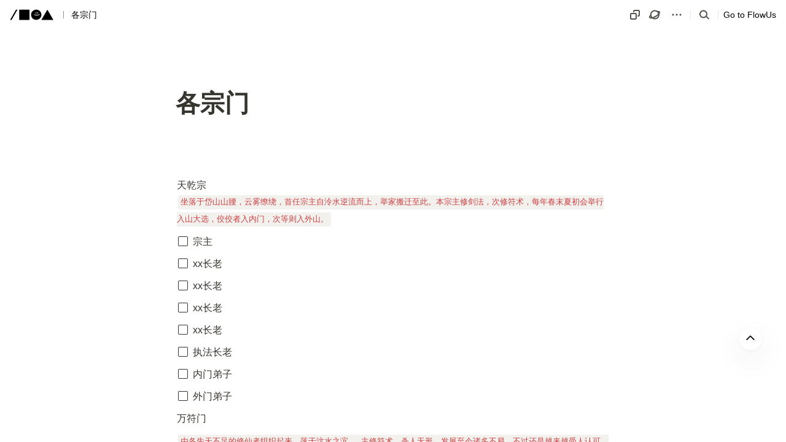

--- FILE ---
content_type: text/html
request_url: https://flowus.cn/share/87b9070c-c512-4226-9c14-cb48a4c277d6
body_size: 2332
content:
<!DOCTYPE html>
<html lang="zh-cmn-Hans">
  <head>
    <script type="module" crossorigin src="https://cdn2.flowus.cn/assets/polyfills-c2dba4f0.js"></script>

    <meta charset="UTF-8" />
    <meta http-equiv="X-UA-Compatible" content="IE=edge" />
    <meta name="viewport" content="width=device-width, minimum-scale=1, maximum-scale=1" />
    <meta http-equiv="Cache-Control" content="no-cache, no-store, must-revalidate" />
    <meta name="referrer" content="strict-origin-when-cross-origin" />
    <meta name="un_verify" content="6297abee3e3a14a8d9a8375ca46aedc0" />
    <meta name="updated_at" content="1.145.0-1769767658436" />
    <meta name="description" content="使用 Flowus 构建您的知识平台，助您轻松创作与发布" />

    <link
      rel="shortcut icon"
      id="dynamic-favicon"
      href="https://cdn2.flowus.cn/fe-web-app-images/favicon.png"
    />
    <meta property="og:image" content="https://cdn2.flowus.cn/assets/og-image.png" />
    <title>FlowUs 息流｜一站式知识创作与发布平台</title>
    <script>
      // polyfill
      if (!Object.hasOwn) {
        Object.hasOwn = (obj, prop) => Object.prototype.hasOwnProperty.call(obj, prop);
      }
      // <!-- 添加 structuredClone polyfill -->
      if (typeof structuredClone !== 'function') {
        structuredClone = function (obj) {
          return JSON.parse(JSON.stringify(obj));
        };
      }
    </script>
     
    <script type="module" crossorigin src="https://cdn2.flowus.cn/assets/index-ed622258.js"></script>
    <link rel="modulepreload" crossorigin href="https://cdn2.flowus.cn/assets/react-vendor-20206051.js">
    <link rel="modulepreload" crossorigin href="https://cdn2.flowus.cn/assets/lodash-a2078720.js">
    <link rel="modulepreload" crossorigin href="https://cdn2.flowus.cn/assets/flowus-1812f1ee.js">
    <link rel="modulepreload" crossorigin href="https://cdn2.flowus.cn/assets/tiptap-54f84d58.js">
    <link rel="stylesheet" href="https://cdn2.flowus.cn/assets/flowus-a377f5cb.css">
    <link rel="stylesheet" href="https://cdn2.flowus.cn/assets/index-127c6adf.css">
    <script type="module">try{import.meta.url;import("_").catch(()=>1);}catch(e){}window.__vite_is_modern_browser=true;</script>
    <script type="module">!function(){if(window.__vite_is_modern_browser)return;console.warn("vite: loading legacy build because dynamic import or import.meta.url is unsupported, syntax error above should be ignored");var e=document.getElementById("vite-legacy-polyfill"),n=document.createElement("script");n.src=e.src,n.onload=function(){System.import(document.getElementById('vite-legacy-entry').getAttribute('data-src'))},document.body.appendChild(n)}();</script>
  </head>

  <body>
    <style>#browser-error{margin-top:50px;text-align:center}#splash{align-items:center;display:none;height:100vh;justify-content:center;left:0;margin:0;padding:0;position:fixed;top:0;width:100vw;z-index:8849}.loader{animation:l13 .8s linear infinite;background:radial-gradient(farthest-side,#595959 94%,transparent) top/6px 6px no-repeat,conic-gradient(transparent 30%,#595959);border-radius:50%;height:30px;-webkit-mask:radial-gradient(farthest-side,transparent calc(100% - 6px),#000 0);width:30px}@keyframes l13{to{transform:rotate(2turn)}}.splash-light,.splash-system{background-color:#fff}.splash-dark{background-color:#171717}.splash-dark-walles{background-color:#0d0c0f}@media (color-index:48){.splash-system{background-color:#171717}}@media (color:48842621){.splash-system{background-color:#171717}}@media (prefers-color-scheme:dark){.splash-system{background-color:#171717}}</style>
    <div id="root"></div>

    <div id="splash">
      
      <!--  -->
      
      <div
        style="
          display: flex;
          flex-flow: column;
          color: #595959;
          font-size: 12px;
          text-align: center;
        "
      >
        <span class="loader"></span>
        <!-- <span style="margin-top: 10px">1 / 2</span> -->
      </div>
      
    </div>
    <!--  -->
    
    <noscript>当前浏览器环境下无法运行，请复制链接到其他浏览器打开</noscript>
    
    <!--  -->
    

    <script type="text/javascript">
      (() => {
        const isDebug = location.href.includes('~~debug~~');
        if (isDebug) {
          const script = document.createElement('script');
          script.src = 'https://cdn.staticfile.org/vConsole/3.15.0/vconsole.min.js';
          script.onload = () => {
            new VConsole();
          };
          document.body.appendChild(script);
        }
        const splash = document.getElementById('splash');
        const localTheme = localStorage.getItem('theme_mode');
        splash.style.display = 'flex';
        if (location.search.includes('blog=walles')) {
          splash.classList.add('splash-dark-walles');
          return;
        }
        if (location.search.includes('blog=buildin')) {
          splash.classList.add('splash-light');
          return;
        }
        if (!localTheme || localTheme === 'system') {
          splash.classList.add('splash-system');
        } else if (localTheme) {
          splash.classList.add(localTheme === 'dark' ? 'splash-dark' : 'splash-light');
        }
      })();
    </script>

    
    <!-- <script type="module" src="./src/desktop-setup.ts"></script> -->
    
    
    
    <script nomodule>!function(){var e=document,t=e.createElement("script");if(!("noModule"in t)&&"onbeforeload"in t){var n=!1;e.addEventListener("beforeload",(function(e){if(e.target===t)n=!0;else if(!e.target.hasAttribute("nomodule")||!n)return;e.preventDefault()}),!0),t.type="module",t.src=".",e.head.appendChild(t),t.remove()}}();</script>
    <script nomodule crossorigin id="vite-legacy-polyfill" src="https://cdn2.flowus.cn/assets/polyfills-legacy.cb05b48b.js"></script>
    <script nomodule crossorigin id="vite-legacy-entry" data-src="https://cdn2.flowus.cn/assets/index-legacy.b4d08cd1.js">System.import(document.getElementById('vite-legacy-entry').getAttribute('data-src'))</script>
  </body>
</html>


--- FILE ---
content_type: text/css
request_url: https://cdn2.flowus.cn/assets/index-127c6adf.css
body_size: 55043
content:
.tippy-box[data-theme~=next-tooltip]{backdrop-filter:blur(2px);background-color:var(--black-90);border-radius:4px;box-shadow:0 0 0 1px rgba(0,0,0,.03),0 3px 6px rgba(0,0,0,.1),0 12px 20px rgba(0,0,0,.1);color:var(--white);padding:4px 6px}.tippy-box[data-theme~=members-tooltip]{background-color:var(--black);border-radius:4px;color:var(--white);padding:4px 6px}.tippy-box[data-theme~=next-modal]{background-color:var(--white2);border-radius:4px;box-shadow:0 0 0 1px rgba(0,0,0,.03),0 3px 6px rgba(0,0,0,.1),0 12px 20px rgba(0,0,0,.1);color:var(--black);padding:4px 6px}.dark .tippy-box[data-theme~=members-tooltip],.dark .tippy-box[data-theme~=next-tooltip]{background-color:var(--grey6)}.tippy-content{padding:0!important}.tippy-box[data-theme~=none]{background-color:transparent;border-radius:0}[data-tippy-root]{z-index:8848!important}.fadein{animation:fadein .65s ease-in-out forwards}@keyframes fadein{0%{top:100%}to{top:50%}}.lazyhidden{animation:lazyhidden .2s ease-in-out 1.6s forwards;opacity:1}@keyframes lazyhidden{0%{opacity:1}to{opacity:0}}.rhap_container{background-color:#fff;box-shadow:0 0 3px rgba(0,0,0,.2);box-sizing:border-box;display:flex;flex-direction:column;font-family:inherit;line-height:1;padding:10px 15px;width:100%}.rhap_container:focus:not(.focus-visible){outline:0}.rhap_container:focus:not(:focus-visible){outline:0}.rhap_container svg{vertical-align:baseline;vertical-align:initial}.rhap_header{margin-bottom:10px}.rhap_footer{margin-top:5px}.rhap_main{display:flex;flex:1 1 auto;flex-direction:column}.rhap_stacked .rhap_controls-section{margin-top:8px}.rhap_horizontal{flex-direction:row}.rhap_horizontal .rhap_controls-section{margin-left:8px}.rhap_horizontal-reverse{flex-direction:row-reverse}.rhap_horizontal-reverse .rhap_controls-section{margin-right:8px}.rhap_stacked-reverse{flex-direction:column-reverse}.rhap_stacked-reverse .rhap_controls-section{margin-bottom:8px}.rhap_progress-section{align-items:center;display:flex;flex:3 1 auto}.rhap_progress-container{align-items:center;align-self:center;cursor:pointer;display:flex;flex:1 0 auto;height:20px;margin:0 calc(10px + 1%);-moz-user-select:none;user-select:none;-webkit-user-select:none}.rhap_progress-container:focus:not(.focus-visible){outline:0}.rhap_progress-container:focus:not(:focus-visible){outline:0}.rhap_time{color:#333;font-size:16px;-moz-user-select:none;user-select:none;-webkit-user-select:none}.rhap_progress-bar{background-color:#ddd;border-radius:2px;box-sizing:border-box;height:5px;position:relative;width:100%;z-index:0}.rhap_progress-filled{background-color:#868686;border-radius:2px;height:100%;position:absolute;z-index:2}.rhap_progress-bar-show-download{background-color:rgba(222,222,222,.5)}.rhap_download-progress{background-color:#ddd;border-radius:2px;height:100%;position:absolute;z-index:1}.rhap_progress-indicator{background:#868686;border-radius:50px;box-shadow:0 0 5px rgba(135,135,135,.5);box-sizing:border-box;height:20px;margin-left:-10px;position:absolute;top:-8px;width:20px;z-index:3}.rhap_controls-section{align-items:center;display:flex;flex:1 1 auto;justify-content:space-between}.rhap_additional-controls{align-items:center;display:flex;flex:1 0 auto}.rhap_repeat-button{color:#868686;font-size:26px;height:26px;margin-right:6px;width:26px}.rhap_main-controls{align-items:center;display:flex;flex:0 1 auto;justify-content:center}.rhap_main-controls-button{color:#868686;font-size:35px;height:35px;margin:0 3px;width:35px}.rhap_play-pause-button{font-size:40px;height:40px;width:40px}.rhap_volume-controls{align-items:center;display:flex;flex:1 0 auto;justify-content:flex-end}.rhap_volume-button{color:#868686;flex:0 0 26px;font-size:26px;height:26px;margin-right:6px;width:26px}.rhap_volume-container{align-items:center;display:flex;flex:0 1 100px;-moz-user-select:none;user-select:none;-webkit-user-select:none}.rhap_volume-bar-area{align-items:center;cursor:pointer;display:flex;height:14px;width:100%}.rhap_volume-bar-area:focus:not(.focus-visible){outline:0}.rhap_volume-bar-area:focus:not(:focus-visible){outline:0}.rhap_volume-bar{background:#ddd;border-radius:2px;box-sizing:border-box;height:4px;position:relative;width:100%}.rhap_volume-indicator{background:#868686;border-radius:50px;box-shadow:0 0 3px rgba(135,135,135,.5);box-sizing:border-box;cursor:pointer;height:12px;left:0;margin-left:-6px;opacity:.9;position:absolute;top:-4px;width:12px}.rhap_volume-indicator:hover{opacity:.9}.rhap_volume-filled{background-color:#868686;border-radius:2px;height:100%;position:absolute;z-index:2}.rhap_button-clear{background-color:transparent;border:none;cursor:pointer;overflow:hidden;padding:0}.rhap_button-clear:hover{opacity:.9;transition-duration:.2s}.rhap_button-clear:active{opacity:.95}.rhap_button-clear:focus:not(.focus-visible){outline:0}.rhap_button-clear:focus:not(:focus-visible){outline:0}.textLayer{-webkit-text-size-adjust:none;-moz-text-size-adjust:none;text-size-adjust:none;bottom:0;forced-color-adjust:none;left:0;line-height:1;opacity:.2;overflow:hidden;position:absolute;right:0;text-align:left;text-align:initial;top:0}.textLayer br,.textLayer span{color:transparent;cursor:text;position:absolute;transform-origin:0 0;white-space:pre}.textLayer span.markedContent{height:0;top:0}.textLayer .highlight{background-color:#b400aa;border-radius:4px;margin:-1px;padding:1px}.textLayer .highlight.appended{position:static}.textLayer .highlight.begin{border-radius:4px 0 0 4px}.textLayer .highlight.end{border-radius:0 4px 4px 0}.textLayer .highlight.middle{border-radius:0}.textLayer .highlight.selected{background-color:#006400}.textLayer ::-moz-selection{background:#00f}.textLayer ::selection{background:#00f}.textLayer br::-moz-selection{background:transparent}.textLayer br::selection{background:transparent}.textLayer .endOfContent{bottom:0;cursor:default;display:block;left:0;position:absolute;right:0;top:100%;-webkit-user-select:none;-moz-user-select:none;user-select:none;z-index:-1}.textLayer .endOfContent.active{top:0}:root{--annotation-unfocused-field-background:url('data:image/svg+xml;charset=utf-8,<svg width="1" height="1" xmlns="http://www.w3.org/2000/svg"><rect width="100%" height="100%" style="fill:rgba(0,54,255,.13)"/></svg>')}.annotationLayer section{position:absolute;text-align:left;text-align:initial}.annotationLayer .buttonWidgetAnnotation.pushButton>a,.annotationLayer .linkAnnotation>a{font-size:1em;height:100%;left:0;position:absolute;top:0;width:100%}.annotationLayer .buttonWidgetAnnotation.pushButton>canvas{left:0;position:relative;top:0;z-index:-1}.annotationLayer .buttonWidgetAnnotation.pushButton>a:hover,.annotationLayer .linkAnnotation>a:hover{background:#ff0;box-shadow:0 2px 10px #ff0;opacity:.2}.annotationLayer .textAnnotation img{cursor:pointer;position:absolute}.annotationLayer .buttonWidgetAnnotation.checkBox input,.annotationLayer .buttonWidgetAnnotation.radioButton input,.annotationLayer .choiceWidgetAnnotation select,.annotationLayer .textWidgetAnnotation input,.annotationLayer .textWidgetAnnotation textarea{background-image:url('data:image/svg+xml;charset=utf-8,<svg width="1" height="1" xmlns="http://www.w3.org/2000/svg"><rect width="100%" height="100%" style="fill:rgba(0,54,255,.13)"/></svg>');background-image:var(--annotation-unfocused-field-background);border:1px solid transparent;box-sizing:border-box;font-size:9px;height:100%;margin:0;padding:0 3px;vertical-align:top;width:100%}.annotationLayer .choiceWidgetAnnotation select option{padding:0}.annotationLayer .buttonWidgetAnnotation.radioButton input{border-radius:50%}.annotationLayer .textWidgetAnnotation textarea{font:message-box;font-size:9px;resize:none}.annotationLayer .buttonWidgetAnnotation.checkBox input[disabled],.annotationLayer .buttonWidgetAnnotation.radioButton input[disabled],.annotationLayer .choiceWidgetAnnotation select[disabled],.annotationLayer .textWidgetAnnotation input[disabled],.annotationLayer .textWidgetAnnotation textarea[disabled]{background:none;border:1px solid transparent;cursor:not-allowed}.annotationLayer .buttonWidgetAnnotation.checkBox input:hover,.annotationLayer .buttonWidgetAnnotation.radioButton input:hover,.annotationLayer .choiceWidgetAnnotation select:hover,.annotationLayer .textWidgetAnnotation input:hover,.annotationLayer .textWidgetAnnotation textarea:hover{border:1px solid #000}.annotationLayer .choiceWidgetAnnotation select:focus,.annotationLayer .textWidgetAnnotation input:focus,.annotationLayer .textWidgetAnnotation textarea:focus{background:none;border:1px solid transparent}.annotationLayer .buttonWidgetAnnotation.checkBox :focus,.annotationLayer .buttonWidgetAnnotation.radioButton :focus,.annotationLayer .choiceWidgetAnnotation select :focus,.annotationLayer .textWidgetAnnotation input :focus,.annotationLayer .textWidgetAnnotation textarea :focus{background-color:transparent;background-image:none;outline:auto}.annotationLayer .buttonWidgetAnnotation.checkBox input:checked:after,.annotationLayer .buttonWidgetAnnotation.checkBox input:checked:before,.annotationLayer .buttonWidgetAnnotation.radioButton input:checked:before{background-color:#000;content:"";display:block;position:absolute}.annotationLayer .buttonWidgetAnnotation.checkBox input:checked:after,.annotationLayer .buttonWidgetAnnotation.checkBox input:checked:before{height:80%;left:45%;width:1px}.annotationLayer .buttonWidgetAnnotation.checkBox input:checked:before{transform:rotate(45deg)}.annotationLayer .buttonWidgetAnnotation.checkBox input:checked:after{transform:rotate(-45deg)}.annotationLayer .buttonWidgetAnnotation.radioButton input:checked:before{border-radius:50%;height:50%;left:30%;top:20%;width:50%}.annotationLayer .textWidgetAnnotation input.comb{font-family:monospace;padding-left:2px;padding-right:0}.annotationLayer .textWidgetAnnotation input.comb:focus{width:103%}.annotationLayer .buttonWidgetAnnotation.checkBox input,.annotationLayer .buttonWidgetAnnotation.radioButton input{-webkit-appearance:none;-moz-appearance:none;appearance:none;padding:0}.annotationLayer .popupWrapper{position:absolute;width:20em}.annotationLayer .popup{word-wrap:break-word;background-color:#ff9;border-radius:2px;box-shadow:0 2px 5px #888;cursor:pointer;font:message-box;font-size:9px;margin-left:5px;max-width:20em;padding:6px;position:absolute;white-space:normal;z-index:200}.annotationLayer .popup>*{font-size:9px}.annotationLayer .popup h1{display:inline-block}.annotationLayer .popupDate{display:inline-block;margin-left:5px}.annotationLayer .popupContent{border-top:1px solid #333;margin-top:2px;padding-top:2px}.annotationLayer .richText>*{white-space:pre-wrap}.annotationLayer .caretAnnotation,.annotationLayer .circleAnnotation svg ellipse,.annotationLayer .fileAttachmentAnnotation,.annotationLayer .freeTextAnnotation,.annotationLayer .highlightAnnotation,.annotationLayer .inkAnnotation svg polyline,.annotationLayer .lineAnnotation svg line,.annotationLayer .polygonAnnotation svg polygon,.annotationLayer .polylineAnnotation svg polyline,.annotationLayer .squareAnnotation svg rect,.annotationLayer .squigglyAnnotation,.annotationLayer .stampAnnotation,.annotationLayer .strikeoutAnnotation,.annotationLayer .underlineAnnotation{cursor:pointer}:root{--xfa-unfocused-field-background:url('data:image/svg+xml;charset=utf-8,<svg width="1" height="1" xmlns="http://www.w3.org/2000/svg"><rect width="100%" height="100%" style="fill:rgba(0,54,255,.13)"/></svg>')}.xfaLayer .highlight{background-color:#efcbed;border-radius:4px;margin:-1px;padding:1px}.xfaLayer .highlight.appended{position:static}.xfaLayer .highlight.begin{border-radius:4px 0 0 4px}.xfaLayer .highlight.end{border-radius:0 4px 4px 0}.xfaLayer .highlight.middle{border-radius:0}.xfaLayer .highlight.selected{background-color:#cbdfcb}.xfaLayer ::-moz-selection{background:#00f}.xfaLayer ::selection{background:#00f}.xfaPage{overflow:hidden;position:relative}.xfaContentarea{position:absolute}.xfaPrintOnly{display:none}.xfaLayer{left:0;line-height:1.2;position:absolute;text-align:left;text-align:initial;top:0;transform-origin:0 0}.xfaLayer *{font-feature-settings:inherit;background-color:transparent;box-sizing:border-box;color:inherit;font:inherit;font-kerning:inherit;font-style:inherit;font-weight:inherit;letter-spacing:-.01px;line-height:inherit;margin:0;padding:0;pointer-events:auto;text-align:inherit;text-decoration:inherit}.xfaLayer div,.xfaLayer svg,.xfaLayer svg *{pointer-events:none}.xfaLayer a{color:#00f}.xfaRich li{margin-left:3em}.xfaFont{font-feature-settings:"kern" off;color:#000;font-kerning:none;font-size:10px;font-style:normal;font-weight:400;letter-spacing:0;text-decoration:none;vertical-align:0}.xfaCaption{flex:0 0 auto;overflow:hidden}.xfaCaptionForCheckButton{flex:1 1 auto;overflow:hidden}.xfaLabel{height:100%;width:100%}.xfaLeft{flex-direction:row}.xfaLeft,.xfaRight{align-items:center;display:flex}.xfaRight{flex-direction:row-reverse}.xfaLeft>.xfaCaption,.xfaLeft>.xfaCaptionForCheckButton,.xfaRight>.xfaCaption,.xfaRight>.xfaCaptionForCheckButton{max-height:100%}.xfaTop{flex-direction:column}.xfaBottom,.xfaTop{align-items:flex-start;display:flex}.xfaBottom{flex-direction:column-reverse}.xfaBottom>.xfaCaption,.xfaBottom>.xfaCaptionForCheckButton,.xfaTop>.xfaCaption,.xfaTop>.xfaCaptionForCheckButton{width:100%}.xfaBorder{background-color:transparent;pointer-events:none;position:absolute}.xfaWrapped{height:100%;width:100%}.xfaSelect:focus,.xfaTextfield:focus{background-color:transparent;background-image:none;outline:auto;outline-offset:-1px}.xfaCheckbox:focus,.xfaRadio:focus{outline:auto}.xfaSelect,.xfaTextfield{background-image:url('data:image/svg+xml;charset=utf-8,<svg width="1" height="1" xmlns="http://www.w3.org/2000/svg"><rect width="100%" height="100%" style="fill:rgba(0,54,255,.13)"/></svg>');background-image:var(--xfa-unfocused-field-background);border:none;flex:1 1 auto;height:100%;resize:none;width:100%}.xfaBottom>.xfaSelect,.xfaBottom>.xfaTextfield,.xfaTop>.xfaSelect,.xfaTop>.xfaTextfield{flex:0 1 auto}.xfaButton{border:none;cursor:pointer;text-align:center}.xfaButton,.xfaLink{height:100%;width:100%}.xfaLink{left:0;position:absolute;top:0}.xfaCheckbox,.xfaRadio{border:none;flex:0 0 auto;height:100%;width:100%}.xfaRich{white-space:pre-wrap}.xfaImage,.xfaRich{height:100%;width:100%}.xfaImage{-o-object-fit:contain;object-fit:contain;-o-object-position:left top;object-position:left top}.xfaLrTb,.xfaRlTb,.xfaTb{flex-direction:column}.xfaLr,.xfaLrTb,.xfaRlTb,.xfaTb{align-items:stretch;display:flex}.xfaLr{flex-direction:row}.xfaRl{align-items:stretch;display:flex;flex-direction:row-reverse}.xfaTb>div{justify-content:left}.xfaArea,.xfaPosition{position:relative}.xfaValignMiddle{align-items:center;display:flex}.xfaTable{flex-direction:column}.xfaTable,.xfaTable .xfaRow{align-items:stretch;display:flex}.xfaTable .xfaRow{flex-direction:row}.xfaTable .xfaRlRow{align-items:stretch;display:flex;flex:1;flex-direction:row-reverse}.xfaTable .xfaRlRow>div{flex:1}.xfaDisabled input,.xfaDisabled textarea,.xfaNonInteractive input,.xfaNonInteractive textarea,.xfaReadOnly input,.xfaReadOnly textarea{background:transparent none repeat 0 0/auto auto padding-box border-box scroll;background:initial}@media print{.xfaSelect,.xfaTextfield{background:transparent}.xfaSelect{-webkit-appearance:none;-moz-appearance:none;appearance:none;text-indent:1px;text-overflow:""}}:root{--viewer-container-height:0;--pdfViewer-padding-bottom:0;--page-margin:1px auto -8px;--page-border:9px solid transparent;--spreadHorizontalWrapped-margin-LR:-3.5px;--zoom-factor:1}@media screen and (forced-colors:active){:root{--pdfViewer-padding-bottom:9px;--page-margin:9px auto 0;--page-border:none;--spreadHorizontalWrapped-margin-LR:4.5px}}.pdfViewer{padding-bottom:0;padding-bottom:var(--pdfViewer-padding-bottom)}.pdfViewer .canvasWrapper{overflow:hidden}.pdfViewer .page{background-clip:content-box;background-color:#fff;border:9px solid transparent;border:var(--page-border);-o-border-image:url([data-uri]) 9 9 repeat;border-image:url([data-uri]) 9 9 repeat;direction:ltr;height:1056px;margin:1px auto -8px;margin:var(--page-margin);overflow:visible;position:relative;width:816px}.pdfViewer .dummyPage{height:0;height:var(--viewer-container-height);position:relative;width:0}.pdfViewer.removePageBorders .page{border:none;margin:0 auto 10px}.pdfViewer.singlePageView{display:inline-block}.pdfViewer.singlePageView .page{border:none;margin:0}.pdfViewer.scrollHorizontal,.pdfViewer.scrollWrapped,.spread{margin-left:3.5px;margin-right:3.5px;text-align:center}.pdfViewer.scrollHorizontal,.spread{white-space:nowrap}.pdfViewer.removePageBorders,.pdfViewer.scrollHorizontal .spread,.pdfViewer.scrollWrapped .spread{margin-left:0;margin-right:0}.pdfViewer.scrollHorizontal .page,.pdfViewer.scrollHorizontal .spread,.pdfViewer.scrollWrapped .page,.pdfViewer.scrollWrapped .spread,.spread .dummyPage,.spread .page{display:inline-block;vertical-align:middle}.pdfViewer.scrollHorizontal .page,.pdfViewer.scrollWrapped .page,.spread .page{margin-left:-3.5px;margin-left:var(--spreadHorizontalWrapped-margin-LR);margin-right:-3.5px;margin-right:var(--spreadHorizontalWrapped-margin-LR)}.pdfViewer.removePageBorders .spread .page,.pdfViewer.removePageBorders.scrollHorizontal .page,.pdfViewer.removePageBorders.scrollWrapped .page{margin-left:5px;margin-right:5px}.pdfViewer .page canvas{display:block;margin:0}.pdfViewer .page canvas[hidden]{display:none}.pdfViewer .page .loadingIcon{background:url([data-uri]) 50% no-repeat;bottom:0;display:block;left:0;position:absolute;right:0;top:0}.pdfViewer .page .loadingIcon.notVisible{background:none}.pdfViewer.enablePermissions .textLayer span{cursor:not-allowed;-webkit-user-select:none!important;-moz-user-select:none!important;user-select:none!important}.pdfPresentationMode .pdfViewer{padding-bottom:0}.pdfPresentationMode .spread{margin:0}.pdfPresentationMode .pdfViewer .page{border:2px solid transparent;margin:0 auto}.markdown-render ol,.markdown-render ul{list-style:decimal;list-style-position:outside}.markdown-render h1,.markdown-render h2,.markdown-render h3,.markdown-render h4,.markdown-render h5,.markdown-render h6{font-size:revert;font-weight:revert;margin:revert}.markdown-render p code{background:#666;border:1px solid var(--grey3);border-radius:4px;color:#fff;margin:0 2px;padding:0 2px}.hljs{border-radius:10px}.markdown-render h1{color:var(--black);font-size:30px;font-weight:500;line-height:45px}.markdown-render h2{color:var(--black);font-size:24px;font-weight:500;line-height:36px}.markdown-render h3{color:var(--black);font-size:20px;font-weight:500;line-height:30px}.markdown-render table{border-bottom:1px solid var(--grey3);border-left-width:1px;border-left:0 solid var(--grey3);border-right:1px solid var(--grey3);border-top-width:1px;border-top:0 solid var(--grey3)}.markdown-render table tr td,.markdown-render table tr th{border-bottom-width:1px;border-bottom:0 solid var(--grey3);border-left:1px solid var(--grey3);border-right-width:1px;border-right:0 solid var(--grey3);border-top:1px solid var(--grey3);padding:7px 10px}.markdown-render ol{list-style-type:decimal;padding-left:20px}.markdown-render ul{list-style-type:disc;padding-left:20px}.markdown-render .pre-tag:hover button{opacity:1}.markdown-render .pre-tag code{background:var(--white1);border-radius:8px}@font-face{font-family:KaTeX_AMS;font-style:normal;font-weight:400;src:url(https://cdn2.flowus.cn/assets/KaTeX_AMS-Regular-0cdd387c.woff2) format("woff2"),url(https://cdn2.flowus.cn/assets/KaTeX_AMS-Regular-30da91e8.woff) format("woff"),url(https://cdn2.flowus.cn/assets/KaTeX_AMS-Regular-68534840.ttf) format("truetype")}@font-face{font-family:KaTeX_Caligraphic;font-style:normal;font-weight:700;src:url(https://cdn2.flowus.cn/assets/KaTeX_Caligraphic-Bold-de7701e4.woff2) format("woff2"),url(https://cdn2.flowus.cn/assets/KaTeX_Caligraphic-Bold-1ae6bd74.woff) format("woff"),url(https://cdn2.flowus.cn/assets/KaTeX_Caligraphic-Bold-07d8e303.ttf) format("truetype")}@font-face{font-family:KaTeX_Caligraphic;font-style:normal;font-weight:400;src:url(https://cdn2.flowus.cn/assets/KaTeX_Caligraphic-Regular-5d53e70a.woff2) format("woff2"),url(https://cdn2.flowus.cn/assets/KaTeX_Caligraphic-Regular-3398dd02.woff) format("woff"),url(https://cdn2.flowus.cn/assets/KaTeX_Caligraphic-Regular-ed0b7437.ttf) format("truetype")}@font-face{font-family:KaTeX_Fraktur;font-style:normal;font-weight:700;src:url(https://cdn2.flowus.cn/assets/KaTeX_Fraktur-Bold-74444efd.woff2) format("woff2"),url(https://cdn2.flowus.cn/assets/KaTeX_Fraktur-Bold-9be7ceb8.woff) format("woff"),url(https://cdn2.flowus.cn/assets/KaTeX_Fraktur-Bold-9163df9c.ttf) format("truetype")}@font-face{font-family:KaTeX_Fraktur;font-style:normal;font-weight:400;src:url(https://cdn2.flowus.cn/assets/KaTeX_Fraktur-Regular-51814d27.woff2) format("woff2"),url(https://cdn2.flowus.cn/assets/KaTeX_Fraktur-Regular-5e28753b.woff) format("woff"),url(https://cdn2.flowus.cn/assets/KaTeX_Fraktur-Regular-1e6f9579.ttf) format("truetype")}@font-face{font-family:KaTeX_Main;font-style:normal;font-weight:700;src:url(https://cdn2.flowus.cn/assets/KaTeX_Main-Bold-0f60d1b8.woff2) format("woff2"),url(https://cdn2.flowus.cn/assets/KaTeX_Main-Bold-c76c5d69.woff) format("woff"),url(https://cdn2.flowus.cn/assets/KaTeX_Main-Bold-138ac28d.ttf) format("truetype")}@font-face{font-family:KaTeX_Main;font-style:italic;font-weight:700;src:url(https://cdn2.flowus.cn/assets/KaTeX_Main-BoldItalic-99cd42a3.woff2) format("woff2"),url(https://cdn2.flowus.cn/assets/KaTeX_Main-BoldItalic-a6f7ec0d.woff) format("woff"),url(https://cdn2.flowus.cn/assets/KaTeX_Main-BoldItalic-70ee1f64.ttf) format("truetype")}@font-face{font-family:KaTeX_Main;font-style:italic;font-weight:400;src:url(https://cdn2.flowus.cn/assets/KaTeX_Main-Italic-97479ca6.woff2) format("woff2"),url(https://cdn2.flowus.cn/assets/KaTeX_Main-Italic-f1d6ef86.woff) format("woff"),url(https://cdn2.flowus.cn/assets/KaTeX_Main-Italic-0d85ae7c.ttf) format("truetype")}@font-face{font-family:KaTeX_Main;font-style:normal;font-weight:400;src:url(https://cdn2.flowus.cn/assets/KaTeX_Main-Regular-c2342cd8.woff2) format("woff2"),url(https://cdn2.flowus.cn/assets/KaTeX_Main-Regular-c6368d87.woff) format("woff"),url(https://cdn2.flowus.cn/assets/KaTeX_Main-Regular-d0332f52.ttf) format("truetype")}@font-face{font-family:KaTeX_Math;font-style:italic;font-weight:700;src:url(https://cdn2.flowus.cn/assets/KaTeX_Math-BoldItalic-dc47344d.woff2) format("woff2"),url(https://cdn2.flowus.cn/assets/KaTeX_Math-BoldItalic-850c0af5.woff) format("woff"),url(https://cdn2.flowus.cn/assets/KaTeX_Math-BoldItalic-f9377ab0.ttf) format("truetype")}@font-face{font-family:KaTeX_Math;font-style:italic;font-weight:400;src:url(https://cdn2.flowus.cn/assets/KaTeX_Math-Italic-7af58c5e.woff2) format("woff2"),url(https://cdn2.flowus.cn/assets/KaTeX_Math-Italic-8a8d2445.woff) format("woff"),url(https://cdn2.flowus.cn/assets/KaTeX_Math-Italic-08ce98e5.ttf) format("truetype")}@font-face{font-family:KaTeX_SansSerif;font-style:normal;font-weight:700;src:url(https://cdn2.flowus.cn/assets/KaTeX_SansSerif-Bold-e99ae511.woff2) format("woff2"),url(https://cdn2.flowus.cn/assets/KaTeX_SansSerif-Bold-ece03cfd.woff) format("woff"),url(https://cdn2.flowus.cn/assets/KaTeX_SansSerif-Bold-1ece03f7.ttf) format("truetype")}@font-face{font-family:KaTeX_SansSerif;font-style:italic;font-weight:400;src:url(https://cdn2.flowus.cn/assets/KaTeX_SansSerif-Italic-00b26ac8.woff2) format("woff2"),url(https://cdn2.flowus.cn/assets/KaTeX_SansSerif-Italic-91ee6750.woff) format("woff"),url(https://cdn2.flowus.cn/assets/KaTeX_SansSerif-Italic-3931dd81.ttf) format("truetype")}@font-face{font-family:KaTeX_SansSerif;font-style:normal;font-weight:400;src:url(https://cdn2.flowus.cn/assets/KaTeX_SansSerif-Regular-68e8c73e.woff2) format("woff2"),url(https://cdn2.flowus.cn/assets/KaTeX_SansSerif-Regular-11e4dc8a.woff) format("woff"),url(https://cdn2.flowus.cn/assets/KaTeX_SansSerif-Regular-f36ea897.ttf) format("truetype")}@font-face{font-family:KaTeX_Script;font-style:normal;font-weight:400;src:url(https://cdn2.flowus.cn/assets/KaTeX_Script-Regular-036d4e95.woff2) format("woff2"),url(https://cdn2.flowus.cn/assets/KaTeX_Script-Regular-d96cdf2b.woff) format("woff"),url(https://cdn2.flowus.cn/assets/KaTeX_Script-Regular-1c67f068.ttf) format("truetype")}@font-face{font-family:KaTeX_Size1;font-style:normal;font-weight:400;src:url(https://cdn2.flowus.cn/assets/KaTeX_Size1-Regular-6b47c401.woff2) format("woff2"),url(https://cdn2.flowus.cn/assets/KaTeX_Size1-Regular-c943cc98.woff) format("woff"),url(https://cdn2.flowus.cn/assets/KaTeX_Size1-Regular-95b6d2f1.ttf) format("truetype")}@font-face{font-family:KaTeX_Size2;font-style:normal;font-weight:400;src:url(https://cdn2.flowus.cn/assets/KaTeX_Size2-Regular-d04c5421.woff2) format("woff2"),url(https://cdn2.flowus.cn/assets/KaTeX_Size2-Regular-2014c523.woff) format("woff"),url(https://cdn2.flowus.cn/assets/KaTeX_Size2-Regular-a6b2099f.ttf) format("truetype")}@font-face{font-family:KaTeX_Size3;font-style:normal;font-weight:400;src:url([data-uri]) format("woff2"),url(https://cdn2.flowus.cn/assets/KaTeX_Size3-Regular-6ab6b62e.woff) format("woff"),url(https://cdn2.flowus.cn/assets/KaTeX_Size3-Regular-500e04d5.ttf) format("truetype")}@font-face{font-family:KaTeX_Size4;font-style:normal;font-weight:400;src:url(https://cdn2.flowus.cn/assets/KaTeX_Size4-Regular-a4af7d41.woff2) format("woff2"),url(https://cdn2.flowus.cn/assets/KaTeX_Size4-Regular-99f9c675.woff) format("woff"),url(https://cdn2.flowus.cn/assets/KaTeX_Size4-Regular-c647367d.ttf) format("truetype")}@font-face{font-family:KaTeX_Typewriter;font-style:normal;font-weight:400;src:url(https://cdn2.flowus.cn/assets/KaTeX_Typewriter-Regular-71d517d6.woff2) format("woff2"),url(https://cdn2.flowus.cn/assets/KaTeX_Typewriter-Regular-e14fed02.woff) format("woff"),url(https://cdn2.flowus.cn/assets/KaTeX_Typewriter-Regular-f01f3e87.ttf) format("truetype")}.katex{font: 1.21em KaTeX_Main,Times New Roman,serif;line-height:1.2;text-indent:0;text-rendering:auto}.katex *{-ms-high-contrast-adjust:none!important;border-color:currentColor}.katex .katex-version:after{content:"0.16.22"}.katex .katex-mathml{clip:rect(1px,1px,1px,1px);border:0;height:1px;overflow:hidden;padding:0;position:absolute;width:1px}.katex .katex-html>.newline{display:block}.katex .base{position:relative;white-space:nowrap;width:-moz-min-content;width:min-content}.katex .base,.katex .strut{display:inline-block}.katex .textbf{font-weight:700}.katex .textit{font-style:italic}.katex .textrm{font-family:KaTeX_Main}.katex .textsf{font-family:KaTeX_SansSerif}.katex .texttt{font-family:KaTeX_Typewriter}.katex .mathnormal{font-family:KaTeX_Math;font-style:italic}.katex .mathit{font-family:KaTeX_Main;font-style:italic}.katex .mathrm{font-style:normal}.katex .mathbf{font-family:KaTeX_Main;font-weight:700}.katex .boldsymbol{font-family:KaTeX_Math;font-style:italic;font-weight:700}.katex .amsrm,.katex .mathbb,.katex .textbb{font-family:KaTeX_AMS}.katex .mathcal{font-family:KaTeX_Caligraphic}.katex .mathfrak,.katex .textfrak{font-family:KaTeX_Fraktur}.katex .mathboldfrak,.katex .textboldfrak{font-family:KaTeX_Fraktur;font-weight:700}.katex .mathtt{font-family:KaTeX_Typewriter}.katex .mathscr,.katex .textscr{font-family:KaTeX_Script}.katex .mathsf,.katex .textsf{font-family:KaTeX_SansSerif}.katex .mathboldsf,.katex .textboldsf{font-family:KaTeX_SansSerif;font-weight:700}.katex .mathitsf,.katex .mathsfit,.katex .textitsf{font-family:KaTeX_SansSerif;font-style:italic}.katex .mainrm{font-family:KaTeX_Main;font-style:normal}.katex .vlist-t{border-collapse:collapse;display:inline-table;table-layout:fixed}.katex .vlist-r{display:table-row}.katex .vlist{display:table-cell;position:relative;vertical-align:bottom}.katex .vlist>span{display:block;height:0;position:relative}.katex .vlist>span>span{display:inline-block}.katex .vlist>span>.pstrut{overflow:hidden;width:0}.katex .vlist-t2{margin-right:-2px}.katex .vlist-s{display:table-cell;font-size:1px;min-width:2px;vertical-align:bottom;width:2px}.katex .vbox{align-items:baseline;display:inline-flex;flex-direction:column}.katex .hbox{width:100%}.katex .hbox,.katex .thinbox{display:inline-flex;flex-direction:row}.katex .thinbox{max-width:0;width:0}.katex .msupsub{text-align:left}.katex .mfrac>span>span{text-align:center}.katex .mfrac .frac-line{border-bottom-style:solid;display:inline-block;width:100%}.katex .hdashline,.katex .hline,.katex .mfrac .frac-line,.katex .overline .overline-line,.katex .rule,.katex .underline .underline-line{min-height:1px}.katex .mspace{display:inline-block}.katex .clap,.katex .llap,.katex .rlap{position:relative;width:0}.katex .clap>.inner,.katex .llap>.inner,.katex .rlap>.inner{position:absolute}.katex .clap>.fix,.katex .llap>.fix,.katex .rlap>.fix{display:inline-block}.katex .llap>.inner{right:0}.katex .clap>.inner,.katex .rlap>.inner{left:0}.katex .clap>.inner>span{margin-left:-50%;margin-right:50%}.katex .rule{border:0 solid;display:inline-block;position:relative}.katex .hline,.katex .overline .overline-line,.katex .underline .underline-line{border-bottom-style:solid;display:inline-block;width:100%}.katex .hdashline{border-bottom-style:dashed;display:inline-block;width:100%}.katex .sqrt>.root{margin-left:.2777777778em;margin-right:-.5555555556em}.katex .fontsize-ensurer.reset-size1.size1,.katex .sizing.reset-size1.size1{font-size:1em}.katex .fontsize-ensurer.reset-size1.size2,.katex .sizing.reset-size1.size2{font-size:1.2em}.katex .fontsize-ensurer.reset-size1.size3,.katex .sizing.reset-size1.size3{font-size:1.4em}.katex .fontsize-ensurer.reset-size1.size4,.katex .sizing.reset-size1.size4{font-size:1.6em}.katex .fontsize-ensurer.reset-size1.size5,.katex .sizing.reset-size1.size5{font-size:1.8em}.katex .fontsize-ensurer.reset-size1.size6,.katex .sizing.reset-size1.size6{font-size:2em}.katex .fontsize-ensurer.reset-size1.size7,.katex .sizing.reset-size1.size7{font-size:2.4em}.katex .fontsize-ensurer.reset-size1.size8,.katex .sizing.reset-size1.size8{font-size:2.88em}.katex .fontsize-ensurer.reset-size1.size9,.katex .sizing.reset-size1.size9{font-size:3.456em}.katex .fontsize-ensurer.reset-size1.size10,.katex .sizing.reset-size1.size10{font-size:4.148em}.katex .fontsize-ensurer.reset-size1.size11,.katex .sizing.reset-size1.size11{font-size:4.976em}.katex .fontsize-ensurer.reset-size2.size1,.katex .sizing.reset-size2.size1{font-size:.8333333333em}.katex .fontsize-ensurer.reset-size2.size2,.katex .sizing.reset-size2.size2{font-size:1em}.katex .fontsize-ensurer.reset-size2.size3,.katex .sizing.reset-size2.size3{font-size:1.1666666667em}.katex .fontsize-ensurer.reset-size2.size4,.katex .sizing.reset-size2.size4{font-size:1.3333333333em}.katex .fontsize-ensurer.reset-size2.size5,.katex .sizing.reset-size2.size5{font-size:1.5em}.katex .fontsize-ensurer.reset-size2.size6,.katex .sizing.reset-size2.size6{font-size:1.6666666667em}.katex .fontsize-ensurer.reset-size2.size7,.katex .sizing.reset-size2.size7{font-size:2em}.katex .fontsize-ensurer.reset-size2.size8,.katex .sizing.reset-size2.size8{font-size:2.4em}.katex .fontsize-ensurer.reset-size2.size9,.katex .sizing.reset-size2.size9{font-size:2.88em}.katex .fontsize-ensurer.reset-size2.size10,.katex .sizing.reset-size2.size10{font-size:3.4566666667em}.katex .fontsize-ensurer.reset-size2.size11,.katex .sizing.reset-size2.size11{font-size:4.1466666667em}.katex .fontsize-ensurer.reset-size3.size1,.katex .sizing.reset-size3.size1{font-size:.7142857143em}.katex .fontsize-ensurer.reset-size3.size2,.katex .sizing.reset-size3.size2{font-size:.8571428571em}.katex .fontsize-ensurer.reset-size3.size3,.katex .sizing.reset-size3.size3{font-size:1em}.katex .fontsize-ensurer.reset-size3.size4,.katex .sizing.reset-size3.size4{font-size:1.1428571429em}.katex .fontsize-ensurer.reset-size3.size5,.katex .sizing.reset-size3.size5{font-size:1.2857142857em}.katex .fontsize-ensurer.reset-size3.size6,.katex .sizing.reset-size3.size6{font-size:1.4285714286em}.katex .fontsize-ensurer.reset-size3.size7,.katex .sizing.reset-size3.size7{font-size:1.7142857143em}.katex .fontsize-ensurer.reset-size3.size8,.katex .sizing.reset-size3.size8{font-size:2.0571428571em}.katex .fontsize-ensurer.reset-size3.size9,.katex .sizing.reset-size3.size9{font-size:2.4685714286em}.katex .fontsize-ensurer.reset-size3.size10,.katex .sizing.reset-size3.size10{font-size:2.9628571429em}.katex .fontsize-ensurer.reset-size3.size11,.katex .sizing.reset-size3.size11{font-size:3.5542857143em}.katex .fontsize-ensurer.reset-size4.size1,.katex .sizing.reset-size4.size1{font-size:.625em}.katex .fontsize-ensurer.reset-size4.size2,.katex .sizing.reset-size4.size2{font-size:.75em}.katex .fontsize-ensurer.reset-size4.size3,.katex .sizing.reset-size4.size3{font-size:.875em}.katex .fontsize-ensurer.reset-size4.size4,.katex .sizing.reset-size4.size4{font-size:1em}.katex .fontsize-ensurer.reset-size4.size5,.katex .sizing.reset-size4.size5{font-size:1.125em}.katex .fontsize-ensurer.reset-size4.size6,.katex .sizing.reset-size4.size6{font-size:1.25em}.katex .fontsize-ensurer.reset-size4.size7,.katex .sizing.reset-size4.size7{font-size:1.5em}.katex .fontsize-ensurer.reset-size4.size8,.katex .sizing.reset-size4.size8{font-size:1.8em}.katex .fontsize-ensurer.reset-size4.size9,.katex .sizing.reset-size4.size9{font-size:2.16em}.katex .fontsize-ensurer.reset-size4.size10,.katex .sizing.reset-size4.size10{font-size:2.5925em}.katex .fontsize-ensurer.reset-size4.size11,.katex .sizing.reset-size4.size11{font-size:3.11em}.katex .fontsize-ensurer.reset-size5.size1,.katex .sizing.reset-size5.size1{font-size:.5555555556em}.katex .fontsize-ensurer.reset-size5.size2,.katex .sizing.reset-size5.size2{font-size:.6666666667em}.katex .fontsize-ensurer.reset-size5.size3,.katex .sizing.reset-size5.size3{font-size:.7777777778em}.katex .fontsize-ensurer.reset-size5.size4,.katex .sizing.reset-size5.size4{font-size:.8888888889em}.katex .fontsize-ensurer.reset-size5.size5,.katex .sizing.reset-size5.size5{font-size:1em}.katex .fontsize-ensurer.reset-size5.size6,.katex .sizing.reset-size5.size6{font-size:1.1111111111em}.katex .fontsize-ensurer.reset-size5.size7,.katex .sizing.reset-size5.size7{font-size:1.3333333333em}.katex .fontsize-ensurer.reset-size5.size8,.katex .sizing.reset-size5.size8{font-size:1.6em}.katex .fontsize-ensurer.reset-size5.size9,.katex .sizing.reset-size5.size9{font-size:1.92em}.katex .fontsize-ensurer.reset-size5.size10,.katex .sizing.reset-size5.size10{font-size:2.3044444444em}.katex .fontsize-ensurer.reset-size5.size11,.katex .sizing.reset-size5.size11{font-size:2.7644444444em}.katex .fontsize-ensurer.reset-size6.size1,.katex .sizing.reset-size6.size1{font-size:.5em}.katex .fontsize-ensurer.reset-size6.size2,.katex .sizing.reset-size6.size2{font-size:.6em}.katex .fontsize-ensurer.reset-size6.size3,.katex .sizing.reset-size6.size3{font-size:.7em}.katex .fontsize-ensurer.reset-size6.size4,.katex .sizing.reset-size6.size4{font-size:.8em}.katex .fontsize-ensurer.reset-size6.size5,.katex .sizing.reset-size6.size5{font-size:.9em}.katex .fontsize-ensurer.reset-size6.size6,.katex .sizing.reset-size6.size6{font-size:1em}.katex .fontsize-ensurer.reset-size6.size7,.katex .sizing.reset-size6.size7{font-size:1.2em}.katex .fontsize-ensurer.reset-size6.size8,.katex .sizing.reset-size6.size8{font-size:1.44em}.katex .fontsize-ensurer.reset-size6.size9,.katex .sizing.reset-size6.size9{font-size:1.728em}.katex .fontsize-ensurer.reset-size6.size10,.katex .sizing.reset-size6.size10{font-size:2.074em}.katex .fontsize-ensurer.reset-size6.size11,.katex .sizing.reset-size6.size11{font-size:2.488em}.katex .fontsize-ensurer.reset-size7.size1,.katex .sizing.reset-size7.size1{font-size:.4166666667em}.katex .fontsize-ensurer.reset-size7.size2,.katex .sizing.reset-size7.size2{font-size:.5em}.katex .fontsize-ensurer.reset-size7.size3,.katex .sizing.reset-size7.size3{font-size:.5833333333em}.katex .fontsize-ensurer.reset-size7.size4,.katex .sizing.reset-size7.size4{font-size:.6666666667em}.katex .fontsize-ensurer.reset-size7.size5,.katex .sizing.reset-size7.size5{font-size:.75em}.katex .fontsize-ensurer.reset-size7.size6,.katex .sizing.reset-size7.size6{font-size:.8333333333em}.katex .fontsize-ensurer.reset-size7.size7,.katex .sizing.reset-size7.size7{font-size:1em}.katex .fontsize-ensurer.reset-size7.size8,.katex .sizing.reset-size7.size8{font-size:1.2em}.katex .fontsize-ensurer.reset-size7.size9,.katex .sizing.reset-size7.size9{font-size:1.44em}.katex .fontsize-ensurer.reset-size7.size10,.katex .sizing.reset-size7.size10{font-size:1.7283333333em}.katex .fontsize-ensurer.reset-size7.size11,.katex .sizing.reset-size7.size11{font-size:2.0733333333em}.katex .fontsize-ensurer.reset-size8.size1,.katex .sizing.reset-size8.size1{font-size:.3472222222em}.katex .fontsize-ensurer.reset-size8.size2,.katex .sizing.reset-size8.size2{font-size:.4166666667em}.katex .fontsize-ensurer.reset-size8.size3,.katex .sizing.reset-size8.size3{font-size:.4861111111em}.katex .fontsize-ensurer.reset-size8.size4,.katex .sizing.reset-size8.size4{font-size:.5555555556em}.katex .fontsize-ensurer.reset-size8.size5,.katex .sizing.reset-size8.size5{font-size:.625em}.katex .fontsize-ensurer.reset-size8.size6,.katex .sizing.reset-size8.size6{font-size:.6944444444em}.katex .fontsize-ensurer.reset-size8.size7,.katex .sizing.reset-size8.size7{font-size:.8333333333em}.katex .fontsize-ensurer.reset-size8.size8,.katex .sizing.reset-size8.size8{font-size:1em}.katex .fontsize-ensurer.reset-size8.size9,.katex .sizing.reset-size8.size9{font-size:1.2em}.katex .fontsize-ensurer.reset-size8.size10,.katex .sizing.reset-size8.size10{font-size:1.4402777778em}.katex .fontsize-ensurer.reset-size8.size11,.katex .sizing.reset-size8.size11{font-size:1.7277777778em}.katex .fontsize-ensurer.reset-size9.size1,.katex .sizing.reset-size9.size1{font-size:.2893518519em}.katex .fontsize-ensurer.reset-size9.size2,.katex .sizing.reset-size9.size2{font-size:.3472222222em}.katex .fontsize-ensurer.reset-size9.size3,.katex .sizing.reset-size9.size3{font-size:.4050925926em}.katex .fontsize-ensurer.reset-size9.size4,.katex .sizing.reset-size9.size4{font-size:.462962963em}.katex .fontsize-ensurer.reset-size9.size5,.katex .sizing.reset-size9.size5{font-size:.5208333333em}.katex .fontsize-ensurer.reset-size9.size6,.katex .sizing.reset-size9.size6{font-size:.5787037037em}.katex .fontsize-ensurer.reset-size9.size7,.katex .sizing.reset-size9.size7{font-size:.6944444444em}.katex .fontsize-ensurer.reset-size9.size8,.katex .sizing.reset-size9.size8{font-size:.8333333333em}.katex .fontsize-ensurer.reset-size9.size9,.katex .sizing.reset-size9.size9{font-size:1em}.katex .fontsize-ensurer.reset-size9.size10,.katex .sizing.reset-size9.size10{font-size:1.2002314815em}.katex .fontsize-ensurer.reset-size9.size11,.katex .sizing.reset-size9.size11{font-size:1.4398148148em}.katex .fontsize-ensurer.reset-size10.size1,.katex .sizing.reset-size10.size1{font-size:.2410800386em}.katex .fontsize-ensurer.reset-size10.size2,.katex .sizing.reset-size10.size2{font-size:.2892960463em}.katex .fontsize-ensurer.reset-size10.size3,.katex .sizing.reset-size10.size3{font-size:.337512054em}.katex .fontsize-ensurer.reset-size10.size4,.katex .sizing.reset-size10.size4{font-size:.3857280617em}.katex .fontsize-ensurer.reset-size10.size5,.katex .sizing.reset-size10.size5{font-size:.4339440694em}.katex .fontsize-ensurer.reset-size10.size6,.katex .sizing.reset-size10.size6{font-size:.4821600771em}.katex .fontsize-ensurer.reset-size10.size7,.katex .sizing.reset-size10.size7{font-size:.5785920926em}.katex .fontsize-ensurer.reset-size10.size8,.katex .sizing.reset-size10.size8{font-size:.6943105111em}.katex .fontsize-ensurer.reset-size10.size9,.katex .sizing.reset-size10.size9{font-size:.8331726133em}.katex .fontsize-ensurer.reset-size10.size10,.katex .sizing.reset-size10.size10{font-size:1em}.katex .fontsize-ensurer.reset-size10.size11,.katex .sizing.reset-size10.size11{font-size:1.1996142719em}.katex .fontsize-ensurer.reset-size11.size1,.katex .sizing.reset-size11.size1{font-size:.2009646302em}.katex .fontsize-ensurer.reset-size11.size2,.katex .sizing.reset-size11.size2{font-size:.2411575563em}.katex .fontsize-ensurer.reset-size11.size3,.katex .sizing.reset-size11.size3{font-size:.2813504823em}.katex .fontsize-ensurer.reset-size11.size4,.katex .sizing.reset-size11.size4{font-size:.3215434084em}.katex .fontsize-ensurer.reset-size11.size5,.katex .sizing.reset-size11.size5{font-size:.3617363344em}.katex .fontsize-ensurer.reset-size11.size6,.katex .sizing.reset-size11.size6{font-size:.4019292605em}.katex .fontsize-ensurer.reset-size11.size7,.katex .sizing.reset-size11.size7{font-size:.4823151125em}.katex .fontsize-ensurer.reset-size11.size8,.katex .sizing.reset-size11.size8{font-size:.578778135em}.katex .fontsize-ensurer.reset-size11.size9,.katex .sizing.reset-size11.size9{font-size:.6945337621em}.katex .fontsize-ensurer.reset-size11.size10,.katex .sizing.reset-size11.size10{font-size:.8336012862em}.katex .fontsize-ensurer.reset-size11.size11,.katex .sizing.reset-size11.size11{font-size:1em}.katex .delimsizing.size1{font-family:KaTeX_Size1}.katex .delimsizing.size2{font-family:KaTeX_Size2}.katex .delimsizing.size3{font-family:KaTeX_Size3}.katex .delimsizing.size4{font-family:KaTeX_Size4}.katex .delimsizing.mult .delim-size1>span{font-family:KaTeX_Size1}.katex .delimsizing.mult .delim-size4>span{font-family:KaTeX_Size4}.katex .nulldelimiter{display:inline-block;width:.12em}.katex .delimcenter,.katex .op-symbol{position:relative}.katex .op-symbol.small-op{font-family:KaTeX_Size1}.katex .op-symbol.large-op{font-family:KaTeX_Size2}.katex .accent>.vlist-t,.katex .op-limits>.vlist-t{text-align:center}.katex .accent .accent-body{position:relative}.katex .accent .accent-body:not(.accent-full){width:0}.katex .overlay{display:block}.katex .mtable .vertical-separator{display:inline-block;min-width:1px}.katex .mtable .arraycolsep{display:inline-block}.katex .mtable .col-align-c>.vlist-t{text-align:center}.katex .mtable .col-align-l>.vlist-t{text-align:left}.katex .mtable .col-align-r>.vlist-t{text-align:right}.katex .svg-align{text-align:left}.katex svg{fill:currentColor;stroke:currentColor;fill-rule:nonzero;fill-opacity:1;stroke-width:1;stroke-linecap:butt;stroke-linejoin:miter;stroke-miterlimit:4;stroke-dasharray:none;stroke-dashoffset:0;stroke-opacity:1;display:block;height:inherit;position:absolute;width:100%}.katex svg path{stroke:none}.katex img{border-style:none;max-height:none;max-width:none;min-height:0;min-width:0}.katex .stretchy{display:block;overflow:hidden;position:relative;width:100%}.katex .stretchy:after,.katex .stretchy:before{content:""}.katex .hide-tail{overflow:hidden;position:relative;width:100%}.katex .halfarrow-left{left:0;overflow:hidden;position:absolute;width:50.2%}.katex .halfarrow-right{overflow:hidden;position:absolute;right:0;width:50.2%}.katex .brace-left{left:0;overflow:hidden;position:absolute;width:25.1%}.katex .brace-center{left:25%;overflow:hidden;position:absolute;width:50%}.katex .brace-right{overflow:hidden;position:absolute;right:0;width:25.1%}.katex .x-arrow-pad{padding:0 .5em}.katex .cd-arrow-pad{padding:0 .55556em 0 .27778em}.katex .mover,.katex .munder,.katex .x-arrow{text-align:center}.katex .boxpad{padding:0 .3em}.katex .fbox,.katex .fcolorbox{border:.04em solid;box-sizing:border-box}.katex .cancel-pad{padding:0 .2em}.katex .cancel-lap{margin-left:-.2em;margin-right:-.2em}.katex .sout{border-bottom-style:solid;border-bottom-width:.08em}.katex .angl{border-right:.049em solid;border-top:.049em solid;box-sizing:border-box;margin-right:.03889em}.katex .anglpad{padding:0 .03889em}.katex .eqn-num:before{content:"(" counter(katexEqnNo) ")";counter-increment:katexEqnNo}.katex .mml-eqn-num:before{content:"(" counter(mmlEqnNo) ")";counter-increment:mmlEqnNo}.katex .mtr-glue{width:50%}.katex .cd-vert-arrow{display:inline-block;position:relative}.katex .cd-label-left{display:inline-block;position:absolute;right:calc(50% + .3em);text-align:left}.katex .cd-label-right{display:inline-block;left:calc(50% + .3em);position:absolute;text-align:right}.katex-display{display:block;margin:1em 0;text-align:center}.katex-display>.katex{display:block;text-align:center;white-space:nowrap}.katex-display>.katex>.katex-html{display:block;position:relative}.katex-display>.katex>.katex-html>.tag{position:absolute;right:0}.katex-display.leqno>.katex>.katex-html>.tag{left:0;right:auto}.katex-display.fleqn>.katex{padding-left:2em;text-align:left}body{counter-reset:katexEqnNo mmlEqnNo}pre code.hljs{display:block;overflow-x:auto;padding:1em}code.hljs{padding:3px 5px}.hljs{background:#282c34;color:#abb2bf}.hljs-comment,.hljs-quote{color:#5c6370;font-style:italic}.hljs-doctag,.hljs-formula,.hljs-keyword{color:#c678dd}.hljs-deletion,.hljs-name,.hljs-section,.hljs-selector-tag,.hljs-subst{color:#e06c75}.hljs-literal{color:#56b6c2}.hljs-addition,.hljs-attribute,.hljs-meta .hljs-string,.hljs-regexp,.hljs-string{color:#98c379}.hljs-attr,.hljs-number,.hljs-selector-attr,.hljs-selector-class,.hljs-selector-pseudo,.hljs-template-variable,.hljs-type,.hljs-variable{color:#d19a66}.hljs-bullet,.hljs-link,.hljs-meta,.hljs-selector-id,.hljs-symbol,.hljs-title{color:#61aeee}.hljs-built_in,.hljs-class .hljs-title,.hljs-title.class_{color:#e6c07b}.hljs-emphasis{font-style:italic}.hljs-strong{font-weight:700}.hljs-link{text-decoration:underline}@keyframes blink{0%{opacity:1}50%{opacity:0}}.blink{animation:blink 1s infinite}.DayPicker-wrapper{padding-bottom:4px!important;padding:0 16px;width:100%}.DayPicker-Weekday{color:var(--grey3)!important;font-size:14px;height:24px;width:24px}.DayPicker-Day,.DayPicker-Day--outside{box-sizing:border-box;color:var(--black);font-size:14px;height:32px;margin-right:6px;padding:0;width:32px}.DayPicker-Day--outside{color:var(--grey3)!important}.DayPicker-Day--outside:last-child,.DayPicker-Day:last-child{margin-right:0}.DayPicker-Day.DayPicker-Day--today{background:var(--active_color-70)!important;border-radius:4px;color:var(--white);font-weight:500}.DayPicker:not(.DayPicker--interactionDisabled) .DayPicker-Day:not(.DayPicker-Day--disabled):not(.DayPicker-Day--selected):not(.DayPicker-Day--outside):not(.DayPicker-Day--today):hover{background:var(--black_006)!important;border-radius:4px}.DayPicker-Day--selected:not(.DayPicker-Day--disabled):not(.DayPicker-Day--outside):not(.DayPicker-Day--today){background:var(--active_color)!important;border-radius:0;color:#fff}.DayPicker-Day--selected:not(.DayPicker-Day--disabled):not(.DayPicker-Day--outside):not(.DayPicker-Day--today):hover{background:var(--active_color);border-radius:0}.DayPicker-Month{margin:0!important;width:100%}.time-picker .DayPicker-Day--selected:not(.DayPicker-Day--start):not(.DayPicker-Day--end):not(.DayPicker-Day--today){background-color:var(--active_color-15)!important;border-radius:0!important;color:var(--active_color)!important}.time-picker-single:not(.time-picker-range) .DayPicker-Day.DayPicker-Day--selected.DayPicker-Day--start{background-color:var(--active_color)!important;border-radius:8px!important;color:var(--white)}.time-picker-single:not(.time-picker-range) .DayPicker-Day.DayPicker-Day--selected.DayPicker-Day--start:hover{border-radius:8px!important}.time-picker-range .DayPicker-Day.DayPicker-Day--selected.DayPicker-Day--start{background-color:var(--active_color)!important;color:var(--white)}.time-picker-range .DayPicker-Day.DayPicker-Day--selected.DayPicker-Day--start,.time-picker-range .DayPicker-Day.DayPicker-Day--selected.DayPicker-Day--start:hover{border-radius:8px 0 0 8px}.time-picker-range .DayPicker-Day.DayPicker-Day--selected.DayPicker-Day--end{background-color:var(--active_color)!important;border-radius:0 8px 8px 0;color:var(--white)}.time-picker-range .DayPicker-Day.DayPicker-Day--selected.DayPicker-Day--end.DayPicker-Day--outside,.time-picker-range .DayPicker-Day.DayPicker-Day--selected.DayPicker-Day--start.DayPicker-Day--outside{color:var(--white)!important}.time-picker-range .DayPicker-Day.DayPicker-Day--selected.DayPicker-Day--end:hover{border-radius:0 8px 8px 0}.pdfViewer .page{border:none;margin:0 auto 10px}.pdfViewer .spread .page,.pdfViewer.scrollHorizontal .page{margin:0 5px 10px}.pdfViewer.rectangle .page .textLayer,.pdfViewer.rectangle .page .textLayer span{cursor:crosshair}.pdfViewer.eraser .next-space-annotationLayer *,.pdfViewer.eraser .page .textLayer,.pdfViewer.eraser .page .textLayer span{cursor:var(--eraser-url),auto}.pdfViewer.disableAnnotation .next-space-annotationLayer,.pdfViewer.embedPreview .next-space-annotationLayer,.pdfViewer.highlight .next-space-annotationLayer,.pdfViewer.presentationMode .next-space-annotationLayer{pointer-events:none}.pdfViewer.polygon .annotationEditorLayer{cursor:var(--pen-url) 4 4,auto}.pdfViewer.ellipse .annotationEditorLayer{cursor:crosshair}.pdfViewer.eraser .resizeContainer{cursor:pointer!important;pointer-events:none}.resizeContainer:hover{box-shadow:0 0 0 2px #18a0fb}.resizeContainer{cursor:move;height:100%;left:0;position:absolute;top:0;width:100%}.pdfViewer .page .loadingIcon{animation:loading-360 .8s linear infinite;background:var(--loadingIcon) no-repeat;background-size:contain;height:24px;left:50%;top:50%;transform:translate(-50%,-50%);width:24px}@keyframes loading-360{0%{transform:rotate(0)}to{transform:rotate(1turn)}}.textLayer .highlight.selected{background-color:rgba(117,249,106,.5)}.textLayer .highlight{background-color:rgba(250,225,67,.5)}.textLayer{mix-blend-mode:multiply;opacity:.8}.textLayer ::-moz-selection{background:#c5e4f9;color:inherit;mix-blend-mode:multiply}.textLayer ::selection{background:#c5e4f9;color:inherit;mix-blend-mode:multiply}#thumbnailView a{display:flex;justify-content:center}.thumbnail{margin-bottom:12px;text-align:center}.thumbnail:after{border-radius:2px;color:var(--black);content:attr(data-page-number);padding:4px 8px}.thumbnail .thumbnailSelectionRing{align-items:center;background-color:#fff;border-radius:6px;box-sizing:content-box;display:flex;justify-content:center;margin-bottom:12px;overflow:hidden}.thumbnail:not([data-loaded]) .thumbnailSelectionRing:after{animation:loading-360 .8s linear infinite;background:var(--loadingIcon) center no-repeat;color:var(--white1);content:"";display:inline-block;height:24px;width:24px}.thumbnail .thumbnailImage{border:none;pointer-events:none}.thumbnail.selected:after{background-color:var(--active_color_10)}.thumbnail.selected .thumbnailSelectionRing{box-shadow:0 0 0 8px var(--active_color_10)}.grab-to-pan-grab{cursor:grab!important}.grab-to-pan-grab :not(input):not(textarea):not(button):not(select):not(:link){cursor:inherit!important}.grab-to-pan-grabbing{background:transparent;bottom:0;display:block;left:0;position:fixed;right:0;top:0;z-index:50000}.grab-to-pan-grab:active,.grab-to-pan-grabbing{cursor:grabbing!important}.grab-to-pan-grab:active{background:transparent}#printContainer{display:none}@media print{body[data-pdfjs-printing]>:not(#printContainer){display:none}#printContainer{display:block;height:100%}}.annotationEditorLayer{bottom:0;left:0;overflow:hidden;pointer-events:auto;position:absolute;right:0;top:0}.annotationEditorLayer canvas{height:100%;width:100%}.next-space-annotationLayer{left:0;position:absolute;top:0}.annotationLayer .popupWrapper{display:none}.annotationLayer .caretAnnotation,.annotationLayer .circleAnnotation svg ellipse,.annotationLayer .fileAttachmentAnnotation,.annotationLayer .freeTextAnnotation,.annotationLayer .highlightAnnotation,.annotationLayer .inkAnnotation svg polyline,.annotationLayer .lineAnnotation svg line,.annotationLayer .polygonAnnotation svg polygon,.annotationLayer .polylineAnnotation svg polyline,.annotationLayer .squareAnnotation svg rect,.annotationLayer .squigglyAnnotation,.annotationLayer .stampAnnotation,.annotationLayer .strikeoutAnnotation,.annotationLayer .underlineAnnotation{cursor:auto;pointer-events:none}.annotationLayer .buttonWidgetAnnotation.pushButton>a:hover,.annotationLayer .linkAnnotation>a:hover{background:rgba(250,225,66,.3);box-shadow:none;opacity:1}.CodeMirror{color:#000;direction:ltr;font-family:monospace;height:300px}.CodeMirror-lines{padding:4px 0}.CodeMirror pre.CodeMirror-line,.CodeMirror pre.CodeMirror-line-like{padding:0 4px}.CodeMirror-gutter-filler,.CodeMirror-scrollbar-filler{background-color:#fff}.CodeMirror-gutters{background-color:#f7f7f7;border-right:1px solid #ddd;white-space:nowrap}.CodeMirror-linenumber{color:#999;min-width:20px;padding:0 3px 0 5px;text-align:right;white-space:nowrap}.CodeMirror-guttermarker{color:#000}.CodeMirror-guttermarker-subtle{color:#999}.CodeMirror-cursor{border-left:1px solid #000;border-right:none;width:0}.CodeMirror div.CodeMirror-secondarycursor{border-left:1px solid silver}.cm-fat-cursor .CodeMirror-cursor{background:#7e7;border:0!important;width:auto}.cm-fat-cursor div.CodeMirror-cursors{z-index:1}.cm-fat-cursor .CodeMirror-line::selection,.cm-fat-cursor .CodeMirror-line>span::selection,.cm-fat-cursor .CodeMirror-line>span>span::selection{background:transparent}.cm-fat-cursor .CodeMirror-line::-moz-selection,.cm-fat-cursor .CodeMirror-line>span::-moz-selection,.cm-fat-cursor .CodeMirror-line>span>span::-moz-selection{background:transparent}.cm-fat-cursor{caret-color:transparent}@keyframes blink{50%{background-color:transparent}}.cm-tab{display:inline-block;text-decoration:inherit}.CodeMirror-rulers{bottom:0;left:0;overflow:hidden;position:absolute;right:0;top:-50px}.CodeMirror-ruler{border-left:1px solid #ccc;bottom:0;position:absolute;top:0}.cm-s-default .cm-header{color:#00f}.cm-s-default .cm-quote{color:#090}.cm-negative{color:#d44}.cm-positive{color:#292}.cm-header,.cm-strong{font-weight:700}.cm-em{font-style:italic}.cm-link{text-decoration:underline}.cm-strikethrough{text-decoration:line-through}.cm-s-default .cm-keyword{color:#708}.cm-s-default .cm-atom{color:#219}.cm-s-default .cm-number{color:#164}.cm-s-default .cm-def{color:#00f}.cm-s-default .cm-variable-2{color:#05a}.cm-s-default .cm-type,.cm-s-default .cm-variable-3{color:#085}.cm-s-default .cm-comment{color:#a50}.cm-s-default .cm-string{color:#a11}.cm-s-default .cm-string-2{color:#f50}.cm-s-default .cm-meta,.cm-s-default .cm-qualifier{color:#555}.cm-s-default .cm-builtin{color:#30a}.cm-s-default .cm-bracket{color:#997}.cm-s-default .cm-tag{color:#170}.cm-s-default .cm-attribute{color:#00c}.cm-s-default .cm-hr{color:#999}.cm-s-default .cm-link{color:#00c}.cm-invalidchar,.cm-s-default .cm-error{color:red}.CodeMirror-composing{border-bottom:2px solid}div.CodeMirror span.CodeMirror-matchingbracket{color:#0b0}div.CodeMirror span.CodeMirror-nonmatchingbracket{color:#a22}.CodeMirror-matchingtag{background:rgba(255,150,0,.3)}.CodeMirror-activeline-background{background:#e8f2ff}.CodeMirror{background:#fff;overflow:hidden;position:relative}.CodeMirror-scroll{height:100%;margin-bottom:-50px;margin-right:-50px;outline:none;overflow:scroll!important;padding-bottom:50px;position:relative;z-index:0}.CodeMirror-sizer{border-right:50px solid transparent;position:relative}.CodeMirror-gutter-filler,.CodeMirror-hscrollbar,.CodeMirror-scrollbar-filler,.CodeMirror-vscrollbar{display:none;outline:none;position:absolute;z-index:6}.CodeMirror-vscrollbar{overflow-x:hidden;overflow-y:scroll;right:0;top:0}.CodeMirror-hscrollbar{bottom:0;left:0;overflow-x:scroll;overflow-y:hidden}.CodeMirror-scrollbar-filler{bottom:0;right:0}.CodeMirror-gutter-filler{bottom:0;left:0}.CodeMirror-gutters{left:0;min-height:100%;position:absolute;top:0;z-index:3}.CodeMirror-gutter{display:inline-block;height:100%;margin-bottom:-50px;vertical-align:top;white-space:normal}.CodeMirror-gutter-wrapper{background:none!important;border:none!important;position:absolute;z-index:4}.CodeMirror-gutter-background{bottom:0;position:absolute;top:0;z-index:4}.CodeMirror-gutter-elt{cursor:default;position:absolute;z-index:4}.CodeMirror-gutter-wrapper ::selection{background-color:transparent}.CodeMirror-gutter-wrapper ::-moz-selection{background-color:transparent}.CodeMirror-lines{cursor:text;min-height:1px}.CodeMirror pre.CodeMirror-line,.CodeMirror pre.CodeMirror-line-like{word-wrap:normal;-webkit-tap-highlight-color:transparent;font-feature-settings:"calt";background:transparent;border-radius:0;border-width:0;color:inherit;font-family:inherit;font-size:inherit;-webkit-font-variant-ligatures:contextual;font-variant-ligatures:contextual;line-height:inherit;margin:0;overflow:visible;position:relative;white-space:pre;z-index:2}.CodeMirror-wrap pre.CodeMirror-line,.CodeMirror-wrap pre.CodeMirror-line-like{word-wrap:break-word;white-space:pre-wrap;word-break:normal}.CodeMirror-linebackground{bottom:0;left:0;position:absolute;right:0;top:0;z-index:0}.CodeMirror-linewidget{padding:.1px;position:relative;z-index:2}.CodeMirror-rtl pre{direction:rtl}.CodeMirror-code{outline:none}.CodeMirror-gutter,.CodeMirror-gutters,.CodeMirror-linenumber,.CodeMirror-scroll,.CodeMirror-sizer{box-sizing:content-box}.CodeMirror-measure{height:0;overflow:hidden;position:absolute;visibility:hidden;width:100%}.CodeMirror-cursor{pointer-events:none;position:absolute}.CodeMirror-measure pre{position:static}div.CodeMirror-cursors{position:relative;visibility:hidden;z-index:3}.CodeMirror-focused div.CodeMirror-cursors,div.CodeMirror-dragcursors{visibility:visible}.CodeMirror-selected{background:#d9d9d9}.CodeMirror-focused .CodeMirror-selected{background:#d7d4f0}.CodeMirror-crosshair{cursor:crosshair}.CodeMirror-line::selection,.CodeMirror-line>span::selection,.CodeMirror-line>span>span::selection{background:#d7d4f0}.CodeMirror-line::-moz-selection,.CodeMirror-line>span::-moz-selection,.CodeMirror-line>span>span::-moz-selection{background:#d7d4f0}.cm-searching{background-color:#ffa;background-color:rgba(255,255,0,.4)}.cm-force-border{padding-right:.1px}@media print{.CodeMirror div.CodeMirror-cursors{visibility:hidden}}.cm-tab-wrap-hack:after{content:""}span.CodeMirror-selectedtext{background:none}.selected-cell:after{background-color:var(--selection)}.focused-cell:after,.selected-cell:after{bottom:0;content:"";display:block;left:0;pointer-events:none;position:absolute;right:0;top:0}.focused-cell:after{border:1px solid #18a0fb}.hover-box:hover button,.number-box:hover button,.rollup-box:hover button{opacity:1}.hiddenCheckBox :first-child{display:none}.hiddenCheckBox:hover :first-child{display:inline}.img-left-handle{border:1px solid #fff;border-bottom-right-radius:6px;border-top-right-radius:6px;margin-left:5px}.img-left-handle,.img-right-handle{background:#000;height:85px;opacity:.75;position:relative;width:8px}.img-right-handle{border:1px solid #fff;border-bottom-left-radius:6px;border-top-left-radius:6px;margin-right:5px}.zoom-img{border-radius:4px;width:100%}.zoom-img-container{display:flex;-webkit-user-select:none;-moz-user-select:none;user-select:none}.resize-handle-container{align-items:center;display:flex;flex-direction:row;height:100%;justify-content:space-between;justify-items:center;position:absolute;z-index:1}.empty-image-container,.image-block-container:hover{background:rgba(55,53,47,.08)}.empty-image-container{align-items:center;display:flex;height:50px}.icons-container{display:flex;flex-direction:row}.image-pannel-icon{height:30px;width:30px}.section-pannel-container{border:1px solid #000;border-radius:8px;width:306px}#triangle-up{border-bottom:6px solid #000;border-left:6px solid transparent;border-right:6px solid transparent;height:0;position:absolute;top:-6px;width:0}#triangle-up-center{background-color:var(--white2);border:1px solid var(--black_006);box-shadow:0 12px 20px rgba(0,0,0,.16);-webkit-clip-path:polygon(0 0,0 100%,100% 100%);clip-path:polygon(0 0,0 100%,100% 100%);height:10px;left:50%;position:absolute;top:-4px;transform:translate(-50%) rotate(135deg);width:10px}#triangle-left-bg{border-right:10px solid #000;left:-10px}#triangle-left,#triangle-left-bg{border-bottom:7px solid transparent;border-top:7px solid transparent;height:0;position:absolute;top:18px;width:0}#triangle-left{border-right:10px solid #fff;left:-8px}.board-group:hover .hover-button,.card:hover .operator-button,.sub-group-card:hover .operator-button{opacity:1}.resize-bottom,.resize-top{cursor:row-resize;height:10px;left:0;position:absolute;-webkit-user-select:none;-moz-user-select:none;user-select:none;width:100%}.resize-top{top:-5px}.resize-bottom{bottom:-5px}.resize-bottom:hover .resize-bottom-inner,.resize-top:hover .resize-top-inner{background-color:#000;height:6px;position:absolute;top:2px;width:100%}.resize-left,.resize-right{cursor:col-resize;height:100%;position:absolute;top:0;-webkit-user-select:none;-moz-user-select:none;user-select:none;width:10px}.resize-right{right:-5px}.resize-left{left:-5px}.resize-left:hover .resize-left-inner,.resize-right:hover .resize-right-inner{background-color:#000;height:100%;left:2px;position:absolute;width:6px}.drag-hover-highlight{background-color:var(--active_color-15)}.current-month-date{color:var(--black)!important;font-weight:700!important}.weekdate-hightlight{background-color:rgba(0,0,0,.03)}.weekdate-hightlight-startDate{border-bottom-left-radius:20px;border-top-left-radius:20px;color:#000}.weekdate-hightlight-endDate{border-bottom-right-radius:20px;border-top-right-radius:20px;color:#000}.e05e18{display:none}.ac7b4a{border-radius:4px;height:28px;width:28px}.ac7b4a,.bff2b5{box-sizing:border-box;display:block;padding:4px}.bff2b5{background-color:transparent;border:1px solid transparent;border-radius:4px;cursor:pointer;flex-shrink:0;height:38px;margin:0;outline:none;width:38px}.bff2b5.a45085 .ac7b4a,.bff2b5:active .ac7b4a{background-color:#e5e5e5}.bff2b5.ba5145{opacity:.75;pointer-events:none}.bff2b5.fde0b7{border:1px solid #5a5a5a}@media screen and (max-width:480px){.ab5ee0{display:none}}.c7b08a{color:#333;flex-shrink:0;font-family:Helvetica,Verdana,Geneva,sans-serif;font-size:12px;line-height:1;margin:0}.c7b08a,.e0b58b{display:block;padding:0}.e0b58b{background-color:#fff;border-radius:4px;box-sizing:border-box;height:38px;position:relative;width:100%}.e0b58b.d6d969{display:block}.e0b58b.c0ae57{pointer-events:none}.cc7be8{background-color:#dadada;height:2px;left:6px;margin-top:-1px;position:absolute;top:50%;width:calc(100% - 12px);z-index:0}.c44fc5,.cc7be8{border-radius:1px}.c44fc5{background-color:#408af0;height:100%;transform-origin:left center;width:100%}.eee1d0{height:100%;left:6px;top:0;width:calc(100% - 24px);z-index:1}.eee1d0,.f79532{position:absolute}.f79532{background-color:#408af0;border-radius:6px;display:block;height:12px;margin-top:-6px;top:50%;width:12px}.c0ae57 .f79532{background-color:#dadada}.d6d969 .f79532{box-shadow:0 0 0 6px rgba(64,138,240,.2)}.f9d0be{border:0;cursor:pointer;display:block;height:100%;left:6px;margin:0;opacity:0;outline:none;padding:0;position:absolute;top:0;width:calc(100% - 12px);z-index:2}@media screen and (max-width:480px){.e13c85{display:none}}.b8f0f4{display:block;flex-shrink:0;height:38px;overflow-x:hidden;position:relative;width:38px;z-index:0}.cf10f9{outline:medium none invert;outline:initial;pointer-events:none}.f2a1b7{-webkit-appearance:none;-moz-appearance:none;appearance:none;background-color:#fff;border:0;cursor:pointer;display:block;font-family:monospace;height:100%;opacity:0;outline:none;position:absolute;right:0;top:0;width:100%;z-index:-1}.f2a1b7:focus{min-width:100%;width:auto}.e22549,.f2a1b7:focus option:first-child{display:none}.ce6c17{align-items:center;background-color:#fff;border-radius:4px;box-sizing:border-box;display:flex;flex-direction:row;justify-content:normal;padding:6px;width:100%}.e154e9{padding:0 4px}.cae029{flex-shrink:0;width:76px}.a3d9e7{display:block;outline:0}@keyframes f9ab9b{0%{transform:rotate(0)}to{transform:rotate(1turn)}}.d9b0ab{animation-direction:normal;animation-duration:.75s;animation-fill-mode:none;animation-iteration-count:infinite;animation-name:f9ab9b;animation-play-state:running;animation-timing-function:linear}@keyframes c39598{0%{opacity:0}to{opacity:1}}.c82f2f{align-items:center;animation-direction:normal;animation-duration:.5s;animation-fill-mode:none;animation-iteration-count:1;animation-name:c39598;animation-play-state:running;animation-timing-function:linear;box-sizing:border-box;display:flex;flex-direction:row;height:100%;justify-content:center;left:0;overflow:hidden;padding:12px;position:static;top:0;width:100%;z-index:5}.da10e0{z-index:auto}.d9b0ab{border:5px solid #f0f0f0;border-radius:100%;border-top-color:#444;box-sizing:border-box;display:block}.bd925c{align-items:center;display:flex;flex-direction:row}.df7adc{display:block;padding:0 4px}.da6e9c{flex-shrink:0;width:76px}.b31ddf{align-items:center;display:flex;flex-direction:row;justify-content:center}.fa9e1a{background-color:#fff;box-sizing:border-box;display:block;padding:13px 11px 7px;position:relative;width:100%}.fa9e1a .bcf8d9{left:15px;top:19px}.d6f4a6{background-color:#f5f5f5;border-bottom:4px solid #fff;border-top:4px solid #fff;box-sizing:border-box;display:block;margin:0;padding:0;width:100%}.b48888{align-items:center;display:flex;flex-direction:row;font-family:Helvetica,Verdana,Geneva,sans-serif;font-size:14px;line-height:1.4;margin:0;min-height:48px;padding:0 6px 0 0}.b48888.b28ca0,.b48888:hover{background-color:#e8e8e8}.bbcf1f{align-items:center;background-color:transparent;border:0;cursor:pointer;display:flex;flex-direction:row;height:48px;justify-content:center;margin:0;outline:none;overflow:hidden;padding:0;width:48px}.a7a82b,.bbcf1f,.ef10a4{flex-shrink:0;position:relative}.a7a82b,.ef10a4{background-color:#cbcbcb;border:3px solid #cbcbcb;border-radius:100%;display:block;height:18px;width:18px;z-index:10}.ef10a4{background-color:#d2dff5;border:3px solid #d2dff5}.c4d018{box-sizing:border-box;display:flex;flex-direction:column;flex-grow:1;justify-content:center;min-height:48px;overflow:hidden;padding:6px 8px 6px 0}.bef821{display:block;font-family:inherit;font-size:inherit;font-weight:inherit;line-height:inherit;margin:0;overflow:hidden;padding:0;text-overflow:ellipsis;white-space:nowrap}.b3c7d7{display:none}.bee42b{flex-shrink:0;padding-right:5px}.c0f54f svg{background-color:#fff}.e2ec9c{display:none}.a7ad0a{display:block}.b59941{align-items:center;display:flex;flex-direction:row;justify-content:center;padding:0 6px 22px}.dd564f{background-color:#fff}.aec634{display:block;padding-bottom:48px}.aec634:last-child{padding-bottom:12px}.f500e1{background-color:#fff;border:1px solid transparent;border-radius:4px;box-sizing:border-box;color:#333;display:block;flex-grow:1;font-family:Helvetica,Verdana,Geneva,sans-serif;font-size:18px;margin:0 4px 0 0;padding:3px 11px}.f500e1:active,.f500e1:hover{background-color:#f5f5f5;border-color:#333}.a470ec,.e85b98{background-color:#fff;cursor:auto;display:block;flex-shrink:0;float:right;opacity:.5;pointer-events:none}.a470ec{cursor:pointer;opacity:1;pointer-events:auto}.fe1637{align-items:stretch;display:flex;flex-direction:row;justify-content:flex-start;padding-bottom:4px}.ecef14{background-color:#fff;display:block;font-size:24px;line-height:1;margin:0;padding:22px 6px;text-align:center}:root{--black:#000;--black1:#000;--black2:#000;--black3:#000;--grey1:#333;--grey2:#5f5e5b;--grey3:#91918e;--grey4:#bdbdbd;--grey5:#e0e0e0;--grey6:#e5e5e5;--grey7:#f0f0f0;--grey8:#f5f5f5;--grey9:#f7f7f7;--white:#fff;--white1:#fff;--white2:#fff;--white3:#fff;--white4:#fff;--white5:#fff;--active_color:#18a0fb;--active_color_10:rgba(24,160,251,.1);--black_003:rgba(0,0,0,.03);--black_006:rgba(0,0,0,.06);--light_yellow:#fffcbf;--light_green:#d1fff0;--light_blue:#ccf0ff;--light_purple:#e5daff;--light_red:#ffd3d3;--normal:#37352f;--black-5:rgba(0,0,0,.05);--black-10:rgba(0,0,0,.1);--black-15:rgba(0,0,0,.15);--black-20:rgba(0,0,0,.2);--black-25:rgba(0,0,0,.25);--black-30:rgba(0,0,0,.3);--black-35:rgba(0,0,0,.35);--black-40:rgba(0,0,0,.4);--black-45:rgba(0,0,0,.45);--black-50:rgba(0,0,0,.5);--black-55:rgba(0,0,0,.55);--black-60:rgba(0,0,0,.6);--black-65:rgba(0,0,0,.65);--black-70:rgba(0,0,0,.7);--black-75:rgba(0,0,0,.75);--black-80:rgba(0,0,0,.8);--black-85:rgba(0,0,0,.85);--black-90:rgba(0,0,0,.9);--black-95:rgba(0,0,0,.95);--black1-5:rgba(0,0,0,.05);--black1-10:rgba(0,0,0,.1);--black1-15:rgba(0,0,0,.15);--black1-20:rgba(0,0,0,.2);--black1-25:rgba(0,0,0,.25);--black1-30:rgba(0,0,0,.3);--black1-35:rgba(0,0,0,.35);--black1-40:rgba(0,0,0,.4);--black1-45:rgba(0,0,0,.45);--black1-50:rgba(0,0,0,.5);--black1-55:rgba(0,0,0,.55);--black1-60:rgba(0,0,0,.6);--black1-65:rgba(0,0,0,.65);--black1-70:rgba(0,0,0,.7);--black1-75:rgba(0,0,0,.75);--black1-80:rgba(0,0,0,.8);--black1-85:rgba(0,0,0,.85);--black1-90:rgba(0,0,0,.9);--black1-95:rgba(0,0,0,.95);--black2-5:rgba(0,0,0,.05);--black2-10:rgba(0,0,0,.1);--black2-15:rgba(0,0,0,.15);--black2-20:rgba(0,0,0,.2);--black2-25:rgba(0,0,0,.25);--black2-30:rgba(0,0,0,.3);--black2-35:rgba(0,0,0,.35);--black2-40:rgba(0,0,0,.4);--black2-45:rgba(0,0,0,.45);--black2-50:rgba(0,0,0,.5);--black2-55:rgba(0,0,0,.55);--black2-60:rgba(0,0,0,.6);--black2-65:rgba(0,0,0,.65);--black2-70:rgba(0,0,0,.7);--black2-75:rgba(0,0,0,.75);--black2-80:rgba(0,0,0,.8);--black2-85:rgba(0,0,0,.85);--black2-90:rgba(0,0,0,.9);--black2-95:rgba(0,0,0,.95);--black3-5:rgba(0,0,0,.05);--black3-10:rgba(0,0,0,.1);--black3-15:rgba(0,0,0,.15);--black3-20:rgba(0,0,0,.2);--black3-25:rgba(0,0,0,.25);--black3-30:rgba(0,0,0,.3);--black3-35:rgba(0,0,0,.35);--black3-40:rgba(0,0,0,.4);--black3-45:rgba(0,0,0,.45);--black3-50:rgba(0,0,0,.5);--black3-55:rgba(0,0,0,.55);--black3-60:rgba(0,0,0,.6);--black3-65:rgba(0,0,0,.65);--black3-70:rgba(0,0,0,.7);--black3-75:rgba(0,0,0,.75);--black3-80:rgba(0,0,0,.8);--black3-85:rgba(0,0,0,.85);--black3-90:rgba(0,0,0,.9);--black3-95:rgba(0,0,0,.95);--grey1-5:rgba(51,51,51,.05);--grey1-10:rgba(51,51,51,.1);--grey1-15:rgba(51,51,51,.15);--grey1-20:rgba(51,51,51,.2);--grey1-25:rgba(51,51,51,.25);--grey1-30:rgba(51,51,51,.3);--grey1-35:rgba(51,51,51,.35);--grey1-40:rgba(51,51,51,.4);--grey1-45:rgba(51,51,51,.45);--grey1-50:rgba(51,51,51,.5);--grey1-55:rgba(51,51,51,.55);--grey1-60:rgba(51,51,51,.6);--grey1-65:rgba(51,51,51,.65);--grey1-70:rgba(51,51,51,.7);--grey1-75:rgba(51,51,51,.75);--grey1-80:rgba(51,51,51,.8);--grey1-85:rgba(51,51,51,.85);--grey1-90:rgba(51,51,51,.9);--grey1-95:rgba(51,51,51,.95);--grey2-5:rgba(95,94,91,.05);--grey2-10:rgba(95,94,91,.1);--grey2-15:rgba(95,94,91,.15);--grey2-20:rgba(95,94,91,.2);--grey2-25:rgba(95,94,91,.25);--grey2-30:rgba(95,94,91,.3);--grey2-35:rgba(95,94,91,.35);--grey2-40:rgba(95,94,91,.4);--grey2-45:rgba(95,94,91,.45);--grey2-50:rgba(95,94,91,.5);--grey2-55:rgba(95,94,91,.55);--grey2-60:rgba(95,94,91,.6);--grey2-65:rgba(95,94,91,.65);--grey2-70:rgba(95,94,91,.7);--grey2-75:rgba(95,94,91,.75);--grey2-80:rgba(95,94,91,.8);--grey2-85:rgba(95,94,91,.85);--grey2-90:rgba(95,94,91,.9);--grey2-95:rgba(95,94,91,.95);--grey3-5:hsla(60,1%,56%,.05);--grey3-10:hsla(60,1%,56%,.1);--grey3-15:hsla(60,1%,56%,.15);--grey3-20:hsla(60,1%,56%,.2);--grey3-25:hsla(60,1%,56%,.25);--grey3-30:hsla(60,1%,56%,.3);--grey3-35:hsla(60,1%,56%,.35);--grey3-40:hsla(60,1%,56%,.4);--grey3-45:hsla(60,1%,56%,.45);--grey3-50:hsla(60,1%,56%,.5);--grey3-55:hsla(60,1%,56%,.55);--grey3-60:hsla(60,1%,56%,.6);--grey3-65:hsla(60,1%,56%,.65);--grey3-70:hsla(60,1%,56%,.7);--grey3-75:hsla(60,1%,56%,.75);--grey3-80:hsla(60,1%,56%,.8);--grey3-85:hsla(60,1%,56%,.85);--grey3-90:hsla(60,1%,56%,.9);--grey3-95:hsla(60,1%,56%,.95);--grey4-5:hsla(0,0%,74%,.05);--grey4-10:hsla(0,0%,74%,.1);--grey4-15:hsla(0,0%,74%,.15);--grey4-20:hsla(0,0%,74%,.2);--grey4-25:hsla(0,0%,74%,.25);--grey4-30:hsla(0,0%,74%,.3);--grey4-35:hsla(0,0%,74%,.35);--grey4-40:hsla(0,0%,74%,.4);--grey4-45:hsla(0,0%,74%,.45);--grey4-50:hsla(0,0%,74%,.5);--grey4-55:hsla(0,0%,74%,.55);--grey4-60:hsla(0,0%,74%,.6);--grey4-65:hsla(0,0%,74%,.65);--grey4-70:hsla(0,0%,74%,.7);--grey4-75:hsla(0,0%,74%,.75);--grey4-80:hsla(0,0%,74%,.8);--grey4-85:hsla(0,0%,74%,.85);--grey4-90:hsla(0,0%,74%,.9);--grey4-95:hsla(0,0%,74%,.95);--grey5-5:hsla(0,0%,88%,.05);--grey5-10:hsla(0,0%,88%,.1);--grey5-15:hsla(0,0%,88%,.15);--grey5-20:hsla(0,0%,88%,.2);--grey5-25:hsla(0,0%,88%,.25);--grey5-30:hsla(0,0%,88%,.3);--grey5-35:hsla(0,0%,88%,.35);--grey5-40:hsla(0,0%,88%,.4);--grey5-45:hsla(0,0%,88%,.45);--grey5-50:hsla(0,0%,88%,.5);--grey5-55:hsla(0,0%,88%,.55);--grey5-60:hsla(0,0%,88%,.6);--grey5-65:hsla(0,0%,88%,.65);--grey5-70:hsla(0,0%,88%,.7);--grey5-75:hsla(0,0%,88%,.75);--grey5-80:hsla(0,0%,88%,.8);--grey5-85:hsla(0,0%,88%,.85);--grey5-90:hsla(0,0%,88%,.9);--grey5-95:hsla(0,0%,88%,.95);--grey6-5:hsla(0,0%,90%,.05);--grey6-10:hsla(0,0%,90%,.1);--grey6-15:hsla(0,0%,90%,.15);--grey6-20:hsla(0,0%,90%,.2);--grey6-25:hsla(0,0%,90%,.25);--grey6-30:hsla(0,0%,90%,.3);--grey6-35:hsla(0,0%,90%,.35);--grey6-40:hsla(0,0%,90%,.4);--grey6-45:hsla(0,0%,90%,.45);--grey6-50:hsla(0,0%,90%,.5);--grey6-55:hsla(0,0%,90%,.55);--grey6-60:hsla(0,0%,90%,.6);--grey6-65:hsla(0,0%,90%,.65);--grey6-70:hsla(0,0%,90%,.7);--grey6-75:hsla(0,0%,90%,.75);--grey6-80:hsla(0,0%,90%,.8);--grey6-85:hsla(0,0%,90%,.85);--grey6-90:hsla(0,0%,90%,.9);--grey6-95:hsla(0,0%,90%,.95);--grey7-5:hsla(0,0%,94%,.05);--grey7-10:hsla(0,0%,94%,.1);--grey7-15:hsla(0,0%,94%,.15);--grey7-20:hsla(0,0%,94%,.2);--grey7-25:hsla(0,0%,94%,.25);--grey7-30:hsla(0,0%,94%,.3);--grey7-35:hsla(0,0%,94%,.35);--grey7-40:hsla(0,0%,94%,.4);--grey7-45:hsla(0,0%,94%,.45);--grey7-50:hsla(0,0%,94%,.5);--grey7-55:hsla(0,0%,94%,.55);--grey7-60:hsla(0,0%,94%,.6);--grey7-65:hsla(0,0%,94%,.65);--grey7-70:hsla(0,0%,94%,.7);--grey7-75:hsla(0,0%,94%,.75);--grey7-80:hsla(0,0%,94%,.8);--grey7-85:hsla(0,0%,94%,.85);--grey7-90:hsla(0,0%,94%,.9);--grey7-95:hsla(0,0%,94%,.95);--grey8-5:hsla(0,0%,96%,.05);--grey8-10:hsla(0,0%,96%,.1);--grey8-15:hsla(0,0%,96%,.15);--grey8-20:hsla(0,0%,96%,.2);--grey8-25:hsla(0,0%,96%,.25);--grey8-30:hsla(0,0%,96%,.3);--grey8-35:hsla(0,0%,96%,.35);--grey8-40:hsla(0,0%,96%,.4);--grey8-45:hsla(0,0%,96%,.45);--grey8-50:hsla(0,0%,96%,.5);--grey8-55:hsla(0,0%,96%,.55);--grey8-60:hsla(0,0%,96%,.6);--grey8-65:hsla(0,0%,96%,.65);--grey8-70:hsla(0,0%,96%,.7);--grey8-75:hsla(0,0%,96%,.75);--grey8-80:hsla(0,0%,96%,.8);--grey8-85:hsla(0,0%,96%,.85);--grey8-90:hsla(0,0%,96%,.9);--grey8-95:hsla(0,0%,96%,.95);--grey9-5:hsla(0,0%,97%,.05);--grey9-10:hsla(0,0%,97%,.1);--grey9-15:hsla(0,0%,97%,.15);--grey9-20:hsla(0,0%,97%,.2);--grey9-25:hsla(0,0%,97%,.25);--grey9-30:hsla(0,0%,97%,.3);--grey9-35:hsla(0,0%,97%,.35);--grey9-40:hsla(0,0%,97%,.4);--grey9-45:hsla(0,0%,97%,.45);--grey9-50:hsla(0,0%,97%,.5);--grey9-55:hsla(0,0%,97%,.55);--grey9-60:hsla(0,0%,97%,.6);--grey9-65:hsla(0,0%,97%,.65);--grey9-70:hsla(0,0%,97%,.7);--grey9-75:hsla(0,0%,97%,.75);--grey9-80:hsla(0,0%,97%,.8);--grey9-85:hsla(0,0%,97%,.85);--grey9-90:hsla(0,0%,97%,.9);--grey9-95:hsla(0,0%,97%,.95);--white-5:hsla(0,0%,100%,.05);--white-10:hsla(0,0%,100%,.1);--white-15:hsla(0,0%,100%,.15);--white-20:hsla(0,0%,100%,.2);--white-25:hsla(0,0%,100%,.25);--white-30:hsla(0,0%,100%,.3);--white-35:hsla(0,0%,100%,.35);--white-40:hsla(0,0%,100%,.4);--white-45:hsla(0,0%,100%,.45);--white-50:hsla(0,0%,100%,.5);--white-55:hsla(0,0%,100%,.55);--white-60:hsla(0,0%,100%,.6);--white-65:hsla(0,0%,100%,.65);--white-70:hsla(0,0%,100%,.7);--white-75:hsla(0,0%,100%,.75);--white-80:hsla(0,0%,100%,.8);--white-85:hsla(0,0%,100%,.85);--white-90:hsla(0,0%,100%,.9);--white-95:hsla(0,0%,100%,.95);--white1-5:hsla(0,0%,100%,.05);--white1-10:hsla(0,0%,100%,.1);--white1-15:hsla(0,0%,100%,.15);--white1-20:hsla(0,0%,100%,.2);--white1-25:hsla(0,0%,100%,.25);--white1-30:hsla(0,0%,100%,.3);--white1-35:hsla(0,0%,100%,.35);--white1-40:hsla(0,0%,100%,.4);--white1-45:hsla(0,0%,100%,.45);--white1-50:hsla(0,0%,100%,.5);--white1-55:hsla(0,0%,100%,.55);--white1-60:hsla(0,0%,100%,.6);--white1-65:hsla(0,0%,100%,.65);--white1-70:hsla(0,0%,100%,.7);--white1-75:hsla(0,0%,100%,.75);--white1-80:hsla(0,0%,100%,.8);--white1-85:hsla(0,0%,100%,.85);--white1-90:hsla(0,0%,100%,.9);--white1-95:hsla(0,0%,100%,.95);--white2-5:hsla(0,0%,100%,.05);--white2-10:hsla(0,0%,100%,.1);--white2-15:hsla(0,0%,100%,.15);--white2-20:hsla(0,0%,100%,.2);--white2-25:hsla(0,0%,100%,.25);--white2-30:hsla(0,0%,100%,.3);--white2-35:hsla(0,0%,100%,.35);--white2-40:hsla(0,0%,100%,.4);--white2-45:hsla(0,0%,100%,.45);--white2-50:hsla(0,0%,100%,.5);--white2-55:hsla(0,0%,100%,.55);--white2-60:hsla(0,0%,100%,.6);--white2-65:hsla(0,0%,100%,.65);--white2-70:hsla(0,0%,100%,.7);--white2-75:hsla(0,0%,100%,.75);--white2-80:hsla(0,0%,100%,.8);--white2-85:hsla(0,0%,100%,.85);--white2-90:hsla(0,0%,100%,.9);--white2-95:hsla(0,0%,100%,.95);--white3-5:hsla(0,0%,100%,.05);--white3-10:hsla(0,0%,100%,.1);--white3-15:hsla(0,0%,100%,.15);--white3-20:hsla(0,0%,100%,.2);--white3-25:hsla(0,0%,100%,.25);--white3-30:hsla(0,0%,100%,.3);--white3-35:hsla(0,0%,100%,.35);--white3-40:hsla(0,0%,100%,.4);--white3-45:hsla(0,0%,100%,.45);--white3-50:hsla(0,0%,100%,.5);--white3-55:hsla(0,0%,100%,.55);--white3-60:hsla(0,0%,100%,.6);--white3-65:hsla(0,0%,100%,.65);--white3-70:hsla(0,0%,100%,.7);--white3-75:hsla(0,0%,100%,.75);--white3-80:hsla(0,0%,100%,.8);--white3-85:hsla(0,0%,100%,.85);--white3-90:hsla(0,0%,100%,.9);--white3-95:hsla(0,0%,100%,.95);--white4-5:hsla(0,0%,100%,.05);--white4-10:hsla(0,0%,100%,.1);--white4-15:hsla(0,0%,100%,.15);--white4-20:hsla(0,0%,100%,.2);--white4-25:hsla(0,0%,100%,.25);--white4-30:hsla(0,0%,100%,.3);--white4-35:hsla(0,0%,100%,.35);--white4-40:hsla(0,0%,100%,.4);--white4-45:hsla(0,0%,100%,.45);--white4-50:hsla(0,0%,100%,.5);--white4-55:hsla(0,0%,100%,.55);--white4-60:hsla(0,0%,100%,.6);--white4-65:hsla(0,0%,100%,.65);--white4-70:hsla(0,0%,100%,.7);--white4-75:hsla(0,0%,100%,.75);--white4-80:hsla(0,0%,100%,.8);--white4-85:hsla(0,0%,100%,.85);--white4-90:hsla(0,0%,100%,.9);--white4-95:hsla(0,0%,100%,.95);--white5-5:hsla(0,0%,100%,.05);--white5-10:hsla(0,0%,100%,.1);--white5-15:hsla(0,0%,100%,.15);--white5-20:hsla(0,0%,100%,.2);--white5-25:hsla(0,0%,100%,.25);--white5-30:hsla(0,0%,100%,.3);--white5-35:hsla(0,0%,100%,.35);--white5-40:hsla(0,0%,100%,.4);--white5-45:hsla(0,0%,100%,.45);--white5-50:hsla(0,0%,100%,.5);--white5-55:hsla(0,0%,100%,.55);--white5-60:hsla(0,0%,100%,.6);--white5-65:hsla(0,0%,100%,.65);--white5-70:hsla(0,0%,100%,.7);--white5-75:hsla(0,0%,100%,.75);--white5-80:hsla(0,0%,100%,.8);--white5-85:hsla(0,0%,100%,.85);--white5-90:hsla(0,0%,100%,.9);--white5-95:hsla(0,0%,100%,.95);--active_color-5:rgba(24,160,251,.05);--active_color-10:rgba(24,160,251,.1);--active_color-15:rgba(24,160,251,.15);--active_color-20:rgba(24,160,251,.2);--active_color-25:rgba(24,160,251,.25);--active_color-30:rgba(24,160,251,.3);--active_color-35:rgba(24,160,251,.35);--active_color-40:rgba(24,160,251,.4);--active_color-45:rgba(24,160,251,.45);--active_color-50:rgba(24,160,251,.5);--active_color-55:rgba(24,160,251,.55);--active_color-60:rgba(24,160,251,.6);--active_color-65:rgba(24,160,251,.65);--active_color-70:rgba(24,160,251,.7);--active_color-75:rgba(24,160,251,.75);--active_color-80:rgba(24,160,251,.8);--active_color-85:rgba(24,160,251,.85);--active_color-90:rgba(24,160,251,.9);--active_color-95:rgba(24,160,251,.95);--light_yellow-5:rgba(255,252,191,.05);--light_yellow-10:rgba(255,252,191,.1);--light_yellow-15:rgba(255,252,191,.15);--light_yellow-20:rgba(255,252,191,.2);--light_yellow-25:rgba(255,252,191,.25);--light_yellow-30:rgba(255,252,191,.3);--light_yellow-35:rgba(255,252,191,.35);--light_yellow-40:rgba(255,252,191,.4);--light_yellow-45:rgba(255,252,191,.45);--light_yellow-50:rgba(255,252,191,.5);--light_yellow-55:rgba(255,252,191,.55);--light_yellow-60:rgba(255,252,191,.6);--light_yellow-65:rgba(255,252,191,.65);--light_yellow-70:rgba(255,252,191,.7);--light_yellow-75:rgba(255,252,191,.75);--light_yellow-80:rgba(255,252,191,.8);--light_yellow-85:rgba(255,252,191,.85);--light_yellow-90:rgba(255,252,191,.9);--light_yellow-95:rgba(255,252,191,.95);--light_green-5:rgba(209,255,240,.05);--light_green-10:rgba(209,255,240,.1);--light_green-15:rgba(209,255,240,.15);--light_green-20:rgba(209,255,240,.2);--light_green-25:rgba(209,255,240,.25);--light_green-30:rgba(209,255,240,.3);--light_green-35:rgba(209,255,240,.35);--light_green-40:rgba(209,255,240,.4);--light_green-45:rgba(209,255,240,.45);--light_green-50:rgba(209,255,240,.5);--light_green-55:rgba(209,255,240,.55);--light_green-60:rgba(209,255,240,.6);--light_green-65:rgba(209,255,240,.65);--light_green-70:rgba(209,255,240,.7);--light_green-75:rgba(209,255,240,.75);--light_green-80:rgba(209,255,240,.8);--light_green-85:rgba(209,255,240,.85);--light_green-90:rgba(209,255,240,.9);--light_green-95:rgba(209,255,240,.95);--light_blue-5:rgba(204,240,255,.05);--light_blue-10:rgba(204,240,255,.1);--light_blue-15:rgba(204,240,255,.15);--light_blue-20:rgba(204,240,255,.2);--light_blue-25:rgba(204,240,255,.25);--light_blue-30:rgba(204,240,255,.3);--light_blue-35:rgba(204,240,255,.35);--light_blue-40:rgba(204,240,255,.4);--light_blue-45:rgba(204,240,255,.45);--light_blue-50:rgba(204,240,255,.5);--light_blue-55:rgba(204,240,255,.55);--light_blue-60:rgba(204,240,255,.6);--light_blue-65:rgba(204,240,255,.65);--light_blue-70:rgba(204,240,255,.7);--light_blue-75:rgba(204,240,255,.75);--light_blue-80:rgba(204,240,255,.8);--light_blue-85:rgba(204,240,255,.85);--light_blue-90:rgba(204,240,255,.9);--light_blue-95:rgba(204,240,255,.95);--light_purple-5:rgba(229,218,255,.05);--light_purple-10:rgba(229,218,255,.1);--light_purple-15:rgba(229,218,255,.15);--light_purple-20:rgba(229,218,255,.2);--light_purple-25:rgba(229,218,255,.25);--light_purple-30:rgba(229,218,255,.3);--light_purple-35:rgba(229,218,255,.35);--light_purple-40:rgba(229,218,255,.4);--light_purple-45:rgba(229,218,255,.45);--light_purple-50:rgba(229,218,255,.5);--light_purple-55:rgba(229,218,255,.55);--light_purple-60:rgba(229,218,255,.6);--light_purple-65:rgba(229,218,255,.65);--light_purple-70:rgba(229,218,255,.7);--light_purple-75:rgba(229,218,255,.75);--light_purple-80:rgba(229,218,255,.8);--light_purple-85:rgba(229,218,255,.85);--light_purple-90:rgba(229,218,255,.9);--light_purple-95:rgba(229,218,255,.95);--light_red-5:hsla(0,100%,91%,.05);--light_red-10:hsla(0,100%,91%,.1);--light_red-15:hsla(0,100%,91%,.15);--light_red-20:hsla(0,100%,91%,.2);--light_red-25:hsla(0,100%,91%,.25);--light_red-30:hsla(0,100%,91%,.3);--light_red-35:hsla(0,100%,91%,.35);--light_red-40:hsla(0,100%,91%,.4);--light_red-45:hsla(0,100%,91%,.45);--light_red-50:hsla(0,100%,91%,.5);--light_red-55:hsla(0,100%,91%,.55);--light_red-60:hsla(0,100%,91%,.6);--light_red-65:hsla(0,100%,91%,.65);--light_red-70:hsla(0,100%,91%,.7);--light_red-75:hsla(0,100%,91%,.75);--light_red-80:hsla(0,100%,91%,.8);--light_red-85:hsla(0,100%,91%,.85);--light_red-90:hsla(0,100%,91%,.9);--light_red-95:hsla(0,100%,91%,.95);--normal-5:rgba(55,53,47,.05);--normal-10:rgba(55,53,47,.1);--normal-15:rgba(55,53,47,.15);--normal-20:rgba(55,53,47,.2);--normal-25:rgba(55,53,47,.25);--normal-30:rgba(55,53,47,.3);--normal-35:rgba(55,53,47,.35);--normal-40:rgba(55,53,47,.4);--normal-45:rgba(55,53,47,.45);--normal-50:rgba(55,53,47,.5);--normal-55:rgba(55,53,47,.55);--normal-60:rgba(55,53,47,.6);--normal-65:rgba(55,53,47,.65);--normal-70:rgba(55,53,47,.7);--normal-75:rgba(55,53,47,.75);--normal-80:rgba(55,53,47,.8);--normal-85:rgba(55,53,47,.85);--normal-90:rgba(55,53,47,.9);--normal-95:rgba(55,53,47,.95);--black-base:#000;--black1-base:#000;--black2-base:#000;--black3-base:#000;--grey1-base:#333;--grey2-base:#5f5e5b;--grey3-base:#91918e;--grey4-base:#bdbdbd;--grey5-base:#e0e0e0;--grey6-base:#e5e5e5;--grey7-base:#f0f0f0;--grey8-base:#f5f5f5;--grey9-base:#f7f7f7;--white-base:#fff;--white1-base:#fff;--white2-base:#fff;--white3-base:#fff;--white4-base:#fff;--white5-base:#fff;--active_color-base:#18a0fb;--active_color_10-base:rgba(24,160,251,.1);--black_003-base:rgba(0,0,0,.03);--black_006-base:rgba(0,0,0,.06);--light_yellow-base:#fffcbf;--light_green-base:#d1fff0;--light_blue-base:#ccf0ff;--light_purple-base:#e5daff;--light_red-base:#ffd3d3;--normal-base:#37352f}.dark{--black:#d4d4d4;--black1:#252525;--black2:#2e2e2e;--black3:#a0a0a0;--grey1:#a3a3a3;--grey2:#a0a0a0;--grey3:#717171;--grey4:#595959;--grey5:#363636;--grey6:#2e2e2e;--grey7:#2e2e2e;--grey8:#1e1e1e;--grey9:#252525;--white:#d1d1d1;--white1:#191919;--white2:#202020;--white3:#252525;--white4:#2e2e2e;--white5:#363636;--active_color:#178bd8;--active_color_10:rgba(23,139,216,.15);--black_003:hsla(0,0%,100%,.03);--black_006:hsla(0,0%,100%,.06);--light_yellow:#675700;--light_green:#233d29;--light_blue:#253e5a;--light_purple:#322b62;--light_red:#4f2828;--normal:#d4d4d4;--black-5:hsla(0,0%,83%,.05);--black-10:hsla(0,0%,83%,.1);--black-15:hsla(0,0%,83%,.15);--black-20:hsla(0,0%,83%,.2);--black-25:hsla(0,0%,83%,.25);--black-30:hsla(0,0%,83%,.3);--black-35:hsla(0,0%,83%,.35);--black-40:hsla(0,0%,83%,.4);--black-45:hsla(0,0%,83%,.45);--black-50:hsla(0,0%,83%,.5);--black-55:hsla(0,0%,83%,.55);--black-60:hsla(0,0%,83%,.6);--black-65:hsla(0,0%,83%,.65);--black-70:hsla(0,0%,83%,.7);--black-75:hsla(0,0%,83%,.75);--black-80:hsla(0,0%,83%,.8);--black-85:hsla(0,0%,83%,.85);--black-90:hsla(0,0%,83%,.9);--black-95:hsla(0,0%,83%,.95);--black1-5:rgba(37,37,37,.05);--black1-10:rgba(37,37,37,.1);--black1-15:rgba(37,37,37,.15);--black1-20:rgba(37,37,37,.2);--black1-25:rgba(37,37,37,.25);--black1-30:rgba(37,37,37,.3);--black1-35:rgba(37,37,37,.35);--black1-40:rgba(37,37,37,.4);--black1-45:rgba(37,37,37,.45);--black1-50:rgba(37,37,37,.5);--black1-55:rgba(37,37,37,.55);--black1-60:rgba(37,37,37,.6);--black1-65:rgba(37,37,37,.65);--black1-70:rgba(37,37,37,.7);--black1-75:rgba(37,37,37,.75);--black1-80:rgba(37,37,37,.8);--black1-85:rgba(37,37,37,.85);--black1-90:rgba(37,37,37,.9);--black1-95:rgba(37,37,37,.95);--black2-5:rgba(46,46,46,.05);--black2-10:rgba(46,46,46,.1);--black2-15:rgba(46,46,46,.15);--black2-20:rgba(46,46,46,.2);--black2-25:rgba(46,46,46,.25);--black2-30:rgba(46,46,46,.3);--black2-35:rgba(46,46,46,.35);--black2-40:rgba(46,46,46,.4);--black2-45:rgba(46,46,46,.45);--black2-50:rgba(46,46,46,.5);--black2-55:rgba(46,46,46,.55);--black2-60:rgba(46,46,46,.6);--black2-65:rgba(46,46,46,.65);--black2-70:rgba(46,46,46,.7);--black2-75:rgba(46,46,46,.75);--black2-80:rgba(46,46,46,.8);--black2-85:rgba(46,46,46,.85);--black2-90:rgba(46,46,46,.9);--black2-95:rgba(46,46,46,.95);--black3-5:hsla(0,0%,63%,.05);--black3-10:hsla(0,0%,63%,.1);--black3-15:hsla(0,0%,63%,.15);--black3-20:hsla(0,0%,63%,.2);--black3-25:hsla(0,0%,63%,.25);--black3-30:hsla(0,0%,63%,.3);--black3-35:hsla(0,0%,63%,.35);--black3-40:hsla(0,0%,63%,.4);--black3-45:hsla(0,0%,63%,.45);--black3-50:hsla(0,0%,63%,.5);--black3-55:hsla(0,0%,63%,.55);--black3-60:hsla(0,0%,63%,.6);--black3-65:hsla(0,0%,63%,.65);--black3-70:hsla(0,0%,63%,.7);--black3-75:hsla(0,0%,63%,.75);--black3-80:hsla(0,0%,63%,.8);--black3-85:hsla(0,0%,63%,.85);--black3-90:hsla(0,0%,63%,.9);--black3-95:hsla(0,0%,63%,.95);--grey1-5:hsla(0,0%,64%,.05);--grey1-10:hsla(0,0%,64%,.1);--grey1-15:hsla(0,0%,64%,.15);--grey1-20:hsla(0,0%,64%,.2);--grey1-25:hsla(0,0%,64%,.25);--grey1-30:hsla(0,0%,64%,.3);--grey1-35:hsla(0,0%,64%,.35);--grey1-40:hsla(0,0%,64%,.4);--grey1-45:hsla(0,0%,64%,.45);--grey1-50:hsla(0,0%,64%,.5);--grey1-55:hsla(0,0%,64%,.55);--grey1-60:hsla(0,0%,64%,.6);--grey1-65:hsla(0,0%,64%,.65);--grey1-70:hsla(0,0%,64%,.7);--grey1-75:hsla(0,0%,64%,.75);--grey1-80:hsla(0,0%,64%,.8);--grey1-85:hsla(0,0%,64%,.85);--grey1-90:hsla(0,0%,64%,.9);--grey1-95:hsla(0,0%,64%,.95);--grey2-5:hsla(0,0%,63%,.05);--grey2-10:hsla(0,0%,63%,.1);--grey2-15:hsla(0,0%,63%,.15);--grey2-20:hsla(0,0%,63%,.2);--grey2-25:hsla(0,0%,63%,.25);--grey2-30:hsla(0,0%,63%,.3);--grey2-35:hsla(0,0%,63%,.35);--grey2-40:hsla(0,0%,63%,.4);--grey2-45:hsla(0,0%,63%,.45);--grey2-50:hsla(0,0%,63%,.5);--grey2-55:hsla(0,0%,63%,.55);--grey2-60:hsla(0,0%,63%,.6);--grey2-65:hsla(0,0%,63%,.65);--grey2-70:hsla(0,0%,63%,.7);--grey2-75:hsla(0,0%,63%,.75);--grey2-80:hsla(0,0%,63%,.8);--grey2-85:hsla(0,0%,63%,.85);--grey2-90:hsla(0,0%,63%,.9);--grey2-95:hsla(0,0%,63%,.95);--grey3-5:hsla(0,0%,44%,.05);--grey3-10:hsla(0,0%,44%,.1);--grey3-15:hsla(0,0%,44%,.15);--grey3-20:hsla(0,0%,44%,.2);--grey3-25:hsla(0,0%,44%,.25);--grey3-30:hsla(0,0%,44%,.3);--grey3-35:hsla(0,0%,44%,.35);--grey3-40:hsla(0,0%,44%,.4);--grey3-45:hsla(0,0%,44%,.45);--grey3-50:hsla(0,0%,44%,.5);--grey3-55:hsla(0,0%,44%,.55);--grey3-60:hsla(0,0%,44%,.6);--grey3-65:hsla(0,0%,44%,.65);--grey3-70:hsla(0,0%,44%,.7);--grey3-75:hsla(0,0%,44%,.75);--grey3-80:hsla(0,0%,44%,.8);--grey3-85:hsla(0,0%,44%,.85);--grey3-90:hsla(0,0%,44%,.9);--grey3-95:hsla(0,0%,44%,.95);--grey4-5:rgba(89,89,89,.05);--grey4-10:rgba(89,89,89,.1);--grey4-15:rgba(89,89,89,.15);--grey4-20:rgba(89,89,89,.2);--grey4-25:rgba(89,89,89,.25);--grey4-30:rgba(89,89,89,.3);--grey4-35:rgba(89,89,89,.35);--grey4-40:rgba(89,89,89,.4);--grey4-45:rgba(89,89,89,.45);--grey4-50:rgba(89,89,89,.5);--grey4-55:rgba(89,89,89,.55);--grey4-60:rgba(89,89,89,.6);--grey4-65:rgba(89,89,89,.65);--grey4-70:rgba(89,89,89,.7);--grey4-75:rgba(89,89,89,.75);--grey4-80:rgba(89,89,89,.8);--grey4-85:rgba(89,89,89,.85);--grey4-90:rgba(89,89,89,.9);--grey4-95:rgba(89,89,89,.95);--grey5-5:rgba(54,54,54,.05);--grey5-10:rgba(54,54,54,.1);--grey5-15:rgba(54,54,54,.15);--grey5-20:rgba(54,54,54,.2);--grey5-25:rgba(54,54,54,.25);--grey5-30:rgba(54,54,54,.3);--grey5-35:rgba(54,54,54,.35);--grey5-40:rgba(54,54,54,.4);--grey5-45:rgba(54,54,54,.45);--grey5-50:rgba(54,54,54,.5);--grey5-55:rgba(54,54,54,.55);--grey5-60:rgba(54,54,54,.6);--grey5-65:rgba(54,54,54,.65);--grey5-70:rgba(54,54,54,.7);--grey5-75:rgba(54,54,54,.75);--grey5-80:rgba(54,54,54,.8);--grey5-85:rgba(54,54,54,.85);--grey5-90:rgba(54,54,54,.9);--grey5-95:rgba(54,54,54,.95);--grey6-5:rgba(46,46,46,.05);--grey6-10:rgba(46,46,46,.1);--grey6-15:rgba(46,46,46,.15);--grey6-20:rgba(46,46,46,.2);--grey6-25:rgba(46,46,46,.25);--grey6-30:rgba(46,46,46,.3);--grey6-35:rgba(46,46,46,.35);--grey6-40:rgba(46,46,46,.4);--grey6-45:rgba(46,46,46,.45);--grey6-50:rgba(46,46,46,.5);--grey6-55:rgba(46,46,46,.55);--grey6-60:rgba(46,46,46,.6);--grey6-65:rgba(46,46,46,.65);--grey6-70:rgba(46,46,46,.7);--grey6-75:rgba(46,46,46,.75);--grey6-80:rgba(46,46,46,.8);--grey6-85:rgba(46,46,46,.85);--grey6-90:rgba(46,46,46,.9);--grey6-95:rgba(46,46,46,.95);--grey7-5:rgba(46,46,46,.05);--grey7-10:rgba(46,46,46,.1);--grey7-15:rgba(46,46,46,.15);--grey7-20:rgba(46,46,46,.2);--grey7-25:rgba(46,46,46,.25);--grey7-30:rgba(46,46,46,.3);--grey7-35:rgba(46,46,46,.35);--grey7-40:rgba(46,46,46,.4);--grey7-45:rgba(46,46,46,.45);--grey7-50:rgba(46,46,46,.5);--grey7-55:rgba(46,46,46,.55);--grey7-60:rgba(46,46,46,.6);--grey7-65:rgba(46,46,46,.65);--grey7-70:rgba(46,46,46,.7);--grey7-75:rgba(46,46,46,.75);--grey7-80:rgba(46,46,46,.8);--grey7-85:rgba(46,46,46,.85);--grey7-90:rgba(46,46,46,.9);--grey7-95:rgba(46,46,46,.95);--grey8-5:rgba(30,30,30,.05);--grey8-10:rgba(30,30,30,.1);--grey8-15:rgba(30,30,30,.15);--grey8-20:rgba(30,30,30,.2);--grey8-25:rgba(30,30,30,.25);--grey8-30:rgba(30,30,30,.3);--grey8-35:rgba(30,30,30,.35);--grey8-40:rgba(30,30,30,.4);--grey8-45:rgba(30,30,30,.45);--grey8-50:rgba(30,30,30,.5);--grey8-55:rgba(30,30,30,.55);--grey8-60:rgba(30,30,30,.6);--grey8-65:rgba(30,30,30,.65);--grey8-70:rgba(30,30,30,.7);--grey8-75:rgba(30,30,30,.75);--grey8-80:rgba(30,30,30,.8);--grey8-85:rgba(30,30,30,.85);--grey8-90:rgba(30,30,30,.9);--grey8-95:rgba(30,30,30,.95);--grey9-5:rgba(37,37,37,.05);--grey9-10:rgba(37,37,37,.1);--grey9-15:rgba(37,37,37,.15);--grey9-20:rgba(37,37,37,.2);--grey9-25:rgba(37,37,37,.25);--grey9-30:rgba(37,37,37,.3);--grey9-35:rgba(37,37,37,.35);--grey9-40:rgba(37,37,37,.4);--grey9-45:rgba(37,37,37,.45);--grey9-50:rgba(37,37,37,.5);--grey9-55:rgba(37,37,37,.55);--grey9-60:rgba(37,37,37,.6);--grey9-65:rgba(37,37,37,.65);--grey9-70:rgba(37,37,37,.7);--grey9-75:rgba(37,37,37,.75);--grey9-80:rgba(37,37,37,.8);--grey9-85:rgba(37,37,37,.85);--grey9-90:rgba(37,37,37,.9);--grey9-95:rgba(37,37,37,.95);--white-5:hsla(0,0%,82%,.05);--white-10:hsla(0,0%,82%,.1);--white-15:hsla(0,0%,82%,.15);--white-20:hsla(0,0%,82%,.2);--white-25:hsla(0,0%,82%,.25);--white-30:hsla(0,0%,82%,.3);--white-35:hsla(0,0%,82%,.35);--white-40:hsla(0,0%,82%,.4);--white-45:hsla(0,0%,82%,.45);--white-50:hsla(0,0%,82%,.5);--white-55:hsla(0,0%,82%,.55);--white-60:hsla(0,0%,82%,.6);--white-65:hsla(0,0%,82%,.65);--white-70:hsla(0,0%,82%,.7);--white-75:hsla(0,0%,82%,.75);--white-80:hsla(0,0%,82%,.8);--white-85:hsla(0,0%,82%,.85);--white-90:hsla(0,0%,82%,.9);--white-95:hsla(0,0%,82%,.95);--white1-5:rgba(25,25,25,.05);--white1-10:rgba(25,25,25,.1);--white1-15:rgba(25,25,25,.15);--white1-20:rgba(25,25,25,.2);--white1-25:rgba(25,25,25,.25);--white1-30:rgba(25,25,25,.3);--white1-35:rgba(25,25,25,.35);--white1-40:rgba(25,25,25,.4);--white1-45:rgba(25,25,25,.45);--white1-50:rgba(25,25,25,.5);--white1-55:rgba(25,25,25,.55);--white1-60:rgba(25,25,25,.6);--white1-65:rgba(25,25,25,.65);--white1-70:rgba(25,25,25,.7);--white1-75:rgba(25,25,25,.75);--white1-80:rgba(25,25,25,.8);--white1-85:rgba(25,25,25,.85);--white1-90:rgba(25,25,25,.9);--white1-95:rgba(25,25,25,.95);--white2-5:rgba(32,32,32,.05);--white2-10:rgba(32,32,32,.1);--white2-15:rgba(32,32,32,.15);--white2-20:rgba(32,32,32,.2);--white2-25:rgba(32,32,32,.25);--white2-30:rgba(32,32,32,.3);--white2-35:rgba(32,32,32,.35);--white2-40:rgba(32,32,32,.4);--white2-45:rgba(32,32,32,.45);--white2-50:rgba(32,32,32,.5);--white2-55:rgba(32,32,32,.55);--white2-60:rgba(32,32,32,.6);--white2-65:rgba(32,32,32,.65);--white2-70:rgba(32,32,32,.7);--white2-75:rgba(32,32,32,.75);--white2-80:rgba(32,32,32,.8);--white2-85:rgba(32,32,32,.85);--white2-90:rgba(32,32,32,.9);--white2-95:rgba(32,32,32,.95);--white3-5:rgba(37,37,37,.05);--white3-10:rgba(37,37,37,.1);--white3-15:rgba(37,37,37,.15);--white3-20:rgba(37,37,37,.2);--white3-25:rgba(37,37,37,.25);--white3-30:rgba(37,37,37,.3);--white3-35:rgba(37,37,37,.35);--white3-40:rgba(37,37,37,.4);--white3-45:rgba(37,37,37,.45);--white3-50:rgba(37,37,37,.5);--white3-55:rgba(37,37,37,.55);--white3-60:rgba(37,37,37,.6);--white3-65:rgba(37,37,37,.65);--white3-70:rgba(37,37,37,.7);--white3-75:rgba(37,37,37,.75);--white3-80:rgba(37,37,37,.8);--white3-85:rgba(37,37,37,.85);--white3-90:rgba(37,37,37,.9);--white3-95:rgba(37,37,37,.95);--white4-5:rgba(46,46,46,.05);--white4-10:rgba(46,46,46,.1);--white4-15:rgba(46,46,46,.15);--white4-20:rgba(46,46,46,.2);--white4-25:rgba(46,46,46,.25);--white4-30:rgba(46,46,46,.3);--white4-35:rgba(46,46,46,.35);--white4-40:rgba(46,46,46,.4);--white4-45:rgba(46,46,46,.45);--white4-50:rgba(46,46,46,.5);--white4-55:rgba(46,46,46,.55);--white4-60:rgba(46,46,46,.6);--white4-65:rgba(46,46,46,.65);--white4-70:rgba(46,46,46,.7);--white4-75:rgba(46,46,46,.75);--white4-80:rgba(46,46,46,.8);--white4-85:rgba(46,46,46,.85);--white4-90:rgba(46,46,46,.9);--white4-95:rgba(46,46,46,.95);--white5-5:rgba(54,54,54,.05);--white5-10:rgba(54,54,54,.1);--white5-15:rgba(54,54,54,.15);--white5-20:rgba(54,54,54,.2);--white5-25:rgba(54,54,54,.25);--white5-30:rgba(54,54,54,.3);--white5-35:rgba(54,54,54,.35);--white5-40:rgba(54,54,54,.4);--white5-45:rgba(54,54,54,.45);--white5-50:rgba(54,54,54,.5);--white5-55:rgba(54,54,54,.55);--white5-60:rgba(54,54,54,.6);--white5-65:rgba(54,54,54,.65);--white5-70:rgba(54,54,54,.7);--white5-75:rgba(54,54,54,.75);--white5-80:rgba(54,54,54,.8);--white5-85:rgba(54,54,54,.85);--white5-90:rgba(54,54,54,.9);--white5-95:rgba(54,54,54,.95);--active_color-5:rgba(23,139,216,.05);--active_color-10:rgba(23,139,216,.1);--active_color-15:rgba(23,139,216,.15);--active_color-20:rgba(23,139,216,.2);--active_color-25:rgba(23,139,216,.25);--active_color-30:rgba(23,139,216,.3);--active_color-35:rgba(23,139,216,.35);--active_color-40:rgba(23,139,216,.4);--active_color-45:rgba(23,139,216,.45);--active_color-50:rgba(23,139,216,.5);--active_color-55:rgba(23,139,216,.55);--active_color-60:rgba(23,139,216,.6);--active_color-65:rgba(23,139,216,.65);--active_color-70:rgba(23,139,216,.7);--active_color-75:rgba(23,139,216,.75);--active_color-80:rgba(23,139,216,.8);--active_color-85:rgba(23,139,216,.85);--active_color-90:rgba(23,139,216,.9);--active_color-95:rgba(23,139,216,.95);--light_yellow-5:rgba(103,87,0,.05);--light_yellow-10:rgba(103,87,0,.1);--light_yellow-15:rgba(103,87,0,.15);--light_yellow-20:rgba(103,87,0,.2);--light_yellow-25:rgba(103,87,0,.25);--light_yellow-30:rgba(103,87,0,.3);--light_yellow-35:rgba(103,87,0,.35);--light_yellow-40:rgba(103,87,0,.4);--light_yellow-45:rgba(103,87,0,.45);--light_yellow-50:rgba(103,87,0,.5);--light_yellow-55:rgba(103,87,0,.55);--light_yellow-60:rgba(103,87,0,.6);--light_yellow-65:rgba(103,87,0,.65);--light_yellow-70:rgba(103,87,0,.7);--light_yellow-75:rgba(103,87,0,.75);--light_yellow-80:rgba(103,87,0,.8);--light_yellow-85:rgba(103,87,0,.85);--light_yellow-90:rgba(103,87,0,.9);--light_yellow-95:rgba(103,87,0,.95);--light_green-5:rgba(35,61,41,.05);--light_green-10:rgba(35,61,41,.1);--light_green-15:rgba(35,61,41,.15);--light_green-20:rgba(35,61,41,.2);--light_green-25:rgba(35,61,41,.25);--light_green-30:rgba(35,61,41,.3);--light_green-35:rgba(35,61,41,.35);--light_green-40:rgba(35,61,41,.4);--light_green-45:rgba(35,61,41,.45);--light_green-50:rgba(35,61,41,.5);--light_green-55:rgba(35,61,41,.55);--light_green-60:rgba(35,61,41,.6);--light_green-65:rgba(35,61,41,.65);--light_green-70:rgba(35,61,41,.7);--light_green-75:rgba(35,61,41,.75);--light_green-80:rgba(35,61,41,.8);--light_green-85:rgba(35,61,41,.85);--light_green-90:rgba(35,61,41,.9);--light_green-95:rgba(35,61,41,.95);--light_blue-5:rgba(37,62,90,.05);--light_blue-10:rgba(37,62,90,.1);--light_blue-15:rgba(37,62,90,.15);--light_blue-20:rgba(37,62,90,.2);--light_blue-25:rgba(37,62,90,.25);--light_blue-30:rgba(37,62,90,.3);--light_blue-35:rgba(37,62,90,.35);--light_blue-40:rgba(37,62,90,.4);--light_blue-45:rgba(37,62,90,.45);--light_blue-50:rgba(37,62,90,.5);--light_blue-55:rgba(37,62,90,.55);--light_blue-60:rgba(37,62,90,.6);--light_blue-65:rgba(37,62,90,.65);--light_blue-70:rgba(37,62,90,.7);--light_blue-75:rgba(37,62,90,.75);--light_blue-80:rgba(37,62,90,.8);--light_blue-85:rgba(37,62,90,.85);--light_blue-90:rgba(37,62,90,.9);--light_blue-95:rgba(37,62,90,.95);--light_purple-5:rgba(50,43,98,.05);--light_purple-10:rgba(50,43,98,.1);--light_purple-15:rgba(50,43,98,.15);--light_purple-20:rgba(50,43,98,.2);--light_purple-25:rgba(50,43,98,.25);--light_purple-30:rgba(50,43,98,.3);--light_purple-35:rgba(50,43,98,.35);--light_purple-40:rgba(50,43,98,.4);--light_purple-45:rgba(50,43,98,.45);--light_purple-50:rgba(50,43,98,.5);--light_purple-55:rgba(50,43,98,.55);--light_purple-60:rgba(50,43,98,.6);--light_purple-65:rgba(50,43,98,.65);--light_purple-70:rgba(50,43,98,.7);--light_purple-75:rgba(50,43,98,.75);--light_purple-80:rgba(50,43,98,.8);--light_purple-85:rgba(50,43,98,.85);--light_purple-90:rgba(50,43,98,.9);--light_purple-95:rgba(50,43,98,.95);--light_red-5:rgba(79,40,40,.05);--light_red-10:rgba(79,40,40,.1);--light_red-15:rgba(79,40,40,.15);--light_red-20:rgba(79,40,40,.2);--light_red-25:rgba(79,40,40,.25);--light_red-30:rgba(79,40,40,.3);--light_red-35:rgba(79,40,40,.35);--light_red-40:rgba(79,40,40,.4);--light_red-45:rgba(79,40,40,.45);--light_red-50:rgba(79,40,40,.5);--light_red-55:rgba(79,40,40,.55);--light_red-60:rgba(79,40,40,.6);--light_red-65:rgba(79,40,40,.65);--light_red-70:rgba(79,40,40,.7);--light_red-75:rgba(79,40,40,.75);--light_red-80:rgba(79,40,40,.8);--light_red-85:rgba(79,40,40,.85);--light_red-90:rgba(79,40,40,.9);--light_red-95:rgba(79,40,40,.95);--normal-5:hsla(0,0%,83%,.05);--normal-10:hsla(0,0%,83%,.1);--normal-15:hsla(0,0%,83%,.15);--normal-20:hsla(0,0%,83%,.2);--normal-25:hsla(0,0%,83%,.25);--normal-30:hsla(0,0%,83%,.3);--normal-35:hsla(0,0%,83%,.35);--normal-40:hsla(0,0%,83%,.4);--normal-45:hsla(0,0%,83%,.45);--normal-50:hsla(0,0%,83%,.5);--normal-55:hsla(0,0%,83%,.55);--normal-60:hsla(0,0%,83%,.6);--normal-65:hsla(0,0%,83%,.65);--normal-70:hsla(0,0%,83%,.7);--normal-75:hsla(0,0%,83%,.75);--normal-80:hsla(0,0%,83%,.8);--normal-85:hsla(0,0%,83%,.85);--normal-90:hsla(0,0%,83%,.9);--normal-95:hsla(0,0%,83%,.95)}/*! tailwindcss v3.0.24 | MIT License | https://tailwindcss.com*/*,:after,:before{border:0 solid #e5e7eb;box-sizing:border-box}:after,:before{--tw-content:""}html{-webkit-text-size-adjust:100%;font-family:ui-sans-serif,system-ui,-apple-system,Segoe UI,Roboto,Ubuntu,Cantarell,Noto Sans,sans-serif,BlinkMacSystemFont,Helvetica Neue,Arial,Apple Color Emoji,Segoe UI Emoji,Segoe UI Symbol,Noto Color Emoji;line-height:1.5;-moz-tab-size:4;-o-tab-size:4;tab-size:4}body{line-height:inherit;margin:0}hr{border-top-width:1px;color:inherit;height:0}abbr:where([title]){text-decoration:underline;-webkit-text-decoration:underline dotted currentColor;text-decoration:underline dotted currentColor}h1,h2,h3,h4,h5,h6{font-size:inherit;font-weight:inherit}a{color:inherit;text-decoration:inherit}b,strong{font-weight:bolder}code,kbd,pre,samp{font-family:ui-monospace,SFMono-Regular,Menlo,Monaco,Consolas,Liberation Mono,Courier New,monospace;font-size:1em}small{font-size:80%}sub,sup{font-size:75%;line-height:0;position:relative;vertical-align:baseline}sub{bottom:-.25em}sup{top:-.5em}table{border-collapse:collapse;border-color:inherit;text-indent:0}button,input,optgroup,select,textarea{color:inherit;font-family:inherit;font-size:100%;line-height:inherit;margin:0;padding:0}button,select{text-transform:none}[type=button],[type=reset],[type=submit],button{-webkit-appearance:button;background-color:transparent;background-image:none}:-moz-focusring{outline:auto}:-moz-ui-invalid{box-shadow:none}progress{vertical-align:baseline}::-webkit-inner-spin-button,::-webkit-outer-spin-button{height:auto}[type=search]{-webkit-appearance:textfield;outline-offset:-2px}::-webkit-search-decoration{-webkit-appearance:none}::-webkit-file-upload-button{-webkit-appearance:button;font:inherit}summary{display:list-item}blockquote,dd,dl,figure,h1,h2,h3,h4,h5,h6,hr,p,pre{margin:0}fieldset{margin:0}fieldset,legend{padding:0}menu,ol,ul{list-style:none;margin:0;padding:0}textarea{resize:vertical}input::-moz-placeholder,textarea::-moz-placeholder{color:#9ca3af;opacity:1}input::placeholder,textarea::placeholder{color:#9ca3af;opacity:1}[role=button],button{cursor:pointer}:disabled{cursor:default}audio,canvas,embed,iframe,img,object,svg,video{display:block;vertical-align:middle}img,video{height:auto;max-width:100%}[hidden]{display:none}*,:after,:before{-webkit-font-smoothing:subpixel-antialiased;font-feature-settings:none;border-color:#e5e5e5;border-color:var(--grey6);font-variant-ligatures:none}html{font-size:16px}*,:after,:before{--tw-translate-x:0;--tw-translate-y:0;--tw-rotate:0;--tw-skew-x:0;--tw-skew-y:0;--tw-scale-x:1;--tw-scale-y:1;--tw-pan-x: ;--tw-pan-y: ;--tw-pinch-zoom: ;--tw-scroll-snap-strictness:proximity;--tw-ordinal: ;--tw-slashed-zero: ;--tw-numeric-figure: ;--tw-numeric-spacing: ;--tw-numeric-fraction: ;--tw-ring-inset: ;--tw-ring-offset-width:0px;--tw-ring-offset-color:#fff;--tw-ring-color:rgba(59,130,246,.5);--tw-ring-offset-shadow:0 0 transparent;--tw-ring-shadow:0 0 transparent;--tw-shadow:0 0 transparent;--tw-shadow-colored:0 0 transparent;--tw-blur: ;--tw-brightness: ;--tw-contrast: ;--tw-grayscale: ;--tw-hue-rotate: ;--tw-invert: ;--tw-saturate: ;--tw-sepia: ;--tw-drop-shadow: ;--tw-backdrop-blur: ;--tw-backdrop-brightness: ;--tw-backdrop-contrast: ;--tw-backdrop-grayscale: ;--tw-backdrop-hue-rotate: ;--tw-backdrop-invert: ;--tw-backdrop-opacity: ;--tw-backdrop-saturate: ;--tw-backdrop-sepia: }.container{width:100%}.\!container{width:100%!important}@media (min-width:1280px){.container{max-width:1280px}.\!container{max-width:1280px!important}}.text-t0{font-size:22px;font-weight:400;line-height:31px;line-height:var(--text-t0-line-height)}.text-t0-1{font-size:18px;font-weight:400;line-height:25px;line-height:var(--text-t0-1-line-height)}.text-t1{font-size:16px;font-weight:400;line-height:26px;line-height:var(--text-t1-line-height)}.\!text-t1{font-size:16px!important;font-weight:400!important;line-height:26px!important;line-height:var(--text-t1-line-height)!important}.text-t1-medium{font-weight:500}.text-t1-bold,.text-t1-medium{font-size:16px;line-height:26px;line-height:var(--text-t1-line-height)}.text-t1-bold{font-weight:600}.text-t2{font-weight:400}.text-t2,.text-t2-medium{font-size:14px;line-height:24px;line-height:var(--text-t2-line-height)}.text-t2-medium{font-weight:500}.\!text-t2-medium{font-size:14px!important;font-weight:500!important;line-height:24px!important;line-height:var(--text-t2-line-height)!important}.text-t2-bold{font-size:14px;font-weight:600;line-height:24px;line-height:var(--text-t2-line-height)}.text-t3{font-size:13px;font-weight:400;line-height:22px;line-height:var(--text-t3-line-height)}.\!text-t3-medium{font-size:13px!important;font-weight:500!important;line-height:22px!important;line-height:var(--text-t3-line-height)!important}.text-t3-medium{font-weight:500}.text-t3-bold,.text-t3-medium{font-size:13px;line-height:22px;line-height:var(--text-t3-line-height)}.text-t3-bold{font-weight:600}.text-t4{font-size:12px;font-weight:400;line-height:20px;line-height:var(--text-t4-line-height)}.\!text-t4{font-size:12px!important;font-weight:400!important;line-height:20px!important;line-height:var(--text-t4-line-height)!important}.text-t4-medium{font-size:12px;font-weight:500;line-height:20px;line-height:var(--text-t4-line-height)}.\!text-t4-medium{font-size:12px!important;font-weight:500!important;line-height:20px!important;line-height:var(--text-t4-line-height)!important}.text-t4-bold{font-size:12px;font-weight:600;line-height:20px;line-height:var(--text-t4-line-height)}.text-t5{font-weight:400}.text-t5,.text-t5-medium{font-size:12px;line-height:18px;line-height:var(--text-t5-line-height)}.text-t5-medium{font-weight:500}.text-h0{font-size:40px;font-weight:600;line-height:64px;line-height:var(--text-h0-line-height)}.text-h1{font-size:30px;font-weight:600;line-height:45px;line-height:var(--text-h1-line-height)}.text-h2{font-size:24px;font-weight:600;line-height:36px;line-height:var(--text-h2-line-height)}.text-h3{font-size:20px;font-weight:600;line-height:30px;line-height:var(--text-h3-line-height)}.text-h4{font-size:18px;font-weight:600;line-height:27px;line-height:var(--text-h4-line-height)}overflow{auto:overlay}.block-has-icon-container{display:flex;font-size:16px;font-weight:400;line-height:26px;line-height:var(--text-t1-line-height);padding-bottom:4px;padding-top:4px}.text-ellipsis{overflow:hidden;white-space:nowrap}.title-underline{background-image:linear-gradient(90deg,#e0e0e0 0,#e0e0e0);background-image:linear-gradient(to right,var(--grey5) 0,var(--grey5) 100%);background-position:0 100%;background-repeat:repeat-x;background-size:100% 1px}.animate-hover{border-radius:4px;cursor:pointer;transition-duration:.1s;transition-property:background-color,border-color,color,fill,stroke;transition-timing-function:cubic-bezier(.4,0,.2,1);-webkit-user-select:none;-moz-user-select:none;user-select:none}.animate-click{cursor:pointer;transition-duration:.1s;transition-property:background-color,border-color,color,fill,stroke;transition-timing-function:cubic-bezier(.4,0,.2,1);-webkit-user-select:none;-moz-user-select:none;user-select:none}.animate-click:active{opacity:.5}.animate-hover-black3{border-radius:4px;cursor:pointer;transition-duration:.1s;transition-property:background-color,border-color,color,fill,stroke;transition-timing-function:cubic-bezier(.4,0,.2,1);-webkit-user-select:none;-moz-user-select:none;user-select:none}.border-gradient-black{background-clip:padding-box,border-box;background-image:linear-gradient(0deg,#0d0c0f,#0d0c0f),linear-gradient(to right,var(--p2),var(--p6));background-origin:padding-box,border-box;border:2px solid transparent;border-radius:30px}.border-gradient-white,.border-gradient-white-reverse{background-clip:padding-box,border-box;background-image:linear-gradient(0deg,#fff,#fff),linear-gradient(to right,var(--p2),var(--p6));background-image:linear-gradient(0deg,var(--white4),var(--white4)),linear-gradient(to right,var(--p2),var(--p6));background-origin:padding-box,border-box;border:2px solid transparent;border-radius:30px}.text-inter-gradient{-webkit-text-fill-color:transparent;background:linear-gradient(to right,var(--p2),20%,var(--p6));-webkit-background-clip:text;-moz-background-clip:text;background-clip:text}.bg-gradient-p6{background:linear-gradient(to right,var(--p6),20%,var(--p7));color:#fff}.bg-inter-gradient-black{background:linear-gradient(151.41deg,hsla(0,0%,100%,.05) -2%,hsla(0,0%,100%,.005) 99.93%)}.drag-container{-webkit-app-region:drag}.break-words{word-break:break-word}.\!break-words{word-break:break-word!important}.\!line-clamp-8{-webkit-line-clamp:8!important}.line-clamp-8{-webkit-line-clamp:8}.zoom-03{transform:scale(.3) translate(-116.5%);transform-origin:top;width:300%}.recipient-bubble{border-radius:15px 15px 15px 0}.recipient-bubble-revert{border-radius:15px 15px 0}.textSecurity{text-security:disc;-webkit-text-security:disc;ime-mode:disabled}.max-h-dialog{max-height:80vh;overflow-y:auto}body{color:#37352f}.dark{background:#fff;background:var(--white1);color:#000;color:var(--black)}.bg-aside{--tw-bg-opacity:1;background-color:rgba(247,247,245,var(--tw-bg-opacity))}.dark .bg-aside{--tw-bg-opacity:1;background-color:rgba(32,32,32,var(--tw-bg-opacity))}.normal-bg{background-color:rgba(0,0,0,.06)!important;background-color:var(--black_006)!important;color:#000!important;color:var(--black)!important}.dark .normal-bg{color:#fff!important;color:var(--white)!important}.normal-bg{font-weight:500}.active-bg:active{background-color:rgba(0,0,0,.06);background-color:var(--black_006)}.code-inline-color{--tw-bg-opacity:1;--tw-text-opacity:1;background-color:rgba(242,241,238,var(--tw-bg-opacity));color:rgba(203,64,66,var(--tw-text-opacity))}.dark .code-inline-color{background-color:#fff;background-color:var(--white3)}.input-focus{border-color:#000;border-color:var(--black)}.dark .input-focus{border-color:#91918e;border-color:var(--grey3)}.input-error{--tw-border-opacity:1;border-color:rgba(203,64,66,var(--tw-border-opacity))}.login-wrapper{align-items:center;display:flex;flex:1 1 0%;flex-direction:column;padding-left:1.75rem;padding-right:1.75rem;padding-top:calc(50vh - 152px)}.animate-hover-opaque{cursor:pointer;transition-duration:.1s;transition-property:color,background-color,border-color,fill,stroke,-webkit-text-decoration-color;transition-property:color,background-color,border-color,text-decoration-color,fill,stroke;transition-property:color,background-color,border-color,text-decoration-color,fill,stroke,-webkit-text-decoration-color;transition-timing-function:cubic-bezier(.4,0,.2,1)}.animate-hover-opaque:hover{background-color:#f0f0f0;background-color:var(--grey7)}.animate-click{cursor:pointer;transition-duration:.1s;transition-property:opacity;transition-timing-function:cubic-bezier(.4,0,.2,1)}.animate-click:active{opacity:.5!important}.animate-hover:hover{background-color:rgba(0,0,0,.06);background-color:var(--black_006)}.animate-hover-black3:hover{background-color:rgba(0,0,0,.03);background-color:var(--black_003)}.focus-within-border{background-color:#f7f7f7;background-color:var(--grey9);transition-duration:.15s;transition-property:all;transition-timing-function:cubic-bezier(.4,0,.2,1)}.focus-within-border[focus-within]{border-color:#5f5e5b;border-color:var(--grey2)}.focus-within-border:focus-within{border-color:#5f5e5b;border-color:var(--grey2)}.node-wrapper[focus-within]{box-shadow:0 0 4px #18a0fb;box-shadow:0 0 4px var(--active_color)}.node-wrapper:focus-within{box-shadow:0 0 4px #18a0fb;box-shadow:0 0 4px var(--active_color)}.table-handle{align-items:center;border-color:rgba(0,0,0,.06);border-color:var(--black_006);border-radius:.25rem;border-width:1px;cursor:pointer;display:flex;justify-content:center;padding:5px 1px;transition-duration:.1s;transition-property:color,background-color,border-color,fill,stroke,-webkit-text-decoration-color;transition-property:color,background-color,border-color,text-decoration-color,fill,stroke;transition-property:color,background-color,border-color,text-decoration-color,fill,stroke,-webkit-text-decoration-color;transition-timing-function:cubic-bezier(.4,0,.2,1)}.CodeMirror,.text-mono{font-family:"SFMono-Regular, Menlo, Consolas, 'PT Mono', 'Liberation Mono', Courier, monospace"}.whitespace-break-spaces{white-space:break-spaces!important}.width-600{max-width:600px;width:90vw}:root{--text-xs-line-height:1rem;--text-sm-line-height:1.25rem;--text-base-line-height:1.5rem;--text-lg-line-height:1.75rem;--text-xl-line-height:1.75rem;--text-2xl-line-height:2rem;--text-3xl-line-height:2.25rem;--text-4xl-line-height:2.5rem;--text-t0-line-height:31px;--text-t0-1-line-height:25px;--text-t1-line-height:26px;--text-t2-line-height:24px;--text-t3-line-height:22px;--text-t4-line-height:20px;--text-t5-line-height:18px;--text-h0-line-height:64px;--text-h1-line-height:45px;--text-h2-line-height:36px;--text-h3-line-height:30px;--text-h4-line-height:27px}.line-default,.next-modal,.next-modal-scroll{--text-xs-line-height:1rem;--text-sm-line-height:1.25rem;--text-base-line-height:1.5rem;--text-lg-line-height:1.75rem;--text-xl-line-height:1.75rem;--text-2xl-line-height:2rem;--text-3xl-line-height:2.25rem;--text-4xl-line-height:2.5rem;--common-line-height:1.5rem;--text-t0-line-height:31px;--text-t0-1-line-height:25px;--text-t1-line-height:22px;--text-t2-line-height:20px;--text-t3-line-height:18px;--text-t4-line-height:18px;--text-t5-line-height:18px;--text-h0-line-height:64px;--text-h1-line-height:45px;--text-h2-line-height:36px;--text-h3-line-height:30px;--text-h4-line-height:27px}.line-loose{--text-xs-line-height:1.1rem;--text-sm-line-height:1.375rem;--text-base-line-height:1.65rem;--text-lg-line-height:1.75rem;--text-xl-line-height:1.925rem;--text-2xl-line-height:2.2rem;--text-3xl-line-height:2.475rem;--text-4xl-line-height:2.75rem;--common-line-height:1.65rem;--text-t0-line-height:34px;--text-t0-1-line-height:28px;--text-t1-line-height:28px;--text-t2-line-height:26px;--text-t3-line-height:24px;--text-t4-line-height:20px;--text-t5-line-height:20px;--text-h0-line-height:70px;--text-h1-line-height:50px;--text-h2-line-height:40px;--text-h3-line-height:33px;--text-h4-line-height:30px}.line-compact{--text-xs-line-height:.9rem;--text-sm-line-height:1.125rem;--text-base-line-height:1.35rem;--text-lg-line-height:1.575rem;--text-xl-line-height:1.575rem;--text-2xl-line-height:1.8rem;--text-3xl-line-height:2.025rem;--text-4xl-line-height:2.25rem;--common-line-height:1.35rem;--text-t0-line-height:28px;--text-t0-1-line-height:23px;--text-t1-line-height:22px;--text-t2-line-height:20px;--text-t3-line-height:18px;--text-t4-line-height:16px;--text-t5-line-height:16px;--text-h0-line-height:58px;--text-h1-line-height:41px;--text-h2-line-height:32px;--text-h3-line-height:27px;--text-h4-line-height:24px}.block-before-icon-mt{margin-top:0}.block-before-icon-top{top:4px}.line-loose .block-before-icon-mt{margin-top:1px}.line-compact .block-before-icon-mt{margin-top:-1px}.line-compact .block-before-icon-top{top:2px}@tailwind utilities;.next-modal,.next-modal-scroll{background-color:#fff;background-color:var(--white2);border-radius:4px;box-shadow:0 0 0 1px rgba(0,0,0,.03),0 3px 6px rgba(0,0,0,.1),0 12px 20px rgba(0,0,0,.1);color:#000;color:var(--black);max-height:90vh;overflow:auto}.next-modal-scroll{max-height:90vh;overflow:auto}svg *{pointer-events:none}input:-webkit-autofill,input:-webkit-autofill:active,input:-webkit-autofill:focus,input:-webkit-autofill:hover{-webkit-transition:background-color 5000s ease-in-out 0s;transition:background-color 5000s ease-in-out 0s}.loader-icon{animation:turn 1s linear infinite;aspect-ratio:1;background:radial-gradient(farthest-side,#595959 94%,transparent) top/6px 6px no-repeat,conic-gradient(transparent 30%,#595959);border-radius:50%;display:inline-block;height:30px;-webkit-mask:radial-gradient(farthest-side,transparent calc(100% - 6px),#000 0);width:30px}@keyframes turn{to{transform:rotate(1turn)}}.emoji{font-family:Segoe UI Emoji,Segoe UI Symbol,Segoe UI,Apple Color Emoji,Twemoji Mozilla,Noto Color Emoji,Android Emoji}.emoji-container{align-items:center;border-radius:3px;display:flex;justify-content:center;line-height:1.1;transition:all 20ms ease-in 0s}.emoji-custom-header-container{align-items:center;border-bottom:1px solid #e5e5e5;border-bottom:1px solid var(--grey6);display:flex;flex-direction:row;height:50px;justify-content:space-between;padding-left:15px;padding-right:15px;padding-top:5px}.emoji-custom-header-title{align-items:center;display:flex;height:100%;justify-content:center}.emoji-random{align-items:center;cursor:pointer;display:flex}.emoji-button{display:flex}.emoji-btn-text{border-radius:3px;color:#91918e;color:var(--grey3);font-size:14px;font-style:normal;font-weight:400;line-height:21px;margin-left:4px}.emoji-remove{align-items:center;cursor:pointer;margin-left:12px}.emoji-mart,.emoji-mart *{box-sizing:border-box;line-height:1.15}.emoji-mart{border-radius:5px;font-family:-apple-system,BlinkMacSystemFont,Helvetica Neue,sans-serif}.emoji-mart-bar{border:0 solid #e5e5e5;border:0 solid var(--grey6)}.emoji-mart-bar:first-child{border-bottom-width:1px;border-top-left-radius:5px;border-top-right-radius:5px}.emoji-mart-bar:last-child{border-bottom-left-radius:5px;border-bottom-right-radius:5px;border-top-width:1px}.emoji-mart-anchors{display:flex;flex-direction:row;justify-content:space-between;padding:0 15px}.emoji-mart-anchor{background:none;border:none;box-shadow:none;color:#858585;display:block;flex:1 1 auto;margin:0;overflow:hidden;padding:12px 4px;position:relative;text-align:center;transition:color .1s ease-out}.emoji-mart-anchor-icon{display:flex;justify-content:center}.emoji-mart-anchor:focus{outline:0}.emoji-mart-anchor-selected,.emoji-mart-anchor:focus,.emoji-mart-anchor:hover{color:#464646}.emoji-mart-anchor-selected .emoji-mart-anchor-bar{bottom:0}.emoji-mart-anchor-bar{background-color:#464646;bottom:-3px;height:3px;left:0;position:absolute;width:100%}.emoji-mart-anchors i{display:inline-block;max-width:22px;width:100%}.emoji-mart-anchors img,.emoji-mart-anchors svg{fill:currentColor;height:18px;width:18px}.emoji-mart-scroll{height:330px;overflow-x:hidden;overflow-y:scroll}.emoji-mart-scroll-inline{max-height:330px;overflow-x:hidden;overflow-y:scroll}.emoji-mart-search{margin-bottom:1px;padding:0 6px;position:relative}.emoji-mart-search input{background:#f7f7f7!important;background:var(--grey9)!important;border:1px solid #e5e5e5!important;border:1px solid var(--grey6)!important;border-radius:5px;display:flex;font-size:16px;height:32px;outline:0;padding:0 12px;width:100%}.emoji-mart-search input,.emoji-mart-search input::-webkit-search-cancel-button,.emoji-mart-search input::-webkit-search-decoration,.emoji-mart-search input::-webkit-search-results-button,.emoji-mart-search input::-webkit-search-results-decoration{-webkit-appearance:none}.emoji-mart-search-icon{background:none;border:none;padding:2px 5px 1px;position:absolute;right:11px;top:7px;z-index:2}.emoji-mart-category .emoji-mart-emoji span{position:relative;text-align:center;z-index:1}.emoji-mart-category .emoji-mart-emoji:hover{background-color:rgba(0,0,0,.06);background-color:var(--black_006);border-radius:6px;transition:background-color .1s}.emoji-mart-emoji-active{background-color:rgba(0,0,0,.09)!important;border-radius:6px;transition:background-color .1s}.emoji-mart-category-label{position:relative;position:-webkit-sticky;position:sticky;top:-1px;z-index:2}.emoji-mart-category-list{margin:0;padding:0}.emoji-mart-category-list li{display:inline-block;list-style:none;margin:0;padding:0}.emoji-mart-emoji{background:none;border:none;box-shadow:none;cursor:pointer;display:inline-block;margin:0;padding:0;position:relative}.emoji-mart-emoji-native{font-family:Segoe UI Emoji,Segoe UI Symbol,Segoe UI,Apple Color Emoji,Twemoji Mozilla,Noto Color Emoji,Android Emoji}.emoji-mart-no-results{color:#858585;font-size:14px;padding-top:70px;text-align:center}.emoji-mart-no-results-img{display:block;margin-left:auto;margin-right:auto;width:50%}.emoji-mart-no-results .emoji-mart-category-label{display:none}.emoji-mart-no-results .emoji-mart-no-results-label{margin-top:.2em}.emoji-mart-no-results .emoji-mart-emoji:hover:before{content:none}.emoji-mart-preview{height:70px;position:relative}.emoji-mart-preview-data,.emoji-mart-preview-emoji,.emoji-mart-preview-skins{position:absolute;top:50%;transform:translateY(-50%)}.emoji-mart-preview-emoji{left:12px}.emoji-mart-preview-data{left:68px;right:12px;word-break:break-words}.emoji-mart-preview-skins{right:30px;text-align:right}.emoji-mart-preview-skins.custom{right:10px;text-align:right}.emoji-mart-preview-name{font-size:14px}.emoji-mart-preview-shortname{color:#888;font-size:12px}.emoji-mart-preview-emoticon+.emoji-mart-preview-emoticon,.emoji-mart-preview-shortname+.emoji-mart-preview-emoticon,.emoji-mart-preview-shortname+.emoji-mart-preview-shortname{margin-left:.5em}.emoji-mart-preview-emoticon{color:#bbb;font-size:11px}.emoji-mart-title span{display:inline-block;vertical-align:middle}.emoji-mart-title .emoji-mart-emoji{padding:0}.emoji-mart-title-label{color:#999a9c;font-size:26px;font-weight:300}.emoji-mart-skin-swatches{background-color:#fff;border:1px solid #d9d9d9;border-radius:12px;font-size:0;padding:2px 0}.emoji-mart-skin-swatches.custom{background-color:#fff;border:none;font-size:0}.emoji-mart-skin-swatches.opened .emoji-mart-skin-swatch{padding:0 2px;width:16px}.emoji-mart-skin-swatches.opened .emoji-mart-skin-swatch.selected:after{opacity:.75}.emoji-mart-skin-swatch{display:inline-block;transition-duration:.125s;transition-property:width,padding;transition-timing-function:ease-out;vertical-align:middle;width:0}.emoji-mart-skin-swatch:first-child{transition-delay:0s}.emoji-mart-skin-swatch:nth-child(2){transition-delay:.03s}.emoji-mart-skin-swatch:nth-child(3){transition-delay:.06s}.emoji-mart-skin-swatch:nth-child(4){transition-delay:.09s}.emoji-mart-skin-swatch:nth-child(5){transition-delay:.12s}.emoji-mart-skin-swatch:nth-child(6){transition-delay:.15s}.emoji-mart-skin-swatch.selected{padding:0 2px;position:relative;width:16px}.emoji-mart-skin-swatch.selected:after{background-color:#fff;border-radius:100%;content:"";height:4px;left:50%;margin:-2px 0 0 -2px;opacity:0;pointer-events:none;position:absolute;top:50%;transition:opacity .2s ease-out;width:4px}.emoji-mart-skin-swatch.custom{cursor:default;display:inline-block;height:38px;overflow:hidden;transition-duration:.125s;transition-property:width,height;transition-timing-function:ease-out;vertical-align:middle;width:0}.emoji-mart-skin-swatch.custom.selected{height:38px;padding:0 2px 0 0;position:relative;width:36px}.emoji-mart-skin-swatch.custom.selected:after{content:"";height:0;width:0}.emoji-mart-skin-swatches.custom .emoji-mart-skin-swatch.custom:hover{background-color:#f4f4f4;border-radius:10%}.emoji-mart-skin-swatches.custom.opened .emoji-mart-skin-swatch.custom{height:38px;padding:0 2px 0 0;width:36px}.emoji-mart-skin-swatches.custom.opened .emoji-mart-skin-swatch.custom.selected:after{opacity:.75}.emoji-mart-skin-text.opened{background-color:#fff;border-radius:10%;color:#888;display:inline-block;font-size:11px;height:40px;padding:5px 2px;text-align:left;vertical-align:middle;width:95px}.emoji-mart-skin{border-radius:100%;display:inline-block;max-width:12px;padding-top:100%;width:100%}.emoji-mart-skin-tone-1{background-color:#ffc93a}.emoji-mart-skin-tone-2{background-color:#fadcbc}.emoji-mart-skin-tone-3{background-color:#e0bb95}.emoji-mart-skin-tone-4{background-color:#bf8f68}.emoji-mart-skin-tone-5{background-color:#9b643d}.emoji-mart-skin-tone-6{background-color:#594539}.emoji-mart-sr-only{clip:rect(0,0,0,0);border:0;height:1px;margin:-1px;overflow:hidden;padding:0;position:absolute;width:1px}.emoji-mart-dark{background-color:#222;color:#fff}.emoji-mart-dark,.emoji-mart-dark .emoji-mart-bar{border-color:#555453}.emoji-mart-dark .emoji-mart-search input{background-color:#2f2f2f;border-color:#555453;color:#fff}.emoji-mart-dark .emoji-mart-search-icon svg{fill:#fff}.emoji-mart-dark .emoji-mart-category .emoji-mart-emoji:hover:before{background-color:#444}.emoji-mart-dark .emoji-mart-category-label span{background-color:#222;color:#fff}.emoji-mart-dark .emoji-mart-skin-swatches{background-color:#222;border-color:#555453}.emoji-mart-dark .emoji-mart-anchor-selected,.emoji-mart-dark .emoji-mart-anchor:focus,.emoji-mart-dark .emoji-mart-anchor:hover{color:#bfbfbf}.emoji-mart-emoji-custom{margin-left:1px;margin-right:1px}.column-block>:first-child{margin-top:0}.aside:hover .add-page,.aside:hover .toc-collapse-trigger{opacity:1}.kf5-chatSupport-right-bottom .kf5-supportBox{right:20px!important}.block-child-line-box:hover .block-child-line{opacity:0}.PhotoView-Portal{z-index:8848!important}.mind-map-root-node ::-moz-selection{background:rgba(24,160,251,.5)}.mind-map-root-node ::selection{background:rgba(24,160,251,.5)}.animate__fadeIn__pinter{animation-name:fadeInPointerNone}@keyframes fadeInPointerNone{0%{opacity:0;pointer-events:none}to{opacity:1}}.hover_menu_add_pos_block:hover .hover_menu_line_icon{display:none}.hover_menu_add_pos_block:hover .icon{display:block}.hidden-scrollbar::-webkit-scrollbar{display:none!important}::-webkit-scrollbar-button,::-webkit-scrollbar-corner{display:none}.next-scrollbar ::-webkit-scrollbar,.next-scrollbar-overlay ::-webkit-scrollbar{height:8px;width:8px}.next-scrollbar ::-webkit-scrollbar-thumb{background-color:transparent}.scrollbar-visible ::-webkit-scrollbar-thumb{background-color:rgba(0,0,0,.2)!important;background-color:var(--black3-20)!important}.next-scrollbar .overflow-auto:hover::-webkit-scrollbar-thumb,.next-scrollbar .overflow-x-auto:hover::-webkit-scrollbar-thumb,.next-scrollbar .overflow-y-auto:hover::-webkit-scrollbar-thumb,.next-scrollbar-overlay ::-webkit-scrollbar-thumb{background-color:rgba(0,0,0,.2)!important;background-color:var(--black3-20)!important}.next-scrollbar ::-webkit-scrollbar-thumb:hover,.next-scrollbar-overlay ::-webkit-scrollbar-thumb:hover{background-color:rgba(0,0,0,.3)!important;background-color:var(--black3-30)!important}/*!
 * animate.css - https://animate.style/
 * Version - 4.1.1
 * Licensed under the MIT license - http://opensource.org/licenses/MIT
 *
 * Copyright (c) 2020 Animate.css
 */:root{--animate-duration:1s;--animate-delay:1s;--animate-repeat:1}.animate__animated{animation-duration:1s;animation-duration:var(--animate-duration);animation-fill-mode:both}.animate__animated.animate__infinite{animation-iteration-count:infinite}.animate__animated.animate__repeat-1{animation-iteration-count:1;animation-iteration-count:var(--animate-repeat)}.animate__animated.animate__repeat-2{animation-iteration-count:2;animation-iteration-count:calc(var(--animate-repeat)*2)}.animate__animated.animate__repeat-3{animation-iteration-count:3;animation-iteration-count:calc(var(--animate-repeat)*3)}.animate__animated.animate__delay-1s{animation-delay:1s;animation-delay:var(--animate-delay)}.animate__animated.animate__delay-2s{animation-delay:2s;animation-delay:calc(var(--animate-delay)*2)}.animate__animated.animate__delay-3s{animation-delay:3s;animation-delay:calc(var(--animate-delay)*3)}.animate__animated.animate__delay-4s{animation-delay:4s;animation-delay:calc(var(--animate-delay)*4)}.animate__animated.animate__delay-5s{animation-delay:5s;animation-delay:calc(var(--animate-delay)*5)}.animate__animated.animate__faster{animation-duration:.5s;animation-duration:calc(var(--animate-duration)/2)}.animate__animated.animate__fast{animation-duration:.8s;animation-duration:calc(var(--animate-duration)*.8)}.animate__animated.animate__slow{animation-duration:2s;animation-duration:calc(var(--animate-duration)*2)}.animate__animated.animate__slower{animation-duration:3s;animation-duration:calc(var(--animate-duration)*3)}@media (prefers-reduced-motion:reduce),print{.animate__animated{animation-duration:1ms!important;animation-iteration-count:1!important;transition-duration:1ms!important}.animate__animated[class*=Out]{opacity:0}}.animate__bounce{animation-name:bounce;transform-origin:center bottom}@keyframes flash{0%,50%,to{opacity:1}25%,75%{opacity:0}}.animate__flash{animation-name:flash}.animate__pulse{animation-name:pulse;animation-timing-function:ease-in-out}@keyframes rubberBand{0%{transform:scaleX(1)}30%{transform:scale3d(1.25,.75,1)}40%{transform:scale3d(.75,1.25,1)}50%{transform:scale3d(1.15,.85,1)}65%{transform:scale3d(.95,1.05,1)}75%{transform:scale3d(1.05,.95,1)}to{transform:scaleX(1)}}.animate__rubberBand{animation-name:rubberBand}@keyframes shakeX{0%,to{transform:translateZ(0)}10%,30%,50%,70%,90%{transform:translate3d(-10px,0,0)}20%,40%,60%,80%{transform:translate3d(10px,0,0)}}.animate__shakeX{animation-name:shakeX}@keyframes shakeY{0%,to{transform:translateZ(0)}10%,30%,50%,70%,90%{transform:translate3d(0,-10px,0)}20%,40%,60%,80%{transform:translate3d(0,10px,0)}}.animate__shakeY{animation-name:shakeY}@keyframes headShake{0%{transform:translate(0)}6.5%{transform:translate(-6px) rotateY(-9deg)}18.5%{transform:translate(5px) rotateY(7deg)}31.5%{transform:translate(-3px) rotateY(-5deg)}43.5%{transform:translate(2px) rotateY(3deg)}50%{transform:translate(0)}}.animate__headShake{animation-name:headShake;animation-timing-function:ease-in-out}@keyframes swing{20%{transform:rotate(15deg)}40%{transform:rotate(-10deg)}60%{transform:rotate(5deg)}80%{transform:rotate(-5deg)}to{transform:rotate(0)}}.animate__swing{animation-name:swing;transform-origin:top center}@keyframes tada{0%{transform:scaleX(1)}10%,20%{transform:scale3d(.9,.9,.9) rotate(-3deg)}30%,50%,70%,90%{transform:scale3d(1.1,1.1,1.1) rotate(3deg)}40%,60%,80%{transform:scale3d(1.1,1.1,1.1) rotate(-3deg)}to{transform:scaleX(1)}}.animate__tada{animation-name:tada}@keyframes wobble{0%{transform:translateZ(0)}15%{transform:translate3d(-25%,0,0) rotate(-5deg)}30%{transform:translate3d(20%,0,0) rotate(3deg)}45%{transform:translate3d(-15%,0,0) rotate(-3deg)}60%{transform:translate3d(10%,0,0) rotate(2deg)}75%{transform:translate3d(-5%,0,0) rotate(-1deg)}to{transform:translateZ(0)}}.animate__wobble{animation-name:wobble}@keyframes jello{0%,11.1%,to{transform:translateZ(0)}22.2%{transform:skew(-12.5deg) skewY(-12.5deg)}33.3%{transform:skew(6.25deg) skewY(6.25deg)}44.4%{transform:skew(-3.125deg) skewY(-3.125deg)}55.5%{transform:skew(1.5625deg) skewY(1.5625deg)}66.6%{transform:skew(-.78125deg) skewY(-.78125deg)}77.7%{transform:skew(.390625deg) skewY(.390625deg)}88.8%{transform:skew(-.1953125deg) skewY(-.1953125deg)}}.animate__jello{animation-name:jello;transform-origin:center}@keyframes heartBeat{0%{transform:scale(1)}14%{transform:scale(1.3)}28%{transform:scale(1)}42%{transform:scale(1.3)}70%{transform:scale(1)}}.animate__heartBeat{animation-duration:1.3s;animation-duration:calc(var(--animate-duration)*1.3);animation-name:heartBeat;animation-timing-function:ease-in-out}@keyframes backInDown{0%{opacity:.7;transform:translateY(-1200px) scale(.7)}80%{opacity:.7;transform:translateY(0) scale(.7)}to{opacity:1;transform:scale(1)}}.animate__backInDown{animation-name:backInDown}@keyframes backInLeft{0%{opacity:.7;transform:translate(-2000px) scale(.7)}80%{opacity:.7;transform:translate(0) scale(.7)}to{opacity:1;transform:scale(1)}}.animate__backInLeft{animation-name:backInLeft}@keyframes backInRight{0%{opacity:.7;transform:translate(2000px) scale(.7)}80%{opacity:.7;transform:translate(0) scale(.7)}to{opacity:1;transform:scale(1)}}.animate__backInRight{animation-name:backInRight}@keyframes backInUp{0%{opacity:.7;transform:translateY(1200px) scale(.7)}80%{opacity:.7;transform:translateY(0) scale(.7)}to{opacity:1;transform:scale(1)}}.animate__backInUp{animation-name:backInUp}@keyframes backOutDown{0%{opacity:1;transform:scale(1)}20%{opacity:.7;transform:translateY(0) scale(.7)}to{opacity:.7;transform:translateY(700px) scale(.7)}}.animate__backOutDown{animation-name:backOutDown}@keyframes backOutLeft{0%{opacity:1;transform:scale(1)}20%{opacity:.7;transform:translate(0) scale(.7)}to{opacity:.7;transform:translate(-2000px) scale(.7)}}.animate__backOutLeft{animation-name:backOutLeft}@keyframes backOutRight{0%{opacity:1;transform:scale(1)}20%{opacity:.7;transform:translate(0) scale(.7)}to{opacity:.7;transform:translate(2000px) scale(.7)}}.animate__backOutRight{animation-name:backOutRight}@keyframes backOutUp{0%{opacity:1;transform:scale(1)}20%{opacity:.7;transform:translateY(0) scale(.7)}to{opacity:.7;transform:translateY(-700px) scale(.7)}}.animate__backOutUp{animation-name:backOutUp}@keyframes bounceIn{0%,20%,40%,60%,80%,to{animation-timing-function:cubic-bezier(.215,.61,.355,1)}0%{opacity:0;transform:scale3d(.3,.3,.3)}20%{transform:scale3d(1.1,1.1,1.1)}40%{transform:scale3d(.9,.9,.9)}60%{opacity:1;transform:scale3d(1.03,1.03,1.03)}80%{transform:scale3d(.97,.97,.97)}to{opacity:1;transform:scaleX(1)}}.animate__bounceIn{animation-duration:.75s;animation-duration:calc(var(--animate-duration)*.75);animation-name:bounceIn}@keyframes bounceInDown{0%,60%,75%,90%,to{animation-timing-function:cubic-bezier(.215,.61,.355,1)}0%{opacity:0;transform:translate3d(0,-3000px,0) scaleY(3)}60%{opacity:1;transform:translate3d(0,25px,0) scaleY(.9)}75%{transform:translate3d(0,-10px,0) scaleY(.95)}90%{transform:translate3d(0,5px,0) scaleY(.985)}to{transform:translateZ(0)}}.animate__bounceInDown{animation-name:bounceInDown}@keyframes bounceInLeft{0%,60%,75%,90%,to{animation-timing-function:cubic-bezier(.215,.61,.355,1)}0%{opacity:0;transform:translate3d(-3000px,0,0) scaleX(3)}60%{opacity:1;transform:translate3d(25px,0,0) scaleX(1)}75%{transform:translate3d(-10px,0,0) scaleX(.98)}90%{transform:translate3d(5px,0,0) scaleX(.995)}to{transform:translateZ(0)}}.animate__bounceInLeft{animation-name:bounceInLeft}@keyframes bounceInRight{0%,60%,75%,90%,to{animation-timing-function:cubic-bezier(.215,.61,.355,1)}0%{opacity:0;transform:translate3d(3000px,0,0) scaleX(3)}60%{opacity:1;transform:translate3d(-25px,0,0) scaleX(1)}75%{transform:translate3d(10px,0,0) scaleX(.98)}90%{transform:translate3d(-5px,0,0) scaleX(.995)}to{transform:translateZ(0)}}.animate__bounceInRight{animation-name:bounceInRight}@keyframes bounceInUp{0%,60%,75%,90%,to{animation-timing-function:cubic-bezier(.215,.61,.355,1)}0%{opacity:0;transform:translate3d(0,3000px,0) scaleY(5)}60%{opacity:1;transform:translate3d(0,-20px,0) scaleY(.9)}75%{transform:translate3d(0,10px,0) scaleY(.95)}90%{transform:translate3d(0,-5px,0) scaleY(.985)}to{transform:translateZ(0)}}.animate__bounceInUp{animation-name:bounceInUp}@keyframes bounceOut{20%{transform:scale3d(.9,.9,.9)}50%,55%{opacity:1;transform:scale3d(1.1,1.1,1.1)}to{opacity:0;transform:scale3d(.3,.3,.3)}}.animate__bounceOut{animation-duration:.75s;animation-duration:calc(var(--animate-duration)*.75);animation-name:bounceOut}@keyframes bounceOutDown{20%{transform:translate3d(0,10px,0) scaleY(.985)}40%,45%{opacity:1;transform:translate3d(0,-20px,0) scaleY(.9)}to{opacity:0;transform:translate3d(0,2000px,0) scaleY(3)}}.animate__bounceOutDown{animation-name:bounceOutDown}@keyframes bounceOutLeft{20%{opacity:1;transform:translate3d(20px,0,0) scaleX(.9)}to{opacity:0;transform:translate3d(-2000px,0,0) scaleX(2)}}.animate__bounceOutLeft{animation-name:bounceOutLeft}@keyframes bounceOutRight{20%{opacity:1;transform:translate3d(-20px,0,0) scaleX(.9)}to{opacity:0;transform:translate3d(2000px,0,0) scaleX(2)}}.animate__bounceOutRight{animation-name:bounceOutRight}@keyframes bounceOutUp{20%{transform:translate3d(0,-10px,0) scaleY(.985)}40%,45%{opacity:1;transform:translate3d(0,20px,0) scaleY(.9)}to{opacity:0;transform:translate3d(0,-2000px,0) scaleY(3)}}.animate__bounceOutUp{animation-name:bounceOutUp}@keyframes fadeIn{0%{opacity:0}to{opacity:1}}.animate__fadeIn{animation-name:fadeIn}@keyframes fadeInDown{0%{opacity:0;transform:translate3d(0,-100%,0)}to{opacity:1;transform:translateZ(0)}}.animate__fadeInDown{animation-name:fadeInDown}@keyframes fadeInDownBig{0%{opacity:0;transform:translate3d(0,-2000px,0)}to{opacity:1;transform:translateZ(0)}}.animate__fadeInDownBig{animation-name:fadeInDownBig}@keyframes fadeInLeft{0%{opacity:0;transform:translate3d(-100%,0,0)}to{opacity:1;transform:translateZ(0)}}.animate__fadeInLeft{animation-name:fadeInLeft}@keyframes fadeInLeftBig{0%{opacity:0;transform:translate3d(-2000px,0,0)}to{opacity:1;transform:translateZ(0)}}.animate__fadeInLeftBig{animation-name:fadeInLeftBig}@keyframes fadeInRight{0%{opacity:0;transform:translate3d(100%,0,0)}to{opacity:1;transform:translateZ(0)}}.animate__fadeInRight{animation-name:fadeInRight}@keyframes fadeInRightBig{0%{opacity:0;transform:translate3d(2000px,0,0)}to{opacity:1;transform:translateZ(0)}}.animate__fadeInRightBig{animation-name:fadeInRightBig}@keyframes fadeInUp{0%{opacity:0;transform:translate3d(0,100%,0)}to{opacity:1;transform:translateZ(0)}}.animate__fadeInUp{animation-name:fadeInUp}@keyframes fadeInUpBig{0%{opacity:0;transform:translate3d(0,2000px,0)}to{opacity:1;transform:translateZ(0)}}.animate__fadeInUpBig{animation-name:fadeInUpBig}@keyframes fadeInTopLeft{0%{opacity:0;transform:translate3d(-100%,-100%,0)}to{opacity:1;transform:translateZ(0)}}.animate__fadeInTopLeft{animation-name:fadeInTopLeft}@keyframes fadeInTopRight{0%{opacity:0;transform:translate3d(100%,-100%,0)}to{opacity:1;transform:translateZ(0)}}.animate__fadeInTopRight{animation-name:fadeInTopRight}@keyframes fadeInBottomLeft{0%{opacity:0;transform:translate3d(-100%,100%,0)}to{opacity:1;transform:translateZ(0)}}.animate__fadeInBottomLeft{animation-name:fadeInBottomLeft}@keyframes fadeInBottomRight{0%{opacity:0;transform:translate3d(100%,100%,0)}to{opacity:1;transform:translateZ(0)}}.animate__fadeInBottomRight{animation-name:fadeInBottomRight}@keyframes fadeOut{0%{opacity:1}to{opacity:0}}.animate__fadeOut{animation-name:fadeOut}@keyframes fadeOutDown{0%{opacity:1}to{opacity:0;transform:translate3d(0,100%,0)}}.animate__fadeOutDown{animation-name:fadeOutDown}@keyframes fadeOutDownBig{0%{opacity:1}to{opacity:0;transform:translate3d(0,2000px,0)}}.animate__fadeOutDownBig{animation-name:fadeOutDownBig}@keyframes fadeOutLeft{0%{opacity:1}to{opacity:0;transform:translate3d(-100%,0,0)}}.animate__fadeOutLeft{animation-name:fadeOutLeft}@keyframes fadeOutLeftBig{0%{opacity:1}to{opacity:0;transform:translate3d(-2000px,0,0)}}.animate__fadeOutLeftBig{animation-name:fadeOutLeftBig}@keyframes fadeOutRight{0%{opacity:1}to{opacity:0;transform:translate3d(100%,0,0)}}.animate__fadeOutRight{animation-name:fadeOutRight}@keyframes fadeOutRightBig{0%{opacity:1}to{opacity:0;transform:translate3d(2000px,0,0)}}.animate__fadeOutRightBig{animation-name:fadeOutRightBig}@keyframes fadeOutUp{0%{opacity:1}to{opacity:0;transform:translate3d(0,-100%,0)}}.animate__fadeOutUp{animation-name:fadeOutUp}@keyframes fadeOutUpBig{0%{opacity:1}to{opacity:0;transform:translate3d(0,-2000px,0)}}.animate__fadeOutUpBig{animation-name:fadeOutUpBig}@keyframes fadeOutTopLeft{0%{opacity:1;transform:translateZ(0)}to{opacity:0;transform:translate3d(-100%,-100%,0)}}.animate__fadeOutTopLeft{animation-name:fadeOutTopLeft}@keyframes fadeOutTopRight{0%{opacity:1;transform:translateZ(0)}to{opacity:0;transform:translate3d(100%,-100%,0)}}.animate__fadeOutTopRight{animation-name:fadeOutTopRight}@keyframes fadeOutBottomRight{0%{opacity:1;transform:translateZ(0)}to{opacity:0;transform:translate3d(100%,100%,0)}}.animate__fadeOutBottomRight{animation-name:fadeOutBottomRight}@keyframes fadeOutBottomLeft{0%{opacity:1;transform:translateZ(0)}to{opacity:0;transform:translate3d(-100%,100%,0)}}.animate__fadeOutBottomLeft{animation-name:fadeOutBottomLeft}@keyframes flip{0%{animation-timing-function:ease-out;transform:perspective(400px) scaleX(1) translateZ(0) rotateY(-1turn)}40%{animation-timing-function:ease-out;transform:perspective(400px) scaleX(1) translateZ(150px) rotateY(-190deg)}50%{animation-timing-function:ease-in;transform:perspective(400px) scaleX(1) translateZ(150px) rotateY(-170deg)}80%{animation-timing-function:ease-in;transform:perspective(400px) scale3d(.95,.95,.95) translateZ(0) rotateY(0)}to{animation-timing-function:ease-in;transform:perspective(400px) scaleX(1) translateZ(0) rotateY(0)}}.animate__animated.animate__flip{animation-name:flip;-webkit-backface-visibility:visible;backface-visibility:visible}@keyframes flipInX{0%{animation-timing-function:ease-in;opacity:0;transform:perspective(400px) rotateX(90deg)}40%{animation-timing-function:ease-in;transform:perspective(400px) rotateX(-20deg)}60%{opacity:1;transform:perspective(400px) rotateX(10deg)}80%{transform:perspective(400px) rotateX(-5deg)}to{transform:perspective(400px)}}.animate__flipInX{animation-name:flipInX;-webkit-backface-visibility:visible!important;backface-visibility:visible!important}@keyframes flipInY{0%{animation-timing-function:ease-in;opacity:0;transform:perspective(400px) rotateY(90deg)}40%{animation-timing-function:ease-in;transform:perspective(400px) rotateY(-20deg)}60%{opacity:1;transform:perspective(400px) rotateY(10deg)}80%{transform:perspective(400px) rotateY(-5deg)}to{transform:perspective(400px)}}.animate__flipInY{animation-name:flipInY;-webkit-backface-visibility:visible!important;backface-visibility:visible!important}@keyframes flipOutX{0%{transform:perspective(400px)}30%{opacity:1;transform:perspective(400px) rotateX(-20deg)}to{opacity:0;transform:perspective(400px) rotateX(90deg)}}.animate__flipOutX{animation-duration:.75s;animation-duration:calc(var(--animate-duration)*.75);animation-name:flipOutX;-webkit-backface-visibility:visible!important;backface-visibility:visible!important}@keyframes flipOutY{0%{transform:perspective(400px)}30%{opacity:1;transform:perspective(400px) rotateY(-15deg)}to{opacity:0;transform:perspective(400px) rotateY(90deg)}}.animate__flipOutY{animation-duration:.75s;animation-duration:calc(var(--animate-duration)*.75);animation-name:flipOutY;-webkit-backface-visibility:visible!important;backface-visibility:visible!important}@keyframes lightSpeedInRight{0%{opacity:0;transform:translate3d(100%,0,0) skew(-30deg)}60%{opacity:1;transform:skew(20deg)}80%{transform:skew(-5deg)}to{transform:translateZ(0)}}.animate__lightSpeedInRight{animation-name:lightSpeedInRight;animation-timing-function:ease-out}@keyframes lightSpeedInLeft{0%{opacity:0;transform:translate3d(-100%,0,0) skew(30deg)}60%{opacity:1;transform:skew(-20deg)}80%{transform:skew(5deg)}to{transform:translateZ(0)}}.animate__lightSpeedInLeft{animation-name:lightSpeedInLeft;animation-timing-function:ease-out}@keyframes lightSpeedOutRight{0%{opacity:1}to{opacity:0;transform:translate3d(100%,0,0) skew(30deg)}}.animate__lightSpeedOutRight{animation-name:lightSpeedOutRight;animation-timing-function:ease-in}@keyframes lightSpeedOutLeft{0%{opacity:1}to{opacity:0;transform:translate3d(-100%,0,0) skew(-30deg)}}.animate__lightSpeedOutLeft{animation-name:lightSpeedOutLeft;animation-timing-function:ease-in}@keyframes rotateIn{0%{opacity:0;transform:rotate(-200deg)}to{opacity:1;transform:translateZ(0)}}.animate__rotateIn{animation-name:rotateIn;transform-origin:center}@keyframes rotateInDownLeft{0%{opacity:0;transform:rotate(-45deg)}to{opacity:1;transform:translateZ(0)}}.animate__rotateInDownLeft{animation-name:rotateInDownLeft;transform-origin:left bottom}@keyframes rotateInDownRight{0%{opacity:0;transform:rotate(45deg)}to{opacity:1;transform:translateZ(0)}}.animate__rotateInDownRight{animation-name:rotateInDownRight;transform-origin:right bottom}@keyframes rotateInUpLeft{0%{opacity:0;transform:rotate(45deg)}to{opacity:1;transform:translateZ(0)}}.animate__rotateInUpLeft{animation-name:rotateInUpLeft;transform-origin:left bottom}@keyframes rotateInUpRight{0%{opacity:0;transform:rotate(-90deg)}to{opacity:1;transform:translateZ(0)}}.animate__rotateInUpRight{animation-name:rotateInUpRight;transform-origin:right bottom}@keyframes rotateOut{0%{opacity:1}to{opacity:0;transform:rotate(200deg)}}.animate__rotateOut{animation-name:rotateOut;transform-origin:center}@keyframes rotateOutDownLeft{0%{opacity:1}to{opacity:0;transform:rotate(45deg)}}.animate__rotateOutDownLeft{animation-name:rotateOutDownLeft;transform-origin:left bottom}@keyframes rotateOutDownRight{0%{opacity:1}to{opacity:0;transform:rotate(-45deg)}}.animate__rotateOutDownRight{animation-name:rotateOutDownRight;transform-origin:right bottom}@keyframes rotateOutUpLeft{0%{opacity:1}to{opacity:0;transform:rotate(-45deg)}}.animate__rotateOutUpLeft{animation-name:rotateOutUpLeft;transform-origin:left bottom}@keyframes rotateOutUpRight{0%{opacity:1}to{opacity:0;transform:rotate(90deg)}}.animate__rotateOutUpRight{animation-name:rotateOutUpRight;transform-origin:right bottom}@keyframes hinge{0%{animation-timing-function:ease-in-out}20%,60%{animation-timing-function:ease-in-out;transform:rotate(80deg)}40%,80%{animation-timing-function:ease-in-out;opacity:1;transform:rotate(60deg)}to{opacity:0;transform:translate3d(0,700px,0)}}.animate__hinge{animation-duration:2s;animation-duration:calc(var(--animate-duration)*2);animation-name:hinge;transform-origin:top left}@keyframes jackInTheBox{0%{opacity:0;transform:scale(.1) rotate(30deg);transform-origin:center bottom}50%{transform:rotate(-10deg)}70%{transform:rotate(3deg)}to{opacity:1;transform:scale(1)}}.animate__jackInTheBox{animation-name:jackInTheBox}@keyframes rollIn{0%{opacity:0;transform:translate3d(-100%,0,0) rotate(-120deg)}to{opacity:1;transform:translateZ(0)}}.animate__rollIn{animation-name:rollIn}@keyframes rollOut{0%{opacity:1}to{opacity:0;transform:translate3d(100%,0,0) rotate(120deg)}}.animate__rollOut{animation-name:rollOut}@keyframes zoomIn{0%{opacity:0;transform:scale3d(.3,.3,.3)}50%{opacity:1}}.animate__zoomIn{animation-name:zoomIn}@keyframes zoomInDown{0%{animation-timing-function:cubic-bezier(.55,.055,.675,.19);opacity:0;transform:scale3d(.1,.1,.1) translate3d(0,-1000px,0)}60%{animation-timing-function:cubic-bezier(.175,.885,.32,1);opacity:1;transform:scale3d(.475,.475,.475) translate3d(0,60px,0)}}.animate__zoomInDown{animation-name:zoomInDown}@keyframes zoomInLeft{0%{animation-timing-function:cubic-bezier(.55,.055,.675,.19);opacity:0;transform:scale3d(.1,.1,.1) translate3d(-1000px,0,0)}60%{animation-timing-function:cubic-bezier(.175,.885,.32,1);opacity:1;transform:scale3d(.475,.475,.475) translate3d(10px,0,0)}}.animate__zoomInLeft{animation-name:zoomInLeft}@keyframes zoomInRight{0%{animation-timing-function:cubic-bezier(.55,.055,.675,.19);opacity:0;transform:scale3d(.1,.1,.1) translate3d(1000px,0,0)}60%{animation-timing-function:cubic-bezier(.175,.885,.32,1);opacity:1;transform:scale3d(.475,.475,.475) translate3d(-10px,0,0)}}.animate__zoomInRight{animation-name:zoomInRight}@keyframes zoomInUp{0%{animation-timing-function:cubic-bezier(.55,.055,.675,.19);opacity:0;transform:scale3d(.1,.1,.1) translate3d(0,1000px,0)}60%{animation-timing-function:cubic-bezier(.175,.885,.32,1);opacity:1;transform:scale3d(.475,.475,.475) translate3d(0,-60px,0)}}.animate__zoomInUp{animation-name:zoomInUp}@keyframes zoomOut{0%{opacity:1}50%{opacity:0;transform:scale3d(.3,.3,.3)}to{opacity:0}}.animate__zoomOut{animation-name:zoomOut}@keyframes zoomOutDown{40%{animation-timing-function:cubic-bezier(.55,.055,.675,.19);opacity:1;transform:scale3d(.475,.475,.475) translate3d(0,-60px,0)}to{animation-timing-function:cubic-bezier(.175,.885,.32,1);opacity:0;transform:scale3d(.1,.1,.1) translate3d(0,2000px,0)}}.animate__zoomOutDown{animation-name:zoomOutDown;transform-origin:center bottom}@keyframes zoomOutLeft{40%{opacity:1;transform:scale3d(.475,.475,.475) translate3d(42px,0,0)}to{opacity:0;transform:scale(.1) translate3d(-2000px,0,0)}}.animate__zoomOutLeft{animation-name:zoomOutLeft;transform-origin:left center}@keyframes zoomOutRight{40%{opacity:1;transform:scale3d(.475,.475,.475) translate3d(-42px,0,0)}to{opacity:0;transform:scale(.1) translate3d(2000px,0,0)}}.animate__zoomOutRight{animation-name:zoomOutRight;transform-origin:right center}@keyframes zoomOutUp{40%{animation-timing-function:cubic-bezier(.55,.055,.675,.19);opacity:1;transform:scale3d(.475,.475,.475) translate3d(0,60px,0)}to{animation-timing-function:cubic-bezier(.175,.885,.32,1);opacity:0;transform:scale3d(.1,.1,.1) translate3d(0,-2000px,0)}}.animate__zoomOutUp{animation-name:zoomOutUp;transform-origin:center bottom}@keyframes slideInDown{0%{transform:translate3d(0,-100%,0);visibility:visible}to{transform:translateZ(0)}}.animate__slideInDown{animation-name:slideInDown}@keyframes slideInLeft{0%{transform:translate3d(-100%,0,0);visibility:visible}to{transform:translateZ(0)}}.animate__slideInLeft{animation-name:slideInLeft}@keyframes slideInRight{0%{transform:translate3d(100%,0,0);visibility:visible}to{transform:translateZ(0)}}.animate__slideInRight{animation-name:slideInRight}@keyframes slideInUp{0%{transform:translate3d(0,100%,0);visibility:visible}to{transform:translateZ(0)}}.animate__slideInUp{animation-name:slideInUp}@keyframes slideOutDown{0%{transform:translateZ(0)}to{transform:translate3d(0,100%,0);visibility:hidden}}.animate__slideOutDown{animation-name:slideOutDown}@keyframes slideOutLeft{0%{transform:translateZ(0)}to{transform:translate3d(-100%,0,0);visibility:hidden}}.animate__slideOutLeft{animation-name:slideOutLeft}@keyframes slideOutRight{0%{transform:translateZ(0)}to{transform:translate3d(100%,0,0);visibility:hidden}}.animate__slideOutRight{animation-name:slideOutRight}@keyframes slideOutUp{0%{transform:translateZ(0)}to{transform:translate3d(0,-100%,0);visibility:hidden}}.animate__slideOutUp{animation-name:slideOutUp}.DayPicker{display:inline-block;font-size:1rem}.DayPicker-wrapper{flex-direction:row;padding-bottom:1em;position:relative;-webkit-user-select:none;-moz-user-select:none;user-select:none}.DayPicker-Months{display:flex;flex-wrap:wrap;justify-content:center}.DayPicker-Month{border-collapse:collapse;border-spacing:0;display:table;margin:1em 1em 0;-webkit-user-select:none;-moz-user-select:none;user-select:none}.DayPicker-NavButton{background-position:50%;background-repeat:no-repeat;background-size:50%;color:#8b9898;cursor:pointer;display:inline-block;height:1.25em;left:auto;margin-top:2px;position:absolute;right:1.5em;top:1em;width:1.25em}.DayPicker-NavButton:hover{opacity:.8}.DayPicker-NavButton--prev{background-image:url([data-uri]);margin-right:1.5em}.DayPicker-NavButton--next{background-image:url([data-uri])}.DayPicker-NavButton--interactionDisabled{display:none}.DayPicker-Caption{display:table-caption;margin-bottom:.5em;padding:0 .5em;text-align:left}.DayPicker-Caption>div{font-size:1.15em;font-weight:500}.DayPicker-Weekdays{display:table-header-group;margin-top:1em}.DayPicker-WeekdaysRow{display:table-row}.DayPicker-Weekday{color:#8b9898;display:table-cell;font-size:.875em;padding:.5em;text-align:center}.DayPicker-Weekday abbr[title]{border-bottom:none;text-decoration:none}.DayPicker-Body{display:table-row-group}.DayPicker-Week{display:table-row}.DayPicker-Day{border-radius:50%;text-align:center}.DayPicker-Day,.DayPicker-WeekNumber{cursor:pointer;display:table-cell;padding:.5em;vertical-align:middle}.DayPicker-WeekNumber{border-right:1px solid #eaecec;color:#8b9898;font-size:.75em;min-width:1em;text-align:right}.DayPicker--interactionDisabled .DayPicker-Day{cursor:default}.DayPicker-Footer{padding-top:.5em}.DayPicker-TodayButton{background-color:transparent;background-image:none;border:none;box-shadow:none;color:#4a90e2;cursor:pointer;font-size:.875em}.DayPicker-Day--today{color:#d0021b;font-weight:700}.DayPicker-Day--outside{color:#8b9898;cursor:default}.DayPicker-Day--disabled{color:#dce0e0;cursor:default}.DayPicker-Day--sunday{background-color:#f7f8f8}.DayPicker-Day--sunday:not(.DayPicker-Day--today){color:#dce0e0}.DayPicker-Day--selected:not(.DayPicker-Day--disabled):not(.DayPicker-Day--outside){background-color:#4a90e2;color:#f0f8ff;position:relative}.DayPicker-Day--selected:not(.DayPicker-Day--disabled):not(.DayPicker-Day--outside):hover{background-color:#51a0fa}.DayPicker:not(.DayPicker--interactionDisabled) .DayPicker-Day:not(.DayPicker-Day--disabled):not(.DayPicker-Day--selected):not(.DayPicker-Day--outside):hover{background-color:#f0f8ff}.DayPickerInput{display:inline-block}.DayPickerInput-OverlayWrapper{position:relative}.DayPickerInput-Overlay{background:#fff;box-shadow:0 2px 5px rgba(0,0,0,.15);left:0;position:absolute;z-index:1}@font-face{font-family:swiper-icons;font-style:normal;font-weight:400;src:url(data:application/font-woff;charset=utf-8;base64,\ [base64]//wADZ2x5ZgAAAywAAADMAAAD2MHtryVoZWFkAAABbAAAADAAAAA2E2+eoWhoZWEAAAGcAAAAHwAAACQC9gDzaG10eAAAAigAAAAZAAAArgJkABFsb2NhAAAC0AAAAFoAAABaFQAUGG1heHAAAAG8AAAAHwAAACAAcABAbmFtZQAAA/gAAAE5AAACXvFdBwlwb3N0AAAFNAAAAGIAAACE5s74hXjaY2BkYGAAYpf5Hu/j+W2+MnAzMYDAzaX6QjD6/4//Bxj5GA8AuRwMYGkAPywL13jaY2BkYGA88P8Agx4j+/8fQDYfA1AEBWgDAIB2BOoAeNpjYGRgYNBh4GdgYgABEMnIABJzYNADCQAACWgAsQB42mNgYfzCOIGBlYGB0YcxjYGBwR1Kf2WQZGhhYGBiYGVmgAFGBiQQkOaawtDAoMBQxXjg/wEGPcYDDA4wNUA2CCgwsAAAO4EL6gAAeNpj2M0gyAACqxgGNWBkZ2D4/wMA+xkDdgAAAHjaY2BgYGaAYBkGRgYQiAHyGMF8FgYHIM3DwMHABGQrMOgyWDLEM1T9/w8UBfEMgLzE////P/5//f/V/xv+r4eaAAeMbAxwIUYmIMHEgKYAYjUcsDAwsLKxc3BycfPw8jEQA/[base64]/uznmfPFBNODM2K7MTQ45YEAZqGP81AmGGcF3iPqOop0r1SPTaTbVkfUe4HXj97wYE+yNwWYxwWu4v1ugWHgo3S1XdZEVqWM7ET0cfnLGxWfkgR42o2PvWrDMBSFj/IHLaF0zKjRgdiVMwScNRAoWUoH78Y2icB/yIY09An6AH2Bdu/UB+yxopYshQiEvnvu0dURgDt8QeC8PDw7Fpji3fEA4z/PEJ6YOB5hKh4dj3EvXhxPqH/SKUY3rJ7srZ4FZnh1PMAtPhwP6fl2PMJMPDgeQ4rY8YT6Gzao0eAEA409DuggmTnFnOcSCiEiLMgxCiTI6Cq5DZUd3Qmp10vO0LaLTd2cjN4fOumlc7lUYbSQcZFkutRG7g6JKZKy0RmdLY680CDnEJ+UMkpFFe1RN7nxdVpXrC4aTtnaurOnYercZg2YVmLN/d/gczfEimrE/fs/bOuq29Zmn8tloORaXgZgGa78yO9/cnXm2BpaGvq25Dv9S4E9+5SIc9PqupJKhYFSSl47+Qcr1mYNAAAAeNptw0cKwkAAAMDZJA8Q7OUJvkLsPfZ6zFVERPy8qHh2YER+3i/BP83vIBLLySsoKimrqKqpa2hp6+jq6RsYGhmbmJqZSy0sraxtbO3sHRydnEMU4uR6yx7JJXveP7WrDycAAAAAAAH//wACeNpjYGRgYOABYhkgZgJCZgZNBkYGLQZtIJsFLMYAAAw3ALgAeNolizEKgDAQBCchRbC2sFER0YD6qVQiBCv/H9ezGI6Z5XBAw8CBK/m5iQQVauVbXLnOrMZv2oLdKFa8Pjuru2hJzGabmOSLzNMzvutpB3N42mNgZGBg4GKQYzBhYMxJLMlj4GBgAYow/P/PAJJhLM6sSoWKfWCAAwDAjgbRAAB42mNgYGBkAIIbCZo5IPrmUn0hGA0AO8EFTQAA)}:root{--swiper-theme-color:#007aff}.swiper,swiper-container{display:block;list-style:none;margin-left:auto;margin-right:auto;overflow:hidden;padding:0;position:relative;z-index:1}.swiper-vertical>.swiper-wrapper{flex-direction:column}.swiper-wrapper{box-sizing:content-box;display:flex;height:100%;position:relative;transition-property:transform;transition-timing-function:ease;transition-timing-function:var(--swiper-wrapper-transition-timing-function,initial);width:100%;z-index:1}.swiper-android .swiper-slide,.swiper-wrapper{transform:translateZ(0)}.swiper-horizontal{touch-action:pan-y}.swiper-vertical{touch-action:pan-x}.swiper-slide,swiper-slide{display:block;flex-shrink:0;height:100%;position:relative;transition-property:transform;width:100%}.swiper-slide-invisible-blank{visibility:hidden}.swiper-autoheight,.swiper-autoheight .swiper-slide{height:auto}.swiper-autoheight .swiper-wrapper{align-items:flex-start;transition-property:transform,height}.swiper-backface-hidden .swiper-slide{-webkit-backface-visibility:hidden;backface-visibility:hidden;transform:translateZ(0)}.swiper-3d.swiper-css-mode .swiper-wrapper{perspective:1200px}.swiper-3d .swiper-wrapper{transform-style:preserve-3d}.swiper-3d{perspective:1200px}.swiper-3d .swiper-cube-shadow,.swiper-3d .swiper-slide,.swiper-3d .swiper-slide-shadow,.swiper-3d .swiper-slide-shadow-bottom,.swiper-3d .swiper-slide-shadow-left,.swiper-3d .swiper-slide-shadow-right,.swiper-3d .swiper-slide-shadow-top{transform-style:preserve-3d}.swiper-3d .swiper-slide-shadow,.swiper-3d .swiper-slide-shadow-bottom,.swiper-3d .swiper-slide-shadow-left,.swiper-3d .swiper-slide-shadow-right,.swiper-3d .swiper-slide-shadow-top{height:100%;left:0;pointer-events:none;position:absolute;top:0;width:100%;z-index:10}.swiper-3d .swiper-slide-shadow{background:rgba(0,0,0,.15)}.swiper-3d .swiper-slide-shadow-left{background-image:linear-gradient(270deg,rgba(0,0,0,.5),transparent)}.swiper-3d .swiper-slide-shadow-right{background-image:linear-gradient(90deg,rgba(0,0,0,.5),transparent)}.swiper-3d .swiper-slide-shadow-top{background-image:linear-gradient(0deg,rgba(0,0,0,.5),transparent)}.swiper-3d .swiper-slide-shadow-bottom{background-image:linear-gradient(180deg,rgba(0,0,0,.5),transparent)}.swiper-css-mode>.swiper-wrapper{-ms-overflow-style:none;overflow:auto;scrollbar-width:none}.swiper-css-mode>.swiper-wrapper::-webkit-scrollbar{display:none}.swiper-css-mode>.swiper-wrapper>.swiper-slide{scroll-snap-align:start start}.swiper-horizontal.swiper-css-mode>.swiper-wrapper{scroll-snap-type:x mandatory}.swiper-vertical.swiper-css-mode>.swiper-wrapper{scroll-snap-type:y mandatory}.swiper-centered>.swiper-wrapper:before{content:"";flex-shrink:0;order:9999}.swiper-centered>.swiper-wrapper>.swiper-slide{scroll-snap-align:center center;scroll-snap-stop:always}[dir=ltr] .swiper-centered.swiper-horizontal>.swiper-wrapper>.swiper-slide:first-child{margin-left:var(--swiper-centered-offset-before)}[dir=rtl] .swiper-centered.swiper-horizontal>.swiper-wrapper>.swiper-slide:first-child{margin-right:var(--swiper-centered-offset-before)}.swiper-centered.swiper-horizontal>.swiper-wrapper:before{height:100%;min-height:1px;width:var(--swiper-centered-offset-after)}.swiper-centered.swiper-vertical>.swiper-wrapper>.swiper-slide:first-child{margin-top:var(--swiper-centered-offset-before)}.swiper-centered.swiper-vertical>.swiper-wrapper:before{height:var(--swiper-centered-offset-after);min-width:1px;width:100%}.swiper-lazy-preloader{border:4px solid #007aff;border:4px solid var(--swiper-preloader-color,var(--swiper-theme-color));border-radius:50%;border-top:4px solid transparent;box-sizing:border-box;height:42px;left:50%;margin-left:-21px;margin-top:-21px;position:absolute;top:50%;transform-origin:50%;width:42px;z-index:10}.swiper-watch-progress .swiper-slide-visible .swiper-lazy-preloader,.swiper:not(.swiper-watch-progress) .swiper-lazy-preloader,swiper-container:not(.swiper-watch-progress) .swiper-lazy-preloader{animation:swiper-preloader-spin 1s linear infinite}.swiper-lazy-preloader-white{--swiper-preloader-color:#fff}.swiper-lazy-preloader-black{--swiper-preloader-color:#000}@keyframes swiper-preloader-spin{0%{transform:rotate(0)}to{transform:rotate(1turn)}}:root{--swiper-navigation-size:44px}.swiper-button-next,.swiper-button-prev{align-items:center;color:#007aff;color:var(--swiper-navigation-color,var(--swiper-theme-color));cursor:pointer;display:flex;height:44px;height:var(--swiper-navigation-size);justify-content:center;margin-top:-22px;margin-top:calc(0px - var(--swiper-navigation-size)/2);position:absolute;top:50%;top:var(--swiper-navigation-top-offset,50%);width:27px;width:calc(var(--swiper-navigation-size)/44*27);z-index:10}.swiper-button-next.swiper-button-disabled,.swiper-button-prev.swiper-button-disabled{cursor:auto;opacity:.35;pointer-events:none}.swiper-button-next.swiper-button-hidden,.swiper-button-prev.swiper-button-hidden{cursor:auto;opacity:0;pointer-events:none}.swiper-navigation-disabled .swiper-button-next,.swiper-navigation-disabled .swiper-button-prev{display:none!important}.swiper-button-next:after,.swiper-button-prev:after{font-family:swiper-icons;font-size:44px;font-size:var(--swiper-navigation-size);font-variant:normal;letter-spacing:0;line-height:1;text-transform:none!important}.swiper-button-prev,.swiper-rtl .swiper-button-next{left:10px;left:var(--swiper-navigation-sides-offset,10px);right:auto}.swiper-button-prev:after,.swiper-rtl .swiper-button-next:after{content:"prev"}.swiper-button-next,.swiper-rtl .swiper-button-prev{left:auto;right:10px;right:var(--swiper-navigation-sides-offset,10px)}.swiper-button-next:after,.swiper-rtl .swiper-button-prev:after{content:"next"}.swiper-button-lock{display:none}.tippy-box[data-animation=fade][data-state=hidden]{opacity:0}[data-tippy-root]{max-width:calc(100vw - 10px)}.tippy-box{background-color:#333;border-radius:4px;color:#fff;font-size:14px;line-height:1.4;outline:0;position:relative;transition-property:transform,visibility,opacity;white-space:normal}.tippy-box[data-placement^=top]>.tippy-arrow{bottom:0}.tippy-box[data-placement^=top]>.tippy-arrow:before{border-top-color:initial;border-width:8px 8px 0;bottom:-7px;left:0;transform-origin:center top}.tippy-box[data-placement^=bottom]>.tippy-arrow{top:0}.tippy-box[data-placement^=bottom]>.tippy-arrow:before{border-bottom-color:initial;border-width:0 8px 8px;left:0;top:-7px;transform-origin:center bottom}.tippy-box[data-placement^=left]>.tippy-arrow{right:0}.tippy-box[data-placement^=left]>.tippy-arrow:before{border-left-color:initial;border-width:8px 0 8px 8px;right:-7px;transform-origin:center left}.tippy-box[data-placement^=right]>.tippy-arrow{left:0}.tippy-box[data-placement^=right]>.tippy-arrow:before{border-right-color:initial;border-width:8px 8px 8px 0;left:-7px;transform-origin:center right}.tippy-box[data-inertia][data-state=visible]{transition-timing-function:cubic-bezier(.54,1.5,.38,1.11)}.tippy-arrow{color:#333;height:16px;width:16px}.tippy-arrow:before{border-color:transparent;border-style:solid;content:"";position:absolute}.tippy-content{padding:5px 9px;position:relative;z-index:1}.CodeMirror-scroll::-webkit-scrollbar{height:0;width:0}.CodeMirror-gutters{border:none!important}.cm-s-ayu-dark.CodeMirror{background:#0a0e14;color:#b3b1ad}.cm-s-ayu-dark div.CodeMirror-selected{background:#273747}.cm-s-ayu-dark .CodeMirror-line::selection,.cm-s-ayu-dark .CodeMirror-line>span::selection,.cm-s-ayu-dark .CodeMirror-line>span>span::selection{background:#273747}.cm-s-ayu-dark .CodeMirror-line::-moz-selection,.cm-s-ayu-dark .CodeMirror-line>span::-moz-selection,.cm-s-ayu-dark .CodeMirror-line>span>span::-moz-selection{background:#273747}.cm-s-ayu-dark .CodeMirror-guttermarker{color:#fff}.cm-s-ayu-dark .CodeMirror-guttermarker-subtle{color:#3d424d}.cm-s-ayu-dark .CodeMirror-linenumber{color:#696969}.cm-s-ayu-dark .CodeMirror-cursor{border-left:1px solid #e6b450}.cm-s-ayu-dark .cm-animate-fat-cursor,.cm-s-ayu-dark.cm-fat-cursor .CodeMirror-cursor{background-color:rgba(163,169,162,.46)!important}.cm-s-ayu-dark span.cm-comment{color:#626a73}.cm-s-ayu-dark span.cm-atom{color:#ae81ff}.cm-s-ayu-dark span.cm-number{color:#e6b450}.cm-s-ayu-dark span.cm-comment.cm-attribute{color:#ffb454}.cm-s-ayu-dark span.cm-comment.cm-def,.cm-s-ayu-dark span.cm-comment.cm-tag{color:#39bae6}.cm-s-ayu-dark span.cm-comment.cm-type{color:#5998a6}.cm-s-ayu-dark span.cm-attribute,.cm-s-ayu-dark span.cm-property{color:#ffb454}.cm-s-ayu-dark span.cm-keyword{color:#ff8f40}.cm-s-ayu-dark span.cm-builtin{color:#e6b450}.cm-s-ayu-dark span.cm-string{color:#c2d94c}.cm-s-ayu-dark span.cm-variable{color:#b3b1ad}.cm-s-ayu-dark span.cm-variable-2{color:#f07178}.cm-s-ayu-dark span.cm-variable-3{color:#39bae6}.cm-s-ayu-dark span.cm-type{color:#ff8f40}.cm-s-ayu-dark span.cm-def{color:#fe9}.cm-s-ayu-dark span.cm-bracket{color:#f8f8f2}.cm-s-ayu-dark span.cm-tag{color:#39bae6}.cm-s-ayu-dark span.cm-header{color:#c2d94c}.cm-s-ayu-dark span.cm-link{color:#39bae6}.cm-s-ayu-dark span.cm-error{color:#f33}.cm-s-ayu-dark .CodeMirror-activeline-background{background:#01060e}.cm-s-ayu-dark .CodeMirror-matchingbracket{color:#fff!important;text-decoration:underline}.cm-matchhighlight{background:rgba(24,160,251,.15);background:var(--selection)}.cm-s-default .cm-def{color:#002edd!important}.code-font-family{font-family:FMono-Regular,Consolas,Menlo,PT Mono,Liberation Mono,Courier,monospace}.PhotoView-Portal{height:100%;left:0;overflow:hidden;position:fixed;top:0;touch-action:none;width:100%;z-index:2000}@keyframes PhotoView__rotate{0%{transform:rotate(0)}to{transform:rotate(1turn)}}@keyframes PhotoView__delayIn{0%,50%{opacity:0}to{opacity:1}}.PhotoView__Spinner{animation:PhotoView__delayIn .4s linear both}.PhotoView__Spinner svg{animation:PhotoView__rotate .6s linear infinite}.PhotoView__Photo{cursor:grab;max-width:none}.PhotoView__Photo:active{cursor:grabbing}.PhotoView__icon{display:inline-block;left:0;position:absolute;top:0;transform:translate(-50%,-50%)}.PhotoView__PhotoBox,.PhotoView__PhotoWrap{bottom:0;direction:ltr;left:0;position:absolute;right:0;top:0;touch-action:none;width:100%}.PhotoView__PhotoWrap{overflow:hidden;z-index:10}.PhotoView__PhotoBox{transform-origin:left top}@keyframes PhotoView__fade{0%{opacity:0}to{opacity:1}}.PhotoView-Slider__clean .PhotoView-Slider__ArrowLeft,.PhotoView-Slider__clean .PhotoView-Slider__ArrowRight,.PhotoView-Slider__clean .PhotoView-Slider__BannerWrap,.PhotoView-Slider__clean .PhotoView-Slider__Overlay,.PhotoView-Slider__willClose .PhotoView-Slider__BannerWrap:hover{opacity:0}.PhotoView-Slider__Backdrop{background:#000;height:100%;left:0;position:absolute;top:0;transition-property:background-color;width:100%;z-index:-1}.PhotoView-Slider__fadeIn{animation:PhotoView__fade linear both;opacity:0}.PhotoView-Slider__fadeOut{animation:PhotoView__fade linear reverse both;opacity:0}.PhotoView-Slider__BannerWrap{align-items:center;background-color:rgba(0,0,0,.5);color:#fff;display:flex;height:44px;justify-content:space-between;left:0;position:absolute;top:0;transition:opacity .2s ease-out;width:100%;z-index:20}.PhotoView-Slider__BannerWrap:hover{opacity:1}.PhotoView-Slider__Counter{font-size:14px;opacity:.75;padding:0 10px}.PhotoView-Slider__BannerRight{align-items:center;display:flex;height:100%}.PhotoView-Slider__toolbarIcon{fill:#fff;box-sizing:border-box;cursor:pointer;opacity:.75;padding:10px;transition:opacity .2s linear}.PhotoView-Slider__toolbarIcon:hover{opacity:1}.PhotoView-Slider__ArrowLeft,.PhotoView-Slider__ArrowRight{align-items:center;bottom:0;cursor:pointer;display:flex;height:100px;justify-content:center;margin:auto;opacity:.75;position:absolute;top:0;transition:opacity .2s linear;-webkit-user-select:none;-moz-user-select:none;user-select:none;width:70px;z-index:20}.PhotoView-Slider__ArrowLeft:hover,.PhotoView-Slider__ArrowRight:hover{opacity:1}.PhotoView-Slider__ArrowLeft svg,.PhotoView-Slider__ArrowRight svg{fill:#fff;background:rgba(0,0,0,.3);box-sizing:content-box;height:24px;padding:10px;width:24px}.PhotoView-Slider__ArrowLeft{left:0}.PhotoView-Slider__ArrowRight{right:0}.tippy-box[data-animation=shift-away][data-state=hidden]{opacity:0}.tippy-box[data-animation=shift-away][data-state=hidden][data-placement^=top]{transform:translateY(10px)}.tippy-box[data-animation=shift-away][data-state=hidden][data-placement^=bottom]{transform:translateY(-10px)}.tippy-box[data-animation=shift-away][data-state=hidden][data-placement^=left]{transform:translate(10px)}.tippy-box[data-animation=shift-away][data-state=hidden][data-placement^=right]{transform:translate(-10px)}.lxgwWenKai .text-bold{-webkit-text-stroke:.1px}.sourceHanSerif{-webkit-text-stroke:.3px}@font-face{font-display:swap;font-family:my-quote;font-style:normal;font-weight:400;src:local('SFMono-Regular, Menlo, Consolas, "PT Mono", "Liberation Mono", Courier, monospace');unicode-range:u+201c-201d}:root{--selection:var(--active_color-15)}::-moz-selection{background:rgba(24,160,251,.15);background:var(--selection)}::selection{background:rgba(24,160,251,.15);background:var(--selection)}input:-webkit-autofill,input:-webkit-autofill:active,input:-webkit-autofill:focus,input:-webkit-autofill:hover{-webkit-text-fill-color:#000!important;-webkit-text-fill-color:var(--black)!important;-webkit-transition:background-color 5000s ease-in-out 0s!important;transition:background-color 5000s ease-in-out 0s!important}*{outline:none;transition:background-color .1s;transition-timing-function:ease-out}input[type=number]::-webkit-inner-spin-button,input[type=number]::-webkit-outer-spin-button{-webkit-appearance:none;margin:0}input[type=number]{-moz-appearance:textfield}input::-moz-placeholder,textarea::-moz-placeholder{color:#91918e;color:var(--grey3)}input::placeholder,textarea::placeholder{color:#91918e;color:var(--grey3)}[hidden]{display:none!important}#root{height:100vh;overflow:hidden;width:100vw}#root.selecting,#root.selecting *{cursor:crosshair!important;-webkit-user-select:none;-moz-user-select:none;user-select:none}#root.dragging,#root.dragging *{cursor:grabbing}#root.dragging,#root.dragging *,.grab,.grab *{-webkit-user-modify:read-only;-webkit-user-select:none;-moz-user-select:none;user-select:none}.grab,.grab *{cursor:grab}#root.dragging-nwse,#root.dragging-nwse *{cursor:nwse-resize}#root.dragging-nwse,#root.dragging-nwse *,#root.dragging-row,#root.dragging-row *{-webkit-user-modify:read-only;-webkit-user-select:none;-moz-user-select:none;user-select:none}#root.dragging-row,#root.dragging-row *{cursor:row-resize}#root.dragging-col,#root.dragging-col *{-webkit-user-modify:read-only;cursor:col-resize;-webkit-user-select:none;-moz-user-select:none;user-select:none}#root.select-none [contenteditable] ::-moz-selection,#root.select-none input::-moz-selection,#root.select-none textarea::-moz-selection{background-color:transparent!important}#root.select-none [contenteditable] ::selection,#root.select-none input::selection,#root.select-none textarea::selection{background-color:transparent!important}.not-allowed,.not-allowed *{cursor:not-allowed!important}.focused-table-cell:after{border:1px solid #91918e;border:1px solid var(--grey3);bottom:0;content:"";display:block;height:calc(100% + 2px);left:-1px;pointer-events:none;position:absolute;right:0;top:-1px;width:calc(100% + 2px)}.pseudoBefore:before{content:var(--pseudoBefore--content);font-family:Arial;font-size:1.2em}.dot:after{content:"."}@media print{html{font-family:Alibaba PuHuiTi!important}#root{overflow:visible}#root.no-print{display:none}}.pointer-events-none{pointer-events:none}.pointer-events-auto{pointer-events:auto}.visible{visibility:visible}.\!visible{visibility:visible!important}.invisible{visibility:hidden}.static{position:static}.fixed{position:fixed}.absolute{position:absolute}.relative{position:relative}.sticky{position:-webkit-sticky;position:sticky}.inset-0{bottom:0;left:0;right:0;top:0}.-inset-full{bottom:-100%;left:-100%;right:-100%;top:-100%}.inset-y-0{bottom:0;top:0}.inset-y-2{bottom:.5rem;top:.5rem}.inset-x-0{left:0;right:0}.top-0{top:0}.bottom-0{bottom:0}.right-0{right:0}.left-0{left:0}.left-24{left:6rem}.right-1{right:.25rem}.top-\[5px\]{top:5px}.right-2{right:.5rem}.right-\[-1px\]{right:-1px}.bottom-\[0\]{bottom:0}.left-\[-150px\]{left:-150px}.top-\[-150px\]{top:-150px}.top-4{top:1rem}.left-4{left:1rem}.top-2{top:.5rem}.right-4{right:1rem}.top-3{top:.75rem}.left-3{left:.75rem}.bottom-10{bottom:2.5rem}.-left-6{left:-1.5rem}.-left-5{left:-1.25rem}.top-10{top:2.5rem}.left-8{left:2rem}.left-10{left:2.5rem}.top-1\.5{top:.375rem}.top-1{top:.25rem}.top-0\.5{top:.125rem}.top-1\/2{top:50%}.left-11{left:2.75rem}.right-11{right:2.75rem}.bottom-8{bottom:2rem}.top-\[50\%\]{top:50%}.bottom-2{bottom:.5rem}.left-1\/2{left:50%}.bottom-1{bottom:.25rem}.top-\[55px\]{top:55px}.bottom-5{bottom:1.25rem}.right-2\.5{right:.625rem}.left-5{left:1.25rem}.top-2\.5{top:.625rem}.-top-px{top:-1px}.-right-px{right:-1px}.-top-0\.5{top:-.125rem}.-left-0\.5{left:-.125rem}.-top-0{top:0}.-left-0{left:0}.-bottom-6{bottom:-1.5rem}.right-3{right:.75rem}.right-10{right:2.5rem}.bottom-\[150px\]{bottom:150px}.left-\[2\%\]{left:2%}.-bottom-1\.5{bottom:-.375rem}.-bottom-1{bottom:-.25rem}.left-\[4\%\]{left:4%}.-bottom-3{bottom:-.75rem}.left-2{left:.5rem}.-top-2{top:-.5rem}.-right-1{right:-.25rem}.-top-1{top:-.25rem}.left-\[26px\]{left:26px}.bottom-4{bottom:1rem}.bottom-2\.5{bottom:.625rem}.right-5{right:1.25rem}.bottom-7{bottom:1.75rem}.bottom-px{bottom:1px}.right-1\.5{right:.375rem}.top-\[9px\]{top:9px}.left-1\.5{left:.375rem}.left-1{left:.25rem}.top-16{top:4rem}.-top-10{top:-2.5rem}.right-0\.5{right:.125rem}.-right-0{right:0}.-bottom-0{bottom:0}.right-\[5px\]{right:5px}.-right-0\.5{right:-.125rem}.-bottom-2{bottom:-.5rem}.top-\[76px\]{top:76px}.right-\[30px\]{right:30px}.left-\[30px\]{left:30px}.-left-\[5px\]{left:-5px}.-right-\[5px\]{right:-5px}.top-20{top:5rem}.-right-9{right:-2.25rem}.bottom-6{bottom:1.5rem}.left-6{left:1.5rem}.right-6{right:1.5rem}.-top-8{top:-2rem}.-left-20{left:-5rem}.-right-20{right:-5rem}.left-\[calc\(50\%-2px\)\]{left:calc(50% - 2px)}.bottom-\[0px\]{bottom:0}.left-2\.5{left:.625rem}.top-\[66px\]{top:66px}.left-\[50px\]{left:50px}.top-\[56px\]{top:56px}.left-\[104px\]{left:104px}.top-\[22px\]{top:22px}.top-\[-4px\]{top:-4px}.right-\[-4px\]{right:-4px}.-top-1\.5{top:-.375rem}.-top-3{top:-.75rem}.right-auto{right:auto}.-right-2\.5{right:-.625rem}.-right-2{right:-.5rem}.top-\[-8px\]{top:-8px}.top-\[-1px\]{top:-1px}.right-\[90px\]{right:90px}.top-\[calc\(50\%-5px\)\]{top:calc(50% - 5px)}.-top-4{top:-1rem}.right-8{right:2rem}.top-5{top:1.25rem}.bottom-\[-3px\]{bottom:-3px}.-left-px{left:-1px}.-left-3{left:-.75rem}.-right-3{right:-.75rem}.top-px{top:1px}.left-\[3px\]{left:3px}.-left-2\.5{left:-.625rem}.-top-\[13px\]{top:-13px}.-left-2{left:-.5rem}.-left-\[9px\]{left:-9px}.-left-10{left:-2.5rem}.-top-5{top:-1.25rem}.-left-9{left:-2.25rem}.bottom-\[-1px\]{bottom:-1px}.bottom-1\.5{bottom:.375rem}.bottom-\[156px\]{bottom:156px}.bottom-\[1px\]{bottom:1px}.right-\[undefined\]{right:undefined}.-left-1{left:-.25rem}.-left-7{left:-1.75rem}.bottom-3{bottom:.75rem}.left-3\.5{left:.875rem}.-left-\[1px\]{left:-1px}.-top-\[1px\]{top:-1px}.left-\[58\%\]{left:58%}.bottom-\[40px\]{bottom:40px}.bottom-full{bottom:100%}.-bottom-5{bottom:-1.25rem}.bottom-\[7px\]{bottom:7px}.top-\[-9px\]{top:-9px}.left-\[76px\]{left:76px}.top-\[20px\]{top:20px}.left-\[136px\]{left:136px}.top-\[-21px\]{top:-21px}.bottom-\[124px\]{bottom:124px}.z-\[8848\]{z-index:8848}.z-50{z-index:50}.z-20{z-index:20}.z-10{z-index:10}.z-40{z-index:40}.\!z-\[8848\]{z-index:8848!important}.z-\[3\]{z-index:3}.z-\[2\]{z-index:2}.z-\[1\]{z-index:1}.z-\[60\]{z-index:60}.z-\[100\]{z-index:100}.z-\[999\]{z-index:999}.z-\[12\]{z-index:12}.z-\[10\]{z-index:10}.z-\[9\]{z-index:9}.z-\[11\]{z-index:11}.z-30{z-index:30}.z-\[20\]{z-index:20}.z-\[90\]{z-index:90}.z-0{z-index:0}.z-\[9999\]{z-index:9999}.z-\[10000\]{z-index:10000}.col-span-1{grid-column:span 1/span 1}.col-span-3{grid-column:span 3/span 3}.col-span-full{grid-column:1/-1}.col-span-2{grid-column:span 2/span 2}.col-span-6{grid-column:span 6/span 6}.col-span-7{grid-column:span 7/span 7}.m-2{margin:.5rem}.m-0{margin:0}.m-\[3px\]{margin:3px}.m-2\.5{margin:.625rem}.m-0\.5{margin:.125rem}.my-4{margin-bottom:1rem;margin-top:1rem}.mx-\[5px\]{margin-left:5px;margin-right:5px}.mx-1{margin-left:.25rem;margin-right:.25rem}.mx-auto{margin-left:auto;margin-right:auto}.my-5{margin-bottom:1.25rem;margin-top:1.25rem}.mx-2{margin-left:.5rem;margin-right:.5rem}.my-2\.5{margin-bottom:.625rem;margin-top:.625rem}.my-2{margin-bottom:.5rem;margin-top:.5rem}.mx-\[-14px\]{margin-left:-14px;margin-right:-14px}.mx-2\.5{margin-left:.625rem;margin-right:.625rem}.mx-4{margin-left:1rem;margin-right:1rem}.my-1{margin-bottom:.25rem;margin-top:.25rem}.my-px{margin-bottom:1px;margin-top:1px}.mx-1\.5{margin-left:.375rem;margin-right:.375rem}.my-10{margin-bottom:2.5rem;margin-top:2.5rem}.-mx-10{margin-left:-2.5rem;margin-right:-2.5rem}.my-8{margin-bottom:2rem;margin-top:2rem}.my-auto{margin-bottom:auto;margin-top:auto}.my-3{margin-bottom:.75rem;margin-top:.75rem}.mx-5{margin-left:1.25rem;margin-right:1.25rem}.mx-20{margin-left:5rem;margin-right:5rem}.mx-0\.5{margin-left:.125rem;margin-right:.125rem}.mx-0{margin-left:0;margin-right:0}.my-0\.5{margin-bottom:.125rem;margin-top:.125rem}.my-0{margin-bottom:0;margin-top:0}.my-1\.5{margin-bottom:.375rem;margin-top:.375rem}.my-\[1px\]{margin-bottom:1px;margin-top:1px}.mx-3{margin-left:.75rem;margin-right:.75rem}.mx-8{margin-left:2rem;margin-right:2rem}.mx-\[2px\]{margin-left:2px;margin-right:2px}.mx-px{margin-left:1px;margin-right:1px}.my-\[0\.5px\]{margin-bottom:.5px;margin-top:.5px}.-mx-24{margin-left:-6rem;margin-right:-6rem}.mx-\[15px\]{margin-left:15px;margin-right:15px}.my-24{margin-bottom:6rem;margin-top:6rem}.my-\[5px\]{margin-bottom:5px;margin-top:5px}.\!mx-0{margin-left:0!important;margin-right:0!important}.mx-\[-8px\]{margin-left:-8px;margin-right:-8px}.mx-3\.5{margin-left:.875rem;margin-right:.875rem}.my-7{margin-bottom:1.75rem;margin-top:1.75rem}.my-6{margin-bottom:1.5rem;margin-top:1.5rem}.\!my-6{margin-bottom:1.5rem!important;margin-top:1.5rem!important}.mb-5{margin-bottom:1.25rem}.mr-\[5px\]{margin-right:5px}.mt-5{margin-top:1.25rem}.mb-10{margin-bottom:2.5rem}.mr-1{margin-right:.25rem}.mb-1{margin-bottom:.25rem}.mb-6{margin-bottom:1.5rem}.mb-4{margin-bottom:1rem}.ml-1{margin-left:.25rem}.mr-2{margin-right:.5rem}.mt-2\.5{margin-top:.625rem}.mt-2{margin-top:.5rem}.mt-8{margin-top:2rem}.mt-20{margin-top:5rem}.ml-0\.5{margin-left:.125rem}.ml-0{margin-left:0}.ml-2{margin-left:.5rem}.ml-3{margin-left:.75rem}.mb-2{margin-bottom:.5rem}.mt-3{margin-top:.75rem}.mr-2\.5{margin-right:.625rem}.mt-6{margin-top:1.5rem}.mb-\[66px\]{margin-bottom:66px}.mt-\[-46px\]{margin-top:-46px}.mb-8{margin-bottom:2rem}.mt-\[50px\]{margin-top:50px}.mt-7{margin-top:1.75rem}.mb-9{margin-bottom:2.25rem}.mt-1{margin-top:.25rem}.mb-3\.5{margin-bottom:.875rem}.mb-3{margin-bottom:.75rem}.mb-2\.5{margin-bottom:.625rem}.mt-4{margin-top:1rem}.ml-auto{margin-left:auto}.ml-2\.5{margin-left:.625rem}.-mr-24{margin-right:-6rem}.mt-1\.5{margin-top:.375rem}.mr-1\.5{margin-right:.375rem}.-ml-\[30px\]{margin-left:-30px}.mr-4{margin-right:1rem}.mt-0\.5{margin-top:.125rem}.mt-0{margin-top:0}.-mt-\[150px\]{margin-top:-150px}.mt-auto{margin-top:auto}.mb-px{margin-bottom:1px}.mr-0\.5{margin-right:.125rem}.mr-0{margin-right:0}.-ml-24{margin-left:-6rem}.ml-1\.5{margin-left:.375rem}.mt-px{margin-top:1px}.mt-\[2px\]{margin-top:2px}.mb-\[6px\]{margin-bottom:6px}.mt-\[3px\]{margin-top:3px}.mr-3{margin-right:.75rem}.mt-9{margin-top:2.25rem}.mt-12{margin-top:3rem}.ml-4{margin-left:1rem}.mb-16{margin-bottom:4rem}.ml-5{margin-left:1.25rem}.mt-3\.5{margin-top:.875rem}.mt-\[100px\]{margin-top:100px}.mt-\[30px\]{margin-top:30px}.mt-10{margin-top:2.5rem}.mb-7{margin-bottom:1.75rem}.mt-40{margin-top:10rem}.mr-5{margin-right:1.25rem}.mt-14{margin-top:3.5rem}.-mb-1{margin-bottom:-.25rem}.-mr-0\.5{margin-right:-.125rem}.-mr-0{margin-right:0}.mt-\[1\.5px\]{margin-top:1.5px}.-ml-\[104px\]{margin-left:-104px}.mb-\[18px\]{margin-bottom:18px}.mb-1\.5{margin-bottom:.375rem}.ml-6{margin-left:1.5rem}.ml-7{margin-left:1.75rem}.mb-\[4px\]{margin-bottom:4px}.ml-\[7px\]{margin-left:7px}.mt-\[5px\]{margin-top:5px}.mr-auto{margin-right:auto}.-mt-0\.5{margin-top:-.125rem}.-ml-1{margin-left:-.25rem}.-mt-0{margin-top:0}.mt-\[39px\]{margin-top:39px}.ml-\[2px\]{margin-left:2px}.ml-\[-8px\]{margin-left:-8px}.mb-\[5px\]{margin-bottom:5px}.mr-\[6px\]{margin-right:6px}.ml-\[1px\]{margin-left:1px}.mr-\[2px\]{margin-right:2px}.mt-\[25px\]{margin-top:25px}.mt-\[15px\]{margin-top:15px}.-ml-0\.5{margin-left:-.125rem}.-ml-0{margin-left:0}.ml-\[55px\]{margin-left:55px}.mt-\[-28px\]{margin-top:-28px}.-ml-2{margin-left:-.5rem}.-ml-1\.5{margin-left:-.375rem}.mb-0\.5{margin-bottom:.125rem}.mb-0{margin-bottom:0}.ml-\[15px\]{margin-left:15px}.mt-\[1px\]{margin-top:1px}.\!ml-auto{margin-left:auto!important}.mr-px{margin-right:1px}.mr-\[20px\]{margin-right:20px}.mb-\[14px\]{margin-bottom:14px}.mb-\[30px\]{margin-bottom:30px}.ml-10{margin-left:2.5rem}.\!mr-4{margin-right:1rem!important}.-mt-px{margin-top:-1px}.-mt-\[13px\]{margin-top:-13px}.ml-\[6\.75px\]{margin-left:6.75px}.-mt-2{margin-top:-.5rem}.mb-\[-10px\]{margin-bottom:-10px}.ml-\[38px\]{margin-left:38px}.ml-8{margin-left:2rem}.-mt-4{margin-top:-1rem}.mt-24{margin-top:6rem}.ml-9{margin-left:2.25rem}.mt-\[-6px\]{margin-top:-6px}.mt-\[40px\]{margin-top:40px}.\!mt-0{margin-top:0!important}.box-border{box-sizing:border-box}.box-content{box-sizing:content-box}.block{display:block}.\!block{display:block!important}.inline-block{display:inline-block}.inline{display:inline}.flex{display:flex}.\!flex{display:flex!important}.inline-flex{display:inline-flex}.table{display:table}.\!table{display:table!important}.inline-table{display:inline-table}.table-caption{display:table-caption}.table-cell{display:table-cell}.table-column{display:table-column}.table-column-group{display:table-column-group}.table-footer-group{display:table-footer-group}.table-header-group{display:table-header-group}.table-row-group{display:table-row-group}.table-row{display:table-row}.flow-root{display:flow-root}.grid{display:grid}.inline-grid{display:inline-grid}.contents{display:contents}.list-item{display:list-item}.hidden{display:none}.h-3\.5{height:.875rem}.h-3{height:.75rem}.h-full{height:100%}.h-\[38px\]{height:38px}.h-8{height:2rem}.h-\[32px\]{height:32px}.h-\[36px\]{height:36px}.h-9{height:2.25rem}.h-6{height:1.5rem}.h-5{height:1.25rem}.h-\[42px\]{height:42px}.h-\[60px\]{height:60px}.h-\[288px\]{height:288px}.h-10{height:2.5rem}.h-\[15vh\]{height:15vh}.h-\[120px\]{height:120px}.h-1{height:.25rem}.h-20{height:5rem}.h-56{height:14rem}.h-\[50px\]{height:50px}.h-screen{height:100vh}.h-7{height:1.75rem}.h-40{height:10rem}.h-60{height:15rem}.h-\[35px\]{height:35px}.h-11{height:2.75rem}.h-\[320px\]{height:320px}.h-24{height:6rem}.h-\[480px\]{height:480px}.h-min{height:-moz-min-content;height:min-content}.h-12{height:3rem}.h-14{height:3.5rem}.h-\[90vh\]{height:90vh}.h-\[37px\]{height:37px}.h-\[300px\]{height:300px}.h-\[57px\]{height:57px}.h-2\.5{height:.625rem}.h-2{height:.5rem}.h-px{height:1px}.h-4{height:1rem}.h-\[72px\]{height:72px}.h-16{height:4rem}.h-\[60vh\]{height:60vh}.h-\[30px\]{height:30px}.h-\[26px\]{height:26px}.h-\[18px\]{height:18px}.h-\[426px\]{height:426px}.h-\[365px\]{height:365px}.h-\[65vh\]{height:65vh}.h-\[80px\]{height:80px}.h-\[338px\]{height:338px}.h-\[100px\]{height:100px}.h-\[150px\]{height:150px}.h-\[400px\]{height:400px}.h-\[25px\]{height:25px}.h-\[54px\]{height:54px}.h-\[260px\]{height:260px}.h-\[5px\]{height:5px}.h-\[70px\]{height:70px}.h-\[40px\]{height:40px}.h-\[140px\]{height:140px}.h-\[98vh\]{height:98vh}.h-\[112px\]{height:112px}.h-\[3px\]{height:3px}.h-\[4px\]{height:4px}.h-\[55px\]{height:55px}.h-\[34px\]{height:34px}.h-auto{height:auto}.h-\[50vh\]{height:50vh}.h-\[95vh\]{height:95vh}.h-\[calc\(100\%-113px\)\]{height:calc(100% - 113px)}.h-\[calc\(100\%-73px\)\]{height:calc(100% - 73px)}.h-\[39px\]{height:39px}.h-\[calc\(100\%\+39px\)\]{height:calc(100% + 39px)}.h-\[calc\(100\%\)\]{height:100%}.\!h-5{height:1.25rem!important}.\!h-4{height:1rem!important}.h-\[64px\]{height:64px}.\!h-\[100px\]{height:100px!important}.h-\[104px\]{height:104px}.h-\[230px\]{height:230px}.h-\[537px\]{height:537px}.h-\[587px\]{height:587px}.h-12\.5{height:3.125rem}.h-\[89px\]{height:89px}.h-7\.5{height:1.875rem}.h-\[114px\]{height:114px}.h-\[192px\]{height:192px}.h-1\.5{height:.375rem}.h-\[62px\]{height:62px}.h-\[90px\]{height:90px}.h-\[184px\]{height:184px}.h-\[92px\]{height:92px}.h-\[70\%\]{height:70%}.h-\[500px\]{height:500px}.h-\[190px\]{height:190px}.h-36{height:9rem}.h-\[130px\]{height:130px}.h-\[30vh\]{height:30vh}.h-80{height:20rem}.h-\[58px\]{height:58px}.h-\[608px\]{height:608px}.h-\[46px\]{height:46px}.h-\[14px\]{height:14px}.h-\[80vh\]{height:80vh}.\!h-12{height:3rem!important}.h-\[85vh\]{height:85vh}.h-\[calc\(100\%-50px\)\]{height:calc(100% - 50px)}.h-0{height:0}.h-\[800px\]{height:800px}.h-\[56px\]{height:56px}.h-\[85\.42vh\]{height:85.42vh}.h-fit{height:-moz-fit-content;height:fit-content}.h-\[calc\(100\%-42px\)\]{height:calc(100% - 42px)}.h-\[350px\]{height:350px}.h-\[22px\]{height:22px}.\!h-full{height:100%!important}.h-\[9px\]{height:9px}.h-0\.5{height:.125rem}.h-\[420px\]{height:420px}.h-\[80\%\]{height:80%}.h-\[90\%\]{height:90%}.h-\[2px\]{height:2px}.h-32{height:8rem}.h-\[52px\]{height:52px}.h-\[calc\(100\%-110px\)\]{height:calc(100% - 110px)}.h-\[160px\]{height:160px}.h-\[110px\]{height:110px}.h-\[60\%\]{height:60%}.h-\[calc\(100\%-220px\)\]{height:calc(100% - 220px)}.h-\[calc\(100\%-240px\)\]{height:calc(100% - 240px)}.h-\[20px\]{height:20px}.h-\[250px\]{height:250px}.h-\[28px\]{height:28px}.h-\[98px\]{height:98px}.h-\[600px\]{height:600px}.\!h-\[50px\]{height:50px!important}.h-44{height:11rem}.h-\[102px\]{height:102px}.h-\[76px\]{height:76px}.h-\[45px\]{height:45px}.h-\[calc\(100vh-48px\)\]{height:calc(100vh - 48px)}.h-\[100vh\]{height:100vh}.h-\[200px\]{height:200px}.h-\[unset\]{height:auto}.h-\[calc\(90vh\)\]{height:90vh}.h-\[calc\(100vh-150px\)\]{height:calc(100vh - 150px)}.h-\[calc\(100vh-200px\)\]{height:calc(100vh - 200px)}.h-\[240px\]{height:240px}.h-\[44px\]{height:44px}.h-\[calc\(100vh-60px-96px\)\]{height:calc(100vh - 156px)}.h-\[calc\(100vh-120px\)\]{height:calc(100vh - 120px)}.h-\[77px\]{height:77px}.h-\[calc\(100vh-300px\)\]{height:calc(100vh - 300px)}.h-\[70vh\]{height:70vh}.h-\[174px\]{height:174px}.h-\[47px\]{height:47px}.h-\[25vh\]{height:25vh}.h-64{height:16rem}.h-\[16px\]{height:16px}.h-\[1em\]{height:1em}.h-\[96px\]{height:96px}.h-96{height:24rem}.h-52{height:13rem}.h-\[84px\]{height:84px}.max-h-\[20vh\]{max-height:20vh}.max-h-\[50vh\]{max-height:50vh}.max-h-\[150px\]{max-height:150px}.max-h-\[30vh\]{max-height:30vh}.max-h-\[500px\]{max-height:500px}.max-h-\[80vh\]{max-height:80vh}.max-h-120{max-height:30rem}.max-h-\[165px\]{max-height:165px}.max-h-\[100px\]{max-height:100px}.max-h-\[calc\(80vh-90px\)\]{max-height:calc(80vh - 90px)}.max-h-\[560px\]{max-height:560px}.max-h-full{max-height:100%}.max-h-\[60vh\]{max-height:60vh}.max-h-56{max-height:14rem}.max-h-\[calc\(100vh-48px\)\]{max-height:calc(100vh - 48px)}.max-h-\[98vh\]{max-height:98vh}.max-h-\[90vh\]{max-height:90vh}.max-h-\[166px\]{max-height:166px}.max-h-96{max-height:24rem}.max-h-min{max-height:-moz-min-content;max-height:min-content}.max-h-80{max-height:20rem}.max-h-\[70vh\]{max-height:70vh}.max-h-\[300px\]{max-height:300px}.max-h-\[438px\]{max-height:438px}.max-h-\[200px\]{max-height:200px}.max-h-\[84vh\]{max-height:84vh}.max-h-\[65vh\]{max-height:65vh}.max-h-\[40vh\]{max-height:40vh}.max-h-\[35vh\]{max-height:35vh}.max-h-\[450px\]{max-height:450px}.max-h-20{max-height:5rem}.max-h-\[100vh\],.max-h-screen{max-height:100vh}.max-h-\[630px\]{max-height:630px}.max-h-\[600px\]{max-height:600px}.max-h-\[530px\]{max-height:530px}.max-h-\[700px\]{max-height:700px}.max-h-\[180px\]{max-height:180px}.max-h-\[250px\]{max-height:250px}.max-h-\[28vh\]{max-height:28vh}.max-h-64{max-height:16rem}.max-h-24{max-height:6rem}.max-h-\[60\%\]{max-height:60%}.max-h-14{max-height:3.5rem}.max-h-60{max-height:15rem}.max-h-\[calc\(90vh-40px-110px-12px-40px\)\]{max-height:calc(90vh - 202px)}.max-h-\[calc\(65vh\)\]{max-height:65vh}.min-h-\[38px\]{min-height:38px}.min-h-\[42px\]{min-height:42px}.min-h-screen{min-height:100vh}.min-h-\[32px\]{min-height:32px}.min-h-\[45px\]{min-height:45px}.min-h-0{min-height:0}.min-h-\[100\%\]{min-height:100%}.min-h-\[20px\]{min-height:20px}.min-h-\[56px\]{min-height:56px}.min-h-\[55px\]{min-height:55px}.min-h-\[440px\]{min-height:440px}.min-h-\[100px\]{min-height:100px}.min-h-\[400px\]{min-height:400px}.min-h-\[480px\]{min-height:480px}.min-h-\[60vh\]{min-height:60vh}.min-h-full{min-height:100%}.min-h-\[48px\]{min-height:48px}.min-h-\[22px\]{min-height:22px}.min-h-\[62px\]{min-height:62px}.min-h-\[64px\]{min-height:64px}.min-h-\[124px\]{min-height:124px}.min-h-\[58vh\]{min-height:58vh}.min-h-\[36px\]{min-height:36px}.min-h-\[300px\]{min-height:300px}.min-h-\[70px\]{min-height:70px}.min-h-\[24px\]{min-height:24px}.min-h-\[40vh\]{min-height:40vh}.min-h-\[60px\]{min-height:60px}.min-h-\[44px\]{min-height:44px}.min-h-\[200px\]{min-height:200px}.min-h-17\.5{min-height:4.375rem}.min-h-\[420px\]{min-height:420px}.min-h-\[320px\]{min-height:320px}.min-h-\[40px\]{min-height:40px}.w-full{width:100%}.w-52{width:13rem}.w-\[320px\]{width:320px}.w-\[62px\]{width:62px}.w-12{width:3rem}.w-6{width:1.5rem}.w-5{width:1.25rem}.w-\[240px\]{width:240px}.w-60{width:15rem}.w-\[400px\]{width:400px}.w-8{width:2rem}.w-20{width:5rem}.w-\[340px\]{width:340px}.w-1\/2{width:50%}.w-96{width:24rem}.w-56{width:14rem}.w-\[268px\]{width:268px}.w-\[140px\]{width:140px}.w-\[398px\]{width:398px}.w-screen{width:100vw}.w-\[160px\]{width:160px}.w-40{width:10rem}.w-9{width:2.25rem}.w-\[120px\]{width:120px}.w-\[72px\]{width:72px}.w-\[76px\]{width:76px}.w-\[190px\]{width:190px}.w-\[200px\]{width:200px}.w-\[220px\]{width:220px}.w-\[370px\]{width:370px}.w-80{width:20rem}.w-\[64px\]{width:64px}.w-28{width:7rem}.w-44{width:11rem}.w-3\.5{width:.875rem}.w-3{width:.75rem}.w-\[90vw\]{width:90vw}.w-auto{width:auto}.w-36{width:9rem}.w-4{width:1rem}.w-10\/12{width:83.333333%}.w-fit{width:-moz-fit-content;width:fit-content}.w-125{width:500px}.w-\[90\%\]{width:90%}.w-\[80\%\]{width:80%}.w-16{width:4rem}.w-\[896px\]{width:896px}.w-2{width:.5rem}.w-10{width:2.5rem}.w-\[30px\]{width:30px}.w-\[26px\]{width:26px}.w-32{width:8rem}.w-\[130px\]{width:130px}.w-\[450px\]{width:450px}.w-\[452px\]{width:452px}.w-\[calc\(100vw-450px\)\]{width:calc(100vw - 450px)}.w-\[414px\]{width:414px}.w-\[360px\]{width:360px}.w-\[640px\]{width:640px}.w-\[960px\]{width:960px}.w-\[600px\]{width:600px}.w-\[300px\]{width:300px}.w-\[100px\]{width:100px}.w-\[150px\]{width:150px}.w-\[332px\]{width:332px}.w-\[500px\]{width:500px}.w-\[550px\]{width:550px}.w-\[800px\]{width:800px}.w-\[25px\]{width:25px}.w-\[260px\]{width:260px}.w-48{width:12rem}.w-2\.5{width:.625rem}.w-\[96\%\]{width:96%}.w-\[92\%\]{width:92%}.w-\[95\%\]{width:95%}.w-\[80vw\]{width:80vw}.w-64{width:16rem}.w-4\/5{width:80%}.w-\[420px\]{width:420px}.w-\[65\%\]{width:65%}.w-\[480px\]{width:480px}.w-\[338px\]{width:338px}.w-\[524px\]{width:524px}.w-72{width:18rem}.w-3\/5{width:60%}.w-px{width:1px}.w-\[18px\]{width:18px}.w-\[4px\]{width:4px}.w-\[3px\]{width:3px}.w-\[110px\]{width:110px}.w-\[520px\]{width:520px}.w-min{width:-moz-min-content;width:min-content}.w-max{width:-moz-max-content;width:max-content}.w-\[180px\]{width:180px}.w-\[228px\]{width:228px}.w-\[86px\]{width:86px}.w-14{width:3.5rem}.w-\[40vw\]{width:40vw}.w-\[34px\]{width:34px}.w-0\.5{width:.125rem}.w-0{width:0}.w-1\/5{width:20%}.w-24{width:6rem}.w-\[95vw\]{width:95vw}.\!w-5{width:1.25rem!important}.\!w-4{width:1rem!important}.w-1{width:.25rem}.w-\[334px\]{width:334px}.w-\[70px\]{width:70px}.w-\[194px\]{width:194px}.\!w-\[150px\]{width:150px!important}.w-\[1px\]{width:1px}.w-\[9px\]{width:9px}.w-\[250px\]{width:250px}.w-7{width:1.75rem}.w-1\.5{width:.375rem}.w-\[calc\(100\%-20px\)\]{width:calc(100% - 20px)}.w-\[40\%\]{width:40%}.w-2\/4{width:50%}.w-\[126px\]{width:126px}.w-\[440px\]{width:440px}.w-\[270px\]{width:270px}.w-\[1\.5px\]{width:1.5px}.w-\[calc\(33\.333\%\)\]{width:33.333%}.w-\[calc\(100\%-36px\)\]{width:calc(100% - 36px)}.w-\[534px\]{width:534px}.w-\[63px\]{width:63px}.w-\[full\]{width:full}.w-\[46px\]{width:46px}.w-\[256px\]{width:256px}.w-\[75\%\]{width:75%}.w-\[333\%\]{width:333%}.w-\[176px\]{width:176px}.w-\[30\%\]{width:30%}.w-\[280px\]{width:280px}.w-\[638px\]{width:638px}.w-\[330px\]{width:330px}.w-\[66px\]{width:66px}.\!w-12{width:3rem!important}.w-\[132px\]{width:132px}.w-\[60px\]{width:60px}.w-\[calc\(100\%-220px\)\]{width:calc(100% - 220px)}.w-\[188px\]{width:188px}.w-\[225px\]{width:225px}.w-\[20\%\]{width:20%}.w-\[85vw\]{width:85vw}.w-\[98px\]{width:98px}.w-\[56px\]{width:56px}.w-\[calc\(100\%-60px\)\]{width:calc(100% - 60px)}.w-\[1040px\]{width:1040px}.w-\[49px\]{width:49px}.w-\[33\%\]{width:33%}.w-\[60\%\]{width:60%}.w-\[210px\]{width:210px}.w-\[64vw\]{width:64vw}.w-\[418px\]{width:418px}.w-\[282px\]{width:282px}.w-\[252px\]{width:252px}.w-\[50px\]{width:50px}.\!w-auto{width:auto!important}.w-\[900px\]{width:900px}.w-\[70\%\]{width:70%}.w-\[50vw\]{width:50vw}.w-\[2px\]{width:2px}.w-\[calc\(100\%-24px\)\]{width:calc(100% - 24px)}.w-\[80px\]{width:80px}.w-\[230px\]{width:230px}.w-\[calc\(100\%-32px\)\]{width:calc(100% - 32px)}.w-\[calc\(100\%-80px\)\]{width:calc(100% - 80px)}.w-\[calc\(100\%-50px\)\]{width:calc(100% - 50px)}.w-\[25vw\]{width:25vw}.w-\[20px\]{width:20px}.w-\[246px\]{width:246px}.w-\[28px\]{width:28px}.w-\[calc\(100\%-160px-22px\)\]{width:calc(100% - 182px)}.w-\[70vw\]{width:70vw}.w-\[calc\(100vw-32px\)\]{width:calc(100vw - 32px)}.w-\[calc\(100\%-100px\)\]{width:calc(100% - 100px)}.w-\[36\%\]{width:36%}.w-4xl{width:860px}.w-\[540px\]{width:540px}.w-\[142px\]{width:142px}.w-\[16px\]{width:16px}.w-\[1em\]{width:1em}.w-\[128px\]{width:128px}.w-\[94px\]{width:94px}.w-3\/4{width:75%}.w-2\/3{width:66.666667%}.min-w-max{min-width:-moz-max-content;min-width:max-content}.min-w-\[260px\]{min-width:260px}.min-w-\[160px\]{min-width:160px}.min-w-\[480px\]{min-width:480px}.min-w-0{min-width:0}.min-w-\[120px\]{min-width:120px}.min-w-\[400px\]{min-width:400px}.min-w-\[80px\]{min-width:80px}.min-w-\[500px\]{min-width:500px}.min-w-\[560px\]{min-width:560px}.min-w-\[240px\]{min-width:240px}.min-w-\[20px\]{min-width:20px}.min-w-\[320px\]{min-width:320px}.min-w-\[60px\]{min-width:60px}.min-w-\[112px\]{min-width:112px}.min-w-\[600px\]{min-width:600px}.min-w-\[200px\]{min-width:200px}.min-w-\[100px\]{min-width:100px}.min-w-\[300px\]{min-width:300px}.min-w-full{min-width:100%}.min-w-\[50px\]{min-width:50px}.min-w-\[140px\]{min-width:140px}.min-w-\[1px\]{min-width:1px}.min-w-\[350px\]{min-width:350px}.min-w-\[15px\]{min-width:15px}.min-w-\[24px\]{min-width:24px}.min-w-\[188px\]{min-width:188px}.min-w-\[550px\]{min-width:550px}.min-w-\[960px\]{min-width:960px}.min-w-\[30px\]{min-width:30px}.min-w-\[18px\]{min-width:18px}.min-w-\[70px\]{min-width:70px}.min-w-\[720px\]{min-width:720px}.min-w-\[150px\]{min-width:150px}.max-w-\[480px\]{max-width:480px}.max-w-\[1420px\]{max-width:1420px}.max-w-4xl{max-width:56rem}.max-w-\[960px\]{max-width:960px}.max-w-\[600px\]{max-width:600px}.max-w-\[260px\]{max-width:260px}.max-w-\[200px\]{max-width:200px}.max-w-\[140px\]{max-width:140px}.max-w-full{max-width:100%}.max-w-xs{max-width:20rem}.max-w-lg{max-width:32rem}.max-w-\[1050px\]{max-width:1050px}.max-w-\[50\%\]{max-width:50%}.max-w-none{max-width:none}.max-w-\[520px\]{max-width:520px}.max-w-\[380px\]{max-width:380px}.max-w-\[500px\]{max-width:500px}.max-w-\[150px\]{max-width:150px}.max-w-\[calc\(100\%-6px\)\]{max-width:calc(100% - 6px)}.max-w-\[360px\]{max-width:360px}.max-w-\[250px\]{max-width:250px}.max-w-\[240px\]{max-width:240px}.max-w-\[210px\]{max-width:210px}.max-w-\[80px\]{max-width:80px}.max-w-\[220px\]{max-width:220px}.max-w-\[800px\]{max-width:800px}.max-w-md{max-width:28rem}.max-w-\[280px\]{max-width:280px}.max-w-\[238px\]{max-width:238px}.max-w-\[166px\]{max-width:166px}.max-w-\[270px\]{max-width:270px}.max-w-\[1200px\]{max-width:1200px}.max-w-\[300px\]{max-width:300px}.max-w-\[130px\]{max-width:130px}.max-w-\[124px\]{max-width:124px}.max-w-\[136px\]{max-width:136px}.max-w-\[calc\(100vw-24px\)\]{max-width:calc(100vw - 24px)}.max-w-2xl{max-width:42rem}.max-w-3xl{max-width:48rem}.max-w-\[100px\]{max-width:100px}.max-w-\[160px\]{max-width:160px}.max-w-\[calc\(100\%-40px\)\]{max-width:calc(100% - 40px)}.max-w-\[50vw\]{max-width:50vw}.max-w-\[45\%\]{max-width:45%}.max-w-\[80\%\]{max-width:80%}.max-w-6xl{max-width:72rem}.max-w-\[100\%\]{max-width:100%}.flex-1{flex:1 1 0%}.flex-none{flex:none}.flex-shrink-0{flex-shrink:0}.flex-shrink{flex-shrink:1}.shrink-0{flex-shrink:0}.flex-grow-0{flex-grow:0}.flex-grow,.grow{flex-grow:1}.basis-\[50\%\]{flex-basis:50%}.basis-\[33\%\]{flex-basis:33%}.border-collapse{border-collapse:collapse}.-translate-x-full{--tw-translate-x:-100%}.-translate-x-full,.-translate-y-1\/2{transform:translate(var(--tw-translate-x),var(--tw-translate-y)) rotate(var(--tw-rotate)) skew(var(--tw-skew-x)) skewY(var(--tw-skew-y)) scaleX(var(--tw-scale-x)) scaleY(var(--tw-scale-y))}.-translate-y-1\/2{--tw-translate-y:-50%}.-translate-x-8{--tw-translate-x:-2rem}.-translate-x-8,.-translate-y-\[75px\]{transform:translate(var(--tw-translate-x),var(--tw-translate-y)) rotate(var(--tw-rotate)) skew(var(--tw-skew-x)) skewY(var(--tw-skew-y)) scaleX(var(--tw-scale-x)) scaleY(var(--tw-scale-y))}.-translate-y-\[75px\]{--tw-translate-y:-75px}.-translate-x-1\/2{--tw-translate-x:-50%}.-translate-x-1\/2,.translate-x-1\/2{transform:translate(var(--tw-translate-x),var(--tw-translate-y)) rotate(var(--tw-rotate)) skew(var(--tw-skew-x)) skewY(var(--tw-skew-y)) scaleX(var(--tw-scale-x)) scaleY(var(--tw-scale-y))}.translate-x-1\/2{--tw-translate-x:50%}.translate-y-1{--tw-translate-y:.25rem}.-translate-x-0\.5,.translate-y-1{transform:translate(var(--tw-translate-x),var(--tw-translate-y)) rotate(var(--tw-rotate)) skew(var(--tw-skew-x)) skewY(var(--tw-skew-y)) scaleX(var(--tw-scale-x)) scaleY(var(--tw-scale-y))}.-translate-x-0\.5{--tw-translate-x:-.125rem}.-translate-x-0{--tw-translate-x:-0px}.-translate-x-0,.translate-y-1\/2{transform:translate(var(--tw-translate-x),var(--tw-translate-y)) rotate(var(--tw-rotate)) skew(var(--tw-skew-x)) skewY(var(--tw-skew-y)) scaleX(var(--tw-scale-x)) scaleY(var(--tw-scale-y))}.translate-y-1\/2{--tw-translate-y:50%}.-translate-y-0\.5{--tw-translate-y:-.125rem}.-translate-y-0,.-translate-y-0\.5{transform:translate(var(--tw-translate-x),var(--tw-translate-y)) rotate(var(--tw-rotate)) skew(var(--tw-skew-x)) skewY(var(--tw-skew-y)) scaleX(var(--tw-scale-x)) scaleY(var(--tw-scale-y))}.-translate-y-0{--tw-translate-y:-0px}.-translate-x-2\/3{--tw-translate-x:-66.666667%}.-translate-x-2\/3,.translate-x-2{transform:translate(var(--tw-translate-x),var(--tw-translate-y)) rotate(var(--tw-rotate)) skew(var(--tw-skew-x)) skewY(var(--tw-skew-y)) scaleX(var(--tw-scale-x)) scaleY(var(--tw-scale-y))}.translate-x-2{--tw-translate-x:.5rem}.translate-y-3{--tw-translate-y:.75rem}.-translate-x-px,.translate-y-3{transform:translate(var(--tw-translate-x),var(--tw-translate-y)) rotate(var(--tw-rotate)) skew(var(--tw-skew-x)) skewY(var(--tw-skew-y)) scaleX(var(--tw-scale-x)) scaleY(var(--tw-scale-y))}.-translate-x-px{--tw-translate-x:-1px}.-translate-y-px{--tw-translate-y:-1px}.-translate-y-px,.translate-x-px{transform:translate(var(--tw-translate-x),var(--tw-translate-y)) rotate(var(--tw-rotate)) skew(var(--tw-skew-x)) skewY(var(--tw-skew-y)) scaleX(var(--tw-scale-x)) scaleY(var(--tw-scale-y))}.translate-x-px{--tw-translate-x:1px}.translate-y-px{--tw-translate-y:1px}.-translate-y-1,.translate-y-px{transform:translate(var(--tw-translate-x),var(--tw-translate-y)) rotate(var(--tw-rotate)) skew(var(--tw-skew-x)) skewY(var(--tw-skew-y)) scaleX(var(--tw-scale-x)) scaleY(var(--tw-scale-y))}.-translate-y-1{--tw-translate-y:-.25rem}.-translate-y-full{--tw-translate-y:-100%}.-translate-y-full,.rotate-180{transform:translate(var(--tw-translate-x),var(--tw-translate-y)) rotate(var(--tw-rotate)) skew(var(--tw-skew-x)) skewY(var(--tw-skew-y)) scaleX(var(--tw-scale-x)) scaleY(var(--tw-scale-y))}.rotate-180{--tw-rotate:180deg}.-rotate-45{--tw-rotate:-45deg}.-rotate-45,.rotate-90{transform:translate(var(--tw-translate-x),var(--tw-translate-y)) rotate(var(--tw-rotate)) skew(var(--tw-skew-x)) skewY(var(--tw-skew-y)) scaleX(var(--tw-scale-x)) scaleY(var(--tw-scale-y))}.rotate-90{--tw-rotate:90deg}.-rotate-90{--tw-rotate:-90deg}.-rotate-90,.rotate-\[270deg\]{transform:translate(var(--tw-translate-x),var(--tw-translate-y)) rotate(var(--tw-rotate)) skew(var(--tw-skew-x)) skewY(var(--tw-skew-y)) scaleX(var(--tw-scale-x)) scaleY(var(--tw-scale-y))}.rotate-\[270deg\]{--tw-rotate:270deg}.rotate-0{--tw-rotate:0deg}.rotate-0,.rotate-\[-13deg\]{transform:translate(var(--tw-translate-x),var(--tw-translate-y)) rotate(var(--tw-rotate)) skew(var(--tw-skew-x)) skewY(var(--tw-skew-y)) scaleX(var(--tw-scale-x)) scaleY(var(--tw-scale-y))}.rotate-\[-13deg\]{--tw-rotate:-13deg}.rotate-\[-16deg\]{--tw-rotate:-16deg}.rotate-\[-16deg\],.rotate-\[-9\.30deg\]{transform:translate(var(--tw-translate-x),var(--tw-translate-y)) rotate(var(--tw-rotate)) skew(var(--tw-skew-x)) skewY(var(--tw-skew-y)) scaleX(var(--tw-scale-x)) scaleY(var(--tw-scale-y))}.rotate-\[-9\.30deg\]{--tw-rotate:-9.3deg}.scale-\[0\.8\]{--tw-scale-x:.8;--tw-scale-y:.8}.scale-\[0\.8\],.scale-\[1\.1\]{transform:translate(var(--tw-translate-x),var(--tw-translate-y)) rotate(var(--tw-rotate)) skew(var(--tw-skew-x)) skewY(var(--tw-skew-y)) scaleX(var(--tw-scale-x)) scaleY(var(--tw-scale-y))}.scale-\[1\.1\]{--tw-scale-x:1.1;--tw-scale-y:1.1}.scale-75{--tw-scale-x:.75;--tw-scale-y:.75}.scale-75,.scale-95{transform:translate(var(--tw-translate-x),var(--tw-translate-y)) rotate(var(--tw-rotate)) skew(var(--tw-skew-x)) skewY(var(--tw-skew-y)) scaleX(var(--tw-scale-x)) scaleY(var(--tw-scale-y))}.scale-95{--tw-scale-x:.95;--tw-scale-y:.95}.scale-100{--tw-scale-x:1;--tw-scale-y:1}.-scale-x-100,.scale-100{transform:translate(var(--tw-translate-x),var(--tw-translate-y)) rotate(var(--tw-rotate)) skew(var(--tw-skew-x)) skewY(var(--tw-skew-y)) scaleX(var(--tw-scale-x)) scaleY(var(--tw-scale-y))}.-scale-x-100{--tw-scale-x:-1}.transform{transform:translate(var(--tw-translate-x),var(--tw-translate-y)) rotate(var(--tw-rotate)) skew(var(--tw-skew-x)) skewY(var(--tw-skew-y)) scaleX(var(--tw-scale-x)) scaleY(var(--tw-scale-y))}.\!transform{transform:translate(var(--tw-translate-x),var(--tw-translate-y)) rotate(var(--tw-rotate)) skew(var(--tw-skew-x)) skewY(var(--tw-skew-y)) scaleX(var(--tw-scale-x)) scaleY(var(--tw-scale-y))!important}.transform-gpu{transform:translate3d(var(--tw-translate-x),var(--tw-translate-y),0) rotate(var(--tw-rotate)) skew(var(--tw-skew-x)) skewY(var(--tw-skew-y)) scaleX(var(--tw-scale-x)) scaleY(var(--tw-scale-y))}@keyframes bounce{0%,to{animation-timing-function:cubic-bezier(.8,0,1,1);transform:translateY(-25%)}50%{animation-timing-function:cubic-bezier(0,0,.2,1);transform:none}}.animate-bounce{animation:bounce 1s infinite}@keyframes pulse{50%{opacity:.5}}.animate-pulse{animation:pulse 2s cubic-bezier(.4,0,.6,1) infinite}@keyframes spin{to{transform:rotate(1turn)}}.animate-spin{animation:spin 1s linear infinite}.animate-fade-in{animation:fade-in .3s}@keyframes fade-in{0%{opacity:0}to{opacity:1}}.animate-flash{animation:fade-in .4s 3}.cursor-pointer{cursor:pointer}.cursor-default{cursor:default}.cursor-not-allowed{cursor:not-allowed}.cursor-\[grabbing\]{cursor:grabbing}.cursor-text{cursor:text}.cursor-\[grab\],.cursor-grab{cursor:grab}.cursor-grabbing{cursor:grabbing}.cursor-\[zoom-in\]{cursor:zoom-in}.\!cursor-col-resize{cursor:col-resize!important}.cursor-\[col-resize\],.cursor-col-resize{cursor:col-resize}.cursor-ns-resize{cursor:ns-resize}.cursor-move{cursor:move}.cursor-\[row-resize\]{cursor:row-resize}.\!cursor-default{cursor:default!important}.cursor-zoom-in{cursor:zoom-in}.cursor-nwse-resize{cursor:nwse-resize}.cursor-row-resize{cursor:row-resize}.cursor-help{cursor:help}.touch-none{touch-action:none}.select-none{-webkit-user-select:none;-moz-user-select:none;user-select:none}.select-text{-webkit-user-select:text;-moz-user-select:text;user-select:text}.select-auto{-webkit-user-select:auto;-moz-user-select:auto;user-select:auto}.resize-none{resize:none}.resize{resize:both}.list-disc{list-style-type:disc}.list-none{list-style-type:none}.list-decimal{list-style-type:decimal}.appearance-none{-webkit-appearance:none;-moz-appearance:none;appearance:none}.grid-cols-2{grid-template-columns:repeat(2,minmax(0,1fr))}.grid-cols-4{grid-template-columns:repeat(4,minmax(0,1fr))}.grid-cols-3{grid-template-columns:repeat(3,minmax(0,1fr))}.grid-cols-1{grid-template-columns:repeat(1,minmax(0,1fr))}.grid-cols-6{grid-template-columns:repeat(6,minmax(0,1fr))}.grid-cols-9{grid-template-columns:repeat(9,minmax(0,1fr))}.grid-cols-5{grid-template-columns:repeat(5,minmax(0,1fr))}.grid-cols-\[repeat\(auto-fill\,180px\)\]{grid-template-columns:repeat(auto-fill,180px)}.grid-cols-10{grid-template-columns:repeat(10,minmax(0,1fr))}.grid-cols-12{grid-template-columns:repeat(12,minmax(0,1fr))}.flex-row{flex-direction:row}.flex-row-reverse{flex-direction:row-reverse}.flex-col{flex-direction:column}.flex-col-reverse{flex-direction:column-reverse}.flex-wrap{flex-wrap:wrap}.flex-nowrap{flex-wrap:nowrap}.content-between{align-content:space-between}.items-start{align-items:flex-start}.items-end{align-items:flex-end}.items-center{align-items:center}.items-baseline{align-items:baseline}.items-stretch{align-items:stretch}.justify-start{justify-content:flex-start}.justify-end{justify-content:flex-end}.justify-center{justify-content:center}.justify-between{justify-content:space-between}.justify-around{justify-content:space-around}.justify-evenly{justify-content:space-evenly}.gap-2{gap:.5rem}.gap-4{gap:1rem}.gap-5{gap:1.25rem}.gap-3{gap:.75rem}.gap-2\.5{gap:.625rem}.gap-\[3px\]{gap:3px}.gap-1\.5{gap:.375rem}.gap-1{gap:.25rem}.gap-7{gap:1.75rem}.gap-6{gap:1.5rem}.gap-x-5{-moz-column-gap:1.25rem;column-gap:1.25rem}.gap-x-4{-moz-column-gap:1rem;column-gap:1rem}.gap-x-2{-moz-column-gap:.5rem;column-gap:.5rem}.gap-y-4{row-gap:1rem}.gap-y-2{row-gap:.5rem}.space-x-1>:not([hidden])~:not([hidden]){--tw-space-x-reverse:0;margin-left:calc(.25rem*(1 - var(--tw-space-x-reverse)));margin-right:calc(.25rem*var(--tw-space-x-reverse))}.space-x-2>:not([hidden])~:not([hidden]){--tw-space-x-reverse:0;margin-left:calc(.5rem*(1 - var(--tw-space-x-reverse)));margin-right:calc(.5rem*var(--tw-space-x-reverse))}.space-x-3>:not([hidden])~:not([hidden]){--tw-space-x-reverse:0;margin-left:calc(.75rem*(1 - var(--tw-space-x-reverse)));margin-right:calc(.75rem*var(--tw-space-x-reverse))}.space-y-2>:not([hidden])~:not([hidden]){--tw-space-y-reverse:0;margin-bottom:calc(.5rem*var(--tw-space-y-reverse));margin-top:calc(.5rem*(1 - var(--tw-space-y-reverse)))}.space-y-5>:not([hidden])~:not([hidden]){--tw-space-y-reverse:0;margin-bottom:calc(1.25rem*var(--tw-space-y-reverse));margin-top:calc(1.25rem*(1 - var(--tw-space-y-reverse)))}.space-x-0\.5>:not([hidden])~:not([hidden]){--tw-space-x-reverse:0;margin-left:calc(.125rem*(1 - var(--tw-space-x-reverse)));margin-right:calc(.125rem*var(--tw-space-x-reverse))}.space-x-0>:not([hidden])~:not([hidden]){--tw-space-x-reverse:0;margin-left:calc(0px*(1 - var(--tw-space-x-reverse)));margin-right:calc(0px*var(--tw-space-x-reverse))}.space-y-2\.5>:not([hidden])~:not([hidden]){--tw-space-y-reverse:0;margin-bottom:calc(.625rem*var(--tw-space-y-reverse));margin-top:calc(.625rem*(1 - var(--tw-space-y-reverse)))}.space-y-1>:not([hidden])~:not([hidden]){--tw-space-y-reverse:0;margin-bottom:calc(.25rem*var(--tw-space-y-reverse));margin-top:calc(.25rem*(1 - var(--tw-space-y-reverse)))}.space-x-2\.5>:not([hidden])~:not([hidden]){--tw-space-x-reverse:0;margin-left:calc(.625rem*(1 - var(--tw-space-x-reverse)));margin-right:calc(.625rem*var(--tw-space-x-reverse))}.space-y-7>:not([hidden])~:not([hidden]){--tw-space-y-reverse:0;margin-bottom:calc(1.75rem*var(--tw-space-y-reverse));margin-top:calc(1.75rem*(1 - var(--tw-space-y-reverse)))}.space-x-9>:not([hidden])~:not([hidden]){--tw-space-x-reverse:0;margin-left:calc(2.25rem*(1 - var(--tw-space-x-reverse)));margin-right:calc(2.25rem*var(--tw-space-x-reverse))}.space-x-5>:not([hidden])~:not([hidden]){--tw-space-x-reverse:0;margin-left:calc(1.25rem*(1 - var(--tw-space-x-reverse)));margin-right:calc(1.25rem*var(--tw-space-x-reverse))}.space-y-4>:not([hidden])~:not([hidden]){--tw-space-y-reverse:0;margin-bottom:calc(1rem*var(--tw-space-y-reverse));margin-top:calc(1rem*(1 - var(--tw-space-y-reverse)))}.space-x-4>:not([hidden])~:not([hidden]){--tw-space-x-reverse:0;margin-left:calc(1rem*(1 - var(--tw-space-x-reverse)));margin-right:calc(1rem*var(--tw-space-x-reverse))}.space-y-1\.5>:not([hidden])~:not([hidden]){--tw-space-y-reverse:0;margin-bottom:calc(.375rem*var(--tw-space-y-reverse));margin-top:calc(.375rem*(1 - var(--tw-space-y-reverse)))}.space-y-3>:not([hidden])~:not([hidden]){--tw-space-y-reverse:0;margin-bottom:calc(.75rem*var(--tw-space-y-reverse));margin-top:calc(.75rem*(1 - var(--tw-space-y-reverse)))}.space-y-\[15px\]>:not([hidden])~:not([hidden]){--tw-space-y-reverse:0;margin-bottom:calc(15px*var(--tw-space-y-reverse));margin-top:calc(15px*(1 - var(--tw-space-y-reverse)))}.space-x-8>:not([hidden])~:not([hidden]){--tw-space-x-reverse:0;margin-left:calc(2rem*(1 - var(--tw-space-x-reverse)));margin-right:calc(2rem*var(--tw-space-x-reverse))}.space-x-1\.5>:not([hidden])~:not([hidden]){--tw-space-x-reverse:0;margin-left:calc(.375rem*(1 - var(--tw-space-x-reverse)));margin-right:calc(.375rem*var(--tw-space-x-reverse))}.space-x-\[5px\]>:not([hidden])~:not([hidden]){--tw-space-x-reverse:0;margin-left:calc(5px*(1 - var(--tw-space-x-reverse)));margin-right:calc(5px*var(--tw-space-x-reverse))}.space-y-0\.5>:not([hidden])~:not([hidden]){--tw-space-y-reverse:0;margin-bottom:calc(.125rem*var(--tw-space-y-reverse));margin-top:calc(.125rem*(1 - var(--tw-space-y-reverse)))}.space-y-0>:not([hidden])~:not([hidden]){--tw-space-y-reverse:0;margin-bottom:calc(0px*var(--tw-space-y-reverse));margin-top:calc(0px*(1 - var(--tw-space-y-reverse)))}.space-x-px>:not([hidden])~:not([hidden]){--tw-space-x-reverse:0;margin-left:calc(1px*(1 - var(--tw-space-x-reverse)));margin-right:calc(1px*var(--tw-space-x-reverse))}.space-y-3\.5>:not([hidden])~:not([hidden]){--tw-space-y-reverse:0;margin-bottom:calc(.875rem*var(--tw-space-y-reverse));margin-top:calc(.875rem*(1 - var(--tw-space-y-reverse)))}.space-y-6>:not([hidden])~:not([hidden]){--tw-space-y-reverse:0;margin-bottom:calc(1.5rem*var(--tw-space-y-reverse));margin-top:calc(1.5rem*(1 - var(--tw-space-y-reverse)))}.space-x-7>:not([hidden])~:not([hidden]){--tw-space-x-reverse:0;margin-left:calc(1.75rem*(1 - var(--tw-space-x-reverse)));margin-right:calc(1.75rem*var(--tw-space-x-reverse))}.space-x-24>:not([hidden])~:not([hidden]){--tw-space-x-reverse:0;margin-left:calc(6rem*(1 - var(--tw-space-x-reverse)));margin-right:calc(6rem*var(--tw-space-x-reverse))}.space-y-8>:not([hidden])~:not([hidden]){--tw-space-y-reverse:0;margin-bottom:calc(2rem*var(--tw-space-y-reverse));margin-top:calc(2rem*(1 - var(--tw-space-y-reverse)))}.space-x-6>:not([hidden])~:not([hidden]){--tw-space-x-reverse:0;margin-left:calc(1.5rem*(1 - var(--tw-space-x-reverse)));margin-right:calc(1.5rem*var(--tw-space-x-reverse))}.space-x-12>:not([hidden])~:not([hidden]){--tw-space-x-reverse:0;margin-left:calc(3rem*(1 - var(--tw-space-x-reverse)));margin-right:calc(3rem*var(--tw-space-x-reverse))}.divide-x-\[1px\]>:not([hidden])~:not([hidden]){--tw-divide-x-reverse:0;border-left-width:calc(1px*(1 - var(--tw-divide-x-reverse)));border-right-width:calc(1px*var(--tw-divide-x-reverse))}.divide-y>:not([hidden])~:not([hidden]){--tw-divide-y-reverse:0;border-bottom-width:calc(1px*var(--tw-divide-y-reverse));border-top-width:calc(1px*(1 - var(--tw-divide-y-reverse)))}.divide-x>:not([hidden])~:not([hidden]){--tw-divide-x-reverse:0;border-left-width:calc(1px*(1 - var(--tw-divide-x-reverse)));border-right-width:calc(1px*var(--tw-divide-x-reverse))}.divide-grey5>:not([hidden])~:not([hidden]){border-color:#e0e0e0;border-color:var(--grey5)}.divide-grey6>:not([hidden])~:not([hidden]){border-color:#e5e5e5;border-color:var(--grey6)}.self-start{align-self:flex-start}.self-end{align-self:flex-end}.self-center{align-self:center}.self-stretch{align-self:stretch}.justify-self-end{justify-self:end}.overflow-auto{overflow:auto}.\!overflow-hidden{overflow:hidden!important}.overflow-hidden{overflow:hidden}.overflow-visible{overflow:visible}.overflow-scroll{overflow:scroll}.overflow-x-auto{overflow-x:auto}.overflow-y-auto{overflow-y:auto}.overflow-x-hidden{overflow-x:hidden}.overflow-y-hidden{overflow-y:hidden}.overflow-y-scroll{overflow-y:scroll}.overscroll-none{overscroll-behavior:none}.overscroll-y-contain{overscroll-behavior-y:contain}.overscroll-x-auto{overscroll-behavior-x:auto}.overscroll-x-contain{overscroll-behavior-x:contain}.truncate{overflow:hidden;white-space:nowrap}.overflow-ellipsis,.text-ellipsis,.truncate{text-overflow:ellipsis}.whitespace-normal{white-space:normal}.whitespace-nowrap{white-space:nowrap}.whitespace-pre{white-space:pre}.whitespace-pre-line{white-space:pre-line}.whitespace-pre-wrap{white-space:pre-wrap}.break-normal{word-wrap:normal;word-break:normal}.break-words{word-wrap:break-word}.\!break-words{word-wrap:break-word!important}.break-all{word-break:break-all}.rounded-md{border-radius:.375rem}.rounded-sm{border-radius:.125rem}.rounded{border-radius:.25rem}.rounded-\[10px\]{border-radius:10px}.rounded-full{border-radius:9999px}.rounded-lg{border-radius:.5rem}.rounded-none{border-radius:0}.rounded-xl{border-radius:.75rem}.rounded-\[20px\]{border-radius:20px}.\!rounded-none{border-radius:0!important}.rounded-3xl{border-radius:1.5rem}.\!rounded{border-radius:.25rem!important}.rounded-\[6px\]{border-radius:6px}.rounded-2xl{border-radius:1rem}.\!rounded-lg{border-radius:.5rem!important}.rounded-r{border-bottom-right-radius:.25rem;border-top-right-radius:.25rem}.\!rounded-t-none{border-top-left-radius:0!important;border-top-right-radius:0!important}.rounded-l-l{border-bottom-left-radius:4px;border-top-left-radius:4px}.rounded-t-md{border-top-left-radius:.375rem;border-top-right-radius:.375rem}.rounded-b-md{border-bottom-left-radius:.375rem;border-bottom-right-radius:.375rem}.rounded-t{border-top-left-radius:.25rem;border-top-right-radius:.25rem}.rounded-l-none{border-bottom-left-radius:0;border-top-left-radius:0}.rounded-r-sm{border-bottom-right-radius:.125rem;border-top-right-radius:.125rem}.rounded-r-\[3px\]{border-bottom-right-radius:3px;border-top-right-radius:3px}.rounded-b{border-bottom-left-radius:.25rem;border-bottom-right-radius:.25rem}.rounded-r-none{border-bottom-right-radius:0;border-top-right-radius:0}.rounded-l-md{border-bottom-left-radius:.375rem;border-top-left-radius:.375rem}.rounded-r-md{border-bottom-right-radius:.375rem;border-top-right-radius:.375rem}.rounded-t-lg{border-top-left-radius:.5rem;border-top-right-radius:.5rem}.rounded-tr{border-top-right-radius:.25rem}.rounded-bl{border-bottom-left-radius:.25rem}.rounded-br-md{border-bottom-right-radius:.375rem}.rounded-tl-md{border-top-left-radius:.375rem}.rounded-tr-md{border-top-right-radius:.375rem}.rounded-bl-md{border-bottom-left-radius:.375rem}.rounded-tl-none{border-top-left-radius:0}.rounded-tr-none{border-top-right-radius:0}.rounded-tl{border-top-left-radius:.25rem}.rounded-br{border-bottom-right-radius:.25rem}.rounded-br-none{border-bottom-right-radius:0}.border{border-width:1px}.border-2{border-width:2px}.\!border-0{border-width:0!important}.border-\[1px\]{border-width:1px}.border-\[1\.6px\]{border-width:1.6px}.border-\[1\.5px\]{border-width:1.5px}.border-\[2px\]{border-width:2px}.border-\[0\.5px\]{border-width:.5px}.border-y{border-bottom-width:1px;border-top-width:1px}.border-x{border-left-width:1px;border-right-width:1px}.border-b{border-bottom-width:1px}.border-t{border-top-width:1px}.border-l{border-left-width:1px}.border-l-0{border-left-width:0}.border-r{border-right-width:1px}.border-t-4{border-top-width:4px}.border-l-4{border-left-width:4px}.border-l-\[3px\]{border-left-width:3px}.border-b-2{border-bottom-width:2px}.border-b-\[1px\]{border-bottom-width:1px}.border-l-\[2px\]{border-left-width:2px}.border-l-\[1px\]{border-left-width:1px}.border-r-2{border-right-width:2px}.border-l-2{border-left-width:2px}.border-solid{border-style:solid}.border-dashed{border-style:dashed}.border-none{border-style:none}.border-white{border-color:#fff;border-color:var(--white)}.border-black{border-color:#000;border-color:var(--black)}.border-grey5{border-color:#e0e0e0;border-color:var(--grey5)}.border-grey6{border-color:#e5e5e5;border-color:var(--grey6)}.border-red{--tw-border-opacity:1;border-color:rgba(203,64,66,var(--tw-border-opacity))}.border-black_006{border-color:rgba(0,0,0,.06);border-color:var(--black_006)}.border-grey3{border-color:#91918e;border-color:var(--grey3)}.border-black\/10{border-color:rgba(0,0,0,.1);border-color:var(--black-10)}.border-active_color{border-color:#18a0fb;border-color:var(--active_color)}.border-grey7{border-color:#f0f0f0;border-color:var(--grey7)}.border-current{border-color:currentColor}.border-transparent{border-color:transparent}.border-gray-500{--tw-border-opacity:1;border-color:rgba(107,114,128,var(--tw-border-opacity))}.border-grey4{border-color:#bdbdbd;border-color:var(--grey4)}.border-grey1{border-color:#333;border-color:var(--grey1)}.border-blue_cobalt{--tw-border-opacity:1;border-color:rgba(0,92,175,var(--tw-border-opacity))}.border-black\/5{border-color:rgba(0,0,0,.05);border-color:var(--black-5)}.border-normal\/85{border-color:rgba(55,53,47,.85);border-color:var(--normal-85)}.border-\[\#FFECAA\]{--tw-border-opacity:1;border-color:rgba(255,236,170,var(--tw-border-opacity))}.border-white\/10{border-color:rgba(255,255,255,.1);border-color:var(--white-10)}.border-ai_color{--tw-border-opacity:1;border-color:rgba(163,77,217,var(--tw-border-opacity))}.border-active_color\/20{border-color:rgba(24,160,251,.2);border-color:var(--active_color-20)}.border-yellow\/20{border-color:rgba(255,196,8,.2)}.border-green\/20{border-color:rgba(27,129,62,.2)}.border-blue\/20{border-color:rgba(46,169,223,.2)}.border-white1{border-color:#fff;border-color:var(--white1)}.border-black\/50{border-color:rgba(0,0,0,.5);border-color:var(--black-50)}.\!border-red{--tw-border-opacity:1!important;border-color:rgba(203,64,66,var(--tw-border-opacity))!important}.border-p6{border-color:var(--p6)}.border-gray-200{--tw-border-opacity:1;border-color:rgba(229,231,235,var(--tw-border-opacity))}.border-normal\/15{border-color:rgba(55,53,47,.15);border-color:var(--normal-15)}.border-y-transparent{border-bottom-color:transparent;border-top-color:transparent}.border-x-transparent{border-left-color:transparent;border-right-color:transparent}.border-l-yellow{--tw-border-opacity:1;border-left-color:rgba(255,196,8,var(--tw-border-opacity))}.border-b-grey6{border-bottom-color:#e5e5e5;border-bottom-color:var(--grey6)}.border-t-grey6{border-top-color:#e5e5e5;border-top-color:var(--grey6)}.border-t-transparent{border-top-color:transparent}.border-l-black_006{border-left-color:rgba(0,0,0,.06);border-left-color:var(--black_006)}.border-t-black_006{border-top-color:rgba(0,0,0,.06);border-top-color:var(--black_006)}.border-opacity-70{--tw-border-opacity:.7}.bg-white1{background-color:#fff;background-color:var(--white1)}.bg-grey\/5{background-color:rgba(161,163,165,.05)}.\!bg-transparent{background-color:transparent!important}.bg-grey9{background-color:#f7f7f7;background-color:var(--grey9)}.bg-red\/10{background-color:rgba(203,64,66,.1)}.bg-red{--tw-bg-opacity:1;background-color:rgba(203,64,66,var(--tw-bg-opacity))}.bg-grey8{background-color:#f5f5f5;background-color:var(--grey8)}.bg-black_006{background-color:rgba(0,0,0,.06);background-color:var(--black_006)}.bg-active_color{background-color:#18a0fb;background-color:var(--active_color)}.bg-yellow\/10{background-color:rgba(255,196,8,.1)}.bg-white2{background-color:#fff;background-color:var(--white2)}.bg-white-base{--tw-bg-opacity:1;background-color:rgba(255,255,255,var(--tw-bg-opacity))}.bg-white{background-color:#fff;background-color:var(--white)}.bg-black\/30{background-color:rgba(0,0,0,.3);background-color:var(--black-30)}.bg-grey{--tw-bg-opacity:1;background-color:rgba(162,164,166,var(--tw-bg-opacity))}.bg-transparent{background-color:transparent}.bg-grey7{background-color:#f0f0f0;background-color:var(--grey7)}.bg-grey6{background-color:#e5e5e5;background-color:var(--grey6)}.bg-light_yellow{background-color:#fffcbf;background-color:var(--light_yellow)}.bg-black_003{background-color:rgba(0,0,0,.03);background-color:var(--black_003)}.bg-white\/50{background-color:rgba(255,255,255,.5);background-color:var(--white-50)}.\!bg-\[\#0d0c0f\]{--tw-bg-opacity:1!important;background-color:rgba(13,12,15,var(--tw-bg-opacity))!important}.bg-grey3{background-color:#91918e;background-color:var(--grey3)}.bg-grey5{background-color:#e0e0e0;background-color:var(--grey5)}.bg-active_color_10{background-color:rgba(24,160,251,.1);background-color:var(--active_color_10)}.bg-black-base\/40{background-color:rgba(0,0,0,.4)}.bg-black-base\/90{background-color:rgba(0,0,0,.9)}.bg-black-base\/80{background-color:rgba(0,0,0,.8)}.bg-black-base\/70{background-color:rgba(0,0,0,.7)}.bg-black\/5{background-color:rgba(0,0,0,.05);background-color:var(--black-5)}.bg-black-base{--tw-bg-opacity:1;background-color:rgba(0,0,0,var(--tw-bg-opacity))}.bg-red\/20{background-color:rgba(203,64,66,.2)}.bg-black\/75{background-color:rgba(0,0,0,.75);background-color:var(--black-75)}.bg-green\/10{background-color:rgba(27,129,62,.1)}.bg-black{background-color:#000;background-color:var(--black)}.\!bg-grey8{background-color:#f5f5f5!important;background-color:var(--grey8)!important}.bg-active_color\/10{background-color:rgba(24,160,251,.1);background-color:var(--active_color-10)}.bg-black\/50{background-color:rgba(0,0,0,.5);background-color:var(--black-50)}.bg-active_color\/80{background-color:rgba(24,160,251,.8);background-color:var(--active_color-80)}.bg-black2{background-color:#000;background-color:var(--black2)}.bg-blue{--tw-bg-opacity:1;background-color:rgba(46,169,223,var(--tw-bg-opacity))}.bg-white3{background-color:#fff;background-color:var(--white3)}.bg-orange\/10{background-color:rgba(249,139,42,.1)}.bg-orange\/20{background-color:rgba(249,139,42,.2)}.bg-gray-100{--tw-bg-opacity:1;background-color:rgba(243,244,246,var(--tw-bg-opacity))}.bg-\[\#D4AF37\]{--tw-bg-opacity:1;background-color:rgba(212,175,55,var(--tw-bg-opacity))}.bg-black1\/70{background-color:rgba(0,0,0,.7);background-color:var(--black1-70)}.bg-red\/30{background-color:rgba(203,64,66,.3)}.bg-grey\/20{background-color:rgba(161,163,165,.2)}.bg-grey1{background-color:#333;background-color:var(--grey1)}.bg-black-base\/75,.bg-black1\/75{background-color:rgba(0,0,0,.75)}.bg-black1\/75{background-color:var(--black1-75)}.bg-grey4{background-color:#bdbdbd;background-color:var(--grey4)}.bg-active_color\/5{background-color:rgba(24,160,251,.05);background-color:var(--active_color-5)}.bg-black1{background-color:#000;background-color:var(--black1)}.bg-black-base\/50{background-color:rgba(0,0,0,.5)}.bg-white4{background-color:#fff;background-color:var(--white4)}.bg-black\/70{background-color:rgba(0,0,0,.7);background-color:var(--black-70)}.bg-black\/20{background-color:rgba(0,0,0,.2);background-color:var(--black-20)}.bg-grey6\/30{background-color:rgba(230,230,230,.3);background-color:var(--grey6-30)}.bg-\[\#ECEDED\]{--tw-bg-opacity:1;background-color:rgba(236,237,237,var(--tw-bg-opacity))}.bg-active_color\/20{background-color:rgba(24,160,251,.2);background-color:var(--active_color-20)}.bg-yellow{--tw-bg-opacity:1;background-color:rgba(255,196,8,var(--tw-bg-opacity))}.bg-blue\/10{background-color:rgba(46,169,223,.1)}.bg-\[\#A2A4A633\]{background-color:rgba(161,163,165,.2)}.bg-green{--tw-bg-opacity:1;background-color:rgba(27,129,62,var(--tw-bg-opacity))}.bg-purple{--tw-bg-opacity:1;background-color:rgba(106,76,156,var(--tw-bg-opacity))}.bg-pink_purple{--tw-bg-opacity:1;background-color:rgba(193,50,142,var(--tw-bg-opacity))}.bg-\[\#3D3D3D\]{--tw-bg-opacity:1;background-color:rgba(61,61,61,var(--tw-bg-opacity))}.bg-white\/60{background-color:rgba(255,255,255,.6);background-color:var(--white-60)}.bg-white2\/90{background-color:rgba(255,255,255,.9);background-color:var(--white2-90)}.\!bg-black_006{background-color:rgba(0,0,0,.06)!important;background-color:var(--black_006)!important}.\!bg-\[\#0cc160\]{--tw-bg-opacity:1!important;background-color:rgba(12,193,96,var(--tw-bg-opacity))!important}.bg-ai_color\/10{background-color:rgba(163,77,217,.1)}.bg-black1\/90{background-color:rgba(0,0,0,.9);background-color:var(--black1-90)}.bg-gray-700{--tw-bg-opacity:1;background-color:rgba(55,65,81,var(--tw-bg-opacity))}.bg-white1\/50{background-color:rgba(255,255,255,.5);background-color:var(--white1-50)}.bg-opacity-20{--tw-bg-opacity:.2}.bg-opacity-70{--tw-bg-opacity:.7}.bg-gradient-to-r{background-image:linear-gradient(to right,var(--tw-gradient-stops))}.bg-gradient-to-t{background-image:linear-gradient(to top,var(--tw-gradient-stops))}.from-\[\#FF3BFF\]{--tw-gradient-from:#ff3bff;--tw-gradient-stops:var(--tw-gradient-from),var(--tw-gradient-to,rgba(255,59,255,0))}.from-white{--tw-gradient-from:var(--white);--tw-gradient-stops:var(--tw-gradient-from),var(--tw-gradient-to,hsla(0,0%,100%,0))}.via-\[\#5C24FF\]{--tw-gradient-stops:var(--tw-gradient-from),#5c24ff,var(--tw-gradient-to,rgba(92,36,255,0))}.to-\[\#D94FD5\]{--tw-gradient-to:#d94fd5}.to-white\/10{--tw-gradient-to:var(--white-10)}.bg-contain{background-size:contain}.bg-cover{background-size:cover}.bg-clip-text{-webkit-background-clip:text;background-clip:text}.bg-center{background-position:50%}.bg-no-repeat{background-repeat:no-repeat}.fill-current{fill:currentColor}.object-contain{-o-object-fit:contain;object-fit:contain}.object-cover{-o-object-fit:cover;object-fit:cover}.object-fill{-o-object-fit:fill;object-fit:fill}.object-center{-o-object-position:center;object-position:center}.p-\[5px\]{padding:5px}.p-0\.5{padding:.125rem}.p-0{padding:0}.p-2\.5{padding:.625rem}.p-2{padding:.5rem}.p-6{padding:1.5rem}.\!p-0{padding:0!important}.p-1{padding:.25rem}.p-5{padding:1.25rem}.p-4{padding:1rem}.p-12{padding:3rem}.p-3{padding:.75rem}.p-8{padding:2rem}.p-7{padding:1.75rem}.p-\[30px\]{padding:30px}.p-1\.5{padding:6px}.p-\[15px\]{padding:15px}.p-10{padding:2.5rem}.p-\[2px\]{padding:2px}.p-px{padding:1px}.px-1{padding-left:.25rem;padding-right:.25rem}.px-20{padding-left:5rem;padding-right:5rem}.py-2{padding-bottom:.5rem;padding-top:.5rem}.px-4{padding-left:1rem;padding-right:1rem}.py-3{padding-bottom:.75rem;padding-top:.75rem}.px-3{padding-left:.75rem;padding-right:.75rem}.py-\[30px\]{padding-bottom:30px;padding-top:30px}.py-1\.5{padding-bottom:6px;padding-top:6px}.py-1{padding-bottom:.25rem;padding-top:.25rem}.px-2{padding-left:.5rem;padding-right:.5rem}.\!px-0{padding-left:0!important;padding-right:0!important}.px-10{padding-left:2.5rem;padding-right:2.5rem}.px-6{padding-left:1.5rem;padding-right:1.5rem}.px-0\.5{padding-left:.125rem;padding-right:.125rem}.px-0{padding-left:0;padding-right:0}.px-8{padding-left:2rem;padding-right:2rem}.py-2\.5{padding-bottom:.625rem;padding-top:.625rem}.px-11{padding-left:2.75rem;padding-right:2.75rem}.py-4{padding-bottom:1rem;padding-top:1rem}.py-\[5px\]{padding-bottom:5px;padding-top:5px}.px-3\.5{padding-left:.875rem;padding-right:.875rem}.px-1\.5{padding-left:6px;padding-right:6px}.py-0\.5{padding-bottom:.125rem;padding-top:.125rem}.py-0{padding-bottom:0;padding-top:0}.px-7{padding-left:1.75rem;padding-right:1.75rem}.py-6{padding-bottom:1.5rem;padding-top:1.5rem}.px-\[5px\]{padding-left:5px;padding-right:5px}.py-px{padding-bottom:1px;padding-top:1px}.px-\[6px\]{padding-left:6px;padding-right:6px}.px-2\.5{padding-left:.625rem;padding-right:.625rem}.px-14{padding-left:3.5rem;padding-right:3.5rem}.px-5{padding-left:1.25rem;padding-right:1.25rem}.px-12{padding-left:3rem;padding-right:3rem}.px-\[60px\]{padding-left:60px;padding-right:60px}.py-7{padding-bottom:1.75rem;padding-top:1.75rem}.py-10{padding-bottom:2.5rem;padding-top:2.5rem}.py-5{padding-bottom:1.25rem;padding-top:1.25rem}.py-3\.5{padding-bottom:.875rem;padding-top:.875rem}.px-\[7px\]{padding-left:7px;padding-right:7px}.py-\[15px\]{padding-bottom:15px;padding-top:15px}.py-14{padding-bottom:3.5rem;padding-top:3.5rem}.py-\[150px\]{padding-bottom:150px;padding-top:150px}.px-\[30px\]{padding-left:30px;padding-right:30px}.py-\[1px\]{padding-bottom:1px;padding-top:1px}.px-24{padding-left:6rem;padding-right:6rem}.py-\[9px\]{padding-bottom:9px;padding-top:9px}.px-16{padding-left:4rem;padding-right:4rem}.py-\[6px\]{padding-bottom:6px;padding-top:6px}.px-\[3px\]{padding-left:3px;padding-right:3px}.py-\[3px\]{padding-bottom:3px;padding-top:3px}.px-\[1px\]{padding-left:1px;padding-right:1px}.py-\[100px\]{padding-bottom:100px;padding-top:100px}.px-\[84px\]{padding-left:84px;padding-right:84px}.py-\[2px\]{padding-bottom:2px;padding-top:2px}.py-8{padding-bottom:2rem;padding-top:2rem}.pr-2{padding-right:.5rem}.pl-1{padding-left:.25rem}.pr-3{padding-right:.75rem}.pt-1{padding-top:.25rem}.pl-4{padding-left:1rem}.pt-10{padding-top:2.5rem}.pt-2{padding-top:.5rem}.pb-5{padding-bottom:1.25rem}.pt-\[10vh\]{padding-top:10vh}.pr-6{padding-right:1.5rem}.pl-6{padding-left:1.5rem}.pt-1\.5{padding-top:6px}.pt-\[5px\]{padding-top:5px}.pl-8{padding-left:2rem}.pt-2\.5{padding-top:.625rem}.pb-2{padding-bottom:.5rem}.pt-4{padding-top:1rem}.pb-\[5px\]{padding-bottom:5px}.pl-\[4px\]{padding-left:4px}.pl-2{padding-left:.5rem}.pr-24{padding-right:6rem}.pr-1\.5{padding-right:6px}.pr-1{padding-right:.25rem}.pr-4{padding-right:1rem}.pr-11{padding-right:2.75rem}.pb-10{padding-bottom:2.5rem}.pt-px{padding-top:1px}.pb-2\.5{padding-bottom:.625rem}.pb-\[40px\]{padding-bottom:40px}.pt-\[75px\]{padding-top:75px}.pb-\[57px\]{padding-bottom:57px}.pt-5{padding-top:1.25rem}.pb-8{padding-bottom:2rem}.pt-8{padding-top:2rem}.\!pt-24{padding-top:6rem!important}.pb-1{padding-bottom:.25rem}.pt-3{padding-top:.75rem}.pt-\[15vh\]{padding-top:15vh}.pb-7{padding-bottom:1.75rem}.pb-4{padding-bottom:1rem}.pt-0{padding-top:0}.pl-\[30px\]{padding-left:30px}.pl-\[42px\]{padding-left:42px}.pt-6{padding-top:1.5rem}.pr-20{padding-right:5rem}.pr-5{padding-right:1.25rem}.pl-10{padding-left:2.5rem}.pl-0{padding-left:0}.pb-24{padding-bottom:6rem}.pr-8{padding-right:2rem}.pr-10{padding-right:2.5rem}.pl-7{padding-left:1.75rem}.pb-6{padding-bottom:1.5rem}.pl-0\.5{padding-left:.125rem}.pl-24{padding-left:6rem}.pl-5{padding-left:1.25rem}.pl-3{padding-left:.75rem}.pt-0\.5{padding-top:.125rem}.pl-1\.5{padding-left:6px}.pt-14{padding-top:3.5rem}.pb-20{padding-bottom:5rem}.pt-\[37px\]{padding-top:37px}.pb-0{padding-bottom:0}.pr-3\.5{padding-right:.875rem}.pb-3{padding-bottom:.75rem}.pr-0{padding-right:0}.pr-9{padding-right:2.25rem}.pt-\[184px\]{padding-top:184px}.\!pt-\[10vh\]{padding-top:10vh!important}.pl-\[3px\]{padding-left:3px}.pl-28{padding-left:7rem}.pl-12{padding-left:3rem}.pb-9{padding-bottom:2.25rem}.pb-\[66\%\]{padding-bottom:66%}.pt-\[15px\]{padding-top:15px}.pb-\[120px\]{padding-bottom:120px}.pb-\[80px\]{padding-bottom:80px}.pb-\[108px\]{padding-bottom:108px}.pl-2\.5{padding-left:.625rem}.pl-3\.5{padding-left:.875rem}.pl-\[6px\]{padding-left:6px}.pr-\[6px\]{padding-right:6px}.pb-\[30px\]{padding-bottom:30px}.pb-1\.5{padding-bottom:6px}.pt-\[10px\]{padding-top:10px}.pt-16{padding-top:4rem}.pb-40{padding-bottom:10rem}.pl-20{padding-left:5rem}.pt-\[20\%\]{padding-top:20%}.pb-\[60px\]{padding-bottom:60px}.\!pl-3{padding-left:.75rem!important}.pl-9{padding-left:2.25rem}.pt-\[8vh\]{padding-top:8vh}.pt-\[calc\(25vh\)\]{padding-top:25vh}.pt-\[20vh\]{padding-top:20vh}.pb-\[72px\]{padding-bottom:72px}.text-left{text-align:left}.text-center{text-align:center}.text-right{text-align:right}.align-baseline{vertical-align:baseline}.align-top{vertical-align:top}.align-middle{vertical-align:middle}.\!align-middle{vertical-align:middle!important}.align-sub{vertical-align:sub}.font-mono{font-family:ui-monospace,SFMono-Regular,Menlo,Monaco,Consolas,Liberation Mono,Courier New,monospace}.font-sans{font-family:ui-sans-serif,system-ui,-apple-system,Segoe UI,Roboto,Ubuntu,Cantarell,Noto Sans,sans-serif,BlinkMacSystemFont,Helvetica Neue,Arial,Apple Color Emoji,Segoe UI Emoji,Segoe UI Symbol,Noto Color Emoji}.text-\[70px\]{font-size:70px}.text-sm{font-size:.875rem;line-height:1.25rem;line-height:var(--text-sm-line-height)}.text-\[14px\]{font-size:14px}.text-xs{font-size:.75rem;line-height:1rem;line-height:var(--text-xs-line-height)}.text-xl{font-size:1.25rem;line-height:1.75rem;line-height:var(--text-xl-line-height)}.text-\[18px\]{font-size:18px}.text-7xl{font-size:4.5rem;line-height:1}.text-4xl{font-size:2rem;line-height:2.5rem;line-height:var(--text-4xl-line-height)}.text-\[24px\]{font-size:24px}.text-\[0\.8125em\]{font-size:.8125em}.text-\[19px\]{font-size:19px}.text-\[16px\]{font-size:16px}.text-base{font-size:1rem;line-height:1.5rem;line-height:var(--text-base-line-height)}.text-\[32px\]{font-size:32px}.text-\[40px\]{font-size:40px}.text-\[60px\]{font-size:60px}.text-\[12px\]{font-size:12px}.font-normal{font-weight:400}.font-medium{font-weight:500}.font-semibold{font-weight:600}.font-bold{font-weight:700}.font-black{font-weight:900}.uppercase{text-transform:uppercase}.lowercase{text-transform:lowercase}.capitalize{text-transform:capitalize}.italic{font-style:italic}.leading-\[80px\]{line-height:80px}.leading-\[20px\]{line-height:20px}.leading-\[22px\]{line-height:22px}.leading-5{line-height:1.25rem}.leading-none{line-height:1}.leading-\[70px\]{line-height:70px}.leading-9{line-height:2.25rem}.leading-\[98px\]{line-height:98px}.leading-\[19px\]{line-height:19px}.leading-7{line-height:1.75rem}.leading-\[initial\]{line-height:normal}.leading-8{line-height:2rem}.leading-6{line-height:1.5rem}.leading-\[26px\]{line-height:26px}.leading-\[10px\]{line-height:10px}.leading-\[14px\]{line-height:14px}.tracking-wide{letter-spacing:.025em}.text-grey4{color:#bdbdbd;color:var(--grey4)}.text-grey3{color:#91918e;color:var(--grey3)}.text-white{color:#fff;color:var(--white)}.text-grey{--tw-text-opacity:1;color:rgba(162,164,166,var(--tw-text-opacity))}.text-active_color{color:#18a0fb;color:var(--active_color)}.text-red{--tw-text-opacity:1;color:rgba(203,64,66,var(--tw-text-opacity))}.text-black{color:#000;color:var(--black)}.text-white-base{--tw-text-opacity:1;color:rgba(255,255,255,var(--tw-text-opacity))}.text-white1{color:#fff;color:var(--white1)}.text-ai_color{--tw-text-opacity:1;color:rgba(163,77,217,var(--tw-text-opacity))}.text-\[\#717374\]{--tw-text-opacity:1;color:rgba(113,115,116,var(--tw-text-opacity))}.text-grey6{color:#e5e5e5;color:var(--grey6)}.text-white\/70{color:rgba(255,255,255,.7);color:var(--white-70)}.text-black-base{--tw-text-opacity:1;color:rgba(0,0,0,var(--tw-text-opacity))}.text-grey3-base{--tw-text-opacity:1;color:rgba(145,145,142,var(--tw-text-opacity))}.text-grey2{color:#5f5e5b;color:var(--grey2)}.text-yellow{--tw-text-opacity:1;color:rgba(255,196,8,var(--tw-text-opacity))}.text-blue{--tw-text-opacity:1;color:rgba(46,169,223,var(--tw-text-opacity))}.text-\[\#1677FF\]{--tw-text-opacity:1;color:rgba(22,119,255,var(--tw-text-opacity))}.text-\[\#07C160\]{--tw-text-opacity:1;color:rgba(7,193,96,var(--tw-text-opacity))}.text-active_color-base{--tw-text-opacity:1;color:rgba(24,160,251,var(--tw-text-opacity))}.text-\[\#8F6C28\]{--tw-text-opacity:1;color:rgba(143,108,40,var(--tw-text-opacity))}.text-normal\/65{color:rgba(55,53,47,.65);color:var(--normal-65)}.text-grey1{color:#333;color:var(--grey1)}.text-normal{color:#37352f;color:var(--normal)}.text-gray-500{--tw-text-opacity:1;color:rgba(107,114,128,var(--tw-text-opacity))}.text-red\/70{color:rgba(203,64,66,.7)}.text-brown{--tw-text-opacity:1;color:rgba(116,103,62,var(--tw-text-opacity))}.text-orange{--tw-text-opacity:1;color:rgba(249,139,42,var(--tw-text-opacity))}.text-blue_cobalt{--tw-text-opacity:1;color:rgba(0,92,175,var(--tw-text-opacity))}.text-black\/30{color:rgba(0,0,0,.3);color:var(--black-30)}.text-gray-400{--tw-text-opacity:1;color:rgba(156,163,175,var(--tw-text-opacity))}.text-\[\#D4AF37\]{--tw-text-opacity:1;color:rgba(212,175,55,var(--tw-text-opacity))}.text-gray-300{--tw-text-opacity:1;color:rgba(209,213,219,var(--tw-text-opacity))}.text-black\/60{color:rgba(0,0,0,.6);color:var(--black-60)}.text-grey2\/80{color:rgba(95,94,91,.8);color:var(--grey2-80)}.text-grey2\/70{color:rgba(95,94,91,.7);color:var(--grey2-70)}.text-red\/80{color:rgba(203,64,66,.8)}.\!text-orange\/50{color:rgba(249,139,42,.5)!important}.\!text-grey{--tw-text-opacity:1!important;color:rgba(162,164,166,var(--tw-text-opacity))!important}.text-black\/95{color:rgba(0,0,0,.95);color:var(--black-95)}.\!text-white{color:#fff!important;color:var(--white)!important}.text-black\/80{color:rgba(0,0,0,.8);color:var(--black-80)}.text-normal\/15{color:rgba(55,53,47,.15);color:var(--normal-15)}.text-green{--tw-text-opacity:1;color:rgba(27,129,62,var(--tw-text-opacity))}.text-normal\/50{color:rgba(55,53,47,.5);color:var(--normal-50)}.text-active_color\/45{color:rgba(24,160,251,.45);color:var(--active_color-45)}.text-normal\/35{color:rgba(55,53,47,.35);color:var(--normal-35)}.text-white\/95{color:rgba(255,255,255,.95);color:var(--white-95)}.text-\[\#9F6B53\]{--tw-text-opacity:1;color:rgba(159,107,83,var(--tw-text-opacity))}.text-white2{color:#fff;color:var(--white2)}.text-black2{color:#000;color:var(--black2)}.text-black1{color:#000;color:var(--black1)}.text-transparent{color:transparent}.text-inherit{color:inherit}.underline{-webkit-text-decoration-line:underline;text-decoration-line:underline}.overline{-webkit-text-decoration-line:overline;text-decoration-line:overline}.line-through{-webkit-text-decoration-line:line-through;text-decoration-line:line-through}.no-underline{-webkit-text-decoration-line:none;text-decoration-line:none}.decoration-grey5{-webkit-text-decoration-color:#e0e0e0;text-decoration-color:#e0e0e0;-webkit-text-decoration-color:var(--grey5);text-decoration-color:var(--grey5)}.decoration-grey6{-webkit-text-decoration-color:#e5e5e5;text-decoration-color:#e5e5e5;-webkit-text-decoration-color:var(--grey6);text-decoration-color:var(--grey6)}.decoration-dashed{-webkit-text-decoration-style:dashed;text-decoration-style:dashed}.underline-offset-2{text-underline-offset:2px}.underline-offset-4{text-underline-offset:4px}.underline-offset-\[19\.5px\]{text-underline-offset:19.5px}.underline-offset-\[5px\]{text-underline-offset:5px}.underline-offset-\[13px\]{text-underline-offset:13px}.placeholder-grey4::-moz-placeholder{color:#bdbdbd;color:var(--grey4)}.placeholder-grey4::placeholder{color:#bdbdbd;color:var(--grey4)}.placeholder-normal\/35::-moz-placeholder{color:rgba(55,53,47,.35);color:var(--normal-35)}.placeholder-normal\/35::placeholder{color:rgba(55,53,47,.35);color:var(--normal-35)}.placeholder-black::-moz-placeholder{color:#000;color:var(--black)}.placeholder-black::placeholder{color:#000;color:var(--black)}.caret-transparent{caret-color:transparent}.opacity-0{opacity:0}.opacity-30{opacity:.3}.opacity-100{opacity:1}.opacity-20{opacity:.2}.opacity-80{opacity:.8}.opacity-60{opacity:.6}.opacity-50{opacity:.5}.opacity-\[0\.9\]{opacity:.9}.opacity-\[0\.12\]{opacity:.12}.opacity-90{opacity:.9}.opacity-70{opacity:.7}.opacity-75{opacity:.75}.opacity-40{opacity:.4}.opacity-\[0\.3\]{opacity:.3}.\!opacity-100{opacity:1!important}.shadow-modal-sm{--tw-shadow:hsla(0,0%,6%,.1) 0px 0px 0px 1px,hsla(0,0%,6%,.1) 0px 2px 4px;--tw-shadow-colored:0px 0px 0px 1px var(--tw-shadow-color),0px 2px 4px var(--tw-shadow-color)}.shadow-lg,.shadow-modal-sm{box-shadow:0 0 transparent,0 0 transparent,var(--tw-shadow);box-shadow:var(--tw-ring-offset-shadow,0 0 transparent),var(--tw-ring-shadow,0 0 transparent),var(--tw-shadow)}.shadow-lg{--tw-shadow:0 10px 15px -3px rgba(0,0,0,.1),0 4px 6px -4px rgba(0,0,0,.1);--tw-shadow-colored:0 10px 15px -3px var(--tw-shadow-color),0 4px 6px -4px var(--tw-shadow-color)}.shadow-light{--tw-shadow:0px 4px 10px rgba(0,0,0,.06);--tw-shadow-colored:0px 4px 10px var(--tw-shadow-color)}.shadow-light,.shadow-none{box-shadow:0 0 transparent,0 0 transparent,var(--tw-shadow);box-shadow:var(--tw-ring-offset-shadow,0 0 transparent),var(--tw-ring-shadow,0 0 transparent),var(--tw-shadow)}.shadow-none{--tw-shadow:0 0 transparent;--tw-shadow-colored:0 0 transparent}.shadow-light-sm{--tw-shadow:0px 16px 48px 4px rgba(0,0,0,.059),0px 2px 8px 0px rgba(0,0,0,.031);--tw-shadow-colored:0px 16px 48px 4px var(--tw-shadow-color),0px 2px 8px 0px var(--tw-shadow-color)}.shadow,.shadow-light-sm{box-shadow:0 0 transparent,0 0 transparent,var(--tw-shadow);box-shadow:var(--tw-ring-offset-shadow,0 0 transparent),var(--tw-ring-shadow,0 0 transparent),var(--tw-shadow)}.shadow{--tw-shadow:0 1px 3px 0 rgba(0,0,0,.1),0 1px 2px -1px rgba(0,0,0,.1);--tw-shadow-colored:0 1px 3px 0 var(--tw-shadow-color),0 1px 2px -1px var(--tw-shadow-color)}.shadow-modal{--tw-shadow:rgba(0,0,0,.03) 0px 0px 0px 1px,rgba(0,0,0,.1) 0px 3px 6px,rgba(0,0,0,.1) 0px 12px 20px;--tw-shadow-colored:0px 0px 0px 1px var(--tw-shadow-color),0px 3px 6px var(--tw-shadow-color),0px 12px 20px var(--tw-shadow-color);box-shadow:0 0 transparent,0 0 transparent,var(--tw-shadow);box-shadow:var(--tw-ring-offset-shadow,0 0 transparent),var(--tw-ring-shadow,0 0 transparent),var(--tw-shadow)}.\!shadow-light-sm{--tw-shadow:0px 16px 48px 4px rgba(0,0,0,.059),0px 2px 8px 0px rgba(0,0,0,.031)!important;--tw-shadow-colored:0px 16px 48px 4px var(--tw-shadow-color),0px 2px 8px 0px var(--tw-shadow-color)!important;box-shadow:0 0 transparent,0 0 transparent,var(--tw-shadow)!important;box-shadow:var(--tw-ring-offset-shadow,0 0 transparent),var(--tw-ring-shadow,0 0 transparent),var(--tw-shadow)!important}.shadow-sm{--tw-shadow:0px 0px 5px rgba(0,0,0,.2);--tw-shadow-colored:0px 0px 5px var(--tw-shadow-color)}.shadow-button,.shadow-sm{box-shadow:0 0 transparent,0 0 transparent,var(--tw-shadow);box-shadow:var(--tw-ring-offset-shadow,0 0 transparent),var(--tw-ring-shadow,0 0 transparent),var(--tw-shadow)}.shadow-button{--tw-shadow:0px 2px 4px rgba(0,0,0,.1);--tw-shadow-colored:0px 2px 4px var(--tw-shadow-color)}.shadow-md{--tw-shadow:0 4px 6px -1px rgba(0,0,0,.1),0 2px 4px -2px rgba(0,0,0,.1);--tw-shadow-colored:0 4px 6px -1px var(--tw-shadow-color),0 2px 4px -2px var(--tw-shadow-color)}.shadow-\[0_-4px_16px_-1px_rgba\(0\,0\,0\,0\.1\)\,0_-2px_4px_-2px_rgba\(0\,0\,0\,0\.1\)\],.shadow-md{box-shadow:0 0 transparent,0 0 transparent,var(--tw-shadow);box-shadow:var(--tw-ring-offset-shadow,0 0 transparent),var(--tw-ring-shadow,0 0 transparent),var(--tw-shadow)}.shadow-\[0_-4px_16px_-1px_rgba\(0\,0\,0\,0\.1\)\,0_-2px_4px_-2px_rgba\(0\,0\,0\,0\.1\)\]{--tw-shadow:0 -4px 16px -1px rgba(0,0,0,.1),0 -2px 4px -2px rgba(0,0,0,.1);--tw-shadow-colored:0 -4px 16px -1px var(--tw-shadow-color),0 -2px 4px -2px var(--tw-shadow-color)}.outline-none{outline:2px solid transparent;outline-offset:2px}.outline{outline-style:solid}.outline-2{outline-width:2px}.outline-transparent{outline-color:transparent}.outline-active_color{outline-color:#18a0fb;outline-color:var(--active_color)}.outline-grey6{outline-color:#e5e5e5;outline-color:var(--grey6)}.ring{--tw-ring-offset-shadow:var(--tw-ring-inset) 0 0 0 var(--tw-ring-offset-width) var(--tw-ring-offset-color);--tw-ring-shadow:var(--tw-ring-inset) 0 0 0 calc(3px + var(--tw-ring-offset-width)) var(--tw-ring-color);box-shadow:var(--tw-ring-offset-shadow),var(--tw-ring-shadow),0 0 transparent;box-shadow:var(--tw-ring-offset-shadow),var(--tw-ring-shadow),var(--tw-shadow,0 0 transparent)}.ring-grey6{--tw-ring-color:var(--grey6)}.blur{--tw-blur:blur(8px)}.blur,.brightness-50{filter:var(--tw-blur) var(--tw-brightness) var(--tw-contrast) var(--tw-grayscale) var(--tw-hue-rotate) var(--tw-invert) var(--tw-saturate) var(--tw-sepia) var(--tw-drop-shadow)}.brightness-50{--tw-brightness:brightness(.5)}.drop-shadow{--tw-drop-shadow:drop-shadow(0 1px 2px rgba(0,0,0,.1)) drop-shadow(0 1px 1px rgba(0,0,0,.06))}.drop-shadow,.filter{filter:var(--tw-blur) var(--tw-brightness) var(--tw-contrast) var(--tw-grayscale) var(--tw-hue-rotate) var(--tw-invert) var(--tw-saturate) var(--tw-sepia) var(--tw-drop-shadow)}.\!filter{filter:var(--tw-blur) var(--tw-brightness) var(--tw-contrast) var(--tw-grayscale) var(--tw-hue-rotate) var(--tw-invert) var(--tw-saturate) var(--tw-sepia) var(--tw-drop-shadow)!important}.backdrop-blur-sm{--tw-backdrop-blur:blur(4px)}.backdrop-blur,.backdrop-blur-sm{-webkit-backdrop-filter:var(--tw-backdrop-blur) var(--tw-backdrop-brightness) var(--tw-backdrop-contrast) var(--tw-backdrop-grayscale) var(--tw-backdrop-hue-rotate) var(--tw-backdrop-invert) var(--tw-backdrop-opacity) var(--tw-backdrop-saturate) var(--tw-backdrop-sepia);backdrop-filter:var(--tw-backdrop-blur) var(--tw-backdrop-brightness) var(--tw-backdrop-contrast) var(--tw-backdrop-grayscale) var(--tw-backdrop-hue-rotate) var(--tw-backdrop-invert) var(--tw-backdrop-opacity) var(--tw-backdrop-saturate) var(--tw-backdrop-sepia)}.backdrop-blur{--tw-backdrop-blur:blur(8px)}.transition-opacity{transition-duration:.15s;transition-property:opacity;transition-timing-function:cubic-bezier(.4,0,.2,1)}.transition-all{transition-duration:.15s;transition-property:all;transition-timing-function:cubic-bezier(.4,0,.2,1)}.transition{transition-duration:.15s;transition-property:color,background-color,border-color,fill,stroke,opacity,box-shadow,transform,filter,-webkit-text-decoration-color,-webkit-backdrop-filter;transition-property:color,background-color,border-color,text-decoration-color,fill,stroke,opacity,box-shadow,transform,filter,backdrop-filter;transition-property:color,background-color,border-color,text-decoration-color,fill,stroke,opacity,box-shadow,transform,filter,backdrop-filter,-webkit-text-decoration-color,-webkit-backdrop-filter;transition-timing-function:cubic-bezier(.4,0,.2,1)}.transition-transform{transition-duration:.15s;transition-property:transform;transition-timing-function:cubic-bezier(.4,0,.2,1)}.transition-border{transition-duration:.15s;transition-property:border-color;transition-timing-function:cubic-bezier(.4,0,.2,1)}.transition-none{transition-property:none}.transition-colors{transition-duration:.15s;transition-property:color,background-color,border-color,fill,stroke,-webkit-text-decoration-color;transition-property:color,background-color,border-color,text-decoration-color,fill,stroke;transition-property:color,background-color,border-color,text-decoration-color,fill,stroke,-webkit-text-decoration-color;transition-timing-function:cubic-bezier(.4,0,.2,1)}.delay-150{transition-delay:.15s}.delay-100{transition-delay:.1s}.duration-150{transition-duration:.15s}.duration-200{transition-duration:.2s}.duration-300{transition-duration:.3s}.duration-500{transition-duration:.5s}.duration-100{transition-duration:.1s}.duration-75{transition-duration:75ms}.ease-in-out{transition-timing-function:cubic-bezier(.4,0,.2,1)}.ease-out{transition-timing-function:cubic-bezier(0,0,.2,1)}.ease-linear{transition-timing-function:linear}.ease-in{transition-timing-function:cubic-bezier(.4,0,1,1)}.will-change-scroll{will-change:scroll-position}.\[animation-duration\:700ms\]{animation-duration:.7s}.placeholder\:text-t2::-moz-placeholder{font-size:14px;font-weight:400;line-height:24px;line-height:var(--text-t2-line-height)}.placeholder\:text-t2::placeholder{font-size:14px;font-weight:400;line-height:24px;line-height:var(--text-t2-line-height)}.placeholder\:text-grey4::-moz-placeholder{color:#bdbdbd;color:var(--grey4)}.placeholder\:text-grey4::placeholder{color:#bdbdbd;color:var(--grey4)}.placeholder\:text-red::-moz-placeholder{--tw-text-opacity:1;color:rgba(203,64,66,var(--tw-text-opacity))}.placeholder\:text-red::placeholder{--tw-text-opacity:1;color:rgba(203,64,66,var(--tw-text-opacity))}.placeholder\:text-normal\/35::-moz-placeholder{color:rgba(55,53,47,.35);color:var(--normal-35)}.placeholder\:text-normal\/35::placeholder{color:rgba(55,53,47,.35);color:var(--normal-35)}.before\:pointer-events-none:before{content:var(--tw-content);pointer-events:none}.before\:float-left:before{content:var(--tw-content);float:left}.before\:h-0:before{content:var(--tw-content);height:0}.before\:text-grey3:before{color:#91918e;color:var(--grey3);content:var(--tw-content)}.before\:content-\[attr\(data-placeholder\)\]:before{--tw-content:attr(data-placeholder);content:var(--tw-content)}.after\:absolute:after{content:var(--tw-content);position:absolute}.after\:top-0:after{content:var(--tw-content);top:0}.after\:left-0:after{content:var(--tw-content);left:0}.after\:-left-0\.5:after{content:var(--tw-content);left:-.125rem}.after\:-left-0:after{content:var(--tw-content);left:0}.after\:inline-block:after{content:var(--tw-content);display:inline-block}.after\:h-full:after{content:var(--tw-content);height:100%}.after\:h-\[7px\]:after{content:var(--tw-content);height:7px}.after\:w-full:after{content:var(--tw-content);width:100%}.after\:w-\[7px\]:after{content:var(--tw-content);width:7px}.after\:rotate-45:after{--tw-rotate:45deg;content:var(--tw-content);transform:translate(var(--tw-translate-x),var(--tw-translate-y)) rotate(var(--tw-rotate)) skew(var(--tw-skew-x)) skewY(var(--tw-skew-y)) scaleX(var(--tw-scale-x)) scaleY(var(--tw-scale-y))}.after\:bg-white1:after{background-color:#fff;background-color:var(--white1);content:var(--tw-content)}.after\:bg-red:after{--tw-bg-opacity:1;background-color:rgba(203,64,66,var(--tw-bg-opacity));content:var(--tw-content)}.after\:content-\[\"\"\]:after,.after\:content-\[\'\'\]:after{--tw-content:"";content:var(--tw-content)}.first\:ml-0:first-child{margin-left:0}.first\:border-t-0:first-child{border-top-width:0}.last\:hidden:last-child{display:none}.last\:border-r-0:last-child{border-right-width:0}.last\:border-b-0:last-child{border-bottom-width:0}.focus-within\:text-t0[focus-within]{font-size:22px;font-weight:400;line-height:31px;line-height:var(--text-t0-line-height)}.focus-within\:text-t0:focus-within{font-size:22px;font-weight:400;line-height:31px;line-height:var(--text-t0-line-height)}.focus-within\:text-t0-1[focus-within]{font-size:18px;font-weight:400;line-height:25px;line-height:var(--text-t0-1-line-height)}.focus-within\:text-t0-1:focus-within{font-size:18px;font-weight:400;line-height:25px;line-height:var(--text-t0-1-line-height)}.focus-within\:text-t1[focus-within]{font-size:16px;font-weight:400;line-height:26px;line-height:var(--text-t1-line-height)}.focus-within\:text-t1:focus-within{font-size:16px;font-weight:400;line-height:26px;line-height:var(--text-t1-line-height)}.focus-within\:cursor-text[focus-within]{cursor:text}.focus-within\:cursor-text:focus-within{cursor:text}.focus-within\:\!border-red[focus-within]{--tw-border-opacity:1!important;border-color:rgba(203,64,66,var(--tw-border-opacity))!important}.focus-within\:\!border-red:focus-within{--tw-border-opacity:1!important;border-color:rgba(203,64,66,var(--tw-border-opacity))!important}.focus-within\:border-p6[focus-within]{border-color:var(--p6)}.focus-within\:border-p6:focus-within{border-color:var(--p6)}.focus-within\:border-normal\/35[focus-within]{border-color:rgba(55,53,47,.35);border-color:var(--normal-35)}.focus-within\:border-normal\/35:focus-within{border-color:rgba(55,53,47,.35);border-color:var(--normal-35)}.focus-within\:\!border-opacity-70[focus-within]{--tw-border-opacity:.7!important}.focus-within\:\!border-opacity-70:focus-within{--tw-border-opacity:.7!important}.focus-within\:ring-1[focus-within]{--tw-ring-offset-shadow:var(--tw-ring-inset) 0 0 0 var(--tw-ring-offset-width) var(--tw-ring-offset-color);--tw-ring-shadow:var(--tw-ring-inset) 0 0 0 calc(1px + var(--tw-ring-offset-width)) var(--tw-ring-color);box-shadow:var(--tw-ring-offset-shadow),var(--tw-ring-shadow),0 0 transparent;box-shadow:var(--tw-ring-offset-shadow),var(--tw-ring-shadow),var(--tw-shadow,0 0 transparent)}.focus-within\:ring-1:focus-within{--tw-ring-offset-shadow:var(--tw-ring-inset) 0 0 0 var(--tw-ring-offset-width) var(--tw-ring-offset-color);--tw-ring-shadow:var(--tw-ring-inset) 0 0 0 calc(1px + var(--tw-ring-offset-width)) var(--tw-ring-color);box-shadow:var(--tw-ring-offset-shadow),var(--tw-ring-shadow),0 0 transparent;box-shadow:var(--tw-ring-offset-shadow),var(--tw-ring-shadow),var(--tw-shadow,0 0 transparent)}.focus-within\:ring-black3[focus-within]{--tw-ring-color:var(--black3)}.focus-within\:ring-black3:focus-within{--tw-ring-color:var(--black3)}.hover\:animate-hover:hover{border-radius:4px;cursor:pointer;transition-duration:.1s;transition-property:background-color,border-color,color,fill,stroke;transition-timing-function:cubic-bezier(.4,0,.2,1);-webkit-user-select:none;-moz-user-select:none;user-select:none}.hover\:normal-bg:hover{background-color:rgba(0,0,0,.06)!important;background-color:var(--black_006)!important;color:#000!important;color:var(--black)!important}.dark .hover\:normal-bg:hover{color:#fff!important;color:var(--white)!important}.hover\:normal-bg:hover{font-weight:500}.hover\:animate-hover:hover:hover{background-color:rgba(0,0,0,.06);background-color:var(--black_006)}.hover\:right-px:hover{right:1px}.hover\:w-0\.5:hover{width:.125rem}.hover\:w-0:hover{width:0}.hover\:w-1:hover{width:.25rem}.hover\:scale-\[1\.3\]:hover{--tw-scale-x:1.3;--tw-scale-y:1.3}.hover\:scale-125:hover,.hover\:scale-\[1\.3\]:hover{transform:translate(var(--tw-translate-x),var(--tw-translate-y)) rotate(var(--tw-rotate)) skew(var(--tw-skew-x)) skewY(var(--tw-skew-y)) scaleX(var(--tw-scale-x)) scaleY(var(--tw-scale-y))}.hover\:scale-125:hover{--tw-scale-x:1.25;--tw-scale-y:1.25}.hover\:cursor-col-resize:hover{cursor:col-resize}.hover\:rounded-sm:hover{border-radius:.125rem}.hover\:border-grey1:hover{border-color:#333;border-color:var(--grey1)}.hover\:border-active_color\/30:hover{border-color:rgba(24,160,251,.3);border-color:var(--active_color-30)}.hover\:border-active_color:hover{border-color:#18a0fb;border-color:var(--active_color)}.hover\:border-red:hover{--tw-border-opacity:1;border-color:rgba(203,64,66,var(--tw-border-opacity))}.hover\:border-grey4:hover{border-color:#bdbdbd;border-color:var(--grey4)}.hover\:border-grey5:hover{border-color:#e0e0e0;border-color:var(--grey5)}.hover\:border-opacity-40:hover{--tw-border-opacity:.4}.hover\:bg-grey6:hover{background-color:#e5e5e5;background-color:var(--grey6)}.hover\:bg-black_003:hover{background-color:rgba(0,0,0,.03);background-color:var(--black_003)}.hover\:bg-black_006:hover{background-color:rgba(0,0,0,.06);background-color:var(--black_006)}.hover\:bg-white1\/10:hover{background-color:rgba(255,255,255,.1);background-color:var(--white1-10)}.hover\:bg-white1\/80:hover{background-color:rgba(255,255,255,.8);background-color:var(--white1-80)}.hover\:bg-black\/5:hover{background-color:rgba(0,0,0,.05);background-color:var(--black-5)}.hover\:bg-active_color_10:hover{background-color:rgba(24,160,251,.1);background-color:var(--active_color_10)}.hover\:bg-active_color\/10:hover{background-color:rgba(24,160,251,.1);background-color:var(--active_color-10)}.hover\:bg-black:hover{background-color:#000;background-color:var(--black)}.hover\:bg-active_color\/90:hover{background-color:rgba(24,160,251,.9);background-color:var(--active_color-90)}.hover\:bg-white1\/90:hover{background-color:rgba(255,255,255,.9);background-color:var(--white1-90)}.hover\:bg-grey8:hover{background-color:#f5f5f5;background-color:var(--grey8)}.hover\:bg-grey7:hover{background-color:#f0f0f0;background-color:var(--grey7)}.hover\:bg-grey9:hover{background-color:#f7f7f7;background-color:var(--grey9)}.hover\:bg-grey1:hover{background-color:#333;background-color:var(--grey1)}.hover\:bg-red\/10:hover{background-color:rgba(203,64,66,.1)}.hover\:bg-black1:hover{background-color:#000;background-color:var(--black1)}.hover\:bg-black1\/5:hover{background-color:rgba(0,0,0,.05);background-color:var(--black1-5)}.hover\:text-grey1:hover{color:#333;color:var(--grey1)}.hover\:text-black:hover{color:#000;color:var(--black)}.hover\:text-grey4:hover{color:#bdbdbd;color:var(--grey4)}.hover\:underline:hover{-webkit-text-decoration-line:underline;text-decoration-line:underline}.hover\:opacity-90:hover{opacity:.9}.hover\:opacity-100:hover{opacity:1}.hover\:opacity-50:hover{opacity:.5}.hover\:opacity-80:hover{opacity:.8}.hover\:shadow-light:hover{--tw-shadow:0px 4px 10px rgba(0,0,0,.06);--tw-shadow-colored:0px 4px 10px var(--tw-shadow-color);box-shadow:0 0 transparent,0 0 transparent,var(--tw-shadow);box-shadow:var(--tw-ring-offset-shadow,0 0 transparent),var(--tw-ring-shadow,0 0 transparent),var(--tw-shadow)}.hover\:brightness-90:hover{--tw-brightness:brightness(.9)}.hover\:brightness-90:hover,.hover\:brightness-\[0\.8\]:hover{filter:var(--tw-blur) var(--tw-brightness) var(--tw-contrast) var(--tw-grayscale) var(--tw-hue-rotate) var(--tw-invert) var(--tw-saturate) var(--tw-sepia) var(--tw-drop-shadow)}.hover\:brightness-\[0\.8\]:hover{--tw-brightness:brightness(.8)}.focus\:w-40:focus{width:10rem}.focus\:border-0:focus{border-width:0}.focus\:border-none:focus{border-style:none}.focus\:border-active_color:focus{border-color:#18a0fb;border-color:var(--active_color)}.focus\:border-black:focus{border-color:#000;border-color:var(--black)}.focus\:bg-black_006:focus{background-color:rgba(0,0,0,.06);background-color:var(--black_006)}.focus\:outline-none:focus{outline:2px solid transparent;outline-offset:2px}.active\:opacity-50:active{opacity:.5}.disabled\:opacity-30:disabled{opacity:.3}.group-scope:hover>.group-scope-hover\:visible,.group-scope:hover>:not(.group-scope)>.group-scope-hover\:visible,.group-scope:hover>:not(.group-scope)>:not(.group-scope)>.group-scope-hover\:visible,.group-scope:hover>:not(.group-scope)>:not(.group-scope)>:not(.group-scope)>.group-scope-hover\:visible,.group-scope:hover>:not(.group-scope)>:not(.group-scope)>:not(.group-scope)>:not(.group-scope)>.group-scope-hover\:visible,.group-scope:hover>:not(.group-scope)>:not(.group-scope)>:not(.group-scope)>:not(.group-scope)>:not(.group-scope)>.group-scope-hover\:visible,.group-scope:hover>:not(.group-scope)>:not(.group-scope)>:not(.group-scope)>:not(.group-scope)>:not(.group-scope)>:not(.group-scope)>.group-scope-hover\:visible,.group-scope:hover>:not(.group-scope)>:not(.group-scope)>:not(.group-scope)>:not(.group-scope)>:not(.group-scope)>:not(.group-scope)>:not(.group-scope)>.group-scope-hover\:visible,.group-scope:hover>:not(.group-scope)>:not(.group-scope)>:not(.group-scope)>:not(.group-scope)>:not(.group-scope)>:not(.group-scope)>:not(.group-scope)>:not(.group-scope)>.group-scope-hover\:visible,.group-scope:hover>:not(.group-scope)>:not(.group-scope)>:not(.group-scope)>:not(.group-scope)>:not(.group-scope)>:not(.group-scope)>:not(.group-scope)>:not(.group-scope)>:not(.group-scope)>.group-scope-hover\:visible,.group:hover .group-hover\:visible{visibility:visible}.group-scope:hover>.group-scope-hover\:block,.group-scope:hover>:not(.group-scope)>.group-scope-hover\:block,.group-scope:hover>:not(.group-scope)>:not(.group-scope)>.group-scope-hover\:block,.group-scope:hover>:not(.group-scope)>:not(.group-scope)>:not(.group-scope)>.group-scope-hover\:block,.group-scope:hover>:not(.group-scope)>:not(.group-scope)>:not(.group-scope)>:not(.group-scope)>.group-scope-hover\:block,.group-scope:hover>:not(.group-scope)>:not(.group-scope)>:not(.group-scope)>:not(.group-scope)>:not(.group-scope)>.group-scope-hover\:block,.group-scope:hover>:not(.group-scope)>:not(.group-scope)>:not(.group-scope)>:not(.group-scope)>:not(.group-scope)>:not(.group-scope)>.group-scope-hover\:block,.group-scope:hover>:not(.group-scope)>:not(.group-scope)>:not(.group-scope)>:not(.group-scope)>:not(.group-scope)>:not(.group-scope)>:not(.group-scope)>.group-scope-hover\:block,.group-scope:hover>:not(.group-scope)>:not(.group-scope)>:not(.group-scope)>:not(.group-scope)>:not(.group-scope)>:not(.group-scope)>:not(.group-scope)>:not(.group-scope)>.group-scope-hover\:block,.group-scope:hover>:not(.group-scope)>:not(.group-scope)>:not(.group-scope)>:not(.group-scope)>:not(.group-scope)>:not(.group-scope)>:not(.group-scope)>:not(.group-scope)>:not(.group-scope)>.group-scope-hover\:block,.group:hover .group-hover\:block{display:block}.group-scope:hover>.group-scope-hover\:flex,.group-scope:hover>:not(.group-scope)>.group-scope-hover\:flex,.group-scope:hover>:not(.group-scope)>:not(.group-scope)>.group-scope-hover\:flex,.group-scope:hover>:not(.group-scope)>:not(.group-scope)>:not(.group-scope)>.group-scope-hover\:flex,.group-scope:hover>:not(.group-scope)>:not(.group-scope)>:not(.group-scope)>:not(.group-scope)>.group-scope-hover\:flex,.group-scope:hover>:not(.group-scope)>:not(.group-scope)>:not(.group-scope)>:not(.group-scope)>:not(.group-scope)>.group-scope-hover\:flex,.group-scope:hover>:not(.group-scope)>:not(.group-scope)>:not(.group-scope)>:not(.group-scope)>:not(.group-scope)>:not(.group-scope)>.group-scope-hover\:flex,.group-scope:hover>:not(.group-scope)>:not(.group-scope)>:not(.group-scope)>:not(.group-scope)>:not(.group-scope)>:not(.group-scope)>:not(.group-scope)>.group-scope-hover\:flex,.group-scope:hover>:not(.group-scope)>:not(.group-scope)>:not(.group-scope)>:not(.group-scope)>:not(.group-scope)>:not(.group-scope)>:not(.group-scope)>:not(.group-scope)>.group-scope-hover\:flex,.group-scope:hover>:not(.group-scope)>:not(.group-scope)>:not(.group-scope)>:not(.group-scope)>:not(.group-scope)>:not(.group-scope)>:not(.group-scope)>:not(.group-scope)>:not(.group-scope)>.group-scope-hover\:flex,.group:hover .group-hover\:flex{display:flex}.group-scope:hover>.group-scope-hover\:hidden,.group-scope:hover>:not(.group-scope)>.group-scope-hover\:hidden,.group-scope:hover>:not(.group-scope)>:not(.group-scope)>.group-scope-hover\:hidden,.group-scope:hover>:not(.group-scope)>:not(.group-scope)>:not(.group-scope)>.group-scope-hover\:hidden,.group-scope:hover>:not(.group-scope)>:not(.group-scope)>:not(.group-scope)>:not(.group-scope)>.group-scope-hover\:hidden,.group-scope:hover>:not(.group-scope)>:not(.group-scope)>:not(.group-scope)>:not(.group-scope)>:not(.group-scope)>.group-scope-hover\:hidden,.group-scope:hover>:not(.group-scope)>:not(.group-scope)>:not(.group-scope)>:not(.group-scope)>:not(.group-scope)>:not(.group-scope)>.group-scope-hover\:hidden,.group-scope:hover>:not(.group-scope)>:not(.group-scope)>:not(.group-scope)>:not(.group-scope)>:not(.group-scope)>:not(.group-scope)>:not(.group-scope)>.group-scope-hover\:hidden,.group-scope:hover>:not(.group-scope)>:not(.group-scope)>:not(.group-scope)>:not(.group-scope)>:not(.group-scope)>:not(.group-scope)>:not(.group-scope)>:not(.group-scope)>.group-scope-hover\:hidden,.group-scope:hover>:not(.group-scope)>:not(.group-scope)>:not(.group-scope)>:not(.group-scope)>:not(.group-scope)>:not(.group-scope)>:not(.group-scope)>:not(.group-scope)>:not(.group-scope)>.group-scope-hover\:hidden,.group:hover .group-hover\:hidden{display:none}.group-scope:hover>.group-scope-hover\:bg-grey6,.group-scope:hover>:not(.group-scope)>.group-scope-hover\:bg-grey6,.group-scope:hover>:not(.group-scope)>:not(.group-scope)>.group-scope-hover\:bg-grey6,.group-scope:hover>:not(.group-scope)>:not(.group-scope)>:not(.group-scope)>.group-scope-hover\:bg-grey6,.group-scope:hover>:not(.group-scope)>:not(.group-scope)>:not(.group-scope)>:not(.group-scope)>.group-scope-hover\:bg-grey6,.group-scope:hover>:not(.group-scope)>:not(.group-scope)>:not(.group-scope)>:not(.group-scope)>:not(.group-scope)>.group-scope-hover\:bg-grey6,.group-scope:hover>:not(.group-scope)>:not(.group-scope)>:not(.group-scope)>:not(.group-scope)>:not(.group-scope)>:not(.group-scope)>.group-scope-hover\:bg-grey6,.group-scope:hover>:not(.group-scope)>:not(.group-scope)>:not(.group-scope)>:not(.group-scope)>:not(.group-scope)>:not(.group-scope)>:not(.group-scope)>.group-scope-hover\:bg-grey6,.group-scope:hover>:not(.group-scope)>:not(.group-scope)>:not(.group-scope)>:not(.group-scope)>:not(.group-scope)>:not(.group-scope)>:not(.group-scope)>:not(.group-scope)>.group-scope-hover\:bg-grey6,.group-scope:hover>:not(.group-scope)>:not(.group-scope)>:not(.group-scope)>:not(.group-scope)>:not(.group-scope)>:not(.group-scope)>:not(.group-scope)>:not(.group-scope)>:not(.group-scope)>.group-scope-hover\:bg-grey6,.group:hover .group-hover\:bg-grey6{background-color:#e5e5e5;background-color:var(--grey6)}.group-scope:hover>.group-scope-hover\:bg-black\/50,.group-scope:hover>:not(.group-scope)>.group-scope-hover\:bg-black\/50,.group-scope:hover>:not(.group-scope)>:not(.group-scope)>.group-scope-hover\:bg-black\/50,.group-scope:hover>:not(.group-scope)>:not(.group-scope)>:not(.group-scope)>.group-scope-hover\:bg-black\/50,.group-scope:hover>:not(.group-scope)>:not(.group-scope)>:not(.group-scope)>:not(.group-scope)>.group-scope-hover\:bg-black\/50,.group-scope:hover>:not(.group-scope)>:not(.group-scope)>:not(.group-scope)>:not(.group-scope)>:not(.group-scope)>.group-scope-hover\:bg-black\/50,.group-scope:hover>:not(.group-scope)>:not(.group-scope)>:not(.group-scope)>:not(.group-scope)>:not(.group-scope)>:not(.group-scope)>.group-scope-hover\:bg-black\/50,.group-scope:hover>:not(.group-scope)>:not(.group-scope)>:not(.group-scope)>:not(.group-scope)>:not(.group-scope)>:not(.group-scope)>:not(.group-scope)>.group-scope-hover\:bg-black\/50,.group-scope:hover>:not(.group-scope)>:not(.group-scope)>:not(.group-scope)>:not(.group-scope)>:not(.group-scope)>:not(.group-scope)>:not(.group-scope)>:not(.group-scope)>.group-scope-hover\:bg-black\/50,.group-scope:hover>:not(.group-scope)>:not(.group-scope)>:not(.group-scope)>:not(.group-scope)>:not(.group-scope)>:not(.group-scope)>:not(.group-scope)>:not(.group-scope)>:not(.group-scope)>.group-scope-hover\:bg-black\/50,.group:hover .group-hover\:bg-black\/50{background-color:rgba(0,0,0,.5);background-color:var(--black-50)}.group-scope:hover>.group-scope-hover\:bg-black,.group-scope:hover>:not(.group-scope)>.group-scope-hover\:bg-black,.group-scope:hover>:not(.group-scope)>:not(.group-scope)>.group-scope-hover\:bg-black,.group-scope:hover>:not(.group-scope)>:not(.group-scope)>:not(.group-scope)>.group-scope-hover\:bg-black,.group-scope:hover>:not(.group-scope)>:not(.group-scope)>:not(.group-scope)>:not(.group-scope)>.group-scope-hover\:bg-black,.group-scope:hover>:not(.group-scope)>:not(.group-scope)>:not(.group-scope)>:not(.group-scope)>:not(.group-scope)>.group-scope-hover\:bg-black,.group-scope:hover>:not(.group-scope)>:not(.group-scope)>:not(.group-scope)>:not(.group-scope)>:not(.group-scope)>:not(.group-scope)>.group-scope-hover\:bg-black,.group-scope:hover>:not(.group-scope)>:not(.group-scope)>:not(.group-scope)>:not(.group-scope)>:not(.group-scope)>:not(.group-scope)>:not(.group-scope)>.group-scope-hover\:bg-black,.group-scope:hover>:not(.group-scope)>:not(.group-scope)>:not(.group-scope)>:not(.group-scope)>:not(.group-scope)>:not(.group-scope)>:not(.group-scope)>:not(.group-scope)>.group-scope-hover\:bg-black,.group-scope:hover>:not(.group-scope)>:not(.group-scope)>:not(.group-scope)>:not(.group-scope)>:not(.group-scope)>:not(.group-scope)>:not(.group-scope)>:not(.group-scope)>:not(.group-scope)>.group-scope-hover\:bg-black,.group:hover .group-hover\:bg-black{background-color:#000;background-color:var(--black)}.group-scope:hover>.group-scope-hover\:bg-black_006,.group-scope:hover>:not(.group-scope)>.group-scope-hover\:bg-black_006,.group-scope:hover>:not(.group-scope)>:not(.group-scope)>.group-scope-hover\:bg-black_006,.group-scope:hover>:not(.group-scope)>:not(.group-scope)>:not(.group-scope)>.group-scope-hover\:bg-black_006,.group-scope:hover>:not(.group-scope)>:not(.group-scope)>:not(.group-scope)>:not(.group-scope)>.group-scope-hover\:bg-black_006,.group-scope:hover>:not(.group-scope)>:not(.group-scope)>:not(.group-scope)>:not(.group-scope)>:not(.group-scope)>.group-scope-hover\:bg-black_006,.group-scope:hover>:not(.group-scope)>:not(.group-scope)>:not(.group-scope)>:not(.group-scope)>:not(.group-scope)>:not(.group-scope)>.group-scope-hover\:bg-black_006,.group-scope:hover>:not(.group-scope)>:not(.group-scope)>:not(.group-scope)>:not(.group-scope)>:not(.group-scope)>:not(.group-scope)>:not(.group-scope)>.group-scope-hover\:bg-black_006,.group-scope:hover>:not(.group-scope)>:not(.group-scope)>:not(.group-scope)>:not(.group-scope)>:not(.group-scope)>:not(.group-scope)>:not(.group-scope)>:not(.group-scope)>.group-scope-hover\:bg-black_006,.group-scope:hover>:not(.group-scope)>:not(.group-scope)>:not(.group-scope)>:not(.group-scope)>:not(.group-scope)>:not(.group-scope)>:not(.group-scope)>:not(.group-scope)>:not(.group-scope)>.group-scope-hover\:bg-black_006,.group:hover .group-hover\:bg-black_006{background-color:rgba(0,0,0,.06);background-color:var(--black_006)}.group-scope:hover>.group-scope-hover\:text-grey1,.group-scope:hover>:not(.group-scope)>.group-scope-hover\:text-grey1,.group-scope:hover>:not(.group-scope)>:not(.group-scope)>.group-scope-hover\:text-grey1,.group-scope:hover>:not(.group-scope)>:not(.group-scope)>:not(.group-scope)>.group-scope-hover\:text-grey1,.group-scope:hover>:not(.group-scope)>:not(.group-scope)>:not(.group-scope)>:not(.group-scope)>.group-scope-hover\:text-grey1,.group-scope:hover>:not(.group-scope)>:not(.group-scope)>:not(.group-scope)>:not(.group-scope)>:not(.group-scope)>.group-scope-hover\:text-grey1,.group-scope:hover>:not(.group-scope)>:not(.group-scope)>:not(.group-scope)>:not(.group-scope)>:not(.group-scope)>:not(.group-scope)>.group-scope-hover\:text-grey1,.group-scope:hover>:not(.group-scope)>:not(.group-scope)>:not(.group-scope)>:not(.group-scope)>:not(.group-scope)>:not(.group-scope)>:not(.group-scope)>.group-scope-hover\:text-grey1,.group-scope:hover>:not(.group-scope)>:not(.group-scope)>:not(.group-scope)>:not(.group-scope)>:not(.group-scope)>:not(.group-scope)>:not(.group-scope)>:not(.group-scope)>.group-scope-hover\:text-grey1,.group-scope:hover>:not(.group-scope)>:not(.group-scope)>:not(.group-scope)>:not(.group-scope)>:not(.group-scope)>:not(.group-scope)>:not(.group-scope)>:not(.group-scope)>:not(.group-scope)>.group-scope-hover\:text-grey1,.group:hover .group-hover\:text-grey1{color:#333;color:var(--grey1)}.group-scope:hover>.group-scope-hover\:opacity-100,.group-scope:hover>:not(.group-scope)>.group-scope-hover\:opacity-100,.group-scope:hover>:not(.group-scope)>:not(.group-scope)>.group-scope-hover\:opacity-100,.group-scope:hover>:not(.group-scope)>:not(.group-scope)>:not(.group-scope)>.group-scope-hover\:opacity-100,.group-scope:hover>:not(.group-scope)>:not(.group-scope)>:not(.group-scope)>:not(.group-scope)>.group-scope-hover\:opacity-100,.group-scope:hover>:not(.group-scope)>:not(.group-scope)>:not(.group-scope)>:not(.group-scope)>:not(.group-scope)>.group-scope-hover\:opacity-100,.group-scope:hover>:not(.group-scope)>:not(.group-scope)>:not(.group-scope)>:not(.group-scope)>:not(.group-scope)>:not(.group-scope)>.group-scope-hover\:opacity-100,.group-scope:hover>:not(.group-scope)>:not(.group-scope)>:not(.group-scope)>:not(.group-scope)>:not(.group-scope)>:not(.group-scope)>:not(.group-scope)>.group-scope-hover\:opacity-100,.group-scope:hover>:not(.group-scope)>:not(.group-scope)>:not(.group-scope)>:not(.group-scope)>:not(.group-scope)>:not(.group-scope)>:not(.group-scope)>:not(.group-scope)>.group-scope-hover\:opacity-100,.group-scope:hover>:not(.group-scope)>:not(.group-scope)>:not(.group-scope)>:not(.group-scope)>:not(.group-scope)>:not(.group-scope)>:not(.group-scope)>:not(.group-scope)>:not(.group-scope)>.group-scope-hover\:opacity-100,.group:hover .group-hover\:opacity-100{opacity:1}.group-scope:hover>.group-scope-hover\:opacity-80,.group-scope:hover>:not(.group-scope)>.group-scope-hover\:opacity-80,.group-scope:hover>:not(.group-scope)>:not(.group-scope)>.group-scope-hover\:opacity-80,.group-scope:hover>:not(.group-scope)>:not(.group-scope)>:not(.group-scope)>.group-scope-hover\:opacity-80,.group-scope:hover>:not(.group-scope)>:not(.group-scope)>:not(.group-scope)>:not(.group-scope)>.group-scope-hover\:opacity-80,.group-scope:hover>:not(.group-scope)>:not(.group-scope)>:not(.group-scope)>:not(.group-scope)>:not(.group-scope)>.group-scope-hover\:opacity-80,.group-scope:hover>:not(.group-scope)>:not(.group-scope)>:not(.group-scope)>:not(.group-scope)>:not(.group-scope)>:not(.group-scope)>.group-scope-hover\:opacity-80,.group-scope:hover>:not(.group-scope)>:not(.group-scope)>:not(.group-scope)>:not(.group-scope)>:not(.group-scope)>:not(.group-scope)>:not(.group-scope)>.group-scope-hover\:opacity-80,.group-scope:hover>:not(.group-scope)>:not(.group-scope)>:not(.group-scope)>:not(.group-scope)>:not(.group-scope)>:not(.group-scope)>:not(.group-scope)>:not(.group-scope)>.group-scope-hover\:opacity-80,.group-scope:hover>:not(.group-scope)>:not(.group-scope)>:not(.group-scope)>:not(.group-scope)>:not(.group-scope)>:not(.group-scope)>:not(.group-scope)>:not(.group-scope)>:not(.group-scope)>.group-scope-hover\:opacity-80,.group:hover .group-hover\:opacity-80{opacity:.8}.group-scope:hover>.group-scope-hover\:opacity-60,.group-scope:hover>:not(.group-scope)>.group-scope-hover\:opacity-60,.group-scope:hover>:not(.group-scope)>:not(.group-scope)>.group-scope-hover\:opacity-60,.group-scope:hover>:not(.group-scope)>:not(.group-scope)>:not(.group-scope)>.group-scope-hover\:opacity-60,.group-scope:hover>:not(.group-scope)>:not(.group-scope)>:not(.group-scope)>:not(.group-scope)>.group-scope-hover\:opacity-60,.group-scope:hover>:not(.group-scope)>:not(.group-scope)>:not(.group-scope)>:not(.group-scope)>:not(.group-scope)>.group-scope-hover\:opacity-60,.group-scope:hover>:not(.group-scope)>:not(.group-scope)>:not(.group-scope)>:not(.group-scope)>:not(.group-scope)>:not(.group-scope)>.group-scope-hover\:opacity-60,.group-scope:hover>:not(.group-scope)>:not(.group-scope)>:not(.group-scope)>:not(.group-scope)>:not(.group-scope)>:not(.group-scope)>:not(.group-scope)>.group-scope-hover\:opacity-60,.group-scope:hover>:not(.group-scope)>:not(.group-scope)>:not(.group-scope)>:not(.group-scope)>:not(.group-scope)>:not(.group-scope)>:not(.group-scope)>:not(.group-scope)>.group-scope-hover\:opacity-60,.group-scope:hover>:not(.group-scope)>:not(.group-scope)>:not(.group-scope)>:not(.group-scope)>:not(.group-scope)>:not(.group-scope)>:not(.group-scope)>:not(.group-scope)>:not(.group-scope)>.group-scope-hover\:opacity-60,.group:hover .group-hover\:opacity-60{opacity:.6}.group-scope:hover>.group-scope-hover\:opacity-0,.group-scope:hover>:not(.group-scope)>.group-scope-hover\:opacity-0,.group-scope:hover>:not(.group-scope)>:not(.group-scope)>.group-scope-hover\:opacity-0,.group-scope:hover>:not(.group-scope)>:not(.group-scope)>:not(.group-scope)>.group-scope-hover\:opacity-0,.group-scope:hover>:not(.group-scope)>:not(.group-scope)>:not(.group-scope)>:not(.group-scope)>.group-scope-hover\:opacity-0,.group-scope:hover>:not(.group-scope)>:not(.group-scope)>:not(.group-scope)>:not(.group-scope)>:not(.group-scope)>.group-scope-hover\:opacity-0,.group-scope:hover>:not(.group-scope)>:not(.group-scope)>:not(.group-scope)>:not(.group-scope)>:not(.group-scope)>:not(.group-scope)>.group-scope-hover\:opacity-0,.group-scope:hover>:not(.group-scope)>:not(.group-scope)>:not(.group-scope)>:not(.group-scope)>:not(.group-scope)>:not(.group-scope)>:not(.group-scope)>.group-scope-hover\:opacity-0,.group-scope:hover>:not(.group-scope)>:not(.group-scope)>:not(.group-scope)>:not(.group-scope)>:not(.group-scope)>:not(.group-scope)>:not(.group-scope)>:not(.group-scope)>.group-scope-hover\:opacity-0,.group-scope:hover>:not(.group-scope)>:not(.group-scope)>:not(.group-scope)>:not(.group-scope)>:not(.group-scope)>:not(.group-scope)>:not(.group-scope)>:not(.group-scope)>:not(.group-scope)>.group-scope-hover\:opacity-0,.group:hover .group-hover\:opacity-0{opacity:0}.group-scope:hover>.group-scope-hover\:shadow-lg,.group-scope:hover>:not(.group-scope)>.group-scope-hover\:shadow-lg,.group-scope:hover>:not(.group-scope)>:not(.group-scope)>.group-scope-hover\:shadow-lg,.group-scope:hover>:not(.group-scope)>:not(.group-scope)>:not(.group-scope)>.group-scope-hover\:shadow-lg,.group-scope:hover>:not(.group-scope)>:not(.group-scope)>:not(.group-scope)>:not(.group-scope)>.group-scope-hover\:shadow-lg,.group-scope:hover>:not(.group-scope)>:not(.group-scope)>:not(.group-scope)>:not(.group-scope)>:not(.group-scope)>.group-scope-hover\:shadow-lg,.group-scope:hover>:not(.group-scope)>:not(.group-scope)>:not(.group-scope)>:not(.group-scope)>:not(.group-scope)>:not(.group-scope)>.group-scope-hover\:shadow-lg,.group-scope:hover>:not(.group-scope)>:not(.group-scope)>:not(.group-scope)>:not(.group-scope)>:not(.group-scope)>:not(.group-scope)>:not(.group-scope)>.group-scope-hover\:shadow-lg,.group-scope:hover>:not(.group-scope)>:not(.group-scope)>:not(.group-scope)>:not(.group-scope)>:not(.group-scope)>:not(.group-scope)>:not(.group-scope)>:not(.group-scope)>.group-scope-hover\:shadow-lg,.group-scope:hover>:not(.group-scope)>:not(.group-scope)>:not(.group-scope)>:not(.group-scope)>:not(.group-scope)>:not(.group-scope)>:not(.group-scope)>:not(.group-scope)>:not(.group-scope)>.group-scope-hover\:shadow-lg,.group:hover .group-hover\:shadow-lg{--tw-shadow:0 10px 15px -3px rgba(0,0,0,.1),0 4px 6px -4px rgba(0,0,0,.1);--tw-shadow-colored:0 10px 15px -3px var(--tw-shadow-color),0 4px 6px -4px var(--tw-shadow-color);box-shadow:0 0 transparent,0 0 transparent,var(--tw-shadow);box-shadow:var(--tw-ring-offset-shadow,0 0 transparent),var(--tw-ring-shadow,0 0 transparent),var(--tw-shadow)}.dark .dark\:border-grey6{border-color:#e5e5e5;border-color:var(--grey6)}.dark .dark\:border-grey3{border-color:#91918e;border-color:var(--grey3)}.dark .dark\:bg-black1{background-color:#000;background-color:var(--black1)}.dark .dark\:bg-grey8\/5{background-color:rgba(245,245,245,.05);background-color:var(--grey8-5)}.dark .dark\:bg-white3{background-color:#fff;background-color:var(--white3)}.dark .dark\:bg-grey6{background-color:#e5e5e5;background-color:var(--grey6)}.dark .dark\:bg-white-base\/10{background-color:rgba(255,255,255,.1)}.dark .dark\:bg-transparent{background-color:transparent}.dark .dark\:bg-grey3{background-color:#91918e;background-color:var(--grey3)}.dark .dark\:bg-black-base\/50{background-color:rgba(0,0,0,.5)}.dark .dark\:bg-grey9{background-color:#f7f7f7;background-color:var(--grey9)}.dark .dark\:text-white{color:#fff;color:var(--white)}.dark .dark\:text-white-base{--tw-text-opacity:1;color:rgba(255,255,255,var(--tw-text-opacity))}.dark .dark\:text-grey1{color:#333;color:var(--grey1)}.dark .dark\:text-black{color:#000;color:var(--black)}.dark .dark\:opacity-50{opacity:.5}.dark .dark\:contrast-0{--tw-contrast:contrast(0)}.dark .dark\:contrast-0,.dark .dark\:invert{filter:var(--tw-blur) var(--tw-brightness) var(--tw-contrast) var(--tw-grayscale) var(--tw-hue-rotate) var(--tw-invert) var(--tw-saturate) var(--tw-sepia) var(--tw-drop-shadow)}.dark .dark\:invert{--tw-invert:invert(100%)}.dark .dark\:hover\:bg-grey6:hover{background-color:#e5e5e5;background-color:var(--grey6)}.dark .dark\:hover\:bg-black_003:hover{background-color:rgba(0,0,0,.03);background-color:var(--black_003)}.dark .dark\:hover\:brightness-110:hover{--tw-brightness:brightness(1.1);filter:var(--tw-blur) var(--tw-brightness) var(--tw-contrast) var(--tw-grayscale) var(--tw-hue-rotate) var(--tw-invert) var(--tw-saturate) var(--tw-sepia) var(--tw-drop-shadow)}@media print{.print\:hidden{display:none}.print\:min-h-fit{min-height:-moz-fit-content;min-height:fit-content}.print\:w-fit{width:-moz-fit-content;width:fit-content}.print\:min-w-fit{min-width:-moz-fit-content;min-width:fit-content}.print\:border-l{border-left-width:1px}.print\:border-t{border-top-width:1px}.print\:border-b{border-bottom-width:1px}.print\:border-r{border-right-width:1px}.print\:border-none{border-style:none}.print\:pt-0{padding-top:0}}@media (max-width:639px){.sm\:text-t1-medium{font-size:16px;font-weight:500;line-height:26px;line-height:var(--text-t1-line-height)}.sm\:text-t2{font-size:14px;font-weight:400;line-height:24px;line-height:var(--text-t2-line-height)}.sm\:text-t4{font-weight:400}.sm\:text-t4,.sm\:text-t4-medium{font-size:12px;line-height:20px;line-height:var(--text-t4-line-height)}.sm\:text-t4-medium{font-weight:500}.sm\:text-h1{font-size:30px;font-weight:600;line-height:45px;line-height:var(--text-h1-line-height)}.sm\:fixed{position:fixed}.sm\:inset-0{bottom:0;left:0;right:0;top:0}.sm\:-mx-10{margin-left:-2.5rem;margin-right:-2.5rem}.sm\:mx-3{margin-left:.75rem;margin-right:.75rem}.sm\:-mx-12{margin-left:-3rem;margin-right:-3rem}.sm\:my-3{margin-bottom:.75rem;margin-top:.75rem}.sm\:-mr-12{margin-right:-3rem}.sm\:ml-0{margin-left:0}.sm\:ml-1{margin-left:.25rem}.sm\:-ml-12{margin-left:-3rem}.sm\:mt-2{margin-top:.5rem}.sm\:mt-5{margin-top:1.25rem}.sm\:mt-3{margin-top:.75rem}.sm\:block{display:block}.sm\:flex{display:flex}.sm\:hidden{display:none}.sm\:h-auto{height:auto}.sm\:h-\[100px\]{height:100px}.sm\:h-\[90px\]{height:90px}.sm\:h-\[30px\]{height:30px}.sm\:h-9{height:2.25rem}.sm\:w-max{width:-moz-max-content;width:max-content}.sm\:w-\[calc\(100vw-24px\)\]{width:calc(100vw - 24px)}.sm\:w-10\/12{width:83.333333%}.sm\:w-\[calc\(100vw-250px\)\]{width:calc(100vw - 250px)}.sm\:w-full{width:100%}.sm\:w-auto{width:auto}.sm\:w-\[370px\]{width:370px}.sm\:w-\[144px\]{width:144px}.sm\:w-\[30px\]{width:30px}.sm\:w-\[100vw\]{width:100vw}.sm\:w-\[calc\(100\%-32px\)\]{width:calc(100% - 32px)}.sm\:w-\[70vw\]{width:70vw}.sm\:w-40{width:10rem}.sm\:min-w-\[2em\]{min-width:2em}.sm\:max-w-\[80px\]{max-width:80px}.sm\:shrink-0{flex-shrink:0}.sm\:grid-cols-\[repeat\(auto-fill\,144px\)\]{grid-template-columns:repeat(auto-fill,144px)}.sm\:flex-col{flex-direction:column}.sm\:items-center{align-items:center}.sm\:justify-center{justify-content:center}.sm\:gap-5{gap:1.25rem}.sm\:space-x-0>:not([hidden])~:not([hidden]){--tw-space-x-reverse:0;margin-left:calc(0px*(1 - var(--tw-space-x-reverse)));margin-right:calc(0px*var(--tw-space-x-reverse))}.sm\:space-y-0>:not([hidden])~:not([hidden]){--tw-space-y-reverse:0;margin-bottom:calc(0px*var(--tw-space-y-reverse));margin-top:calc(0px*(1 - var(--tw-space-y-reverse)))}.sm\:space-x-4>:not([hidden])~:not([hidden]){--tw-space-x-reverse:0;margin-left:calc(1rem*(1 - var(--tw-space-x-reverse)));margin-right:calc(1rem*var(--tw-space-x-reverse))}.sm\:overflow-x-auto{overflow-x:auto}.sm\:rounded-none{border-radius:0}.sm\:border-none{border-style:none}.sm\:p-0{padding:0}.sm\:px-5{padding-left:1.25rem;padding-right:1.25rem}.sm\:px-12{padding-left:3rem;padding-right:3rem}.sm\:px-10{padding-left:2.5rem;padding-right:2.5rem}.sm\:px-1{padding-left:.25rem;padding-right:.25rem}.sm\:px-0{padding-left:0;padding-right:0}.sm\:px-4{padding-left:1rem;padding-right:1rem}.sm\:pr-12{padding-right:3rem}.sm\:pr-1{padding-right:.25rem}.sm\:pl-12{padding-left:3rem}.sm\:pl-2{padding-left:.5rem}.sm\:pr-2{padding-right:.5rem}.sm\:pb-0{padding-bottom:0}.sm\:leading-\[15px\]{line-height:15px}.sm\:opacity-100{opacity:1}}@media (max-width:860px){.md\:h-5{height:1.25rem}.md\:w-5{width:1.25rem}.md\:px-12{padding-left:3rem;padding-right:3rem}.md\:text-3xl{font-size:1.875rem;line-height:2.25rem;line-height:var(--text-3xl-line-height)}}@media (max-width:1160px){.lg\:grid-cols-2{grid-template-columns:repeat(2,minmax(0,1fr))}}@media (max-width:1279px){.xl\:grid-cols-3{grid-template-columns:repeat(3,minmax(0,1fr))}}@media (max-height:1024px){.h-lg\:text-t2{font-size:14px;font-weight:400;line-height:24px;line-height:var(--text-t2-line-height)}.h-lg\:text-h4{font-size:18px;font-weight:600;line-height:27px;line-height:var(--text-h4-line-height)}.h-lg\:scale-90{--tw-scale-x:.9;--tw-scale-y:.9;transform:translate(var(--tw-translate-x),var(--tw-translate-y)) rotate(var(--tw-rotate)) skew(var(--tw-skew-x)) skewY(var(--tw-skew-y)) scaleX(var(--tw-scale-x)) scaleY(var(--tw-scale-y))}}@media (max-height:800px){.h-md\:text-t2{font-size:14px;font-weight:400;line-height:24px;line-height:var(--text-t2-line-height)}.h-md\:text-h4{font-size:18px;font-weight:600;line-height:27px;line-height:var(--text-h4-line-height)}.h-md\:pt-\[5vh\]{padding-top:5vh}.h-md\:pt-\[8vh\]{padding-top:8vh}}@media (min-width:1280px){.gt-xl\:min-w-\[640px\]{min-width:640px}}


--- FILE ---
content_type: application/javascript
request_url: https://cdn2.flowus.cn/assets/index-19bbca12.js
body_size: 2031
content:
import{r as d,f as N,j as s}from"./react-vendor-20206051.js";import{p as R,o as E,cB as F,X as L}from"./flowus-1812f1ee.js";import{aP as M,aQ as k,aR as H,aS as q,aT as O,aU as b,aV as C,aW as P,aX as $,aY as G,aZ as B,J as U,e as Y,a_ as X,a$ as z,b0 as W,b1 as J,H as Q,a5 as Z,v as _,L as K,aH as ee,b2 as te,b3 as v,b4 as se,b5 as x,b6 as re,b7 as j,b8 as oe,b9 as ne,Y as ae,ba as y,ae as ce}from"./index-ed622258.js";const ie=e=>{const[t,n]=d.useState(!1),a=d.useRef(null);return d.useEffect(()=>{if(!e.current)return;const c=()=>{requestAnimationFrame(()=>{a.current&&clearTimeout(a.current),n(!0),a.current=setTimeout(()=>{n(!1)},200)})};return e.current.addEventListener("scroll",c),()=>{var r;(r=e.current)==null||r.removeEventListener("scroll",c)}},[e]),t},ue=()=>{const e=M();return k(t=>{const n=t[e];return n?n.favoritePages:[]})},de=()=>{const e=H();return q(({blocks:t})=>e==null?void 0:e.favoritePages.some(n=>t[n]),[e==null?void 0:e.favoritePages])};let p;const le=(e,t,n)=>{const a=document.getElementById(n?C:P);if(!a)return;const c=a.getBoundingClientRect();if(e<c.left||e>c.right)return;const i=()=>{if(t-c.top<40){const r=(t-c.top-40)*10/120;a.scrollTop+=r,p=requestAnimationFrame(i)}else if(c.height-t<40){const r=(40-(c.height-t))*10/120;a.scrollTop+=r,p=requestAnimationFrame(i)}};cancelAnimationFrame(p),p=requestAnimationFrame(i)},me=()=>{const{cursorArea:e,dragToc:t}=O(r=>{var l;return{cursorArea:r==null?void 0:r.cursorArea,dragToc:(l=r==null?void 0:r.tocInfo)==null?void 0:l.dragToc}}),[{x:n,y:a},c]=d.useState({x:0,y:0});d.useEffect(()=>{if(!e){cancelAnimationFrame(p);return}const r=l=>{var f;const u=$();(f=u==null?void 0:u.tocInfo)!=null&&f.dragToc&&c({x:l.x+10,y:l.y-16}),G(e)&&le(l.x,l.y,b(e))};return document.addEventListener("mousemove",r),()=>{document.removeEventListener("mousemove",r)}},[e]);const i=d.useMemo(()=>{const r=document.querySelector("#".concat(b(e)?C:P,' [data-block-id="').concat(t,'"]'));if(!r)return;const l=r.outerHTML,u=r.getBoundingClientRect();return{html:l,width:u.width,height:u.height}},[t,e]);return!e||!i?null:N.createPortal(s.jsx("div",{className:"fixed top-0 left-0 z-[100] rounded opacity-50 pointer-events-none bg-grey6",style:{width:i.width,height:i.height,transform:"translate3d(".concat(n,"px,").concat(a,"px, 0)")},dangerouslySetInnerHTML:{__html:i.html}}),document.body)},pe=e=>{const{onClick:t,className:n}=e,{t:a}=R();return s.jsx("div",{className:E("w-full text-t2 relative mx-2 px-2 flex items-center space-x-2 rounded-md animate-hover-black3 py-1 my-1 cursor-pointer",n),onClick:t,children:s.jsxs("div",{className:"flex items-center space-x-2",children:[s.jsx(F,{name:"IcMore",size:"middle",className:"text-grey3"}),s.jsx("div",{className:"flex-1 text-t2-medium text-grey3 animate-hover-black3",children:a("components.toc.view_more")})]})})},w=10,fe=e=>{const{t}=R(),n=U(),a=Y(),c=X(),i=d.useRef(null),r=ue(),l=de(),u=z(),f=W(),S=ie(i),m=J(n.uuid,a.uuid,c),h=Q(),T=Z(),g=m.person||[],A=g.length>w,D=A?g.slice(0,w):g,V=o=>{o.preventDefault(),o.stopPropagation(),ae({$showPrivateMore:!0})};return d.useEffect(()=>{if(a.currentSpaceViewId)return u.subscribeSpaceView(a.currentSpaceViewId,o=>{_(y)})},[u,a.currentSpaceViewId]),d.useEffect(()=>{if(n.uuid)return u.subscribeTabVisible(n.uuid,o=>{_(y)})},[u,n.uuid]),d.useEffect(()=>{if(h)return u.subscribeTabVisible(h,o=>{T(h)})},[u,h,T]),d.useEffect(()=>{var o;S||(o=i.current)==null||o.focus()},[S]),f?s.jsx(ee,{uuid:n.uuid,children:s.jsxs(te.Provider,{value:i,children:[s.jsx("div",{id:P,ref:i,className:E("relative overflow-y-auto overflow-x-hidden select-none pb-5",e.className),children:s.jsxs("div",{className:E("space-y-5",S?"pointer-events-none":""),children:[l&&s.jsx(v,{id:se,type:x.FAVORITE,title:t("components.toc.quick_access"),children:r.map(o=>s.jsx(I,{id:o},o))}),!c&&s.jsxs(v,{id:re,type:x.SPACE,tooltipDesc:t("components.toc.space_desc"),title:t("common.space"),children:[m.team.map(o=>s.jsx(I,{id:o},o)),m.team.length===0&&s.jsx(j,{uuid:n.uuid,deep:0})]}),!!m.share.length&&s.jsx(v,{id:oe,type:x.SHARE,tooltipDesc:t("components.toc.share_desc"),title:t("common.shared"),children:m.share.map(o=>s.jsx(I,{id:o},o))}),!c&&s.jsxs(v,{id:ne,type:x.PRIVATE,tooltipDesc:t("components.toc.private_desc"),title:t("common.private"),children:[D.map(o=>s.jsx(I,{id:o},o)),g.length===0&&s.jsx(j,{uuid:n.uuid,deep:0}),A&&s.jsx(pe,{onClick:o=>V(o)})]}),e.children]})}),s.jsx(me,{})]})}):s.jsx(K,{})},I=d.memo(e=>{const{id:t}=e;return s.jsx(B,{uuid:t,deep:0},t)},L);ce(fe);export{fe as T};
//# sourceMappingURL=index-19bbca12.js.map


--- FILE ---
content_type: application/javascript
request_url: https://cdn2.flowus.cn/assets/tiptap-54f84d58.js
body_size: 136400
content:
import{a as jc,c as Uc,r as Vr,b as $a,d as _a}from"./flowus-1812f1ee.js";import{e as Gc,c as Fn,R as Ie,r as Te,w as Kc,f as Jc}from"./react-vendor-20206051.js";var Yc="tippy-box",qa="tippy-content",Xc="tippy-backdrop",Ha="tippy-arrow",Wa="tippy-svg-arrow",Zt={passive:!0,capture:!0},ja=function(){return document.body};function oi(n,e,t){if(Array.isArray(n)){var r=n[e];return r==null?Array.isArray(t)?t[e]:t:r}return n}function Ss(n,e){var t={}.toString.call(n);return t.indexOf("[object")===0&&t.indexOf(e+"]")>-1}function Ua(n,e){return typeof n=="function"?n.apply(void 0,e):n}function Xs(n,e){if(e===0)return n;var t;return function(r){clearTimeout(t),t=setTimeout(function(){n(r)},e)}}function Qc(n){return n.split(/\s+/).filter(Boolean)}function vn(n){return[].concat(n)}function Qs(n,e){n.indexOf(e)===-1&&n.push(e)}function Zc(n){return n.filter(function(e,t){return n.indexOf(e)===t})}function eu(n){return n.split("-")[0]}function wr(n){return[].slice.call(n)}function Zs(n){return Object.keys(n).reduce(function(e,t){return n[t]!==void 0&&(e[t]=n[t]),e},{})}function Vn(){return document.createElement("div")}function $r(n){return["Element","Fragment"].some(function(e){return Ss(n,e)})}function tu(n){return Ss(n,"NodeList")}function Ga(n){return Ss(n,"MouseEvent")}function nu(n){return!!(n&&n._tippy&&n._tippy.reference===n)}function ru(n){return $r(n)?[n]:tu(n)?wr(n):Array.isArray(n)?n:wr(document.querySelectorAll(n))}function ai(n,e){n.forEach(function(t){t&&(t.style.transitionDuration=e+"ms")})}function eo(n,e){n.forEach(function(t){t&&t.setAttribute("data-state",e)})}function Ka(n){var e,t=vn(n),r=t[0];return r!=null&&(e=r.ownerDocument)!=null&&e.body?r.ownerDocument:document}function iu(n,e){var t=e.clientX,r=e.clientY;return n.every(function(i){var s=i.popperRect,o=i.popperState,a=i.props,l=a.interactiveBorder,c=eu(o.placement),u=o.modifiersData.offset;if(!u)return!0;var f=c==="bottom"?u.top.y:0,p=c==="top"?u.bottom.y:0,d=c==="right"?u.left.x:0,h=c==="left"?u.right.x:0,g=s.top-r+f>l,m=r-s.bottom-p>l,y=s.left-t+d>l,b=t-s.right-h>l;return g||m||y||b})}function li(n,e,t){var r=e+"EventListener";["transitionend","webkitTransitionEnd"].forEach(function(i){n[r](i,t)})}function to(n,e){for(var t=e;t;){var r;if(n.contains(t))return!0;t=t.getRootNode==null||(r=t.getRootNode())==null?void 0:r.host}return!1}var yt={isTouch:!1},no=0;function su(){yt.isTouch||(yt.isTouch=!0,window.performance&&document.addEventListener("mousemove",Ja))}function Ja(){var n=performance.now();n-no<20&&(yt.isTouch=!1,document.removeEventListener("mousemove",Ja)),no=n}function ou(){var n=document.activeElement;if(nu(n)){var e=n._tippy;n.blur&&!e.state.isVisible&&n.blur()}}function au(){document.addEventListener("touchstart",su,Zt),window.addEventListener("blur",ou)}var lu=typeof window<"u"&&typeof document<"u",cu=lu?!!window.msCrypto:!1,uu={animateFill:!1,followCursor:!1,inlinePositioning:!1,sticky:!1},fu={allowHTML:!1,animation:"fade",arrow:!0,content:"",inertia:!1,maxWidth:350,role:"tooltip",theme:"",zIndex:9999},ht=Object.assign({appendTo:ja,aria:{content:"auto",expanded:"auto"},delay:0,duration:[300,250],getReferenceClientRect:null,hideOnClick:!0,ignoreAttributes:!1,interactive:!1,interactiveBorder:2,interactiveDebounce:0,moveTransition:"",offset:[0,10],onAfterUpdate:function(){},onBeforeUpdate:function(){},onCreate:function(){},onDestroy:function(){},onHidden:function(){},onHide:function(){},onMount:function(){},onShow:function(){},onShown:function(){},onTrigger:function(){},onUntrigger:function(){},onClickOutside:function(){},placement:"top",plugins:[],popperOptions:{},render:null,showOnCreate:!1,touch:!0,trigger:"mouseenter focus",triggerTarget:null},uu,fu),du=Object.keys(ht),hu=function(e){var t=Object.keys(e);t.forEach(function(r){ht[r]=e[r]})};function Ya(n){var e=n.plugins||[],t=e.reduce(function(r,i){var s=i.name,o=i.defaultValue;if(s){var a;r[s]=n[s]!==void 0?n[s]:(a=ht[s])!=null?a:o}return r},{});return Object.assign({},n,t)}function pu(n,e){var t=e?Object.keys(Ya(Object.assign({},ht,{plugins:e}))):du,r=t.reduce(function(i,s){var o=(n.getAttribute("data-tippy-"+s)||"").trim();if(!o)return i;if(s==="content")i[s]=o;else try{i[s]=JSON.parse(o)}catch(a){i[s]=o}return i},{});return r}function ro(n,e){var t=Object.assign({},e,{content:Ua(e.content,[n])},e.ignoreAttributes?{}:pu(n,e.plugins));return t.aria=Object.assign({},ht.aria,t.aria),t.aria={expanded:t.aria.expanded==="auto"?e.interactive:t.aria.expanded,content:t.aria.content==="auto"?e.interactive?null:"describedby":t.aria.content},t}var mu=function(){return"innerHTML"};function Ji(n,e){n[mu()]=e}function io(n){var e=Vn();return n===!0?e.className=Ha:(e.className=Wa,$r(n)?e.appendChild(n):Ji(e,n)),e}function so(n,e){$r(e.content)?(Ji(n,""),n.appendChild(e.content)):typeof e.content!="function"&&(e.allowHTML?Ji(n,e.content):n.textContent=e.content)}function Yi(n){var e=n.firstElementChild,t=wr(e.children);return{box:e,content:t.find(function(r){return r.classList.contains(qa)}),arrow:t.find(function(r){return r.classList.contains(Ha)||r.classList.contains(Wa)}),backdrop:t.find(function(r){return r.classList.contains(Xc)})}}function Xa(n){var e=Vn(),t=Vn();t.className=Yc,t.setAttribute("data-state","hidden"),t.setAttribute("tabindex","-1");var r=Vn();r.className=qa,r.setAttribute("data-state","hidden"),so(r,n.props),e.appendChild(t),t.appendChild(r),i(n.props,n.props);function i(s,o){var a=Yi(e),l=a.box,c=a.content,u=a.arrow;o.theme?l.setAttribute("data-theme",o.theme):l.removeAttribute("data-theme"),typeof o.animation=="string"?l.setAttribute("data-animation",o.animation):l.removeAttribute("data-animation"),o.inertia?l.setAttribute("data-inertia",""):l.removeAttribute("data-inertia"),l.style.maxWidth=typeof o.maxWidth=="number"?o.maxWidth+"px":o.maxWidth,o.role?l.setAttribute("role",o.role):l.removeAttribute("role"),(s.content!==o.content||s.allowHTML!==o.allowHTML)&&so(c,n.props),o.arrow?u?s.arrow!==o.arrow&&(l.removeChild(u),l.appendChild(io(o.arrow))):l.appendChild(io(o.arrow)):u&&l.removeChild(u)}return{popper:e,onUpdate:i}}Xa.$$tippy=!0;var gu=1,sr=[],ci=[];function yu(n,e){var t=ro(n,Object.assign({},ht,Ya(Zs(e)))),r,i,s,o=!1,a=!1,l=!1,c=!1,u,f,p,d=[],h=Xs(Ce,t.interactiveDebounce),g,m=gu++,y=null,b=Zc(t.plugins),S={isEnabled:!0,isVisible:!1,isDestroyed:!1,isMounted:!1,isShown:!1},v={id:m,reference:n,popper:Vn(),popperInstance:y,props:t,state:S,plugins:b,clearDelayTimeouts:ce,setProps:Ne,setContent:ke,show:U,hide:qe,hideWithInteractivity:xe,enable:E,disable:X,unmount:ze,destroy:wt};if(!t.render)return v;var C=t.render(v),w=C.popper,A=C.onUpdate;w.setAttribute("data-tippy-root",""),w.id="tippy-"+v.id,v.popper=w,n._tippy=v,w._tippy=v;var M=b.map(function(D){return D.fn(v)}),N=n.hasAttribute("aria-expanded");return pe(),z(),re(),_("onCreate",[v]),t.showOnCreate&&k(),w.addEventListener("mouseenter",function(){v.props.interactive&&v.state.isVisible&&v.clearDelayTimeouts()}),w.addEventListener("mouseleave",function(){v.props.interactive&&v.props.trigger.indexOf("mouseenter")>=0&&G().addEventListener("mousemove",h)}),v;function R(){var D=v.props.touch;return Array.isArray(D)?D:[D,0]}function I(){return R()[0]==="hold"}function O(){var D;return!!((D=v.props.render)!=null&&D.$$tippy)}function L(){return g||n}function G(){var D=L().parentNode;return D?Ka(D):document}function ae(){return Yi(w)}function J(D){return v.state.isMounted&&!v.state.isVisible||yt.isTouch||u&&u.type==="focus"?0:oi(v.props.delay,D?0:1,ht.delay)}function re(D){D===void 0&&(D=!1),w.style.pointerEvents=v.props.interactive&&!D?"":"none",w.style.zIndex=""+v.props.zIndex}function _(D,B,x){if(x===void 0&&(x=!0),M.forEach(function(V){V[D]&&V[D].apply(V,B)}),x){var T;(T=v.props)[D].apply(T,B)}}function le(){var D=v.props.aria;if(D.content){var B="aria-"+D.content,x=w.id,T=vn(v.props.triggerTarget||n);T.forEach(function(V){var Q=V.getAttribute(B);if(v.state.isVisible)V.setAttribute(B,Q?Q+" "+x:x);else{var $=Q&&Q.replace(x,"").trim();$?V.setAttribute(B,$):V.removeAttribute(B)}})}}function z(){if(!(N||!v.props.aria.expanded)){var D=vn(v.props.triggerTarget||n);D.forEach(function(B){v.props.interactive?B.setAttribute("aria-expanded",v.state.isVisible&&B===L()?"true":"false"):B.removeAttribute("aria-expanded")})}}function W(){G().removeEventListener("mousemove",h),sr=sr.filter(function(D){return D!==h})}function Y(D){if(!(yt.isTouch&&(l||D.type==="mousedown"))){var B=D.composedPath&&D.composedPath()[0]||D.target;if(!(v.props.interactive&&to(w,B))){if(vn(v.props.triggerTarget||n).some(function(x){return to(x,B)})){if(yt.isTouch||v.state.isVisible&&v.props.trigger.indexOf("click")>=0)return}else _("onClickOutside",[v,D]);v.props.hideOnClick===!0&&(v.clearDelayTimeouts(),v.hide(),a=!0,setTimeout(function(){a=!1}),v.state.isMounted||oe())}}}function Z(){l=!0}function ie(){l=!1}function ee(){var D=G();D.addEventListener("mousedown",Y,!0),D.addEventListener("touchend",Y,Zt),D.addEventListener("touchstart",ie,Zt),D.addEventListener("touchmove",Z,Zt)}function oe(){var D=G();D.removeEventListener("mousedown",Y,!0),D.removeEventListener("touchend",Y,Zt),D.removeEventListener("touchstart",ie,Zt),D.removeEventListener("touchmove",Z,Zt)}function me(D,B){ve(D,function(){!v.state.isVisible&&w.parentNode&&w.parentNode.contains(w)&&B()})}function ye(D,B){ve(D,B)}function ve(D,B){var x=ae().box;function T(V){V.target===x&&(li(x,"remove",T),B())}if(D===0)return B();li(x,"remove",f),li(x,"add",T),f=T}function fe(D,B,x){x===void 0&&(x=!1);var T=vn(v.props.triggerTarget||n);T.forEach(function(V){V.addEventListener(D,B,x),d.push({node:V,eventType:D,handler:B,options:x})})}function pe(){I()&&(fe("touchstart",we,{passive:!0}),fe("touchend",Ae,{passive:!0})),Qc(v.props.trigger).forEach(function(D){if(D!=="manual")switch(fe(D,we),D){case"mouseenter":fe("mouseleave",Ae);break;case"focus":fe(cu?"focusout":"blur",ct);break;case"focusin":fe("focusout",ct);break}})}function ge(){d.forEach(function(D){var B=D.node,x=D.eventType,T=D.handler,V=D.options;B.removeEventListener(x,T,V)}),d=[]}function we(D){var B,x=!1;if(!(!v.state.isEnabled||Ge(D)||a)){var T=((B=u)==null?void 0:B.type)==="focus";u=D,g=D.currentTarget,z(),!v.state.isVisible&&Ga(D)&&sr.forEach(function(V){return V(D)}),D.type==="click"&&(v.props.trigger.indexOf("mouseenter")<0||o)&&v.props.hideOnClick!==!1&&v.state.isVisible?x=!0:k(D),D.type==="click"&&(o=!x),x&&!T&&F(D)}}function Ce(D){var B=D.target,x=L().contains(B)||w.contains(B);if(!(D.type==="mousemove"&&x)){var T=Nt().concat(w).map(function(V){var Q,$=V._tippy,H=(Q=$.popperInstance)==null?void 0:Q.state;return H?{popperRect:V.getBoundingClientRect(),popperState:H,props:t}:null}).filter(Boolean);iu(T,D)&&(W(),F(D))}}function Ae(D){var B=Ge(D)||v.props.trigger.indexOf("click")>=0&&o;if(!B){if(v.props.interactive){v.hideWithInteractivity(D);return}F(D)}}function ct(D){v.props.trigger.indexOf("focusin")<0&&D.target!==L()||v.props.interactive&&D.relatedTarget&&w.contains(D.relatedTarget)||F(D)}function Ge(D){return yt.isTouch?I()!==D.type.indexOf("touch")>=0:!1}function Xe(){Yt();var D=v.props,B=D.popperOptions,x=D.placement,T=D.offset,V=D.getReferenceClientRect,Q=D.moveTransition,$=O()?Yi(w).arrow:null,H=V?{getBoundingClientRect:V,contextElement:V.contextElement||L()}:n,be={name:"$$tippy",enabled:!0,phase:"beforeWrite",requires:["computeStyles"],fn:function(Fe){var Me=Fe.state;if(O()){var Oe=ae(),Se=Oe.box;["placement","reference-hidden","escaped"].forEach(function(ut){ut==="placement"?Se.setAttribute("data-placement",Me.placement):Me.attributes.popper["data-popper-"+ut]?Se.setAttribute("data-"+ut,""):Se.removeAttribute("data-"+ut)}),Me.attributes.popper={}}}},de=[{name:"offset",options:{offset:T}},{name:"preventOverflow",options:{padding:{top:2,bottom:2,left:5,right:5}}},{name:"flip",options:{padding:5}},{name:"computeStyles",options:{adaptive:!Q}},be];O()&&$&&de.push({name:"arrow",options:{element:$,padding:3}}),de.push.apply(de,(B==null?void 0:B.modifiers)||[]),v.popperInstance=Uc(H,w,Object.assign({},B,{placement:x,onFirstUpdate:p,modifiers:de}))}function Yt(){v.popperInstance&&(v.popperInstance.destroy(),v.popperInstance=null)}function Xt(){var D=v.props.appendTo,B,x=L();v.props.interactive&&D===ja||D==="parent"?B=x.parentNode:B=Ua(D,[x]),B.contains(w)||B.appendChild(w),v.state.isMounted=!0,Xe()}function Nt(){return wr(w.querySelectorAll("[data-tippy-root]"))}function k(D){v.clearDelayTimeouts(),D&&_("onTrigger",[v,D]),ee();var B=J(!0),x=R(),T=x[0],V=x[1];yt.isTouch&&T==="hold"&&V&&(B=V),B?r=setTimeout(function(){v.show()},B):v.show()}function F(D){if(v.clearDelayTimeouts(),_("onUntrigger",[v,D]),!v.state.isVisible){oe();return}if(!(v.props.trigger.indexOf("mouseenter")>=0&&v.props.trigger.indexOf("click")>=0&&["mouseleave","mousemove"].indexOf(D.type)>=0&&o)){var B=J(!1);B?i=setTimeout(function(){v.state.isVisible&&v.hide()},B):s=requestAnimationFrame(function(){v.hide()})}}function E(){v.state.isEnabled=!0}function X(){v.hide(),v.state.isEnabled=!1}function ce(){clearTimeout(r),clearTimeout(i),cancelAnimationFrame(s)}function Ne(D){if(!v.state.isDestroyed){_("onBeforeUpdate",[v,D]),ge();var B=v.props,x=ro(n,Object.assign({},B,Zs(D),{ignoreAttributes:!0}));v.props=x,pe(),B.interactiveDebounce!==x.interactiveDebounce&&(W(),h=Xs(Ce,x.interactiveDebounce)),B.triggerTarget&&!x.triggerTarget?vn(B.triggerTarget).forEach(function(T){T.removeAttribute("aria-expanded")}):x.triggerTarget&&n.removeAttribute("aria-expanded"),z(),re(),A&&A(B,x),v.popperInstance&&(Xe(),Nt().forEach(function(T){requestAnimationFrame(T._tippy.popperInstance.forceUpdate)})),_("onAfterUpdate",[v,D])}}function ke(D){v.setProps({content:D})}function U(){var D=v.state.isVisible,B=v.state.isDestroyed,x=!v.state.isEnabled,T=yt.isTouch&&!v.props.touch,V=oi(v.props.duration,0,ht.duration);if(!(D||B||x||T)&&!L().hasAttribute("disabled")&&(_("onShow",[v],!1),v.props.onShow(v)!==!1)){if(v.state.isVisible=!0,O()&&(w.style.visibility="visible"),re(),ee(),v.state.isMounted||(w.style.transition="none"),O()){var Q=ae(),$=Q.box,H=Q.content;ai([$,H],0)}p=function(){var de;if(!(!v.state.isVisible||c)){if(c=!0,w.offsetHeight,w.style.transition=v.props.moveTransition,O()&&v.props.animation){var ue=ae(),Fe=ue.box,Me=ue.content;ai([Fe,Me],V),eo([Fe,Me],"visible")}le(),z(),Qs(ci,v),(de=v.popperInstance)==null||de.forceUpdate(),_("onMount",[v]),v.props.animation&&O()&&ye(V,function(){v.state.isShown=!0,_("onShown",[v])})}},Xt()}}function qe(){var D=!v.state.isVisible,B=v.state.isDestroyed,x=!v.state.isEnabled,T=oi(v.props.duration,1,ht.duration);if(!(D||B||x)&&(_("onHide",[v],!1),v.props.onHide(v)!==!1)){if(v.state.isVisible=!1,v.state.isShown=!1,c=!1,o=!1,O()&&(w.style.visibility="hidden"),W(),oe(),re(!0),O()){var V=ae(),Q=V.box,$=V.content;v.props.animation&&(ai([Q,$],T),eo([Q,$],"hidden"))}le(),z(),v.props.animation?O()&&me(T,v.unmount):v.unmount()}}function xe(D){G().addEventListener("mousemove",h),Qs(sr,h),h(D)}function ze(){v.state.isVisible&&v.hide(),v.state.isMounted&&(Yt(),Nt().forEach(function(D){D._tippy.unmount()}),w.parentNode&&w.parentNode.removeChild(w),ci=ci.filter(function(D){return D!==v}),v.state.isMounted=!1,_("onHidden",[v]))}function wt(){v.state.isDestroyed||(v.clearDelayTimeouts(),v.unmount(),ge(),delete n._tippy,v.state.isDestroyed=!0,_("onDestroy",[v]))}}function Zn(n,e){e===void 0&&(e={});var t=ht.plugins.concat(e.plugins||[]);au();var r=Object.assign({},e,{plugins:t}),i=ru(n),s=i.reduce(function(o,a){var l=a&&yu(a,r);return l&&o.push(l),o},[]);return $r(n)?s[0]:s}Zn.defaultProps=ht;Zn.setDefaultProps=hu;Zn.currentInput=yt;Object.assign({},jc,{effect:function(e){var t=e.state,r={popper:{position:t.options.strategy,left:"0",top:"0",margin:"0"},arrow:{position:"absolute"},reference:{}};Object.assign(t.elements.popper.style,r.popper),t.styles=r,t.elements.arrow&&Object.assign(t.elements.arrow.style,r.arrow)}});var Xi={clientX:0,clientY:0},or=[];function Qa(n){var e=n.clientX,t=n.clientY;Xi={clientX:e,clientY:t}}function vu(n){n.addEventListener("mousemove",Qa)}function bu(n){n.removeEventListener("mousemove",Qa)}var _y={name:"followCursor",defaultValue:!1,fn:function(e){var t=e.reference,r=Ka(e.props.triggerTarget||t),i=!1,s=!1,o=!0,a=e.props;function l(){return e.props.followCursor==="initial"&&e.state.isVisible}function c(){r.addEventListener("mousemove",p)}function u(){r.removeEventListener("mousemove",p)}function f(){i=!0,e.setProps({getReferenceClientRect:null}),i=!1}function p(g){var m=g.target?t.contains(g.target):!0,y=e.props.followCursor,b=g.clientX,S=g.clientY,v=t.getBoundingClientRect(),C=b-v.left,w=S-v.top;(m||!e.props.interactive)&&e.setProps({getReferenceClientRect:function(){var M=t.getBoundingClientRect(),N=b,R=S;y==="initial"&&(N=M.left+C,R=M.top+w);var I=y==="horizontal"?M.top:R,O=y==="vertical"?M.right:N,L=y==="horizontal"?M.bottom:R,G=y==="vertical"?M.left:N;return{width:O-G,height:L-I,top:I,right:O,bottom:L,left:G}}})}function d(){e.props.followCursor&&(or.push({instance:e,doc:r}),vu(r))}function h(){or=or.filter(function(g){return g.instance!==e}),or.filter(function(g){return g.doc===r}).length===0&&bu(r)}return{onCreate:d,onDestroy:h,onBeforeUpdate:function(){a=e.props},onAfterUpdate:function(m,y){var b=y.followCursor;i||b!==void 0&&a.followCursor!==b&&(h(),b?(d(),e.state.isMounted&&!s&&!l()&&c()):(u(),f()))},onMount:function(){e.props.followCursor&&!s&&(o&&(p(Xi),o=!1),l()||c())},onTrigger:function(m,y){Ga(y)&&(Xi={clientX:y.clientX,clientY:y.clientY}),s=y.type==="focus"},onHidden:function(){e.props.followCursor&&(f(),u(),o=!0)}}}};Zn.setDefaultProps({render:Xa});var ui,oo;function qy(){if(oo)return ui;oo=1;var n=null;return ui=n,ui}const Su={},xu=Object.freeze(Object.defineProperty({__proto__:null,default:Su},Symbol.toStringTag,{value:"Module"})),wu=Gc(xu);var fi,ao;function Hy(){if(ao)return fi;ao=1,fi=e;var n=Object.prototype.hasOwnProperty;function e(){for(var t={},r=0;r<arguments.length;r++){var i=arguments[r];for(var s in i)n.call(i,s)&&(t[s]=i[s])}return t}return fi}var ar={exports:{}},Rn={exports:{}};/*! https://mths.be/punycode v1.4.1 by @mathias */Rn.exports;var lo;function Tu(){return lo||(lo=1,function(n,e){(function(t){var r=e&&!e.nodeType&&e,i=n&&!n.nodeType&&n,s=typeof Fn=="object"&&Fn;(s.global===s||s.window===s||s.self===s)&&(t=s);var o,a=2147483647,l=36,c=1,u=26,f=38,p=700,d=72,h=128,g="-",m=/^xn--/,y=/[^\x20-\x7E]/,b=/[\x2E\u3002\uFF0E\uFF61]/g,S={overflow:"Overflow: input needs wider integers to process","not-basic":"Illegal input >= 0x80 (not a basic code point)","invalid-input":"Invalid input"},v=l-c,C=Math.floor,w=String.fromCharCode,A;function M(z){throw new RangeError(S[z])}function N(z,W){for(var Y=z.length,Z=[];Y--;)Z[Y]=W(z[Y]);return Z}function R(z,W){var Y=z.split("@"),Z="";Y.length>1&&(Z=Y[0]+"@",z=Y[1]),z=z.replace(b,".");var ie=z.split("."),ee=N(ie,W).join(".");return Z+ee}function I(z){for(var W=[],Y=0,Z=z.length,ie,ee;Y<Z;)ie=z.charCodeAt(Y++),ie>=55296&&ie<=56319&&Y<Z?(ee=z.charCodeAt(Y++),(ee&64512)==56320?W.push(((ie&1023)<<10)+(ee&1023)+65536):(W.push(ie),Y--)):W.push(ie);return W}function O(z){return N(z,function(W){var Y="";return W>65535&&(W-=65536,Y+=w(W>>>10&1023|55296),W=56320|W&1023),Y+=w(W),Y}).join("")}function L(z){return z-48<10?z-22:z-65<26?z-65:z-97<26?z-97:l}function G(z,W){return z+22+75*(z<26)-((W!=0)<<5)}function ae(z,W,Y){var Z=0;for(z=Y?C(z/p):z>>1,z+=C(z/W);z>v*u>>1;Z+=l)z=C(z/v);return C(Z+(v+1)*z/(z+f))}function J(z){var W=[],Y=z.length,Z,ie=0,ee=h,oe=d,me,ye,ve,fe,pe,ge,we,Ce,Ae;for(me=z.lastIndexOf(g),me<0&&(me=0),ye=0;ye<me;++ye)z.charCodeAt(ye)>=128&&M("not-basic"),W.push(z.charCodeAt(ye));for(ve=me>0?me+1:0;ve<Y;){for(fe=ie,pe=1,ge=l;ve>=Y&&M("invalid-input"),we=L(z.charCodeAt(ve++)),(we>=l||we>C((a-ie)/pe))&&M("overflow"),ie+=we*pe,Ce=ge<=oe?c:ge>=oe+u?u:ge-oe,!(we<Ce);ge+=l)Ae=l-Ce,pe>C(a/Ae)&&M("overflow"),pe*=Ae;Z=W.length+1,oe=ae(ie-fe,Z,fe==0),C(ie/Z)>a-ee&&M("overflow"),ee+=C(ie/Z),ie%=Z,W.splice(ie++,0,ee)}return O(W)}function re(z){var W,Y,Z,ie,ee,oe,me,ye,ve,fe,pe,ge=[],we,Ce,Ae,ct;for(z=I(z),we=z.length,W=h,Y=0,ee=d,oe=0;oe<we;++oe)pe=z[oe],pe<128&&ge.push(w(pe));for(Z=ie=ge.length,ie&&ge.push(g);Z<we;){for(me=a,oe=0;oe<we;++oe)pe=z[oe],pe>=W&&pe<me&&(me=pe);for(Ce=Z+1,me-W>C((a-Y)/Ce)&&M("overflow"),Y+=(me-W)*Ce,W=me,oe=0;oe<we;++oe)if(pe=z[oe],pe<W&&++Y>a&&M("overflow"),pe==W){for(ye=Y,ve=l;fe=ve<=ee?c:ve>=ee+u?u:ve-ee,!(ye<fe);ve+=l)ct=ye-fe,Ae=l-fe,ge.push(w(G(fe+ct%Ae,0))),ye=C(ct/Ae);ge.push(w(G(ye,0))),ee=ae(Y,Ce,Z==ie),Y=0,++Z}++Y,++W}return ge.join("")}function _(z){return R(z,function(W){return m.test(W)?J(W.slice(4).toLowerCase()):W})}function le(z){return R(z,function(W){return y.test(W)?"xn--"+re(W):W})}if(o={version:"1.4.1",ucs2:{decode:I,encode:O},decode:J,encode:re,toASCII:le,toUnicode:_},r&&i)if(n.exports==r)i.exports=o;else for(A in o)o.hasOwnProperty(A)&&(r[A]=o[A]);else t.punycode=o})(Fn)}(Rn,Rn.exports)),Rn.exports}var di,co;function _r(){if(co)return di;co=1;var n=typeof Map=="function"&&Map.prototype,e=Object.getOwnPropertyDescriptor&&n?Object.getOwnPropertyDescriptor(Map.prototype,"size"):null,t=n&&e&&typeof e.get=="function"?e.get:null,r=n&&Map.prototype.forEach,i=typeof Set=="function"&&Set.prototype,s=Object.getOwnPropertyDescriptor&&i?Object.getOwnPropertyDescriptor(Set.prototype,"size"):null,o=i&&s&&typeof s.get=="function"?s.get:null,a=i&&Set.prototype.forEach,l=typeof WeakMap=="function"&&WeakMap.prototype,c=l?WeakMap.prototype.has:null,u=typeof WeakSet=="function"&&WeakSet.prototype,f=u?WeakSet.prototype.has:null,p=typeof WeakRef=="function"&&WeakRef.prototype,d=p?WeakRef.prototype.deref:null,h=Boolean.prototype.valueOf,g=Object.prototype.toString,m=Function.prototype.toString,y=String.prototype.match,b=String.prototype.slice,S=String.prototype.replace,v=String.prototype.toUpperCase,C=String.prototype.toLowerCase,w=RegExp.prototype.test,A=Array.prototype.concat,M=Array.prototype.join,N=Array.prototype.slice,R=Math.floor,I=typeof BigInt=="function"?BigInt.prototype.valueOf:null,O=Object.getOwnPropertySymbols,L=typeof Symbol=="function"&&typeof Symbol.iterator=="symbol"?Symbol.prototype.toString:null,G=typeof Symbol=="function"&&typeof Symbol.iterator=="object",ae=typeof Symbol=="function"&&Symbol.toStringTag&&(typeof Symbol.toStringTag===G||"symbol")?Symbol.toStringTag:null,J=Object.prototype.propertyIsEnumerable,re=(typeof Reflect=="function"?Reflect.getPrototypeOf:Object.getPrototypeOf)||([].__proto__===Array.prototype?function(x){return x.__proto__}:null);function _(x,T){if(x===1/0||x===-1/0||x!==x||x&&x>-1e3&&x<1e3||w.call(/e/,T))return T;var V=/[0-9](?=(?:[0-9]{3})+(?![0-9]))/g;if(typeof x=="number"){var Q=x<0?-R(-x):R(x);if(Q!==x){var $=String(Q),H=b.call(T,$.length+1);return S.call($,V,"$&_")+"."+S.call(S.call(H,/([0-9]{3})/g,"$&_"),/_$/,"")}}return S.call(T,V,"$&_")}var le=wu,z=le.custom,W=Ce(z)?z:null,Y={__proto__:null,double:'"',single:"'"},Z={__proto__:null,double:/(["\\])/g,single:/(['\\])/g};di=function x(T,V,Q,$){var H=V||{};if(Ge(H,"quoteStyle")&&!Ge(Y,H.quoteStyle))throw new TypeError('option "quoteStyle" must be "single" or "double"');if(Ge(H,"maxStringLength")&&(typeof H.maxStringLength=="number"?H.maxStringLength<0&&H.maxStringLength!==1/0:H.maxStringLength!==null))throw new TypeError('option "maxStringLength", if provided, must be a positive integer, Infinity, or `null`');var be=Ge(H,"customInspect")?H.customInspect:!0;if(typeof be!="boolean"&&be!=="symbol")throw new TypeError("option \"customInspect\", if provided, must be `true`, `false`, or `'symbol'`");if(Ge(H,"indent")&&H.indent!==null&&H.indent!=="	"&&!(parseInt(H.indent,10)===H.indent&&H.indent>0))throw new TypeError('option "indent" must be "\\t", an integer > 0, or `null`');if(Ge(H,"numericSeparator")&&typeof H.numericSeparator!="boolean")throw new TypeError('option "numericSeparator", if provided, must be `true` or `false`');var de=H.numericSeparator;if(typeof T>"u")return"undefined";if(T===null)return"null";if(typeof T=="boolean")return T?"true":"false";if(typeof T=="string")return Ne(T,H);if(typeof T=="number"){if(T===0)return 1/0/T>0?"0":"-0";var ue=String(T);return de?_(T,ue):ue}if(typeof T=="bigint"){var Fe=String(T)+"n";return de?_(T,Fe):Fe}var Me=typeof H.depth>"u"?5:H.depth;if(typeof Q>"u"&&(Q=0),Q>=Me&&Me>0&&typeof T=="object")return me(T)?"[Array]":"[Object]";var Oe=wt(H,Q);if(typeof $>"u")$=[];else if(Xt($,T)>=0)return"[Circular]";function Se(mn,ir,Wc){if(ir&&($=N.call($),$.push(ir)),Wc){var Ys={depth:H.depth};return Ge(H,"quoteStyle")&&(Ys.quoteStyle=H.quoteStyle),x(mn,Ys,Q+1,$)}return x(mn,H,Q+1,$)}if(typeof T=="function"&&!ve(T)){var ut=Yt(T),rr=B(T,Se);return"[Function"+(ut?": "+ut:" (anonymous)")+"]"+(rr.length>0?" { "+M.call(rr,", ")+" }":"")}if(Ce(T)){var It=G?S.call(String(T),/^(Symbol\(.*\))_[^)]*$/,"$1"):L.call(T);return typeof T=="object"&&!G?U(It):It}if(ce(T)){for(var Tt="<"+C.call(String(T.nodeName)),Qt=T.attributes||[],Et=0;Et<Qt.length;Et++)Tt+=" "+Qt[Et].name+"="+ie(ee(Qt[Et].value),"double",H);return Tt+=">",T.childNodes&&T.childNodes.length&&(Tt+="..."),Tt+="</"+C.call(String(T.nodeName))+">",Tt}if(me(T)){if(T.length===0)return"[]";var In=B(T,Se);return Oe&&!ze(In)?"["+D(In,Oe)+"]":"[ "+M.call(In,", ")+" ]"}if(fe(T)){var ni=B(T,Se);return!("cause"in Error.prototype)&&"cause"in T&&!J.call(T,"cause")?"{ ["+String(T)+"] "+M.call(A.call("[cause]: "+Se(T.cause),ni),", ")+" }":ni.length===0?"["+String(T)+"]":"{ ["+String(T)+"] "+M.call(ni,", ")+" }"}if(typeof T=="object"&&be){if(W&&typeof T[W]=="function"&&le)return le(T,{depth:Me-Q});if(be!=="symbol"&&typeof T.inspect=="function")return T.inspect()}if(Nt(T)){var Us=[];return r&&r.call(T,function(mn,ir){Us.push(Se(ir,T,!0)+" => "+Se(mn,T))}),xe("Map",t.call(T),Us,Oe)}if(E(T)){var Gs=[];return a&&a.call(T,function(mn){Gs.push(Se(mn,T))}),xe("Set",o.call(T),Gs,Oe)}if(k(T))return qe("WeakMap");if(X(T))return qe("WeakSet");if(F(T))return qe("WeakRef");if(ge(T))return U(Se(Number(T)));if(Ae(T))return U(Se(I.call(T)));if(we(T))return U(h.call(T));if(pe(T))return U(Se(String(T)));if(typeof window<"u"&&T===window)return"{ [object Window] }";if(typeof globalThis<"u"&&T===globalThis||typeof Fn<"u"&&T===Fn)return"{ [object globalThis] }";if(!ye(T)&&!ve(T)){var ri=B(T,Se),Ks=re?re(T)===Object.prototype:T instanceof Object||T.constructor===Object,ii=T instanceof Object?"":"null prototype",Js=!Ks&&ae&&Object(T)===T&&ae in T?b.call(Xe(T),8,-1):ii?"Object":"",Hc=Ks||typeof T.constructor!="function"?"":T.constructor.name?T.constructor.name+" ":"",si=Hc+(Js||ii?"["+M.call(A.call([],Js||[],ii||[]),": ")+"] ":"");return ri.length===0?si+"{}":Oe?si+"{"+D(ri,Oe)+"}":si+"{ "+M.call(ri,", ")+" }"}return String(T)};function ie(x,T,V){var Q=V.quoteStyle||T,$=Y[Q];return $+x+$}function ee(x){return S.call(String(x),/"/g,"&quot;")}function oe(x){return!ae||!(typeof x=="object"&&(ae in x||typeof x[ae]<"u"))}function me(x){return Xe(x)==="[object Array]"&&oe(x)}function ye(x){return Xe(x)==="[object Date]"&&oe(x)}function ve(x){return Xe(x)==="[object RegExp]"&&oe(x)}function fe(x){return Xe(x)==="[object Error]"&&oe(x)}function pe(x){return Xe(x)==="[object String]"&&oe(x)}function ge(x){return Xe(x)==="[object Number]"&&oe(x)}function we(x){return Xe(x)==="[object Boolean]"&&oe(x)}function Ce(x){if(G)return x&&typeof x=="object"&&x instanceof Symbol;if(typeof x=="symbol")return!0;if(!x||typeof x!="object"||!L)return!1;try{return L.call(x),!0}catch(T){}return!1}function Ae(x){if(!x||typeof x!="object"||!I)return!1;try{return I.call(x),!0}catch(T){}return!1}var ct=Object.prototype.hasOwnProperty||function(x){return x in this};function Ge(x,T){return ct.call(x,T)}function Xe(x){return g.call(x)}function Yt(x){if(x.name)return x.name;var T=y.call(m.call(x),/^function\s*([\w$]+)/);return T?T[1]:null}function Xt(x,T){if(x.indexOf)return x.indexOf(T);for(var V=0,Q=x.length;V<Q;V++)if(x[V]===T)return V;return-1}function Nt(x){if(!t||!x||typeof x!="object")return!1;try{t.call(x);try{o.call(x)}catch(T){return!0}return x instanceof Map}catch(T){}return!1}function k(x){if(!c||!x||typeof x!="object")return!1;try{c.call(x,c);try{f.call(x,f)}catch(T){return!0}return x instanceof WeakMap}catch(T){}return!1}function F(x){if(!d||!x||typeof x!="object")return!1;try{return d.call(x),!0}catch(T){}return!1}function E(x){if(!o||!x||typeof x!="object")return!1;try{o.call(x);try{t.call(x)}catch(T){return!0}return x instanceof Set}catch(T){}return!1}function X(x){if(!f||!x||typeof x!="object")return!1;try{f.call(x,f);try{c.call(x,c)}catch(T){return!0}return x instanceof WeakSet}catch(T){}return!1}function ce(x){return!x||typeof x!="object"?!1:typeof HTMLElement<"u"&&x instanceof HTMLElement?!0:typeof x.nodeName=="string"&&typeof x.getAttribute=="function"}function Ne(x,T){if(x.length>T.maxStringLength){var V=x.length-T.maxStringLength,Q="... "+V+" more character"+(V>1?"s":"");return Ne(b.call(x,0,T.maxStringLength),T)+Q}var $=Z[T.quoteStyle||"single"];$.lastIndex=0;var H=S.call(S.call(x,$,"\\$1"),/[\x00-\x1f]/g,ke);return ie(H,"single",T)}function ke(x){var T=x.charCodeAt(0),V={8:"b",9:"t",10:"n",12:"f",13:"r"}[T];return V?"\\"+V:"\\x"+(T<16?"0":"")+v.call(T.toString(16))}function U(x){return"Object("+x+")"}function qe(x){return x+" { ? }"}function xe(x,T,V,Q){var $=Q?D(V,Q):M.call(V,", ");return x+" ("+T+") {"+$+"}"}function ze(x){for(var T=0;T<x.length;T++)if(Xt(x[T],"\n")>=0)return!1;return!0}function wt(x,T){var V;if(x.indent==="	")V="	";else if(typeof x.indent=="number"&&x.indent>0)V=M.call(Array(x.indent+1)," ");else return null;return{base:V,prev:M.call(Array(T+1),V)}}function D(x,T){if(x.length===0)return"";var V="\n"+T.prev+T.base;return V+M.call(x,","+V)+"\n"+T.prev}function B(x,T){var V=me(x),Q=[];if(V){Q.length=x.length;for(var $=0;$<x.length;$++)Q[$]=Ge(x,$)?T(x[$],x):""}var H=typeof O=="function"?O(x):[],be;if(G){be={};for(var de=0;de<H.length;de++)be["$"+H[de]]=H[de]}for(var ue in x)Ge(x,ue)&&(V&&String(Number(ue))===ue&&ue<x.length||G&&be["$"+ue]instanceof Symbol||(w.call(/[^\w$]/,ue)?Q.push(T(ue,x)+": "+T(x[ue],x)):Q.push(ue+": "+T(x[ue],x))));if(typeof O=="function")for(var Fe=0;Fe<H.length;Fe++)J.call(x,H[Fe])&&Q.push("["+T(H[Fe])+"]: "+T(x[H[Fe]],x));return Q}return di}var hi,uo;function Eu(){if(uo)return hi;uo=1;var n=_r(),e=Vr(),t=function(a,l,c){for(var u=a,f;(f=u.next)!=null;u=f)if(f.key===l)return u.next=f.next,c||(f.next=a.next,a.next=f),f},r=function(a,l){if(a){var c=t(a,l);return c&&c.value}},i=function(a,l,c){var u=t(a,l);u?u.value=c:a.next={key:l,next:a.next,value:c}},s=function(a,l){return a?!!t(a,l):!1},o=function(a,l){if(a)return t(a,l,!0)};return hi=function(){var l,c={assert:function(u){if(!c.has(u))throw new e("Side channel does not contain "+n(u))},delete:function(u){var f=l&&l.next,p=o(l,u);return p&&f&&f===p&&(l=void 0),!!p},get:function(u){return r(l,u)},has:function(u){return s(l,u)},set:function(u,f){l||(l={next:void 0}),i(l,u,f)}};return c},hi}var pi,fo;function Za(){if(fo)return pi;fo=1;var n=$a(),e=_a(),t=_r(),r=Vr(),i=n("%Map%",!0),s=e("Map.prototype.get",!0),o=e("Map.prototype.set",!0),a=e("Map.prototype.has",!0),l=e("Map.prototype.delete",!0),c=e("Map.prototype.size",!0);return pi=!!i&&function(){var f,p={assert:function(d){if(!p.has(d))throw new r("Side channel does not contain "+t(d))},delete:function(d){if(f){var h=l(f,d);return c(f)===0&&(f=void 0),h}return!1},get:function(d){if(f)return s(f,d)},has:function(d){return f?a(f,d):!1},set:function(d,h){f||(f=new i),o(f,d,h)}};return p},pi}var mi,ho;function Cu(){if(ho)return mi;ho=1;var n=$a(),e=_a(),t=_r(),r=Za(),i=Vr(),s=n("%WeakMap%",!0),o=e("WeakMap.prototype.get",!0),a=e("WeakMap.prototype.set",!0),l=e("WeakMap.prototype.has",!0),c=e("WeakMap.prototype.delete",!0);return mi=s?function(){var f,p,d={assert:function(h){if(!d.has(h))throw new i("Side channel does not contain "+t(h))},delete:function(h){if(s&&h&&(typeof h=="object"||typeof h=="function")){if(f)return c(f,h)}else if(r&&p)return p.delete(h);return!1},get:function(h){return s&&h&&(typeof h=="object"||typeof h=="function")&&f?o(f,h):p&&p.get(h)},has:function(h){return s&&h&&(typeof h=="object"||typeof h=="function")&&f?l(f,h):!!p&&p.has(h)},set:function(h,g){s&&h&&(typeof h=="object"||typeof h=="function")?(f||(f=new s),a(f,h,g)):r&&(p||(p=r()),p.set(h,g))}};return d}:r,mi}var gi,po;function ku(){if(po)return gi;po=1;var n=Vr(),e=_r(),t=Eu(),r=Za(),i=Cu(),s=i||r||t;return gi=function(){var a,l={assert:function(c){if(!l.has(c))throw new n("Side channel does not contain "+e(c))},delete:function(c){return!!a&&a.delete(c)},get:function(c){return a&&a.get(c)},has:function(c){return!!a&&a.has(c)},set:function(c,u){a||(a=s()),a.set(c,u)}};return l},gi}var yi,mo;function xs(){if(mo)return yi;mo=1;var n=String.prototype.replace,e=/%20/g,t={RFC1738:"RFC1738",RFC3986:"RFC3986"};return yi={default:t.RFC3986,formatters:{RFC1738:function(r){return n.call(r,e,"+")},RFC3986:function(r){return String(r)}},RFC1738:t.RFC1738,RFC3986:t.RFC3986},yi}var vi,go;function el(){if(go)return vi;go=1;var n=xs(),e=Object.prototype.hasOwnProperty,t=Array.isArray,r=function(){for(var m=[],y=0;y<256;++y)m.push("%"+((y<16?"0":"")+y.toString(16)).toUpperCase());return m}(),i=function(y){for(;y.length>1;){var b=y.pop(),S=b.obj[b.prop];if(t(S)){for(var v=[],C=0;C<S.length;++C)typeof S[C]<"u"&&v.push(S[C]);b.obj[b.prop]=v}}},s=function(y,b){for(var S=b&&b.plainObjects?{__proto__:null}:{},v=0;v<y.length;++v)typeof y[v]<"u"&&(S[v]=y[v]);return S},o=function m(y,b,S){if(!b)return y;if(typeof b!="object"&&typeof b!="function"){if(t(y))y.push(b);else if(y&&typeof y=="object")(S&&(S.plainObjects||S.allowPrototypes)||!e.call(Object.prototype,b))&&(y[b]=!0);else return[y,b];return y}if(!y||typeof y!="object")return[y].concat(b);var v=y;return t(y)&&!t(b)&&(v=s(y,S)),t(y)&&t(b)?(b.forEach(function(C,w){if(e.call(y,w)){var A=y[w];A&&typeof A=="object"&&C&&typeof C=="object"?y[w]=m(A,C,S):y.push(C)}else y[w]=C}),y):Object.keys(b).reduce(function(C,w){var A=b[w];return e.call(C,w)?C[w]=m(C[w],A,S):C[w]=A,C},v)},a=function(y,b){return Object.keys(b).reduce(function(S,v){return S[v]=b[v],S},y)},l=function(m,y,b){var S=m.replace(/\+/g," ");if(b==="iso-8859-1")return S.replace(/%[0-9a-f]{2}/gi,unescape);try{return decodeURIComponent(S)}catch(v){return S}},c=1024,u=function(y,b,S,v,C){if(y.length===0)return y;var w=y;if(typeof y=="symbol"?w=Symbol.prototype.toString.call(y):typeof y!="string"&&(w=String(y)),S==="iso-8859-1")return escape(w).replace(/%u[0-9a-f]{4}/gi,function(L){return"%26%23"+parseInt(L.slice(2),16)+"%3B"});for(var A="",M=0;M<w.length;M+=c){for(var N=w.length>=c?w.slice(M,M+c):w,R=[],I=0;I<N.length;++I){var O=N.charCodeAt(I);if(O===45||O===46||O===95||O===126||O>=48&&O<=57||O>=65&&O<=90||O>=97&&O<=122||C===n.RFC1738&&(O===40||O===41)){R[R.length]=N.charAt(I);continue}if(O<128){R[R.length]=r[O];continue}if(O<2048){R[R.length]=r[192|O>>6]+r[128|O&63];continue}if(O<55296||O>=57344){R[R.length]=r[224|O>>12]+r[128|O>>6&63]+r[128|O&63];continue}I+=1,O=65536+((O&1023)<<10|N.charCodeAt(I)&1023),R[R.length]=r[240|O>>18]+r[128|O>>12&63]+r[128|O>>6&63]+r[128|O&63]}A+=R.join("")}return A},f=function(y){for(var b=[{obj:{o:y},prop:"o"}],S=[],v=0;v<b.length;++v)for(var C=b[v],w=C.obj[C.prop],A=Object.keys(w),M=0;M<A.length;++M){var N=A[M],R=w[N];typeof R=="object"&&R!==null&&S.indexOf(R)===-1&&(b.push({obj:w,prop:N}),S.push(R))}return i(b),y},p=function(y){return Object.prototype.toString.call(y)==="[object RegExp]"},d=function(y){return!y||typeof y!="object"?!1:!!(y.constructor&&y.constructor.isBuffer&&y.constructor.isBuffer(y))},h=function(y,b){return[].concat(y,b)},g=function(y,b){if(t(y)){for(var S=[],v=0;v<y.length;v+=1)S.push(b(y[v]));return S}return b(y)};return vi={arrayToObject:s,assign:a,combine:h,compact:f,decode:l,encode:u,isBuffer:d,isRegExp:p,maybeMap:g,merge:o},vi}var bi,yo;function Mu(){if(yo)return bi;yo=1;var n=ku(),e=el(),t=xs(),r=Object.prototype.hasOwnProperty,i={brackets:function(m){return m+"[]"},comma:"comma",indices:function(m,y){return m+"["+y+"]"},repeat:function(m){return m}},s=Array.isArray,o=Array.prototype.push,a=function(g,m){o.apply(g,s(m)?m:[m])},l=Date.prototype.toISOString,c=t.default,u={addQueryPrefix:!1,allowDots:!1,allowEmptyArrays:!1,arrayFormat:"indices",charset:"utf-8",charsetSentinel:!1,commaRoundTrip:!1,delimiter:"&",encode:!0,encodeDotInKeys:!1,encoder:e.encode,encodeValuesOnly:!1,filter:void 0,format:c,formatter:t.formatters[c],indices:!1,serializeDate:function(m){return l.call(m)},skipNulls:!1,strictNullHandling:!1},f=function(m){return typeof m=="string"||typeof m=="number"||typeof m=="boolean"||typeof m=="symbol"||typeof m=="bigint"},p={},d=function g(m,y,b,S,v,C,w,A,M,N,R,I,O,L,G,ae,J,re){for(var _=m,le=re,z=0,W=!1;(le=le.get(p))!==void 0&&!W;){var Y=le.get(m);if(z+=1,typeof Y<"u"){if(Y===z)throw new RangeError("Cyclic object value");W=!0}typeof le.get(p)>"u"&&(z=0)}if(typeof N=="function"?_=N(y,_):_ instanceof Date?_=O(_):b==="comma"&&s(_)&&(_=e.maybeMap(_,function(Ae){return Ae instanceof Date?O(Ae):Ae})),_===null){if(C)return M&&!ae?M(y,u.encoder,J,"key",L):y;_=""}if(f(_)||e.isBuffer(_)){if(M){var Z=ae?y:M(y,u.encoder,J,"key",L);return[G(Z)+"="+G(M(_,u.encoder,J,"value",L))]}return[G(y)+"="+G(String(_))]}var ie=[];if(typeof _>"u")return ie;var ee;if(b==="comma"&&s(_))ae&&M&&(_=e.maybeMap(_,M)),ee=[{value:_.length>0?_.join(",")||null:void 0}];else if(s(N))ee=N;else{var oe=Object.keys(_);ee=R?oe.sort(R):oe}var me=A?String(y).replace(/\./g,"%2E"):String(y),ye=S&&s(_)&&_.length===1?me+"[]":me;if(v&&s(_)&&_.length===0)return ye+"[]";for(var ve=0;ve<ee.length;++ve){var fe=ee[ve],pe=typeof fe=="object"&&fe&&typeof fe.value<"u"?fe.value:_[fe];if(!(w&&pe===null)){var ge=I&&A?String(fe).replace(/\./g,"%2E"):String(fe),we=s(_)?typeof b=="function"?b(ye,ge):ye:ye+(I?"."+ge:"["+ge+"]");re.set(m,z);var Ce=n();Ce.set(p,re),a(ie,g(pe,we,b,S,v,C,w,A,b==="comma"&&ae&&s(_)?null:M,N,R,I,O,L,G,ae,J,Ce))}}return ie},h=function(m){if(!m)return u;if(typeof m.allowEmptyArrays<"u"&&typeof m.allowEmptyArrays!="boolean")throw new TypeError("`allowEmptyArrays` option can only be `true` or `false`, when provided");if(typeof m.encodeDotInKeys<"u"&&typeof m.encodeDotInKeys!="boolean")throw new TypeError("`encodeDotInKeys` option can only be `true` or `false`, when provided");if(m.encoder!==null&&typeof m.encoder<"u"&&typeof m.encoder!="function")throw new TypeError("Encoder has to be a function.");var y=m.charset||u.charset;if(typeof m.charset<"u"&&m.charset!=="utf-8"&&m.charset!=="iso-8859-1")throw new TypeError("The charset option must be either utf-8, iso-8859-1, or undefined");var b=t.default;if(typeof m.format<"u"){if(!r.call(t.formatters,m.format))throw new TypeError("Unknown format option provided.");b=m.format}var S=t.formatters[b],v=u.filter;(typeof m.filter=="function"||s(m.filter))&&(v=m.filter);var C;if(m.arrayFormat in i?C=m.arrayFormat:"indices"in m?C=m.indices?"indices":"repeat":C=u.arrayFormat,"commaRoundTrip"in m&&typeof m.commaRoundTrip!="boolean")throw new TypeError("`commaRoundTrip` must be a boolean, or absent");var w=typeof m.allowDots>"u"?m.encodeDotInKeys===!0?!0:u.allowDots:!!m.allowDots;return{addQueryPrefix:typeof m.addQueryPrefix=="boolean"?m.addQueryPrefix:u.addQueryPrefix,allowDots:w,allowEmptyArrays:typeof m.allowEmptyArrays=="boolean"?!!m.allowEmptyArrays:u.allowEmptyArrays,arrayFormat:C,charset:y,charsetSentinel:typeof m.charsetSentinel=="boolean"?m.charsetSentinel:u.charsetSentinel,commaRoundTrip:!!m.commaRoundTrip,delimiter:typeof m.delimiter>"u"?u.delimiter:m.delimiter,encode:typeof m.encode=="boolean"?m.encode:u.encode,encodeDotInKeys:typeof m.encodeDotInKeys=="boolean"?m.encodeDotInKeys:u.encodeDotInKeys,encoder:typeof m.encoder=="function"?m.encoder:u.encoder,encodeValuesOnly:typeof m.encodeValuesOnly=="boolean"?m.encodeValuesOnly:u.encodeValuesOnly,filter:v,format:b,formatter:S,serializeDate:typeof m.serializeDate=="function"?m.serializeDate:u.serializeDate,skipNulls:typeof m.skipNulls=="boolean"?m.skipNulls:u.skipNulls,sort:typeof m.sort=="function"?m.sort:null,strictNullHandling:typeof m.strictNullHandling=="boolean"?m.strictNullHandling:u.strictNullHandling}};return bi=function(g,m){var y=g,b=h(m),S,v;typeof b.filter=="function"?(v=b.filter,y=v("",y)):s(b.filter)&&(v=b.filter,S=v);var C=[];if(typeof y!="object"||y===null)return"";var w=i[b.arrayFormat],A=w==="comma"&&b.commaRoundTrip;S||(S=Object.keys(y)),b.sort&&S.sort(b.sort);for(var M=n(),N=0;N<S.length;++N){var R=S[N],I=y[R];b.skipNulls&&I===null||a(C,d(I,R,w,A,b.allowEmptyArrays,b.strictNullHandling,b.skipNulls,b.encodeDotInKeys,b.encode?b.encoder:null,b.filter,b.sort,b.allowDots,b.serializeDate,b.format,b.formatter,b.encodeValuesOnly,b.charset,M))}var O=C.join(b.delimiter),L=b.addQueryPrefix===!0?"?":"";return b.charsetSentinel&&(b.charset==="iso-8859-1"?L+="utf8=%26%2310003%3B&":L+="utf8=%E2%9C%93&"),O.length>0?L+O:""},bi}var Si,vo;function Ou(){if(vo)return Si;vo=1;var n=el(),e=Object.prototype.hasOwnProperty,t=Array.isArray,r={allowDots:!1,allowEmptyArrays:!1,allowPrototypes:!1,allowSparse:!1,arrayLimit:20,charset:"utf-8",charsetSentinel:!1,comma:!1,decodeDotInKeys:!1,decoder:n.decode,delimiter:"&",depth:5,duplicates:"combine",ignoreQueryPrefix:!1,interpretNumericEntities:!1,parameterLimit:1e3,parseArrays:!0,plainObjects:!1,strictDepth:!1,strictNullHandling:!1,throwOnLimitExceeded:!1},i=function(p){return p.replace(/&#(\d+);/g,function(d,h){return String.fromCharCode(parseInt(h,10))})},s=function(p,d,h){if(p&&typeof p=="string"&&d.comma&&p.indexOf(",")>-1)return p.split(",");if(d.throwOnLimitExceeded&&h>=d.arrayLimit)throw new RangeError("Array limit exceeded. Only "+d.arrayLimit+" element"+(d.arrayLimit===1?"":"s")+" allowed in an array.");return p},o="utf8=%26%2310003%3B",a="utf8=%E2%9C%93",l=function(d,h){var g={__proto__:null},m=h.ignoreQueryPrefix?d.replace(/^\?/,""):d;m=m.replace(/%5B/gi,"[").replace(/%5D/gi,"]");var y=h.parameterLimit===1/0?void 0:h.parameterLimit,b=m.split(h.delimiter,h.throwOnLimitExceeded?y+1:y);if(h.throwOnLimitExceeded&&b.length>y)throw new RangeError("Parameter limit exceeded. Only "+y+" parameter"+(y===1?"":"s")+" allowed.");var S=-1,v,C=h.charset;if(h.charsetSentinel)for(v=0;v<b.length;++v)b[v].indexOf("utf8=")===0&&(b[v]===a?C="utf-8":b[v]===o&&(C="iso-8859-1"),S=v,v=b.length);for(v=0;v<b.length;++v)if(v!==S){var w=b[v],A=w.indexOf("]="),M=A===-1?w.indexOf("="):A+1,N,R;M===-1?(N=h.decoder(w,r.decoder,C,"key"),R=h.strictNullHandling?null:""):(N=h.decoder(w.slice(0,M),r.decoder,C,"key"),R=n.maybeMap(s(w.slice(M+1),h,t(g[N])?g[N].length:0),function(O){return h.decoder(O,r.decoder,C,"value")})),R&&h.interpretNumericEntities&&C==="iso-8859-1"&&(R=i(String(R))),w.indexOf("[]=")>-1&&(R=t(R)?[R]:R);var I=e.call(g,N);I&&h.duplicates==="combine"?g[N]=n.combine(g[N],R):(!I||h.duplicates==="last")&&(g[N]=R)}return g},c=function(p,d,h,g){var m=0;if(p.length>0&&p[p.length-1]==="[]"){var y=p.slice(0,-1).join("");m=Array.isArray(d)&&d[y]?d[y].length:0}for(var b=g?d:s(d,h,m),S=p.length-1;S>=0;--S){var v,C=p[S];if(C==="[]"&&h.parseArrays)v=h.allowEmptyArrays&&(b===""||h.strictNullHandling&&b===null)?[]:n.combine([],b);else{v=h.plainObjects?{__proto__:null}:{};var w=C.charAt(0)==="["&&C.charAt(C.length-1)==="]"?C.slice(1,-1):C,A=h.decodeDotInKeys?w.replace(/%2E/g,"."):w,M=parseInt(A,10);!h.parseArrays&&A===""?v={0:b}:!isNaN(M)&&C!==A&&String(M)===A&&M>=0&&h.parseArrays&&M<=h.arrayLimit?(v=[],v[M]=b):A!=="__proto__"&&(v[A]=b)}b=v}return b},u=function(d,h,g,m){if(d){var y=g.allowDots?d.replace(/\.([^.[]+)/g,"[$1]"):d,b=/(\[[^[\]]*])/,S=/(\[[^[\]]*])/g,v=g.depth>0&&b.exec(y),C=v?y.slice(0,v.index):y,w=[];if(C){if(!g.plainObjects&&e.call(Object.prototype,C)&&!g.allowPrototypes)return;w.push(C)}for(var A=0;g.depth>0&&(v=S.exec(y))!==null&&A<g.depth;){if(A+=1,!g.plainObjects&&e.call(Object.prototype,v[1].slice(1,-1))&&!g.allowPrototypes)return;w.push(v[1])}if(v){if(g.strictDepth===!0)throw new RangeError("Input depth exceeded depth option of "+g.depth+" and strictDepth is true");w.push("["+y.slice(v.index)+"]")}return c(w,h,g,m)}},f=function(d){if(!d)return r;if(typeof d.allowEmptyArrays<"u"&&typeof d.allowEmptyArrays!="boolean")throw new TypeError("`allowEmptyArrays` option can only be `true` or `false`, when provided");if(typeof d.decodeDotInKeys<"u"&&typeof d.decodeDotInKeys!="boolean")throw new TypeError("`decodeDotInKeys` option can only be `true` or `false`, when provided");if(d.decoder!==null&&typeof d.decoder<"u"&&typeof d.decoder!="function")throw new TypeError("Decoder has to be a function.");if(typeof d.charset<"u"&&d.charset!=="utf-8"&&d.charset!=="iso-8859-1")throw new TypeError("The charset option must be either utf-8, iso-8859-1, or undefined");if(typeof d.throwOnLimitExceeded<"u"&&typeof d.throwOnLimitExceeded!="boolean")throw new TypeError("`throwOnLimitExceeded` option must be a boolean");var h=typeof d.charset>"u"?r.charset:d.charset,g=typeof d.duplicates>"u"?r.duplicates:d.duplicates;if(g!=="combine"&&g!=="first"&&g!=="last")throw new TypeError("The duplicates option must be either combine, first, or last");var m=typeof d.allowDots>"u"?d.decodeDotInKeys===!0?!0:r.allowDots:!!d.allowDots;return{allowDots:m,allowEmptyArrays:typeof d.allowEmptyArrays=="boolean"?!!d.allowEmptyArrays:r.allowEmptyArrays,allowPrototypes:typeof d.allowPrototypes=="boolean"?d.allowPrototypes:r.allowPrototypes,allowSparse:typeof d.allowSparse=="boolean"?d.allowSparse:r.allowSparse,arrayLimit:typeof d.arrayLimit=="number"?d.arrayLimit:r.arrayLimit,charset:h,charsetSentinel:typeof d.charsetSentinel=="boolean"?d.charsetSentinel:r.charsetSentinel,comma:typeof d.comma=="boolean"?d.comma:r.comma,decodeDotInKeys:typeof d.decodeDotInKeys=="boolean"?d.decodeDotInKeys:r.decodeDotInKeys,decoder:typeof d.decoder=="function"?d.decoder:r.decoder,delimiter:typeof d.delimiter=="string"||n.isRegExp(d.delimiter)?d.delimiter:r.delimiter,depth:typeof d.depth=="number"||d.depth===!1?+d.depth:r.depth,duplicates:g,ignoreQueryPrefix:d.ignoreQueryPrefix===!0,interpretNumericEntities:typeof d.interpretNumericEntities=="boolean"?d.interpretNumericEntities:r.interpretNumericEntities,parameterLimit:typeof d.parameterLimit=="number"?d.parameterLimit:r.parameterLimit,parseArrays:d.parseArrays!==!1,plainObjects:typeof d.plainObjects=="boolean"?d.plainObjects:r.plainObjects,strictDepth:typeof d.strictDepth=="boolean"?!!d.strictDepth:r.strictDepth,strictNullHandling:typeof d.strictNullHandling=="boolean"?d.strictNullHandling:r.strictNullHandling,throwOnLimitExceeded:typeof d.throwOnLimitExceeded=="boolean"?d.throwOnLimitExceeded:!1}};return Si=function(p,d){var h=f(d);if(p===""||p===null||typeof p>"u")return h.plainObjects?{__proto__:null}:{};for(var g=typeof p=="string"?l(p,h):p,m=h.plainObjects?{__proto__:null}:{},y=Object.keys(g),b=0;b<y.length;++b){var S=y[b],v=u(S,g[S],h,typeof p=="string");m=n.merge(m,v,h)}return h.allowSparse===!0?m:n.compact(m)},Si}var xi,bo;function Du(){if(bo)return xi;bo=1;var n=Mu(),e=Ou(),t=xs();return xi={formats:t,parse:e,stringify:n},xi}var So;function Wy(){return So||(So=1,function(n,e){Object.defineProperty(e,"__esModule",{value:!0});var t=Tu(),r=Du();function i(k){return k&&typeof k=="object"&&"default"in k?k:{default:k}}var s=i(t),o=i(r),a=s.default;function l(){this.protocol=null,this.slashes=null,this.auth=null,this.host=null,this.port=null,this.hostname=null,this.hash=null,this.search=null,this.query=null,this.pathname=null,this.path=null,this.href=null}var c=/^([a-z0-9.+-]+:)/i,u=/:[0-9]*$/,f=/^(\/\/?(?!\/)[^?\s]*)(\?[^\s]*)?$/,p=["<",">",'"',"`"," ","\r","\n","	"],d=["{","}","|","\\","^","`"].concat(p),h=["'"].concat(d),g=["%","/","?",";","#"].concat(h),m=["/","?","#"],y=255,b=/^[+a-z0-9A-Z_-]{0,63}$/,S=/^([+a-z0-9A-Z_-]{0,63})(.*)$/,v={javascript:!0,"javascript:":!0},C={javascript:!0,"javascript:":!0},w={http:!0,https:!0,ftp:!0,gopher:!0,file:!0,"http:":!0,"https:":!0,"ftp:":!0,"gopher:":!0,"file:":!0},A=o.default;function M(k,F,E){if(k&&typeof k=="object"&&k instanceof l)return k;var X=new l;return X.parse(k,F,E),X}l.prototype.parse=function(k,F,E){if(typeof k!="string")throw new TypeError("Parameter 'url' must be a string, not "+typeof k);var X=k.indexOf("?"),ce=X!==-1&&X<k.indexOf("#")?"?":"#",Ne=k.split(ce),ke=/\\/g;Ne[0]=Ne[0].replace(ke,"/"),k=Ne.join(ce);var U=k;if(U=U.trim(),!E&&k.split("#").length===1){var qe=f.exec(U);if(qe)return this.path=U,this.href=U,this.pathname=qe[1],qe[2]?(this.search=qe[2],F?this.query=A.parse(this.search.substr(1)):this.query=this.search.substr(1)):F&&(this.search="",this.query={}),this}var xe=c.exec(U);if(xe){xe=xe[0];var ze=xe.toLowerCase();this.protocol=ze,U=U.substr(xe.length)}if(E||xe||U.match(/^\/\/[^@/]+@[^@/]+/)){var wt=U.substr(0,2)==="//";wt&&!(xe&&C[xe])&&(U=U.substr(2),this.slashes=!0)}if(!C[xe]&&(wt||xe&&!w[xe])){for(var D=-1,B=0;B<m.length;B++){var x=U.indexOf(m[B]);x!==-1&&(D===-1||x<D)&&(D=x)}var T,V;D===-1?V=U.lastIndexOf("@"):V=U.lastIndexOf("@",D),V!==-1&&(T=U.slice(0,V),U=U.slice(V+1),this.auth=decodeURIComponent(T)),D=-1;for(var B=0;B<g.length;B++){var x=U.indexOf(g[B]);x!==-1&&(D===-1||x<D)&&(D=x)}D===-1&&(D=U.length),this.host=U.slice(0,D),U=U.slice(D),this.parseHost(),this.hostname=this.hostname||"";var Q=this.hostname[0]==="["&&this.hostname[this.hostname.length-1]==="]";if(!Q)for(var $=this.hostname.split(/\./),B=0,H=$.length;B<H;B++){var be=$[B];if(be&&!be.match(b)){for(var de="",ue=0,Fe=be.length;ue<Fe;ue++)be.charCodeAt(ue)>127?de+="x":de+=be[ue];if(!de.match(b)){var Me=$.slice(0,B),Oe=$.slice(B+1),Se=be.match(S);Se&&(Me.push(Se[1]),Oe.unshift(Se[2])),Oe.length&&(U="/"+Oe.join(".")+U),this.hostname=Me.join(".");break}}}this.hostname.length>y?this.hostname="":this.hostname=this.hostname.toLowerCase(),Q||(this.hostname=a.toASCII(this.hostname));var ut=this.port?":"+this.port:"",rr=this.hostname||"";this.host=rr+ut,this.href+=this.host,Q&&(this.hostname=this.hostname.substr(1,this.hostname.length-2),U[0]!=="/"&&(U="/"+U))}if(!v[ze])for(var B=0,H=h.length;B<H;B++){var It=h[B];if(U.indexOf(It)!==-1){var Tt=encodeURIComponent(It);Tt===It&&(Tt=escape(It)),U=U.split(It).join(Tt)}}var Qt=U.indexOf("#");Qt!==-1&&(this.hash=U.substr(Qt),U=U.slice(0,Qt));var Et=U.indexOf("?");if(Et!==-1?(this.search=U.substr(Et),this.query=U.substr(Et+1),F&&(this.query=A.parse(this.query)),U=U.slice(0,Et)):F&&(this.search="",this.query={}),U&&(this.pathname=U),w[ze]&&this.hostname&&!this.pathname&&(this.pathname="/"),this.pathname||this.search){var ut=this.pathname||"",In=this.search||"";this.path=ut+In}return this.href=this.format(),this};function N(k){return typeof k=="string"&&(k=M(k)),k instanceof l?k.format():l.prototype.format.call(k)}l.prototype.format=function(){var k=this.auth||"";k&&(k=encodeURIComponent(k),k=k.replace(/%3A/i,":"),k+="@");var F=this.protocol||"",E=this.pathname||"",X=this.hash||"",ce=!1,Ne="";this.host?ce=k+this.host:this.hostname&&(ce=k+(this.hostname.indexOf(":")===-1?this.hostname:"["+this.hostname+"]"),this.port&&(ce+=":"+this.port)),this.query&&typeof this.query=="object"&&Object.keys(this.query).length&&(Ne=A.stringify(this.query,{arrayFormat:"repeat",addQueryPrefix:!1}));var ke=this.search||Ne&&"?"+Ne||"";return F&&F.substr(-1)!==":"&&(F+=":"),this.slashes||(!F||w[F])&&ce!==!1?(ce="//"+(ce||""),E&&E.charAt(0)!=="/"&&(E="/"+E)):ce||(ce=""),X&&X.charAt(0)!=="#"&&(X="#"+X),ke&&ke.charAt(0)!=="?"&&(ke="?"+ke),E=E.replace(/[?#]/g,function(U){return encodeURIComponent(U)}),ke=ke.replace("#","%23"),F+ce+E+ke+X};function R(k,F){return M(k,!1,!0).resolve(F)}l.prototype.resolve=function(k){return this.resolveObject(M(k,!1,!0)).format()};function I(k,F){return k?M(k,!1,!0).resolveObject(F):F}l.prototype.resolveObject=function(k){if(typeof k=="string"){var F=new l;F.parse(k,!1,!0),k=F}for(var E=new l,X=Object.keys(this),ce=0;ce<X.length;ce++){var Ne=X[ce];E[Ne]=this[Ne]}if(E.hash=k.hash,k.href==="")return E.href=E.format(),E;if(k.slashes&&!k.protocol){for(var ke=Object.keys(k),U=0;U<ke.length;U++){var qe=ke[U];qe!=="protocol"&&(E[qe]=k[qe])}return w[E.protocol]&&E.hostname&&!E.pathname&&(E.pathname="/",E.path=E.pathname),E.href=E.format(),E}if(k.protocol&&k.protocol!==E.protocol){if(!w[k.protocol]){for(var xe=Object.keys(k),ze=0;ze<xe.length;ze++){var wt=xe[ze];E[wt]=k[wt]}return E.href=E.format(),E}if(E.protocol=k.protocol,!k.host&&!C[k.protocol]){for(var H=(k.pathname||"").split("/");H.length&&!(k.host=H.shift()););k.host||(k.host=""),k.hostname||(k.hostname=""),H[0]!==""&&H.unshift(""),H.length<2&&H.unshift(""),E.pathname=H.join("/")}else E.pathname=k.pathname;if(E.search=k.search,E.query=k.query,E.host=k.host||"",E.auth=k.auth,E.hostname=k.hostname||k.host,E.port=k.port,E.pathname||E.search){var D=E.pathname||"",B=E.search||"";E.path=D+B}return E.slashes=E.slashes||k.slashes,E.href=E.format(),E}var x=E.pathname&&E.pathname.charAt(0)==="/",T=k.host||k.pathname&&k.pathname.charAt(0)==="/",V=T||x||E.host&&k.pathname,Q=V,$=E.pathname&&E.pathname.split("/")||[],H=k.pathname&&k.pathname.split("/")||[],be=E.protocol&&!w[E.protocol];if(be&&(E.hostname="",E.port=null,E.host&&($[0]===""?$[0]=E.host:$.unshift(E.host)),E.host="",k.protocol&&(k.hostname=null,k.port=null,k.host&&(H[0]===""?H[0]=k.host:H.unshift(k.host)),k.host=null),V=V&&(H[0]===""||$[0]==="")),T)E.host=k.host||k.host===""?k.host:E.host,E.hostname=k.hostname||k.hostname===""?k.hostname:E.hostname,E.search=k.search,E.query=k.query,$=H;else if(H.length)$||($=[]),$.pop(),$=$.concat(H),E.search=k.search,E.query=k.query;else if(k.search!=null){if(be){E.host=$.shift(),E.hostname=E.host;var de=E.host&&E.host.indexOf("@")>0?E.host.split("@"):!1;de&&(E.auth=de.shift(),E.hostname=de.shift(),E.host=E.hostname)}return E.search=k.search,E.query=k.query,(E.pathname!==null||E.search!==null)&&(E.path=(E.pathname?E.pathname:"")+(E.search?E.search:"")),E.href=E.format(),E}if(!$.length)return E.pathname=null,E.search?E.path="/"+E.search:E.path=null,E.href=E.format(),E;for(var ue=$.slice(-1)[0],Fe=(E.host||k.host||$.length>1)&&(ue==="."||ue==="..")||ue==="",Me=0,Oe=$.length;Oe>=0;Oe--)ue=$[Oe],ue==="."?$.splice(Oe,1):ue===".."?($.splice(Oe,1),Me++):Me&&($.splice(Oe,1),Me--);if(!V&&!Q)for(;Me--;Me)$.unshift("..");V&&$[0]!==""&&(!$[0]||$[0].charAt(0)!=="/")&&$.unshift(""),Fe&&$.join("/").substr(-1)!=="/"&&$.push("");var Se=$[0]===""||$[0]&&$[0].charAt(0)==="/";if(be){E.hostname=Se?"":$.length?$.shift():"",E.host=E.hostname;var de=E.host&&E.host.indexOf("@")>0?E.host.split("@"):!1;de&&(E.auth=de.shift(),E.hostname=de.shift(),E.host=E.hostname)}return V=V||E.host&&$.length,V&&!Se&&$.unshift(""),$.length>0?E.pathname=$.join("/"):(E.pathname=null,E.path=null),(E.pathname!==null||E.search!==null)&&(E.path=(E.pathname?E.pathname:"")+(E.search?E.search:"")),E.auth=k.auth||E.auth,E.slashes=E.slashes||k.slashes,E.href=E.format(),E},l.prototype.parseHost=function(){var k=this.host,F=u.exec(k);F&&(F=F[0],F!==":"&&(this.port=F.substr(1)),k=k.substr(0,k.length-F.length)),k&&(this.hostname=k)};var O=M,L=R,G=I,ae=N,J=l;function re(k,F){for(var E=0,X=k.length-1;X>=0;X--){var ce=k[X];ce==="."?k.splice(X,1):ce===".."?(k.splice(X,1),E++):E&&(k.splice(X,1),E--)}if(F)for(;E--;E)k.unshift("..");return k}function _(){for(var k="",F=!1,E=arguments.length-1;E>=-1&&!F;E--){var X=E>=0?arguments[E]:"/";if(typeof X!="string")throw new TypeError("Arguments to path.resolve must be strings");if(!X)continue;k=X+"/"+k,F=X.charAt(0)==="/"}return k=re(le(k.split("/"),function(ce){return!!ce}),!F).join("/"),(F?"/":"")+k||"."}function le(k,F){if(k.filter)return k.filter(F);for(var E=[],X=0;X<k.length;X++)F(k[X],X,k)&&E.push(k[X]);return E}var z=function(k){function F(){var X=this||self;return delete k.prototype.__magic__,X}if(typeof globalThis=="object")return globalThis;if(this)return F();k.defineProperty(k.prototype,"__magic__",{configurable:!0,get:F});var E=__magic__;return E}(Object),W=ae,Y=O,Z=L,ie=J,ee=z.URL,oe=z.URLSearchParams,me=/%/g,ye=/\\/g,ve=/\n/g,fe=/\r/g,pe=/\t/g,ge=47;function we(k){var F=k!=null?k:null;return!!(F!==null&&(F!=null&&F.href)&&(F!=null&&F.origin))}function Ce(k){if(k.hostname!=="")throw new TypeError('File URL host must be "localhost" or empty on browser');for(var F=k.pathname,E=0;E<F.length;E++)if(F[E]==="%"){var X=F.codePointAt(E+2)|32;if(F[E+1]==="2"&&X===102)throw new TypeError("File URL path must not include encoded / characters")}return decodeURIComponent(F)}function Ae(k){return k.includes("%")&&(k=k.replace(me,"%25")),k.includes("\\")&&(k=k.replace(ye,"%5C")),k.includes("\n")&&(k=k.replace(ve,"%0A")),k.includes("\r")&&(k=k.replace(fe,"%0D")),k.includes("	")&&(k=k.replace(pe,"%09")),k}var ct=function(F){if(typeof F>"u")throw new TypeError('The "domain" argument must be specified');return new ee("http://"+F).hostname},Ge=function(F){if(typeof F>"u")throw new TypeError('The "domain" argument must be specified');return new ee("http://"+F).hostname},Xe=function(F){var E=new ee("file://"),X=_(F),ce=F.charCodeAt(F.length-1);return ce===ge&&X[X.length-1]!=="/"&&(X+="/"),E.pathname=Ae(X),E},Yt=function(F){if(!we(F)&&typeof F!="string")throw new TypeError('The "path" argument must be of type string or an instance of URL. Received type '+typeof F+" ("+F+")");var E=new ee(F);if(E.protocol!=="file:")throw new TypeError("The URL must be of scheme file");return Ce(E)},Xt=function(F,E){var X,ce,Ne,ke;if(E===void 0&&(E={}),!(F instanceof ee))return W(F);if(typeof E!="object"||E===null)throw new TypeError('The "options" argument must be of type object.');var U=(X=E.auth)!=null?X:!0,qe=(ce=E.fragment)!=null?ce:!0,xe=(Ne=E.search)!=null?Ne:!0;(ke=E.unicode)!=null;var ze=new ee(F.toString());return U||(ze.username="",ze.password=""),qe||(ze.hash=""),xe||(ze.search=""),ze.toString()},Nt={format:Xt,parse:Y,resolve:Z,resolveObject:G,Url:ie,URL:ee,URLSearchParams:oe,domainToASCII:ct,domainToUnicode:Ge,pathToFileURL:Xe,fileURLToPath:Yt};e.URL=ee,e.URLSearchParams=oe,e.Url=ie,e.default=Nt,e.domainToASCII=ct,e.domainToUnicode=Ge,e.fileURLToPath=Yt,e.format=Xt,e.parse=Y,e.pathToFileURL=Xe,e.resolve=Z,e.resolveObject=G,e=n.exports=Nt}(ar,ar.exports)),ar.exports}function xo(n){return n!==null&&typeof n=="object"&&"constructor"in n&&n.constructor===Object}function ws(n={},e={}){Object.keys(e).forEach(t=>{typeof n[t]>"u"?n[t]=e[t]:xo(e[t])&&xo(n[t])&&Object.keys(e[t]).length>0&&ws(n[t],e[t])})}const tl={body:{},addEventListener(){},removeEventListener(){},activeElement:{blur(){},nodeName:""},querySelector(){return null},querySelectorAll(){return[]},getElementById(){return null},createEvent(){return{initEvent(){}}},createElement(){return{children:[],childNodes:[],style:{},setAttribute(){},getElementsByTagName(){return[]}}},createElementNS(){return{}},importNode(){return null},location:{hash:"",host:"",hostname:"",href:"",origin:"",pathname:"",protocol:"",search:""}};function st(){const n=typeof document<"u"?document:{};return ws(n,tl),n}const Au={document:tl,navigator:{userAgent:""},location:{hash:"",host:"",hostname:"",href:"",origin:"",pathname:"",protocol:"",search:""},history:{replaceState(){},pushState(){},go(){},back(){}},CustomEvent:function(){return this},addEventListener(){},removeEventListener(){},getComputedStyle(){return{getPropertyValue(){return""}}},Image(){},Date(){},screen:{},setTimeout(){},clearTimeout(){},matchMedia(){return{}},requestAnimationFrame(n){return typeof setTimeout>"u"?(n(),null):setTimeout(n,0)},cancelAnimationFrame(n){typeof setTimeout>"u"||clearTimeout(n)}};function je(){const n=typeof window<"u"?window:{};return ws(n,Au),n}function Nu(n){const e=n;Object.keys(e).forEach(t=>{try{e[t]=null}catch(r){}try{delete e[t]}catch(r){}})}function Wn(n,e=0){return setTimeout(n,e)}function vt(){return Date.now()}function Iu(n){const e=je();let t;return e.getComputedStyle&&(t=e.getComputedStyle(n,null)),!t&&n.currentStyle&&(t=n.currentStyle),t||(t=n.style),t}function Pu(n,e="x"){const t=je();let r,i,s;const o=Iu(n);return t.WebKitCSSMatrix?(i=o.transform||o.webkitTransform,i.split(",").length>6&&(i=i.split(", ").map(a=>a.replace(",",".")).join(", ")),s=new t.WebKitCSSMatrix(i==="none"?"":i)):(s=o.MozTransform||o.OTransform||o.MsTransform||o.msTransform||o.transform||o.getPropertyValue("transform").replace("translate(","matrix(1, 0, 0, 1,"),r=s.toString().split(",")),e==="x"&&(t.WebKitCSSMatrix?i=s.m41:r.length===16?i=parseFloat(r[12]):i=parseFloat(r[4])),e==="y"&&(t.WebKitCSSMatrix?i=s.m42:r.length===16?i=parseFloat(r[13]):i=parseFloat(r[5])),i||0}function lr(n){return typeof n=="object"&&n!==null&&n.constructor&&Object.prototype.toString.call(n).slice(8,-1)==="Object"}function Ru(n){return typeof window<"u"&&typeof window.HTMLElement<"u"?n instanceof HTMLElement:n&&(n.nodeType===1||n.nodeType===11)}function Ze(...n){const e=Object(n[0]),t=["__proto__","constructor","prototype"];for(let r=1;r<n.length;r+=1){const i=n[r];if(i!=null&&!Ru(i)){const s=Object.keys(Object(i)).filter(o=>t.indexOf(o)<0);for(let o=0,a=s.length;o<a;o+=1){const l=s[o],c=Object.getOwnPropertyDescriptor(i,l);c!==void 0&&c.enumerable&&(lr(e[l])&&lr(i[l])?i[l].__swiper__?e[l]=i[l]:Ze(e[l],i[l]):!lr(e[l])&&lr(i[l])?(e[l]={},i[l].__swiper__?e[l]=i[l]:Ze(e[l],i[l])):e[l]=i[l])}}}return e}function cr(n,e,t){n.style.setProperty(e,t)}function nl({swiper:n,targetPosition:e,side:t}){const r=je(),i=-n.translate;let s=null,o;const a=n.params.speed;n.wrapperEl.style.scrollSnapType="none",r.cancelAnimationFrame(n.cssModeFrameID);const l=e>i?"next":"prev",c=(f,p)=>l==="next"&&f>=p||l==="prev"&&f<=p,u=()=>{o=new Date().getTime(),s===null&&(s=o);const f=Math.max(Math.min((o-s)/a,1),0),p=.5-Math.cos(f*Math.PI)/2;let d=i+p*(e-i);if(c(d,e)&&(d=e),n.wrapperEl.scrollTo({[t]:d}),c(d,e)){n.wrapperEl.style.overflow="hidden",n.wrapperEl.style.scrollSnapType="",setTimeout(()=>{n.wrapperEl.style.overflow="",n.wrapperEl.scrollTo({[t]:d})}),r.cancelAnimationFrame(n.cssModeFrameID);return}n.cssModeFrameID=r.requestAnimationFrame(u)};u()}function Dt(n,e=""){return[...n.children].filter(t=>t.matches(e))}function rl(n,e=[]){const t=document.createElement(n);return t.classList.add(...Array.isArray(e)?e:[e]),t}function Lu(n){const e=je(),t=st(),r=n.getBoundingClientRect(),i=t.body,s=n.clientTop||i.clientTop||0,o=n.clientLeft||i.clientLeft||0,a=n===e?e.scrollY:n.scrollTop,l=n===e?e.scrollX:n.scrollLeft;return{top:r.top+a-s,left:r.left+l-o}}function Bu(n,e){const t=[];for(;n.previousElementSibling;){const r=n.previousElementSibling;e?r.matches(e)&&t.push(r):t.push(r),n=r}return t}function zu(n,e){const t=[];for(;n.nextElementSibling;){const r=n.nextElementSibling;e?r.matches(e)&&t.push(r):t.push(r),n=r}return t}function zt(n,e){return je().getComputedStyle(n,null).getPropertyValue(e)}function kn(n){let e=n,t;if(e){for(t=0;(e=e.previousSibling)!==null;)e.nodeType===1&&(t+=1);return t}}function Qi(n,e){const t=[];let r=n.parentElement;for(;r;)e?r.matches(e)&&t.push(r):t.push(r),r=r.parentElement;return t}function wo(n,e,t){const r=je();return t?n[e==="width"?"offsetWidth":"offsetHeight"]+parseFloat(r.getComputedStyle(n,null).getPropertyValue(e==="width"?"margin-right":"margin-top"))+parseFloat(r.getComputedStyle(n,null).getPropertyValue(e==="width"?"margin-left":"margin-bottom")):n.offsetWidth}let wi;function Fu(){const n=je(),e=st();return{smoothScroll:e.documentElement&&"scrollBehavior"in e.documentElement.style,touch:!!("ontouchstart"in n||n.DocumentTouch&&e instanceof n.DocumentTouch)}}function il(){return wi||(wi=Fu()),wi}let Ti;function Vu({userAgent:n}={}){const e=il(),t=je(),r=t.navigator.platform,i=n||t.navigator.userAgent,s={ios:!1,android:!1},o=t.screen.width,a=t.screen.height,l=i.match(/(Android);?[\s\/]+([\d.]+)?/);let c=i.match(/(iPad).*OS\s([\d_]+)/);const u=i.match(/(iPod)(.*OS\s([\d_]+))?/),f=!c&&i.match(/(iPhone\sOS|iOS)\s([\d_]+)/),p=r==="Win32";let d=r==="MacIntel";const h=["1024x1366","1366x1024","834x1194","1194x834","834x1112","1112x834","768x1024","1024x768","820x1180","1180x820","810x1080","1080x810"];return!c&&d&&e.touch&&h.indexOf("".concat(o,"x").concat(a))>=0&&(c=i.match(/(Version)\/([\d.]+)/),c||(c=[0,1,"13_0_0"]),d=!1),l&&!p&&(s.os="android",s.android=!0),(c||f||u)&&(s.os="ios",s.ios=!0),s}function $u(n={}){return Ti||(Ti=Vu(n)),Ti}let Ei;function _u(){const n=je();let e=!1;function t(){const r=n.navigator.userAgent.toLowerCase();return r.indexOf("safari")>=0&&r.indexOf("chrome")<0&&r.indexOf("android")<0}if(t()){const r=String(n.navigator.userAgent);if(r.includes("Version/")){const[i,s]=r.split("Version/")[1].split(" ")[0].split(".").map(o=>Number(o));e=i<16||i===16&&s<2}}return{isSafari:e||t(),needPerspectiveFix:e,isWebView:/(iPhone|iPod|iPad).*AppleWebKit(?!.*Safari)/i.test(n.navigator.userAgent)}}function qu(){return Ei||(Ei=_u()),Ei}function Hu({swiper:n,on:e,emit:t}){const r=je();let i=null,s=null;const o=()=>{!n||n.destroyed||!n.initialized||(t("beforeResize"),t("resize"))},a=()=>{!n||n.destroyed||!n.initialized||(i=new ResizeObserver(u=>{s=r.requestAnimationFrame(()=>{const{width:f,height:p}=n;let d=f,h=p;u.forEach(({contentBoxSize:g,contentRect:m,target:y})=>{y&&y!==n.el||(d=m?m.width:(g[0]||g).inlineSize,h=m?m.height:(g[0]||g).blockSize)}),(d!==f||h!==p)&&o()})}),i.observe(n.el))},l=()=>{s&&r.cancelAnimationFrame(s),i&&i.unobserve&&n.el&&(i.unobserve(n.el),i=null)},c=()=>{!n||n.destroyed||!n.initialized||t("orientationchange")};e("init",()=>{if(n.params.resizeObserver&&typeof r.ResizeObserver<"u"){a();return}r.addEventListener("resize",o),r.addEventListener("orientationchange",c)}),e("destroy",()=>{l(),r.removeEventListener("resize",o),r.removeEventListener("orientationchange",c)})}function Wu({swiper:n,extendParams:e,on:t,emit:r}){const i=[],s=je(),o=(c,u={})=>{const f=s.MutationObserver||s.WebkitMutationObserver,p=new f(d=>{if(d.length===1){r("observerUpdate",d[0]);return}const h=function(){r("observerUpdate",d[0])};s.requestAnimationFrame?s.requestAnimationFrame(h):s.setTimeout(h,0)});p.observe(c,{attributes:typeof u.attributes>"u"?!0:u.attributes,childList:typeof u.childList>"u"?!0:u.childList,characterData:typeof u.characterData>"u"?!0:u.characterData}),i.push(p)},a=()=>{if(n.params.observer){if(n.params.observeParents){const c=Qi(n.el);for(let u=0;u<c.length;u+=1)o(c[u])}o(n.el,{childList:n.params.observeSlideChildren}),o(n.wrapperEl,{attributes:!1})}},l=()=>{i.forEach(c=>{c.disconnect()}),i.splice(0,i.length)};e({observer:!1,observeParents:!1,observeSlideChildren:!1}),t("init",a),t("destroy",l)}const ju={on(n,e,t){const r=this;if(!r.eventsListeners||r.destroyed||typeof e!="function")return r;const i=t?"unshift":"push";return n.split(" ").forEach(s=>{r.eventsListeners[s]||(r.eventsListeners[s]=[]),r.eventsListeners[s][i](e)}),r},once(n,e,t){const r=this;if(!r.eventsListeners||r.destroyed||typeof e!="function")return r;function i(...s){r.off(n,i),i.__emitterProxy&&delete i.__emitterProxy,e.apply(r,s)}return i.__emitterProxy=e,r.on(n,i,t)},onAny(n,e){const t=this;if(!t.eventsListeners||t.destroyed||typeof n!="function")return t;const r=e?"unshift":"push";return t.eventsAnyListeners.indexOf(n)<0&&t.eventsAnyListeners[r](n),t},offAny(n){const e=this;if(!e.eventsListeners||e.destroyed||!e.eventsAnyListeners)return e;const t=e.eventsAnyListeners.indexOf(n);return t>=0&&e.eventsAnyListeners.splice(t,1),e},off(n,e){const t=this;return!t.eventsListeners||t.destroyed||!t.eventsListeners||n.split(" ").forEach(r=>{typeof e>"u"?t.eventsListeners[r]=[]:t.eventsListeners[r]&&t.eventsListeners[r].forEach((i,s)=>{(i===e||i.__emitterProxy&&i.__emitterProxy===e)&&t.eventsListeners[r].splice(s,1)})}),t},emit(...n){const e=this;if(!e.eventsListeners||e.destroyed||!e.eventsListeners)return e;let t,r,i;return typeof n[0]=="string"||Array.isArray(n[0])?(t=n[0],r=n.slice(1,n.length),i=e):(t=n[0].events,r=n[0].data,i=n[0].context||e),r.unshift(i),(Array.isArray(t)?t:t.split(" ")).forEach(o=>{e.eventsAnyListeners&&e.eventsAnyListeners.length&&e.eventsAnyListeners.forEach(a=>{a.apply(i,[o,...r])}),e.eventsListeners&&e.eventsListeners[o]&&e.eventsListeners[o].forEach(a=>{a.apply(i,r)})}),e}};function Uu(){const n=this;let e,t;const r=n.el;typeof n.params.width<"u"&&n.params.width!==null?e=n.params.width:e=r.clientWidth,typeof n.params.height<"u"&&n.params.height!==null?t=n.params.height:t=r.clientHeight,!(e===0&&n.isHorizontal()||t===0&&n.isVertical())&&(e=e-parseInt(zt(r,"padding-left")||0,10)-parseInt(zt(r,"padding-right")||0,10),t=t-parseInt(zt(r,"padding-top")||0,10)-parseInt(zt(r,"padding-bottom")||0,10),Number.isNaN(e)&&(e=0),Number.isNaN(t)&&(t=0),Object.assign(n,{width:e,height:t,size:n.isHorizontal()?e:t}))}function Gu(){const n=this;function e(I){return n.isHorizontal()?I:{width:"height","margin-top":"margin-left","margin-bottom ":"margin-right","margin-left":"margin-top","margin-right":"margin-bottom","padding-left":"padding-top","padding-right":"padding-bottom",marginRight:"marginBottom"}[I]}function t(I,O){return parseFloat(I.getPropertyValue(e(O))||0)}const r=n.params,{wrapperEl:i,slidesEl:s,size:o,rtlTranslate:a,wrongRTL:l}=n,c=n.virtual&&r.virtual.enabled,u=c?n.virtual.slides.length:n.slides.length,f=Dt(s,".".concat(n.params.slideClass,", swiper-slide")),p=c?n.virtual.slides.length:f.length;let d=[];const h=[],g=[];let m=r.slidesOffsetBefore;typeof m=="function"&&(m=r.slidesOffsetBefore.call(n));let y=r.slidesOffsetAfter;typeof y=="function"&&(y=r.slidesOffsetAfter.call(n));const b=n.snapGrid.length,S=n.slidesGrid.length;let v=r.spaceBetween,C=-m,w=0,A=0;if(typeof o>"u")return;typeof v=="string"&&v.indexOf("%")>=0&&(v=parseFloat(v.replace("%",""))/100*o),n.virtualSize=-v,f.forEach(I=>{a?I.style.marginLeft="":I.style.marginRight="",I.style.marginBottom="",I.style.marginTop=""}),r.centeredSlides&&r.cssMode&&(cr(i,"--swiper-centered-offset-before",""),cr(i,"--swiper-centered-offset-after",""));const M=r.grid&&r.grid.rows>1&&n.grid;M&&n.grid.initSlides(p);let N;const R=r.slidesPerView==="auto"&&r.breakpoints&&Object.keys(r.breakpoints).filter(I=>typeof r.breakpoints[I].slidesPerView<"u").length>0;for(let I=0;I<p;I+=1){N=0;let O;if(f[I]&&(O=f[I]),M&&n.grid.updateSlide(I,O,p,e),!(f[I]&&zt(O,"display")==="none")){if(r.slidesPerView==="auto"){R&&(f[I].style[e("width")]="");const L=getComputedStyle(O),G=O.style.transform,ae=O.style.webkitTransform;if(G&&(O.style.transform="none"),ae&&(O.style.webkitTransform="none"),r.roundLengths)N=n.isHorizontal()?wo(O,"width",!0):wo(O,"height",!0);else{const J=t(L,"width"),re=t(L,"padding-left"),_=t(L,"padding-right"),le=t(L,"margin-left"),z=t(L,"margin-right"),W=L.getPropertyValue("box-sizing");if(W&&W==="border-box")N=J+le+z;else{const{clientWidth:Y,offsetWidth:Z}=O;N=J+re+_+le+z+(Z-Y)}}G&&(O.style.transform=G),ae&&(O.style.webkitTransform=ae),r.roundLengths&&(N=Math.floor(N))}else N=(o-(r.slidesPerView-1)*v)/r.slidesPerView,r.roundLengths&&(N=Math.floor(N)),f[I]&&(f[I].style[e("width")]="".concat(N,"px"));f[I]&&(f[I].swiperSlideSize=N),g.push(N),r.centeredSlides?(C=C+N/2+w/2+v,w===0&&I!==0&&(C=C-o/2-v),I===0&&(C=C-o/2-v),Math.abs(C)<1/1e3&&(C=0),r.roundLengths&&(C=Math.floor(C)),A%r.slidesPerGroup===0&&d.push(C),h.push(C)):(r.roundLengths&&(C=Math.floor(C)),(A-Math.min(n.params.slidesPerGroupSkip,A))%n.params.slidesPerGroup===0&&d.push(C),h.push(C),C=C+N+v),n.virtualSize+=N+v,w=N,A+=1}}if(n.virtualSize=Math.max(n.virtualSize,o)+y,a&&l&&(r.effect==="slide"||r.effect==="coverflow")&&(i.style.width="".concat(n.virtualSize+r.spaceBetween,"px")),r.setWrapperSize&&(i.style[e("width")]="".concat(n.virtualSize+r.spaceBetween,"px")),M&&n.grid.updateWrapperSize(N,d,e),!r.centeredSlides){const I=[];for(let O=0;O<d.length;O+=1){let L=d[O];r.roundLengths&&(L=Math.floor(L)),d[O]<=n.virtualSize-o&&I.push(L)}d=I,Math.floor(n.virtualSize-o)-Math.floor(d[d.length-1])>1&&d.push(n.virtualSize-o)}if(c&&r.loop){const I=g[0]+v;if(r.slidesPerGroup>1){const O=Math.ceil((n.virtual.slidesBefore+n.virtual.slidesAfter)/r.slidesPerGroup),L=I*r.slidesPerGroup;for(let G=0;G<O;G+=1)d.push(d[d.length-1]+L)}for(let O=0;O<n.virtual.slidesBefore+n.virtual.slidesAfter;O+=1)r.slidesPerGroup===1&&d.push(d[d.length-1]+I),h.push(h[h.length-1]+I),n.virtualSize+=I}if(d.length===0&&(d=[0]),r.spaceBetween!==0){const I=n.isHorizontal()&&a?"marginLeft":e("marginRight");f.filter((O,L)=>!r.cssMode||r.loop?!0:L!==f.length-1).forEach(O=>{O.style[I]="".concat(v,"px")})}if(r.centeredSlides&&r.centeredSlidesBounds){let I=0;g.forEach(L=>{I+=L+(r.spaceBetween?r.spaceBetween:0)}),I-=r.spaceBetween;const O=I-o;d=d.map(L=>L<0?-m:L>O?O+y:L)}if(r.centerInsufficientSlides){let I=0;if(g.forEach(O=>{I+=O+(r.spaceBetween?r.spaceBetween:0)}),I-=r.spaceBetween,I<o){const O=(o-I)/2;d.forEach((L,G)=>{d[G]=L-O}),h.forEach((L,G)=>{h[G]=L+O})}}if(Object.assign(n,{slides:f,snapGrid:d,slidesGrid:h,slidesSizesGrid:g}),r.centeredSlides&&r.cssMode&&!r.centeredSlidesBounds){cr(i,"--swiper-centered-offset-before","".concat(-d[0],"px")),cr(i,"--swiper-centered-offset-after","".concat(n.size/2-g[g.length-1]/2,"px"));const I=-n.snapGrid[0],O=-n.slidesGrid[0];n.snapGrid=n.snapGrid.map(L=>L+I),n.slidesGrid=n.slidesGrid.map(L=>L+O)}if(p!==u&&n.emit("slidesLengthChange"),d.length!==b&&(n.params.watchOverflow&&n.checkOverflow(),n.emit("snapGridLengthChange")),h.length!==S&&n.emit("slidesGridLengthChange"),r.watchSlidesProgress&&n.updateSlidesOffset(),!c&&!r.cssMode&&(r.effect==="slide"||r.effect==="fade")){const I="".concat(r.containerModifierClass,"backface-hidden"),O=n.el.classList.contains(I);p<=r.maxBackfaceHiddenSlides?O||n.el.classList.add(I):O&&n.el.classList.remove(I)}}function Ku(n){const e=this,t=[],r=e.virtual&&e.params.virtual.enabled;let i=0,s;typeof n=="number"?e.setTransition(n):n===!0&&e.setTransition(e.params.speed);const o=a=>r?e.slides.filter(l=>parseInt(l.getAttribute("data-swiper-slide-index"),10)===a)[0]:e.slides[a];if(e.params.slidesPerView!=="auto"&&e.params.slidesPerView>1)if(e.params.centeredSlides)(e.visibleSlides||[]).forEach(a=>{t.push(a)});else for(s=0;s<Math.ceil(e.params.slidesPerView);s+=1){const a=e.activeIndex+s;if(a>e.slides.length&&!r)break;t.push(o(a))}else t.push(o(e.activeIndex));for(s=0;s<t.length;s+=1)if(typeof t[s]<"u"){const a=t[s].offsetHeight;i=a>i?a:i}(i||i===0)&&(e.wrapperEl.style.height="".concat(i,"px"))}function Ju(){const n=this,e=n.slides,t=n.isElement?n.isHorizontal()?n.wrapperEl.offsetLeft:n.wrapperEl.offsetTop:0;for(let r=0;r<e.length;r+=1)e[r].swiperSlideOffset=(n.isHorizontal()?e[r].offsetLeft:e[r].offsetTop)-t}function Yu(n=this&&this.translate||0){const e=this,t=e.params,{slides:r,rtlTranslate:i,snapGrid:s}=e;if(r.length===0)return;typeof r[0].swiperSlideOffset>"u"&&e.updateSlidesOffset();let o=-n;i&&(o=n),r.forEach(a=>{a.classList.remove(t.slideVisibleClass)}),e.visibleSlidesIndexes=[],e.visibleSlides=[];for(let a=0;a<r.length;a+=1){const l=r[a];let c=l.swiperSlideOffset;t.cssMode&&t.centeredSlides&&(c-=r[0].swiperSlideOffset);const u=(o+(t.centeredSlides?e.minTranslate():0)-c)/(l.swiperSlideSize+t.spaceBetween),f=(o-s[0]+(t.centeredSlides?e.minTranslate():0)-c)/(l.swiperSlideSize+t.spaceBetween),p=-(o-c),d=p+e.slidesSizesGrid[a];(p>=0&&p<e.size-1||d>1&&d<=e.size||p<=0&&d>=e.size)&&(e.visibleSlides.push(l),e.visibleSlidesIndexes.push(a),r[a].classList.add(t.slideVisibleClass)),l.progress=i?-u:u,l.originalProgress=i?-f:f}}function Xu(n){const e=this;if(typeof n>"u"){const u=e.rtlTranslate?-1:1;n=e&&e.translate&&e.translate*u||0}const t=e.params,r=e.maxTranslate()-e.minTranslate();let{progress:i,isBeginning:s,isEnd:o,progressLoop:a}=e;const l=s,c=o;if(r===0)i=0,s=!0,o=!0;else{i=(n-e.minTranslate())/r;const u=Math.abs(n-e.minTranslate())<1,f=Math.abs(n-e.maxTranslate())<1;s=u||i<=0,o=f||i>=1,u&&(i=0),f&&(i=1)}if(t.loop){const u=kn(e.slides.filter(m=>m.getAttribute("data-swiper-slide-index")==="0")[0]),f=kn(e.slides.filter(m=>m.getAttribute("data-swiper-slide-index")*1===e.slides.length-1)[0]),p=e.slidesGrid[u],d=e.slidesGrid[f],h=e.slidesGrid[e.slidesGrid.length-1],g=Math.abs(n);g>=p?a=(g-p)/h:a=(g+h-d)/h,a>1&&(a-=1)}Object.assign(e,{progress:i,progressLoop:a,isBeginning:s,isEnd:o}),(t.watchSlidesProgress||t.centeredSlides&&t.autoHeight)&&e.updateSlidesProgress(n),s&&!l&&e.emit("reachBeginning toEdge"),o&&!c&&e.emit("reachEnd toEdge"),(l&&!s||c&&!o)&&e.emit("fromEdge"),e.emit("progress",i)}function Qu(){const n=this,{slides:e,params:t,slidesEl:r,activeIndex:i}=n,s=n.virtual&&t.virtual.enabled,o=l=>Dt(r,".".concat(t.slideClass).concat(l,", swiper-slide").concat(l))[0];e.forEach(l=>{l.classList.remove(t.slideActiveClass,t.slideNextClass,t.slidePrevClass)});let a;if(s)if(t.loop){let l=i-n.virtual.slidesBefore;l<0&&(l=n.virtual.slides.length+l),l>=n.virtual.slides.length&&(l-=n.virtual.slides.length),a=o('[data-swiper-slide-index="'.concat(l,'"]'))}else a=o('[data-swiper-slide-index="'.concat(i,'"]'));else a=e[i];if(a){a.classList.add(t.slideActiveClass);let l=zu(a,".".concat(t.slideClass,", swiper-slide"))[0];t.loop&&!l&&(l=e[0]),l&&l.classList.add(t.slideNextClass);let c=Bu(a,".".concat(t.slideClass,", swiper-slide"))[0];t.loop&&!c===0&&(c=e[e.length-1]),c&&c.classList.add(t.slidePrevClass)}n.emitSlidesClasses()}function Zu(n){const{slidesGrid:e,params:t}=n,r=n.rtlTranslate?n.translate:-n.translate;let i;for(let s=0;s<e.length;s+=1)typeof e[s+1]<"u"?r>=e[s]&&r<e[s+1]-(e[s+1]-e[s])/2?i=s:r>=e[s]&&r<e[s+1]&&(i=s+1):r>=e[s]&&(i=s);return t.normalizeSlideIndex&&(i<0||typeof i>"u")&&(i=0),i}function ef(n){const e=this,t=e.rtlTranslate?e.translate:-e.translate,{snapGrid:r,params:i,activeIndex:s,realIndex:o,snapIndex:a}=e;let l=n,c;const u=p=>{let d=p-e.virtual.slidesBefore;return d<0&&(d=e.virtual.slides.length+d),d>=e.virtual.slides.length&&(d-=e.virtual.slides.length),d};if(typeof l>"u"&&(l=Zu(e)),r.indexOf(t)>=0)c=r.indexOf(t);else{const p=Math.min(i.slidesPerGroupSkip,l);c=p+Math.floor((l-p)/i.slidesPerGroup)}if(c>=r.length&&(c=r.length-1),l===s){c!==a&&(e.snapIndex=c,e.emit("snapIndexChange")),e.params.loop&&e.virtual&&e.params.virtual.enabled&&(e.realIndex=u(l));return}let f;e.virtual&&i.virtual.enabled&&i.loop?f=u(l):e.slides[l]?f=parseInt(e.slides[l].getAttribute("data-swiper-slide-index")||l,10):f=l,Object.assign(e,{snapIndex:c,realIndex:f,previousIndex:s,activeIndex:l}),e.emit("activeIndexChange"),e.emit("snapIndexChange"),o!==f&&e.emit("realIndexChange"),(e.initialized||e.params.runCallbacksOnInit)&&e.emit("slideChange")}function tf(n){const e=this,t=e.params,r=n.closest(".".concat(t.slideClass,", swiper-slide"));let i=!1,s;if(r){for(let o=0;o<e.slides.length;o+=1)if(e.slides[o]===r){i=!0,s=o;break}}if(r&&i)e.clickedSlide=r,e.virtual&&e.params.virtual.enabled?e.clickedIndex=parseInt(r.getAttribute("data-swiper-slide-index"),10):e.clickedIndex=s;else{e.clickedSlide=void 0,e.clickedIndex=void 0;return}t.slideToClickedSlide&&e.clickedIndex!==void 0&&e.clickedIndex!==e.activeIndex&&e.slideToClickedSlide()}const nf={updateSize:Uu,updateSlides:Gu,updateAutoHeight:Ku,updateSlidesOffset:Ju,updateSlidesProgress:Yu,updateProgress:Xu,updateSlidesClasses:Qu,updateActiveIndex:ef,updateClickedSlide:tf};function rf(n=this.isHorizontal()?"x":"y"){const e=this,{params:t,rtlTranslate:r,translate:i,wrapperEl:s}=e;if(t.virtualTranslate)return r?-i:i;if(t.cssMode)return i;let o=Pu(s,n);return r&&(o=-o),o||0}function sf(n,e){const t=this,{rtlTranslate:r,params:i,wrapperEl:s,progress:o}=t;let a=0,l=0;const c=0;t.isHorizontal()?a=r?-n:n:l=n,i.roundLengths&&(a=Math.floor(a),l=Math.floor(l)),i.cssMode?s[t.isHorizontal()?"scrollLeft":"scrollTop"]=t.isHorizontal()?-a:-l:i.virtualTranslate||(s.style.transform="translate3d(".concat(a,"px, ").concat(l,"px, ").concat(c,"px)")),t.previousTranslate=t.translate,t.translate=t.isHorizontal()?a:l;let u;const f=t.maxTranslate()-t.minTranslate();f===0?u=0:u=(n-t.minTranslate())/f,u!==o&&t.updateProgress(n),t.emit("setTranslate",t.translate,e)}function of(){return-this.snapGrid[0]}function af(){return-this.snapGrid[this.snapGrid.length-1]}function lf(n=0,e=this.params.speed,t=!0,r=!0,i){const s=this,{params:o,wrapperEl:a}=s;if(s.animating&&o.preventInteractionOnTransition)return!1;const l=s.minTranslate(),c=s.maxTranslate();let u;if(r&&n>l?u=l:r&&n<c?u=c:u=n,s.updateProgress(u),o.cssMode){const f=s.isHorizontal();if(e===0)a[f?"scrollLeft":"scrollTop"]=-u;else{if(!s.support.smoothScroll)return nl({swiper:s,targetPosition:-u,side:f?"left":"top"}),!0;a.scrollTo({[f?"left":"top"]:-u,behavior:"smooth"})}return!0}return e===0?(s.setTransition(0),s.setTranslate(u),t&&(s.emit("beforeTransitionStart",e,i),s.emit("transitionEnd"))):(s.setTransition(e),s.setTranslate(u),t&&(s.emit("beforeTransitionStart",e,i),s.emit("transitionStart")),s.animating||(s.animating=!0,s.onTranslateToWrapperTransitionEnd||(s.onTranslateToWrapperTransitionEnd=function(p){!s||s.destroyed||p.target===this&&(s.wrapperEl.removeEventListener("transitionend",s.onTranslateToWrapperTransitionEnd),s.onTranslateToWrapperTransitionEnd=null,delete s.onTranslateToWrapperTransitionEnd,t&&s.emit("transitionEnd"))}),s.wrapperEl.addEventListener("transitionend",s.onTranslateToWrapperTransitionEnd))),!0}const cf={getTranslate:rf,setTranslate:sf,minTranslate:of,maxTranslate:af,translateTo:lf};function uf(n,e){const t=this;t.params.cssMode||(t.wrapperEl.style.transitionDuration="".concat(n,"ms")),t.emit("setTransition",n,e)}function sl({swiper:n,runCallbacks:e,direction:t,step:r}){const{activeIndex:i,previousIndex:s}=n;let o=t;if(o||(i>s?o="next":i<s?o="prev":o="reset"),n.emit("transition".concat(r)),e&&i!==s){if(o==="reset"){n.emit("slideResetTransition".concat(r));return}n.emit("slideChangeTransition".concat(r)),o==="next"?n.emit("slideNextTransition".concat(r)):n.emit("slidePrevTransition".concat(r))}}function ff(n=!0,e){const t=this,{params:r}=t;r.cssMode||(r.autoHeight&&t.updateAutoHeight(),sl({swiper:t,runCallbacks:n,direction:e,step:"Start"}))}function df(n=!0,e){const t=this,{params:r}=t;t.animating=!1,!r.cssMode&&(t.setTransition(0),sl({swiper:t,runCallbacks:n,direction:e,step:"End"}))}const hf={setTransition:uf,transitionStart:ff,transitionEnd:df};function pf(n=0,e=this.params.speed,t=!0,r,i){typeof n=="string"&&(n=parseInt(n,10));const s=this;let o=n;o<0&&(o=0);const{params:a,snapGrid:l,slidesGrid:c,previousIndex:u,activeIndex:f,rtlTranslate:p,wrapperEl:d,enabled:h}=s;if(s.animating&&a.preventInteractionOnTransition||!h&&!r&&!i)return!1;const g=Math.min(s.params.slidesPerGroupSkip,o);let m=g+Math.floor((o-g)/s.params.slidesPerGroup);m>=l.length&&(m=l.length-1);const y=-l[m];if(a.normalizeSlideIndex)for(let S=0;S<c.length;S+=1){const v=-Math.floor(y*100),C=Math.floor(c[S]*100),w=Math.floor(c[S+1]*100);typeof c[S+1]<"u"?v>=C&&v<w-(w-C)/2?o=S:v>=C&&v<w&&(o=S+1):v>=C&&(o=S)}if(s.initialized&&o!==f&&(!s.allowSlideNext&&y<s.translate&&y<s.minTranslate()||!s.allowSlidePrev&&y>s.translate&&y>s.maxTranslate()&&(f||0)!==o))return!1;o!==(u||0)&&t&&s.emit("beforeSlideChangeStart"),s.updateProgress(y);let b;if(o>f?b="next":o<f?b="prev":b="reset",p&&-y===s.translate||!p&&y===s.translate)return s.updateActiveIndex(o),a.autoHeight&&s.updateAutoHeight(),s.updateSlidesClasses(),a.effect!=="slide"&&s.setTranslate(y),b!=="reset"&&(s.transitionStart(t,b),s.transitionEnd(t,b)),!1;if(a.cssMode){const S=s.isHorizontal(),v=p?y:-y;if(e===0){const C=s.virtual&&s.params.virtual.enabled;C&&(s.wrapperEl.style.scrollSnapType="none",s._immediateVirtual=!0),C&&!s._cssModeVirtualInitialSet&&s.params.initialSlide>0?(s._cssModeVirtualInitialSet=!0,requestAnimationFrame(()=>{d[S?"scrollLeft":"scrollTop"]=v})):d[S?"scrollLeft":"scrollTop"]=v,C&&requestAnimationFrame(()=>{s.wrapperEl.style.scrollSnapType="",s._immediateVirtual=!1})}else{if(!s.support.smoothScroll)return nl({swiper:s,targetPosition:v,side:S?"left":"top"}),!0;d.scrollTo({[S?"left":"top"]:v,behavior:"smooth"})}return!0}return s.setTransition(e),s.setTranslate(y),s.updateActiveIndex(o),s.updateSlidesClasses(),s.emit("beforeTransitionStart",e,r),s.transitionStart(t,b),e===0?s.transitionEnd(t,b):s.animating||(s.animating=!0,s.onSlideToWrapperTransitionEnd||(s.onSlideToWrapperTransitionEnd=function(v){!s||s.destroyed||v.target===this&&(s.wrapperEl.removeEventListener("transitionend",s.onSlideToWrapperTransitionEnd),s.onSlideToWrapperTransitionEnd=null,delete s.onSlideToWrapperTransitionEnd,s.transitionEnd(t,b))}),s.wrapperEl.addEventListener("transitionend",s.onSlideToWrapperTransitionEnd)),!0}function mf(n=0,e=this.params.speed,t=!0,r){typeof n=="string"&&(n=parseInt(n,10));const i=this;let s=n;return i.params.loop&&(i.virtual&&i.params.virtual.enabled?s=s+i.virtual.slidesBefore:s=kn(i.slides.filter(o=>o.getAttribute("data-swiper-slide-index")*1===s)[0])),i.slideTo(s,e,t,r)}function gf(n=this.params.speed,e=!0,t){const r=this,{enabled:i,params:s,animating:o}=r;if(!i)return r;let a=s.slidesPerGroup;s.slidesPerView==="auto"&&s.slidesPerGroup===1&&s.slidesPerGroupAuto&&(a=Math.max(r.slidesPerViewDynamic("current",!0),1));const l=r.activeIndex<s.slidesPerGroupSkip?1:a,c=r.virtual&&s.virtual.enabled;if(s.loop){if(o&&!c&&s.loopPreventsSliding)return!1;r.loopFix({direction:"next"}),r._clientLeft=r.wrapperEl.clientLeft}return s.rewind&&r.isEnd?r.slideTo(0,n,e,t):r.slideTo(r.activeIndex+l,n,e,t)}function yf(n=this.params.speed,e=!0,t){const r=this,{params:i,snapGrid:s,slidesGrid:o,rtlTranslate:a,enabled:l,animating:c}=r;if(!l)return r;const u=r.virtual&&i.virtual.enabled;if(i.loop){if(c&&!u&&i.loopPreventsSliding)return!1;r.loopFix({direction:"prev"}),r._clientLeft=r.wrapperEl.clientLeft}const f=a?r.translate:-r.translate;function p(y){return y<0?-Math.floor(Math.abs(y)):Math.floor(y)}const d=p(f),h=s.map(y=>p(y));let g=s[h.indexOf(d)-1];if(typeof g>"u"&&i.cssMode){let y;s.forEach((b,S)=>{d>=b&&(y=S)}),typeof y<"u"&&(g=s[y>0?y-1:y])}let m=0;if(typeof g<"u"&&(m=o.indexOf(g),m<0&&(m=r.activeIndex-1),i.slidesPerView==="auto"&&i.slidesPerGroup===1&&i.slidesPerGroupAuto&&(m=m-r.slidesPerViewDynamic("previous",!0)+1,m=Math.max(m,0))),i.rewind&&r.isBeginning){const y=r.params.virtual&&r.params.virtual.enabled&&r.virtual?r.virtual.slides.length-1:r.slides.length-1;return r.slideTo(y,n,e,t)}return r.slideTo(m,n,e,t)}function vf(n=this.params.speed,e=!0,t){const r=this;return r.slideTo(r.activeIndex,n,e,t)}function bf(n=this.params.speed,e=!0,t,r=.5){const i=this;let s=i.activeIndex;const o=Math.min(i.params.slidesPerGroupSkip,s),a=o+Math.floor((s-o)/i.params.slidesPerGroup),l=i.rtlTranslate?i.translate:-i.translate;if(l>=i.snapGrid[a]){const c=i.snapGrid[a],u=i.snapGrid[a+1];l-c>(u-c)*r&&(s+=i.params.slidesPerGroup)}else{const c=i.snapGrid[a-1],u=i.snapGrid[a];l-c<=(u-c)*r&&(s-=i.params.slidesPerGroup)}return s=Math.max(s,0),s=Math.min(s,i.slidesGrid.length-1),i.slideTo(s,n,e,t)}function Sf(){const n=this,{params:e,slidesEl:t}=n,r=e.slidesPerView==="auto"?n.slidesPerViewDynamic():e.slidesPerView;let i=n.clickedIndex,s;const o=n.isElement?"swiper-slide":".".concat(e.slideClass);if(e.loop){if(n.animating)return;s=parseInt(n.clickedSlide.getAttribute("data-swiper-slide-index"),10),e.centeredSlides?i<n.loopedSlides-r/2||i>n.slides.length-n.loopedSlides+r/2?(n.loopFix(),i=kn(Dt(t,"".concat(o,'[data-swiper-slide-index="').concat(s,'"]'))[0]),Wn(()=>{n.slideTo(i)})):n.slideTo(i):i>n.slides.length-r?(n.loopFix(),i=kn(Dt(t,"".concat(o,'[data-swiper-slide-index="').concat(s,'"]'))[0]),Wn(()=>{n.slideTo(i)})):n.slideTo(i)}else n.slideTo(i)}const xf={slideTo:pf,slideToLoop:mf,slideNext:gf,slidePrev:yf,slideReset:vf,slideToClosest:bf,slideToClickedSlide:Sf};function wf(n){const e=this,{params:t,slidesEl:r}=e;if(!t.loop||e.virtual&&e.params.virtual.enabled)return;Dt(r,".".concat(t.slideClass,", swiper-slide")).forEach((s,o)=>{s.setAttribute("data-swiper-slide-index",o)}),e.loopFix({slideRealIndex:n,direction:t.centeredSlides?void 0:"next"})}function Tf({slideRealIndex:n,slideTo:e=!0,direction:t,setTranslate:r,activeSlideIndex:i,byController:s,byMousewheel:o}={}){const a=this;if(!a.params.loop)return;a.emit("beforeLoopFix");const{slides:l,allowSlidePrev:c,allowSlideNext:u,slidesEl:f,params:p}=a;if(a.allowSlidePrev=!0,a.allowSlideNext=!0,a.virtual&&p.virtual.enabled){e&&(!p.centeredSlides&&a.snapIndex===0?a.slideTo(a.virtual.slides.length,0,!1,!0):p.centeredSlides&&a.snapIndex<p.slidesPerView?a.slideTo(a.virtual.slides.length+a.snapIndex,0,!1,!0):a.snapIndex===a.snapGrid.length-1&&a.slideTo(a.virtual.slidesBefore,0,!1,!0)),a.allowSlidePrev=c,a.allowSlideNext=u,a.emit("loopFix");return}const d=p.slidesPerView==="auto"?a.slidesPerViewDynamic():Math.ceil(parseFloat(p.slidesPerView,10));let h=p.loopedSlides||d;h%p.slidesPerGroup!==0&&(h+=p.slidesPerGroup-h%p.slidesPerGroup),a.loopedSlides=h;const g=[],m=[];let y=a.activeIndex;typeof i>"u"?i=kn(a.slides.filter(w=>w.classList.contains("swiper-slide-active"))[0]):y=i;const b=t==="next"||!t,S=t==="prev"||!t;let v=0,C=0;if(i<h){v=h-i;for(let w=0;w<h-i;w+=1){const A=w-Math.floor(w/l.length)*l.length;g.push(l.length-A-1)}}else if(i>a.slides.length-h*2){C=i-(a.slides.length-h*2);for(let w=0;w<C;w+=1){const A=w-Math.floor(w/l.length)*l.length;m.push(A)}}if(S&&g.forEach(w=>{f.prepend(a.slides[w])}),b&&m.forEach(w=>{f.append(a.slides[w])}),a.recalcSlides(),p.watchSlidesProgress&&a.updateSlidesOffset(),e){if(g.length>0&&S)if(typeof n>"u"){const w=a.slidesGrid[y],M=a.slidesGrid[y+v]-w;o?a.setTranslate(a.translate-M):(a.slideTo(y+v,0,!1,!0),r&&(a.touches[a.isHorizontal()?"startX":"startY"]+=M))}else r&&a.slideToLoop(n,0,!1,!0);else if(m.length>0&&b)if(typeof n>"u"){const w=a.slidesGrid[y],M=a.slidesGrid[y-C]-w;o?a.setTranslate(a.translate-M):(a.slideTo(y-C,0,!1,!0),r&&(a.touches[a.isHorizontal()?"startX":"startY"]+=M))}else a.slideToLoop(n,0,!1,!0)}if(a.allowSlidePrev=c,a.allowSlideNext=u,a.controller&&a.controller.control&&!s){const w={slideRealIndex:n,slideTo:!1,direction:t,setTranslate:r,activeSlideIndex:i,byController:!0};Array.isArray(a.controller.control)?a.controller.control.forEach(A=>{A.params.loop&&A.loopFix(w)}):a.controller.control instanceof a.constructor&&a.controller.control.params.loop&&a.controller.control.loopFix(w)}a.emit("loopFix")}function Ef(){const n=this,{slides:e,params:t,slidesEl:r}=n;if(!t.loop||n.virtual&&n.params.virtual.enabled)return;n.recalcSlides();const i=[];e.forEach(s=>{const o=typeof s.swiperSlideIndex>"u"?s.getAttribute("data-swiper-slide-index")*1:s.swiperSlideIndex;i[o]=s}),e.forEach(s=>{s.removeAttribute("data-swiper-slide-index")}),i.forEach(s=>{r.append(s)}),n.recalcSlides(),n.slideTo(n.realIndex,0)}const Cf={loopCreate:wf,loopFix:Tf,loopDestroy:Ef};function kf(n){const e=this;if(!e.params.simulateTouch||e.params.watchOverflow&&e.isLocked||e.params.cssMode)return;const t=e.params.touchEventsTarget==="container"?e.el:e.wrapperEl;t.style.cursor="move",t.style.cursor=n?"grabbing":"grab"}function Mf(){const n=this;n.params.watchOverflow&&n.isLocked||n.params.cssMode||(n[n.params.touchEventsTarget==="container"?"el":"wrapperEl"].style.cursor="")}const Of={setGrabCursor:kf,unsetGrabCursor:Mf};function Df(n,e=this){function t(r){if(!r||r===st()||r===je())return null;r.assignedSlot&&(r=r.assignedSlot);const i=r.closest(n);return!i&&!r.getRootNode?null:i||t(r.getRootNode().host)}return t(e)}function Af(n){const e=this,t=st(),r=je(),i=e.touchEventsData;i.evCache.push(n);const{params:s,touches:o,enabled:a}=e;if(!a||!s.simulateTouch&&n.pointerType==="mouse"||e.animating&&s.preventInteractionOnTransition)return;!e.animating&&s.cssMode&&s.loop&&e.loopFix();let l=n;l.originalEvent&&(l=l.originalEvent);let c=l.target;if(s.touchEventsTarget==="wrapper"&&!e.wrapperEl.contains(c)||"which"in l&&l.which===3||"button"in l&&l.button>0||i.isTouched&&i.isMoved)return;const u=!!s.noSwipingClass&&s.noSwipingClass!=="",f=n.composedPath?n.composedPath():n.path;u&&l.target&&l.target.shadowRoot&&f&&(c=f[0]);const p=s.noSwipingSelector?s.noSwipingSelector:".".concat(s.noSwipingClass),d=!!(l.target&&l.target.shadowRoot);if(s.noSwiping&&(d?Df(p,c):c.closest(p))){e.allowClick=!0;return}if(s.swipeHandler&&!c.closest(s.swipeHandler))return;o.currentX=l.pageX,o.currentY=l.pageY;const h=o.currentX,g=o.currentY,m=s.edgeSwipeDetection||s.iOSEdgeSwipeDetection,y=s.edgeSwipeThreshold||s.iOSEdgeSwipeThreshold;if(m&&(h<=y||h>=r.innerWidth-y))if(m==="prevent")n.preventDefault();else return;Object.assign(i,{isTouched:!0,isMoved:!1,allowTouchCallbacks:!0,isScrolling:void 0,startMoving:void 0}),o.startX=h,o.startY=g,i.touchStartTime=vt(),e.allowClick=!0,e.updateSize(),e.swipeDirection=void 0,s.threshold>0&&(i.allowThresholdMove=!1);let b=!0;c.matches(i.focusableElements)&&(b=!1,c.nodeName==="SELECT"&&(i.isTouched=!1)),t.activeElement&&t.activeElement.matches(i.focusableElements)&&t.activeElement!==c&&t.activeElement.blur();const S=b&&e.allowTouchMove&&s.touchStartPreventDefault;(s.touchStartForcePreventDefault||S)&&!c.isContentEditable&&l.preventDefault(),e.params.freeMode&&e.params.freeMode.enabled&&e.freeMode&&e.animating&&!s.cssMode&&e.freeMode.onTouchStart(),e.emit("touchStart",l)}function Nf(n){const e=st(),t=this,r=t.touchEventsData,{params:i,touches:s,rtlTranslate:o,enabled:a}=t;if(!a||!i.simulateTouch&&n.pointerType==="mouse")return;let l=n;if(l.originalEvent&&(l=l.originalEvent),!r.isTouched){r.startMoving&&r.isScrolling&&t.emit("touchMoveOpposite",l);return}const c=r.evCache.findIndex(w=>w.pointerId===l.pointerId);c>=0&&(r.evCache[c]=l);const u=r.evCache.length>1?r.evCache[0]:l,f=u.pageX,p=u.pageY;if(l.preventedByNestedSwiper){s.startX=f,s.startY=p;return}if(!t.allowTouchMove){l.target.matches(r.focusableElements)||(t.allowClick=!1),r.isTouched&&(Object.assign(s,{startX:f,startY:p,prevX:t.touches.currentX,prevY:t.touches.currentY,currentX:f,currentY:p}),r.touchStartTime=vt());return}if(i.touchReleaseOnEdges&&!i.loop){if(t.isVertical()){if(p<s.startY&&t.translate<=t.maxTranslate()||p>s.startY&&t.translate>=t.minTranslate()){r.isTouched=!1,r.isMoved=!1;return}}else if(f<s.startX&&t.translate<=t.maxTranslate()||f>s.startX&&t.translate>=t.minTranslate())return}if(e.activeElement&&l.target===e.activeElement&&l.target.matches(r.focusableElements)){r.isMoved=!0,t.allowClick=!1;return}if(r.allowTouchCallbacks&&t.emit("touchMove",l),l.targetTouches&&l.targetTouches.length>1)return;s.currentX=f,s.currentY=p;const d=s.currentX-s.startX,h=s.currentY-s.startY;if(t.params.threshold&&Math.sqrt(d**2+h**2)<t.params.threshold)return;if(typeof r.isScrolling>"u"){let w;t.isHorizontal()&&s.currentY===s.startY||t.isVertical()&&s.currentX===s.startX?r.isScrolling=!1:d*d+h*h>=25&&(w=Math.atan2(Math.abs(h),Math.abs(d))*180/Math.PI,r.isScrolling=t.isHorizontal()?w>i.touchAngle:90-w>i.touchAngle)}if(r.isScrolling&&t.emit("touchMoveOpposite",l),typeof r.startMoving>"u"&&(s.currentX!==s.startX||s.currentY!==s.startY)&&(r.startMoving=!0),r.isScrolling||t.zoom&&t.params.zoom&&t.params.zoom.enabled&&r.evCache.length>1){r.isTouched=!1;return}if(!r.startMoving)return;t.allowClick=!1,!i.cssMode&&l.cancelable&&l.preventDefault(),i.touchMoveStopPropagation&&!i.nested&&l.stopPropagation();let g=t.isHorizontal()?d:h,m=t.isHorizontal()?s.currentX-s.previousX:s.currentY-s.previousY;i.oneWayMovement&&(g=Math.abs(g)*(o?1:-1),m=Math.abs(m)*(o?1:-1)),s.diff=g,g*=i.touchRatio,o&&(g=-g,m=-m);const y=t.touchesDirection;t.swipeDirection=g>0?"prev":"next",t.touchesDirection=m>0?"prev":"next";const b=t.params.loop&&!i.cssMode;if(!r.isMoved){if(b&&t.loopFix({direction:t.swipeDirection}),r.startTranslate=t.getTranslate(),t.setTransition(0),t.animating){const w=new window.CustomEvent("transitionend",{bubbles:!0,cancelable:!0});t.wrapperEl.dispatchEvent(w)}r.allowMomentumBounce=!1,i.grabCursor&&(t.allowSlideNext===!0||t.allowSlidePrev===!0)&&t.setGrabCursor(!0),t.emit("sliderFirstMove",l)}let S;r.isMoved&&y!==t.touchesDirection&&b&&Math.abs(g)>=1&&(t.loopFix({direction:t.swipeDirection,setTranslate:!0}),S=!0),t.emit("sliderMove",l),r.isMoved=!0,r.currentTranslate=g+r.startTranslate;let v=!0,C=i.resistanceRatio;if(i.touchReleaseOnEdges&&(C=0),g>0?(b&&!S&&r.currentTranslate>(i.centeredSlides?t.minTranslate()-t.size/2:t.minTranslate())&&t.loopFix({direction:"prev",setTranslate:!0,activeSlideIndex:0}),r.currentTranslate>t.minTranslate()&&(v=!1,i.resistance&&(r.currentTranslate=t.minTranslate()-1+(-t.minTranslate()+r.startTranslate+g)**C))):g<0&&(b&&!S&&r.currentTranslate<(i.centeredSlides?t.maxTranslate()+t.size/2:t.maxTranslate())&&t.loopFix({direction:"next",setTranslate:!0,activeSlideIndex:t.slides.length-(i.slidesPerView==="auto"?t.slidesPerViewDynamic():Math.ceil(parseFloat(i.slidesPerView,10)))}),r.currentTranslate<t.maxTranslate()&&(v=!1,i.resistance&&(r.currentTranslate=t.maxTranslate()+1-(t.maxTranslate()-r.startTranslate-g)**C))),v&&(l.preventedByNestedSwiper=!0),!t.allowSlideNext&&t.swipeDirection==="next"&&r.currentTranslate<r.startTranslate&&(r.currentTranslate=r.startTranslate),!t.allowSlidePrev&&t.swipeDirection==="prev"&&r.currentTranslate>r.startTranslate&&(r.currentTranslate=r.startTranslate),!t.allowSlidePrev&&!t.allowSlideNext&&(r.currentTranslate=r.startTranslate),i.threshold>0)if(Math.abs(g)>i.threshold||r.allowThresholdMove){if(!r.allowThresholdMove){r.allowThresholdMove=!0,s.startX=s.currentX,s.startY=s.currentY,r.currentTranslate=r.startTranslate,s.diff=t.isHorizontal()?s.currentX-s.startX:s.currentY-s.startY;return}}else{r.currentTranslate=r.startTranslate;return}!i.followFinger||i.cssMode||((i.freeMode&&i.freeMode.enabled&&t.freeMode||i.watchSlidesProgress)&&(t.updateActiveIndex(),t.updateSlidesClasses()),t.params.freeMode&&i.freeMode.enabled&&t.freeMode&&t.freeMode.onTouchMove(),t.updateProgress(r.currentTranslate),t.setTranslate(r.currentTranslate))}function If(n){const e=this,t=e.touchEventsData,r=t.evCache.findIndex(S=>S.pointerId===n.pointerId);if(r>=0&&t.evCache.splice(r,1),["pointercancel","pointerout","pointerleave"].includes(n.type))return;const{params:i,touches:s,rtlTranslate:o,slidesGrid:a,enabled:l}=e;if(!l||!i.simulateTouch&&n.pointerType==="mouse")return;let c=n;if(c.originalEvent&&(c=c.originalEvent),t.allowTouchCallbacks&&e.emit("touchEnd",c),t.allowTouchCallbacks=!1,!t.isTouched){t.isMoved&&i.grabCursor&&e.setGrabCursor(!1),t.isMoved=!1,t.startMoving=!1;return}i.grabCursor&&t.isMoved&&t.isTouched&&(e.allowSlideNext===!0||e.allowSlidePrev===!0)&&e.setGrabCursor(!1);const u=vt(),f=u-t.touchStartTime;if(e.allowClick){const S=c.path||c.composedPath&&c.composedPath();e.updateClickedSlide(S&&S[0]||c.target),e.emit("tap click",c),f<300&&u-t.lastClickTime<300&&e.emit("doubleTap doubleClick",c)}if(t.lastClickTime=vt(),Wn(()=>{e.destroyed||(e.allowClick=!0)}),!t.isTouched||!t.isMoved||!e.swipeDirection||s.diff===0||t.currentTranslate===t.startTranslate){t.isTouched=!1,t.isMoved=!1,t.startMoving=!1;return}t.isTouched=!1,t.isMoved=!1,t.startMoving=!1;let p;if(i.followFinger?p=o?e.translate:-e.translate:p=-t.currentTranslate,i.cssMode)return;if(e.params.freeMode&&i.freeMode.enabled){e.freeMode.onTouchEnd({currentPos:p});return}let d=0,h=e.slidesSizesGrid[0];for(let S=0;S<a.length;S+=S<i.slidesPerGroupSkip?1:i.slidesPerGroup){const v=S<i.slidesPerGroupSkip-1?1:i.slidesPerGroup;typeof a[S+v]<"u"?p>=a[S]&&p<a[S+v]&&(d=S,h=a[S+v]-a[S]):p>=a[S]&&(d=S,h=a[a.length-1]-a[a.length-2])}let g=null,m=null;i.rewind&&(e.isBeginning?m=e.params.virtual&&e.params.virtual.enabled&&e.virtual?e.virtual.slides.length-1:e.slides.length-1:e.isEnd&&(g=0));const y=(p-a[d])/h,b=d<i.slidesPerGroupSkip-1?1:i.slidesPerGroup;if(f>i.longSwipesMs){if(!i.longSwipes){e.slideTo(e.activeIndex);return}e.swipeDirection==="next"&&(y>=i.longSwipesRatio?e.slideTo(i.rewind&&e.isEnd?g:d+b):e.slideTo(d)),e.swipeDirection==="prev"&&(y>1-i.longSwipesRatio?e.slideTo(d+b):m!==null&&y<0&&Math.abs(y)>i.longSwipesRatio?e.slideTo(m):e.slideTo(d))}else{if(!i.shortSwipes){e.slideTo(e.activeIndex);return}e.navigation&&(c.target===e.navigation.nextEl||c.target===e.navigation.prevEl)?c.target===e.navigation.nextEl?e.slideTo(d+b):e.slideTo(d):(e.swipeDirection==="next"&&e.slideTo(g!==null?g:d+b),e.swipeDirection==="prev"&&e.slideTo(m!==null?m:d))}}let To;function Eo(){const n=this,{params:e,el:t}=n;if(t&&t.offsetWidth===0)return;e.breakpoints&&n.setBreakpoint();const{allowSlideNext:r,allowSlidePrev:i,snapGrid:s}=n,o=n.virtual&&n.params.virtual.enabled;n.allowSlideNext=!0,n.allowSlidePrev=!0,n.updateSize(),n.updateSlides(),n.updateSlidesClasses();const a=o&&e.loop;(e.slidesPerView==="auto"||e.slidesPerView>1)&&n.isEnd&&!n.isBeginning&&!n.params.centeredSlides&&!a?n.slideTo(n.slides.length-1,0,!1,!0):n.params.loop&&!o?n.slideToLoop(n.realIndex,0,!1,!0):n.slideTo(n.activeIndex,0,!1,!0),n.autoplay&&n.autoplay.running&&n.autoplay.paused&&(clearTimeout(To),To=setTimeout(()=>{n.autoplay.resume()},500)),n.allowSlidePrev=i,n.allowSlideNext=r,n.params.watchOverflow&&s!==n.snapGrid&&n.checkOverflow()}function Pf(n){const e=this;e.enabled&&(e.allowClick||(e.params.preventClicks&&n.preventDefault(),e.params.preventClicksPropagation&&e.animating&&(n.stopPropagation(),n.stopImmediatePropagation())))}function Rf(){const n=this,{wrapperEl:e,rtlTranslate:t,enabled:r}=n;if(!r)return;n.previousTranslate=n.translate,n.isHorizontal()?n.translate=-e.scrollLeft:n.translate=-e.scrollTop,n.translate===0&&(n.translate=0),n.updateActiveIndex(),n.updateSlidesClasses();let i;const s=n.maxTranslate()-n.minTranslate();s===0?i=0:i=(n.translate-n.minTranslate())/s,i!==n.progress&&n.updateProgress(t?-n.translate:n.translate),n.emit("setTranslate",n.translate,!1)}const yr=(n,e)=>{if(!n||n.destroyed||!n.params)return;const t=()=>n.isElement?"swiper-slide":".".concat(n.params.slideClass),r=e.closest(t());if(r){const i=r.querySelector(".".concat(n.params.lazyPreloaderClass));i&&i.remove()}};function Lf(n){const e=this;yr(e,n.target),e.update()}let Co=!1;function Bf(){}const ol=(n,e)=>{const t=st(),{params:r,el:i,wrapperEl:s,device:o}=n,a=!!r.nested,l=e==="on"?"addEventListener":"removeEventListener",c=e;i[l]("pointerdown",n.onTouchStart,{passive:!1}),t[l]("pointermove",n.onTouchMove,{passive:!1,capture:a}),t[l]("pointerup",n.onTouchEnd,{passive:!0}),t[l]("pointercancel",n.onTouchEnd,{passive:!0}),t[l]("pointerout",n.onTouchEnd,{passive:!0}),t[l]("pointerleave",n.onTouchEnd,{passive:!0}),(r.preventClicks||r.preventClicksPropagation)&&i[l]("click",n.onClick,!0),r.cssMode&&s[l]("scroll",n.onScroll),r.updateOnWindowResize?n[c](o.ios||o.android?"resize orientationchange observerUpdate":"resize observerUpdate",Eo,!0):n[c]("observerUpdate",Eo,!0),i[l]("load",n.onLoad,{capture:!0})};function zf(){const n=this,e=st(),{params:t}=n;n.onTouchStart=Af.bind(n),n.onTouchMove=Nf.bind(n),n.onTouchEnd=If.bind(n),t.cssMode&&(n.onScroll=Rf.bind(n)),n.onClick=Pf.bind(n),n.onLoad=Lf.bind(n),Co||(e.addEventListener("touchstart",Bf),Co=!0),ol(n,"on")}function Ff(){ol(this,"off")}const Vf={attachEvents:zf,detachEvents:Ff},ko=(n,e)=>n.grid&&e.grid&&e.grid.rows>1;function $f(){const n=this,{realIndex:e,initialized:t,params:r,el:i}=n,s=r.breakpoints;if(!s||s&&Object.keys(s).length===0)return;const o=n.getBreakpoint(s,n.params.breakpointsBase,n.el);if(!o||n.currentBreakpoint===o)return;const l=(o in s?s[o]:void 0)||n.originalParams,c=ko(n,r),u=ko(n,l),f=r.enabled;c&&!u?(i.classList.remove("".concat(r.containerModifierClass,"grid"),"".concat(r.containerModifierClass,"grid-column")),n.emitContainerClasses()):!c&&u&&(i.classList.add("".concat(r.containerModifierClass,"grid")),(l.grid.fill&&l.grid.fill==="column"||!l.grid.fill&&r.grid.fill==="column")&&i.classList.add("".concat(r.containerModifierClass,"grid-column")),n.emitContainerClasses()),["navigation","pagination","scrollbar"].forEach(g=>{const m=r[g]&&r[g].enabled,y=l[g]&&l[g].enabled;m&&!y&&n[g].disable(),!m&&y&&n[g].enable()});const p=l.direction&&l.direction!==r.direction,d=r.loop&&(l.slidesPerView!==r.slidesPerView||p);p&&t&&n.changeDirection(),Ze(n.params,l);const h=n.params.enabled;Object.assign(n,{allowTouchMove:n.params.allowTouchMove,allowSlideNext:n.params.allowSlideNext,allowSlidePrev:n.params.allowSlidePrev}),f&&!h?n.disable():!f&&h&&n.enable(),n.currentBreakpoint=o,n.emit("_beforeBreakpoint",l),d&&t&&(n.loopDestroy(),n.loopCreate(e),n.updateSlides()),n.emit("breakpoint",l)}function _f(n,e="window",t){if(!n||e==="container"&&!t)return;let r=!1;const i=je(),s=e==="window"?i.innerHeight:t.clientHeight,o=Object.keys(n).map(a=>{if(typeof a=="string"&&a.indexOf("@")===0){const l=parseFloat(a.substr(1));return{value:s*l,point:a}}return{value:a,point:a}});o.sort((a,l)=>parseInt(a.value,10)-parseInt(l.value,10));for(let a=0;a<o.length;a+=1){const{point:l,value:c}=o[a];e==="window"?i.matchMedia("(min-width: ".concat(c,"px)")).matches&&(r=l):c<=t.clientWidth&&(r=l)}return r||"max"}const qf={setBreakpoint:$f,getBreakpoint:_f};function Hf(n,e){const t=[];return n.forEach(r=>{typeof r=="object"?Object.keys(r).forEach(i=>{r[i]&&t.push(e+i)}):typeof r=="string"&&t.push(e+r)}),t}function Wf(){const n=this,{classNames:e,params:t,rtl:r,el:i,device:s}=n,o=Hf(["initialized",t.direction,{"free-mode":n.params.freeMode&&t.freeMode.enabled},{autoheight:t.autoHeight},{rtl:r},{grid:t.grid&&t.grid.rows>1},{"grid-column":t.grid&&t.grid.rows>1&&t.grid.fill==="column"},{android:s.android},{ios:s.ios},{"css-mode":t.cssMode},{centered:t.cssMode&&t.centeredSlides},{"watch-progress":t.watchSlidesProgress}],t.containerModifierClass);e.push(...o),i.classList.add(...e),n.emitContainerClasses()}function jf(){const n=this,{el:e,classNames:t}=n;e.classList.remove(...t),n.emitContainerClasses()}const Uf={addClasses:Wf,removeClasses:jf};function Gf(){const n=this,{isLocked:e,params:t}=n,{slidesOffsetBefore:r}=t;if(r){const i=n.slides.length-1,s=n.slidesGrid[i]+n.slidesSizesGrid[i]+r*2;n.isLocked=n.size>s}else n.isLocked=n.snapGrid.length===1;t.allowSlideNext===!0&&(n.allowSlideNext=!n.isLocked),t.allowSlidePrev===!0&&(n.allowSlidePrev=!n.isLocked),e&&e!==n.isLocked&&(n.isEnd=!1),e!==n.isLocked&&n.emit(n.isLocked?"lock":"unlock")}const Kf={checkOverflow:Gf},Mo={init:!0,direction:"horizontal",oneWayMovement:!1,touchEventsTarget:"wrapper",initialSlide:0,speed:300,cssMode:!1,updateOnWindowResize:!0,resizeObserver:!0,nested:!1,createElements:!1,enabled:!0,focusableElements:"input, select, option, textarea, button, video, label",width:null,height:null,preventInteractionOnTransition:!1,userAgent:null,url:null,edgeSwipeDetection:!1,edgeSwipeThreshold:20,autoHeight:!1,setWrapperSize:!1,virtualTranslate:!1,effect:"slide",breakpoints:void 0,breakpointsBase:"window",spaceBetween:0,slidesPerView:1,slidesPerGroup:1,slidesPerGroupSkip:0,slidesPerGroupAuto:!1,centeredSlides:!1,centeredSlidesBounds:!1,slidesOffsetBefore:0,slidesOffsetAfter:0,normalizeSlideIndex:!0,centerInsufficientSlides:!1,watchOverflow:!0,roundLengths:!1,touchRatio:1,touchAngle:45,simulateTouch:!0,shortSwipes:!0,longSwipes:!0,longSwipesRatio:.5,longSwipesMs:300,followFinger:!0,allowTouchMove:!0,threshold:5,touchMoveStopPropagation:!1,touchStartPreventDefault:!0,touchStartForcePreventDefault:!1,touchReleaseOnEdges:!1,uniqueNavElements:!0,resistance:!0,resistanceRatio:.85,watchSlidesProgress:!1,grabCursor:!1,preventClicks:!0,preventClicksPropagation:!0,slideToClickedSlide:!1,loop:!1,loopedSlides:null,loopPreventsSliding:!0,rewind:!1,allowSlidePrev:!0,allowSlideNext:!0,swipeHandler:null,noSwiping:!0,noSwipingClass:"swiper-no-swiping",noSwipingSelector:null,passiveListeners:!0,maxBackfaceHiddenSlides:10,containerModifierClass:"swiper-",slideClass:"swiper-slide",slideActiveClass:"swiper-slide-active",slideVisibleClass:"swiper-slide-visible",slideNextClass:"swiper-slide-next",slidePrevClass:"swiper-slide-prev",wrapperClass:"swiper-wrapper",lazyPreloaderClass:"swiper-lazy-preloader",runCallbacksOnInit:!0,_emitClasses:!1};function Jf(n,e){return function(r={}){const i=Object.keys(r)[0],s=r[i];if(typeof s!="object"||s===null){Ze(e,r);return}if(["navigation","pagination","scrollbar"].indexOf(i)>=0&&n[i]===!0&&(n[i]={auto:!0}),!(i in n&&"enabled"in s)){Ze(e,r);return}n[i]===!0&&(n[i]={enabled:!0}),typeof n[i]=="object"&&!("enabled"in n[i])&&(n[i].enabled=!0),n[i]||(n[i]={enabled:!1}),Ze(e,r)}}const Ci={eventsEmitter:ju,update:nf,translate:cf,transition:hf,slide:xf,loop:Cf,grabCursor:Of,events:Vf,breakpoints:qf,checkOverflow:Kf,classes:Uf},ki={};class ft{constructor(...e){let t,r;e.length===1&&e[0].constructor&&Object.prototype.toString.call(e[0]).slice(8,-1)==="Object"?r=e[0]:[t,r]=e,r||(r={}),r=Ze({},r),t&&!r.el&&(r.el=t);const i=st();if(r.el&&typeof r.el=="string"&&i.querySelectorAll(r.el).length>1){const l=[];return i.querySelectorAll(r.el).forEach(c=>{const u=Ze({},r,{el:c});l.push(new ft(u))}),l}const s=this;s.__swiper__=!0,s.support=il(),s.device=$u({userAgent:r.userAgent}),s.browser=qu(),s.eventsListeners={},s.eventsAnyListeners=[],s.modules=[...s.__modules__],r.modules&&Array.isArray(r.modules)&&s.modules.push(...r.modules);const o={};s.modules.forEach(l=>{l({params:r,swiper:s,extendParams:Jf(r,o),on:s.on.bind(s),once:s.once.bind(s),off:s.off.bind(s),emit:s.emit.bind(s)})});const a=Ze({},Mo,o);return s.params=Ze({},a,ki,r),s.originalParams=Ze({},s.params),s.passedParams=Ze({},r),s.params&&s.params.on&&Object.keys(s.params.on).forEach(l=>{s.on(l,s.params.on[l])}),s.params&&s.params.onAny&&s.onAny(s.params.onAny),Object.assign(s,{enabled:s.params.enabled,el:t,classNames:[],slides:[],slidesGrid:[],snapGrid:[],slidesSizesGrid:[],isHorizontal(){return s.params.direction==="horizontal"},isVertical(){return s.params.direction==="vertical"},activeIndex:0,realIndex:0,isBeginning:!0,isEnd:!1,translate:0,previousTranslate:0,progress:0,velocity:0,animating:!1,allowSlideNext:s.params.allowSlideNext,allowSlidePrev:s.params.allowSlidePrev,touchEventsData:{isTouched:void 0,isMoved:void 0,allowTouchCallbacks:void 0,touchStartTime:void 0,isScrolling:void 0,currentTranslate:void 0,startTranslate:void 0,allowThresholdMove:void 0,focusableElements:s.params.focusableElements,lastClickTime:vt(),clickTimeout:void 0,velocities:[],allowMomentumBounce:void 0,startMoving:void 0,evCache:[]},allowClick:!0,allowTouchMove:s.params.allowTouchMove,touches:{startX:0,startY:0,currentX:0,currentY:0,diff:0},imagesToLoad:[],imagesLoaded:0}),s.emit("_swiper"),s.params.init&&s.init(),s}recalcSlides(){const e=this,{slidesEl:t,params:r}=e;e.slides=Dt(t,".".concat(r.slideClass,", swiper-slide"))}enable(){const e=this;e.enabled||(e.enabled=!0,e.params.grabCursor&&e.setGrabCursor(),e.emit("enable"))}disable(){const e=this;e.enabled&&(e.enabled=!1,e.params.grabCursor&&e.unsetGrabCursor(),e.emit("disable"))}setProgress(e,t){const r=this;e=Math.min(Math.max(e,0),1);const i=r.minTranslate(),o=(r.maxTranslate()-i)*e+i;r.translateTo(o,typeof t>"u"?0:t),r.updateActiveIndex(),r.updateSlidesClasses()}emitContainerClasses(){const e=this;if(!e.params._emitClasses||!e.el)return;const t=e.el.className.split(" ").filter(r=>r.indexOf("swiper")===0||r.indexOf(e.params.containerModifierClass)===0);e.emit("_containerClasses",t.join(" "))}getSlideClasses(e){const t=this;return t.destroyed?"":e.className.split(" ").filter(r=>r.indexOf("swiper-slide")===0||r.indexOf(t.params.slideClass)===0).join(" ")}emitSlidesClasses(){const e=this;if(!e.params._emitClasses||!e.el)return;const t=[];e.slides.forEach(r=>{const i=e.getSlideClasses(r);t.push({slideEl:r,classNames:i}),e.emit("_slideClass",r,i)}),e.emit("_slideClasses",t)}slidesPerViewDynamic(e="current",t=!1){const r=this,{params:i,slides:s,slidesGrid:o,slidesSizesGrid:a,size:l,activeIndex:c}=r;let u=1;if(i.centeredSlides){let f=s[c].swiperSlideSize,p;for(let d=c+1;d<s.length;d+=1)s[d]&&!p&&(f+=s[d].swiperSlideSize,u+=1,f>l&&(p=!0));for(let d=c-1;d>=0;d-=1)s[d]&&!p&&(f+=s[d].swiperSlideSize,u+=1,f>l&&(p=!0))}else if(e==="current")for(let f=c+1;f<s.length;f+=1)(t?o[f]+a[f]-o[c]<l:o[f]-o[c]<l)&&(u+=1);else for(let f=c-1;f>=0;f-=1)o[c]-o[f]<l&&(u+=1);return u}update(){const e=this;if(!e||e.destroyed)return;const{snapGrid:t,params:r}=e;r.breakpoints&&e.setBreakpoint(),[...e.el.querySelectorAll('[loading="lazy"]')].forEach(o=>{o.complete&&yr(e,o)}),e.updateSize(),e.updateSlides(),e.updateProgress(),e.updateSlidesClasses();function i(){const o=e.rtlTranslate?e.translate*-1:e.translate,a=Math.min(Math.max(o,e.maxTranslate()),e.minTranslate());e.setTranslate(a),e.updateActiveIndex(),e.updateSlidesClasses()}let s;e.params.freeMode&&e.params.freeMode.enabled?(i(),e.params.autoHeight&&e.updateAutoHeight()):((e.params.slidesPerView==="auto"||e.params.slidesPerView>1)&&e.isEnd&&!e.params.centeredSlides?s=e.slideTo(e.slides.length-1,0,!1,!0):s=e.slideTo(e.activeIndex,0,!1,!0),s||i()),r.watchOverflow&&t!==e.snapGrid&&e.checkOverflow(),e.emit("update")}changeDirection(e,t=!0){const r=this,i=r.params.direction;return e||(e=i==="horizontal"?"vertical":"horizontal"),e===i||e!=="horizontal"&&e!=="vertical"||(r.el.classList.remove("".concat(r.params.containerModifierClass).concat(i)),r.el.classList.add("".concat(r.params.containerModifierClass).concat(e)),r.emitContainerClasses(),r.params.direction=e,r.slides.forEach(s=>{e==="vertical"?s.style.width="":s.style.height=""}),r.emit("changeDirection"),t&&r.update()),r}changeLanguageDirection(e){const t=this;t.rtl&&e==="rtl"||!t.rtl&&e==="ltr"||(t.rtl=e==="rtl",t.rtlTranslate=t.params.direction==="horizontal"&&t.rtl,t.rtl?(t.el.classList.add("".concat(t.params.containerModifierClass,"rtl")),t.el.dir="rtl"):(t.el.classList.remove("".concat(t.params.containerModifierClass,"rtl")),t.el.dir="ltr"),t.update())}mount(e){const t=this;if(t.mounted)return!0;let r=e||t.params.el;if(typeof r=="string"&&(r=document.querySelector(r)),!r)return!1;r.swiper=t,r.shadowEl&&(t.isElement=!0);const i=()=>".".concat((t.params.wrapperClass||"").trim().split(" ").join("."));let o=(()=>r&&r.shadowRoot&&r.shadowRoot.querySelector?r.shadowRoot.querySelector(i()):Dt(r,i())[0])();return!o&&t.params.createElements&&(o=rl("div",t.params.wrapperClass),r.append(o),Dt(r,".".concat(t.params.slideClass)).forEach(a=>{o.append(a)})),Object.assign(t,{el:r,wrapperEl:o,slidesEl:t.isElement?r:o,mounted:!0,rtl:r.dir.toLowerCase()==="rtl"||zt(r,"direction")==="rtl",rtlTranslate:t.params.direction==="horizontal"&&(r.dir.toLowerCase()==="rtl"||zt(r,"direction")==="rtl"),wrongRTL:zt(o,"display")==="-webkit-box"}),!0}init(e){const t=this;return t.initialized||t.mount(e)===!1||(t.emit("beforeInit"),t.params.breakpoints&&t.setBreakpoint(),t.addClasses(),t.updateSize(),t.updateSlides(),t.params.watchOverflow&&t.checkOverflow(),t.params.grabCursor&&t.enabled&&t.setGrabCursor(),t.params.loop&&t.virtual&&t.params.virtual.enabled?t.slideTo(t.params.initialSlide+t.virtual.slidesBefore,0,t.params.runCallbacksOnInit,!1,!0):t.slideTo(t.params.initialSlide,0,t.params.runCallbacksOnInit,!1,!0),t.params.loop&&t.loopCreate(),t.attachEvents(),[...t.el.querySelectorAll('[loading="lazy"]')].forEach(i=>{i.complete?yr(t,i):i.addEventListener("load",s=>{yr(t,s.target)})}),t.initialized=!0,t.emit("init"),t.emit("afterInit")),t}destroy(e=!0,t=!0){const r=this,{params:i,el:s,wrapperEl:o,slides:a}=r;return typeof r.params>"u"||r.destroyed||(r.emit("beforeDestroy"),r.initialized=!1,r.detachEvents(),i.loop&&r.loopDestroy(),t&&(r.removeClasses(),s.removeAttribute("style"),o.removeAttribute("style"),a&&a.length&&a.forEach(l=>{l.classList.remove(i.slideVisibleClass,i.slideActiveClass,i.slideNextClass,i.slidePrevClass),l.removeAttribute("style"),l.removeAttribute("data-swiper-slide-index")})),r.emit("destroy"),Object.keys(r.eventsListeners).forEach(l=>{r.off(l)}),e!==!1&&(r.el.swiper=null,Nu(r)),r.destroyed=!0),null}static extendDefaults(e){Ze(ki,e)}static get extendedDefaults(){return ki}static get defaults(){return Mo}static installModule(e){ft.prototype.__modules__||(ft.prototype.__modules__=[]);const t=ft.prototype.__modules__;typeof e=="function"&&t.indexOf(e)<0&&t.push(e)}static use(e){return Array.isArray(e)?(e.forEach(t=>ft.installModule(t)),ft):(ft.installModule(e),ft)}}Object.keys(Ci).forEach(n=>{Object.keys(Ci[n]).forEach(e=>{ft.prototype[e]=Ci[n][e]})});ft.use([Hu,Wu]);function jy({swiper:n,extendParams:e,on:t,emit:r}){const i=st(),s=je();n.keyboard={enabled:!1},e({keyboard:{enabled:!1,onlyInViewport:!0,pageUpDown:!0}});function o(c){if(!n.enabled)return;const{rtlTranslate:u}=n;let f=c;f.originalEvent&&(f=f.originalEvent);const p=f.keyCode||f.charCode,d=n.params.keyboard.pageUpDown,h=d&&p===33,g=d&&p===34,m=p===37,y=p===39,b=p===38,S=p===40;if(!n.allowSlideNext&&(n.isHorizontal()&&y||n.isVertical()&&S||g)||!n.allowSlidePrev&&(n.isHorizontal()&&m||n.isVertical()&&b||h))return!1;if(!(f.shiftKey||f.altKey||f.ctrlKey||f.metaKey)&&!(i.activeElement&&i.activeElement.nodeName&&(i.activeElement.nodeName.toLowerCase()==="input"||i.activeElement.nodeName.toLowerCase()==="textarea"))){if(n.params.keyboard.onlyInViewport&&(h||g||m||y||b||S)){let v=!1;if(Qi(n.el,".".concat(n.params.slideClass,", swiper-slide")).length>0&&Qi(n.el,".".concat(n.params.slideActiveClass)).length===0)return;const C=n.el,w=C.clientWidth,A=C.clientHeight,M=s.innerWidth,N=s.innerHeight,R=Lu(C);u&&(R.left-=C.scrollLeft);const I=[[R.left,R.top],[R.left+w,R.top],[R.left,R.top+A],[R.left+w,R.top+A]];for(let O=0;O<I.length;O+=1){const L=I[O];if(L[0]>=0&&L[0]<=M&&L[1]>=0&&L[1]<=N){if(L[0]===0&&L[1]===0)continue;v=!0}}if(!v)return}n.isHorizontal()?((h||g||m||y)&&(f.preventDefault?f.preventDefault():f.returnValue=!1),((g||y)&&!u||(h||m)&&u)&&n.slideNext(),((h||m)&&!u||(g||y)&&u)&&n.slidePrev()):((h||g||b||S)&&(f.preventDefault?f.preventDefault():f.returnValue=!1),(g||S)&&n.slideNext(),(h||b)&&n.slidePrev()),r("keyPress",p)}}function a(){n.keyboard.enabled||(i.addEventListener("keydown",o),n.keyboard.enabled=!0)}function l(){n.keyboard.enabled&&(i.removeEventListener("keydown",o),n.keyboard.enabled=!1)}t("init",()=>{n.params.keyboard.enabled&&a()}),t("destroy",()=>{n.keyboard.enabled&&l()}),Object.assign(n.keyboard,{enable:a,disable:l})}function Uy({swiper:n,extendParams:e,on:t,emit:r}){const i=je();e({mousewheel:{enabled:!1,releaseOnEdges:!1,invert:!1,forceToAxis:!1,sensitivity:1,eventsTarget:"container",thresholdDelta:null,thresholdTime:null}}),n.mousewheel={enabled:!1};let s,o=vt(),a;const l=[];function c(b){let w=0,A=0,M=0,N=0;return"detail"in b&&(A=b.detail),"wheelDelta"in b&&(A=-b.wheelDelta/120),"wheelDeltaY"in b&&(A=-b.wheelDeltaY/120),"wheelDeltaX"in b&&(w=-b.wheelDeltaX/120),"axis"in b&&b.axis===b.HORIZONTAL_AXIS&&(w=A,A=0),M=w*10,N=A*10,"deltaY"in b&&(N=b.deltaY),"deltaX"in b&&(M=b.deltaX),b.shiftKey&&!M&&(M=N,N=0),(M||N)&&b.deltaMode&&(b.deltaMode===1?(M*=40,N*=40):(M*=800,N*=800)),M&&!w&&(w=M<1?-1:1),N&&!A&&(A=N<1?-1:1),{spinX:w,spinY:A,pixelX:M,pixelY:N}}function u(){n.enabled&&(n.mouseEntered=!0)}function f(){n.enabled&&(n.mouseEntered=!1)}function p(b){return n.params.mousewheel.thresholdDelta&&b.delta<n.params.mousewheel.thresholdDelta||n.params.mousewheel.thresholdTime&&vt()-o<n.params.mousewheel.thresholdTime?!1:b.delta>=6&&vt()-o<60?!0:(b.direction<0?(!n.isEnd||n.params.loop)&&!n.animating&&(n.slideNext(),r("scroll",b.raw)):(!n.isBeginning||n.params.loop)&&!n.animating&&(n.slidePrev(),r("scroll",b.raw)),o=new i.Date().getTime(),!1)}function d(b){const S=n.params.mousewheel;if(b.direction<0){if(n.isEnd&&!n.params.loop&&S.releaseOnEdges)return!0}else if(n.isBeginning&&!n.params.loop&&S.releaseOnEdges)return!0;return!1}function h(b){let S=b,v=!0;if(!n.enabled)return;const C=n.params.mousewheel;n.params.cssMode&&S.preventDefault();let w=n.el;n.params.mousewheel.eventsTarget!=="container"&&(w=document.querySelector(n.params.mousewheel.eventsTarget));const A=w&&w.contains(S.target);if(!n.mouseEntered&&!A&&!C.releaseOnEdges)return!0;S.originalEvent&&(S=S.originalEvent);let M=0;const N=n.rtlTranslate?-1:1,R=c(S);if(C.forceToAxis)if(n.isHorizontal())if(Math.abs(R.pixelX)>Math.abs(R.pixelY))M=-R.pixelX*N;else return!0;else if(Math.abs(R.pixelY)>Math.abs(R.pixelX))M=-R.pixelY;else return!0;else M=Math.abs(R.pixelX)>Math.abs(R.pixelY)?-R.pixelX*N:-R.pixelY;if(M===0)return!0;C.invert&&(M=-M);let I=n.getTranslate()+M*C.sensitivity;if(I>=n.minTranslate()&&(I=n.minTranslate()),I<=n.maxTranslate()&&(I=n.maxTranslate()),v=n.params.loop?!0:!(I===n.minTranslate()||I===n.maxTranslate()),v&&n.params.nested&&S.stopPropagation(),!n.params.freeMode||!n.params.freeMode.enabled){const O={time:vt(),delta:Math.abs(M),direction:Math.sign(M),raw:b};l.length>=2&&l.shift();const L=l.length?l[l.length-1]:void 0;if(l.push(O),L?(O.direction!==L.direction||O.delta>L.delta||O.time>L.time+150)&&p(O):p(O),d(O))return!0}else{const O={time:vt(),delta:Math.abs(M),direction:Math.sign(M)},L=a&&O.time<a.time+500&&O.delta<=a.delta&&O.direction===a.direction;if(!L){a=void 0;let G=n.getTranslate()+M*C.sensitivity;const ae=n.isBeginning,J=n.isEnd;if(G>=n.minTranslate()&&(G=n.minTranslate()),G<=n.maxTranslate()&&(G=n.maxTranslate()),n.setTransition(0),n.setTranslate(G),n.updateProgress(),n.updateActiveIndex(),n.updateSlidesClasses(),(!ae&&n.isBeginning||!J&&n.isEnd)&&n.updateSlidesClasses(),n.params.loop&&n.loopFix({direction:O.direction<0?"next":"prev",byMousewheel:!0}),n.params.freeMode.sticky){clearTimeout(s),s=void 0,l.length>=15&&l.shift();const re=l.length?l[l.length-1]:void 0,_=l[0];if(l.push(O),re&&(O.delta>re.delta||O.direction!==re.direction))l.splice(0);else if(l.length>=15&&O.time-_.time<500&&_.delta-O.delta>=1&&O.delta<=6){const le=M>0?.8:.2;a=O,l.splice(0),s=Wn(()=>{n.slideToClosest(n.params.speed,!0,void 0,le)},0)}s||(s=Wn(()=>{a=O,l.splice(0),n.slideToClosest(n.params.speed,!0,void 0,.5)},500))}if(L||r("scroll",S),n.params.autoplay&&n.params.autoplayDisableOnInteraction&&n.autoplay.stop(),G===n.minTranslate()||G===n.maxTranslate())return!0}}return S.preventDefault?S.preventDefault():S.returnValue=!1,!1}function g(b){let S=n.el;n.params.mousewheel.eventsTarget!=="container"&&(S=document.querySelector(n.params.mousewheel.eventsTarget)),S[b]("mouseenter",u),S[b]("mouseleave",f),S[b]("wheel",h)}function m(){return n.params.cssMode?(n.wrapperEl.removeEventListener("wheel",h),!0):n.mousewheel.enabled?!1:(g("addEventListener"),n.mousewheel.enabled=!0,!0)}function y(){return n.params.cssMode?(n.wrapperEl.addEventListener(event,h),!0):n.mousewheel.enabled?(g("removeEventListener"),n.mousewheel.enabled=!1,!0):!1}t("init",()=>{!n.params.mousewheel.enabled&&n.params.cssMode&&y(),n.params.mousewheel.enabled&&m()}),t("destroy",()=>{n.params.cssMode&&m(),n.mousewheel.enabled&&y()}),Object.assign(n.mousewheel,{enable:m,disable:y})}function Yf(n,e,t,r){return n.params.createElements&&Object.keys(r).forEach(i=>{if(!t[i]&&t.auto===!0){let s=Dt(n.el,".".concat(r[i]))[0];s||(s=rl("div",r[i]),s.className=r[i],n.el.append(s)),t[i]=s,e[i]=s}}),t}function Gy({swiper:n,extendParams:e,on:t,emit:r}){e({navigation:{nextEl:null,prevEl:null,hideOnClick:!1,disabledClass:"swiper-button-disabled",hiddenClass:"swiper-button-hidden",lockClass:"swiper-button-lock",navigationDisabledClass:"swiper-navigation-disabled"}}),n.navigation={nextEl:null,prevEl:null};const i=h=>(Array.isArray(h)||(h=[h].filter(g=>!!g)),h);function s(h){let g;return h&&typeof h=="string"&&n.isElement&&(g=n.el.shadowRoot.querySelector(h),g)?g:(h&&(typeof h=="string"&&(g=[...document.querySelectorAll(h)]),n.params.uniqueNavElements&&typeof h=="string"&&g.length>1&&n.el.querySelectorAll(h).length===1&&(g=n.el.querySelector(h))),h&&!g?h:g)}function o(h,g){const m=n.params.navigation;h=i(h),h.forEach(y=>{y&&(y.classList[g?"add":"remove"](...m.disabledClass.split(" ")),y.tagName==="BUTTON"&&(y.disabled=g),n.params.watchOverflow&&n.enabled&&y.classList[n.isLocked?"add":"remove"](m.lockClass))})}function a(){const{nextEl:h,prevEl:g}=n.navigation;if(n.params.loop){o(g,!1),o(h,!1);return}o(g,n.isBeginning&&!n.params.rewind),o(h,n.isEnd&&!n.params.rewind)}function l(h){h.preventDefault(),!(n.isBeginning&&!n.params.loop&&!n.params.rewind)&&(n.slidePrev(),r("navigationPrev"))}function c(h){h.preventDefault(),!(n.isEnd&&!n.params.loop&&!n.params.rewind)&&(n.slideNext(),r("navigationNext"))}function u(){const h=n.params.navigation;if(n.params.navigation=Yf(n,n.originalParams.navigation,n.params.navigation,{nextEl:"swiper-button-next",prevEl:"swiper-button-prev"}),!(h.nextEl||h.prevEl))return;let g=s(h.nextEl),m=s(h.prevEl);Object.assign(n.navigation,{nextEl:g,prevEl:m}),g=i(g),m=i(m);const y=(b,S)=>{b&&b.addEventListener("click",S==="next"?c:l),!n.enabled&&b&&b.classList.add(...h.lockClass.split(" "))};g.forEach(b=>y(b,"next")),m.forEach(b=>y(b,"prev"))}function f(){let{nextEl:h,prevEl:g}=n.navigation;h=i(h),g=i(g);const m=(y,b)=>{y.removeEventListener("click",b==="next"?c:l),y.classList.remove(...n.params.navigation.disabledClass.split(" "))};h.forEach(y=>m(y,"next")),g.forEach(y=>m(y,"prev"))}t("init",()=>{n.params.navigation.enabled===!1?d():(u(),a())}),t("toEdge fromEdge lock unlock",()=>{a()}),t("destroy",()=>{f()}),t("enable disable",()=>{let{nextEl:h,prevEl:g}=n.navigation;h=i(h),g=i(g),[...h,...g].filter(m=>!!m).forEach(m=>m.classList[n.enabled?"remove":"add"](n.params.navigation.lockClass))}),t("click",(h,g)=>{let{nextEl:m,prevEl:y}=n.navigation;m=i(m),y=i(y);const b=g.target;if(n.params.navigation.hideOnClick&&!y.includes(b)&&!m.includes(b)){if(n.pagination&&n.params.pagination&&n.params.pagination.clickable&&(n.pagination.el===b||n.pagination.el.contains(b)))return;let S;m.length?S=m[0].classList.contains(n.params.navigation.hiddenClass):y.length&&(S=y[0].classList.contains(n.params.navigation.hiddenClass)),r(S===!0?"navigationShow":"navigationHide"),[...m,...y].filter(v=>!!v).forEach(v=>v.classList.toggle(n.params.navigation.hiddenClass))}});const p=()=>{n.el.classList.remove(...n.params.navigation.navigationDisabledClass.split(" ")),u(),a()},d=()=>{n.el.classList.add(...n.params.navigation.navigationDisabledClass.split(" ")),f()};Object.assign(n.navigation,{enable:p,disable:d,update:a,init:u,destroy:f})}function Ky({swiper:n,extendParams:e,on:t,emit:r,params:i}){n.autoplay={running:!1,paused:!1,timeLeft:0},e({autoplay:{enabled:!1,delay:3e3,waitForTransition:!0,disableOnInteraction:!0,stopOnLastSlide:!1,reverseDirection:!1,pauseOnMouseEnter:!1}});let s,o,a=i&&i.autoplay?i.autoplay.delay:3e3,l=i&&i.autoplay?i.autoplay.delay:3e3,c,u=new Date().getTime,f,p,d,h,g,m;function y(J){!n||n.destroyed||!n.wrapperEl||J.target===n.wrapperEl&&(n.wrapperEl.removeEventListener("transitionend",y),M())}const b=()=>{if(n.destroyed||!n.autoplay.running)return;n.autoplay.paused?f=!0:f&&(l=c,f=!1);const J=n.autoplay.paused?c:u+l-new Date().getTime();n.autoplay.timeLeft=J,r("autoplayTimeLeft",J,J/a),o=requestAnimationFrame(()=>{b()})},S=()=>{let J;return n.virtual&&n.params.virtual.enabled?J=n.slides.filter(_=>_.classList.contains("swiper-slide-active"))[0]:J=n.slides[n.activeIndex],J?parseInt(J.getAttribute("data-swiper-autoplay"),10):void 0},v=J=>{if(n.destroyed||!n.autoplay.running)return;cancelAnimationFrame(o),b();let re=typeof J>"u"?n.params.autoplay.delay:J;a=n.params.autoplay.delay,l=n.params.autoplay.delay;const _=S();!Number.isNaN(_)&&_>0&&typeof J>"u"&&(re=_,a=_,l=_),c=re;const le=n.params.speed,z=()=>{n.params.autoplay.reverseDirection?!n.isBeginning||n.params.loop||n.params.rewind?(n.slidePrev(le,!0,!0),r("autoplay")):n.params.autoplay.stopOnLastSlide||(n.slideTo(n.slides.length-1,le,!0,!0),r("autoplay")):!n.isEnd||n.params.loop||n.params.rewind?(n.slideNext(le,!0,!0),r("autoplay")):n.params.autoplay.stopOnLastSlide||(n.slideTo(0,le,!0,!0),r("autoplay")),n.params.cssMode&&(u=new Date().getTime(),requestAnimationFrame(()=>{v()}))};return re>0?(clearTimeout(s),s=setTimeout(()=>{z()},re)):requestAnimationFrame(()=>{z()}),re},C=()=>{n.autoplay.running=!0,v(),r("autoplayStart")},w=()=>{n.autoplay.running=!1,clearTimeout(s),cancelAnimationFrame(o),r("autoplayStop")},A=(J,re)=>{if(n.destroyed||!n.autoplay.running)return;clearTimeout(s),J||(m=!0);const _=()=>{r("autoplayPause"),n.params.autoplay.waitForTransition?n.wrapperEl.addEventListener("transitionend",y):M()};if(n.autoplay.paused=!0,re){g&&(c=n.params.autoplay.delay),g=!1,_();return}c=(c||n.params.autoplay.delay)-(new Date().getTime()-u),!(n.isEnd&&c<0&&!n.params.loop)&&(c<0&&(c=0),_())},M=()=>{n.isEnd&&c<0&&!n.params.loop||n.destroyed||!n.autoplay.running||(u=new Date().getTime(),m?(m=!1,v(c)):v(),n.autoplay.paused=!1,r("autoplayResume"))},N=()=>{if(n.destroyed||!n.autoplay.running)return;const J=st();J.visibilityState==="hidden"&&(m=!0,A(!0)),J.visibilityState==="visible"&&M()},R=J=>{J.pointerType==="mouse"&&(m=!0,A(!0))},I=J=>{J.pointerType==="mouse"&&n.autoplay.paused&&M()},O=()=>{n.params.autoplay.pauseOnMouseEnter&&(n.el.addEventListener("pointerenter",R),n.el.addEventListener("pointerleave",I))},L=()=>{n.el.removeEventListener("pointerenter",R),n.el.removeEventListener("pointerleave",I)},G=()=>{st().addEventListener("visibilitychange",N)},ae=()=>{st().removeEventListener("visibilitychange",N)};t("init",()=>{n.params.autoplay.enabled&&(O(),G(),u=new Date().getTime(),C())}),t("destroy",()=>{L(),ae(),n.autoplay.running&&w()}),t("beforeTransitionStart",(J,re,_)=>{n.destroyed||!n.autoplay.running||(_||!n.params.autoplay.disableOnInteraction?A(!0,!0):w())}),t("sliderFirstMove",()=>{if(!(n.destroyed||!n.autoplay.running)){if(n.params.autoplay.disableOnInteraction){w();return}p=!0,d=!1,m=!1,h=setTimeout(()=>{m=!0,d=!0,A(!0)},200)}}),t("touchEnd",()=>{if(!(n.destroyed||!n.autoplay.running||!p)){if(clearTimeout(h),clearTimeout(s),n.params.autoplay.disableOnInteraction){d=!1,p=!1;return}d&&n.params.cssMode&&M(),d=!1,p=!1}}),t("slideChange",()=>{n.destroyed||!n.autoplay.running||(g=!0)}),Object.assign(n.autoplay,{start:C,stop:w,pause:A,resume:M})}function Ve(n){this.content=n}Ve.prototype={constructor:Ve,find:function(n){for(var e=0;e<this.content.length;e+=2)if(this.content[e]===n)return e;return-1},get:function(n){var e=this.find(n);return e==-1?void 0:this.content[e+1]},update:function(n,e,t){var r=t&&t!=n?this.remove(t):this,i=r.find(n),s=r.content.slice();return i==-1?s.push(t||n,e):(s[i+1]=e,t&&(s[i]=t)),new Ve(s)},remove:function(n){var e=this.find(n);if(e==-1)return this;var t=this.content.slice();return t.splice(e,2),new Ve(t)},addToStart:function(n,e){return new Ve([n,e].concat(this.remove(n).content))},addToEnd:function(n,e){var t=this.remove(n).content.slice();return t.push(n,e),new Ve(t)},addBefore:function(n,e,t){var r=this.remove(e),i=r.content.slice(),s=r.find(n);return i.splice(s==-1?i.length:s,0,e,t),new Ve(i)},forEach:function(n){for(var e=0;e<this.content.length;e+=2)n(this.content[e],this.content[e+1])},prepend:function(n){return n=Ve.from(n),n.size?new Ve(n.content.concat(this.subtract(n).content)):this},append:function(n){return n=Ve.from(n),n.size?new Ve(this.subtract(n).content.concat(n.content)):this},subtract:function(n){var e=this;n=Ve.from(n);for(var t=0;t<n.content.length;t+=2)e=e.remove(n.content[t]);return e},toObject:function(){var n={};return this.forEach(function(e,t){n[e]=t}),n},get size(){return this.content.length>>1}};Ve.from=function(n){if(n instanceof Ve)return n;var e=[];if(n)for(var t in n)e.push(t,n[t]);return new Ve(e)};function al(n,e,t){for(let r=0;;r++){if(r==n.childCount||r==e.childCount)return n.childCount==e.childCount?null:t;let i=n.child(r),s=e.child(r);if(i==s){t+=i.nodeSize;continue}if(!i.sameMarkup(s))return t;if(i.isText&&i.text!=s.text){for(let o=0;i.text[o]==s.text[o];o++)t++;return t}if(i.content.size||s.content.size){let o=al(i.content,s.content,t+1);if(o!=null)return o}t+=i.nodeSize}}function ll(n,e,t,r){for(let i=n.childCount,s=e.childCount;;){if(i==0||s==0)return i==s?null:{a:t,b:r};let o=n.child(--i),a=e.child(--s),l=o.nodeSize;if(o==a){t-=l,r-=l;continue}if(!o.sameMarkup(a))return{a:t,b:r};if(o.isText&&o.text!=a.text){let c=0,u=Math.min(o.text.length,a.text.length);for(;c<u&&o.text[o.text.length-c-1]==a.text[a.text.length-c-1];)c++,t--,r--;return{a:t,b:r}}if(o.content.size||a.content.size){let c=ll(o.content,a.content,t-1,r-1);if(c)return c}t-=l,r-=l}}class P{constructor(e,t){if(this.content=e,this.size=t||0,t==null)for(let r=0;r<e.length;r++)this.size+=e[r].nodeSize}nodesBetween(e,t,r,i=0,s){for(let o=0,a=0;a<t;o++){let l=this.content[o],c=a+l.nodeSize;if(c>e&&r(l,i+a,s||null,o)!==!1&&l.content.size){let u=a+1;l.nodesBetween(Math.max(0,e-u),Math.min(l.content.size,t-u),r,i+u)}a=c}}descendants(e){this.nodesBetween(0,this.size,e)}textBetween(e,t,r,i){let s="",o=!0;return this.nodesBetween(e,t,(a,l)=>{let c=a.isText?a.text.slice(Math.max(e,l)-l,t-l):a.isLeaf?i?typeof i=="function"?i(a):i:a.type.spec.leafText?a.type.spec.leafText(a):"":"";a.isBlock&&(a.isLeaf&&c||a.isTextblock)&&r&&(o?o=!1:s+=r),s+=c},0),s}append(e){if(!e.size)return this;if(!this.size)return e;let t=this.lastChild,r=e.firstChild,i=this.content.slice(),s=0;for(t.isText&&t.sameMarkup(r)&&(i[i.length-1]=t.withText(t.text+r.text),s=1);s<e.content.length;s++)i.push(e.content[s]);return new P(i,this.size+e.size)}cut(e,t=this.size){if(e==0&&t==this.size)return this;let r=[],i=0;if(t>e)for(let s=0,o=0;o<t;s++){let a=this.content[s],l=o+a.nodeSize;l>e&&((o<e||l>t)&&(a.isText?a=a.cut(Math.max(0,e-o),Math.min(a.text.length,t-o)):a=a.cut(Math.max(0,e-o-1),Math.min(a.content.size,t-o-1))),r.push(a),i+=a.nodeSize),o=l}return new P(r,i)}cutByIndex(e,t){return e==t?P.empty:e==0&&t==this.content.length?this:new P(this.content.slice(e,t))}replaceChild(e,t){let r=this.content[e];if(r==t)return this;let i=this.content.slice(),s=this.size+t.nodeSize-r.nodeSize;return i[e]=t,new P(i,s)}addToStart(e){return new P([e].concat(this.content),this.size+e.nodeSize)}addToEnd(e){return new P(this.content.concat(e),this.size+e.nodeSize)}eq(e){if(this.content.length!=e.content.length)return!1;for(let t=0;t<this.content.length;t++)if(!this.content[t].eq(e.content[t]))return!1;return!0}get firstChild(){return this.content.length?this.content[0]:null}get lastChild(){return this.content.length?this.content[this.content.length-1]:null}get childCount(){return this.content.length}child(e){let t=this.content[e];if(!t)throw new RangeError("Index "+e+" out of range for "+this);return t}maybeChild(e){return this.content[e]||null}forEach(e){for(let t=0,r=0;t<this.content.length;t++){let i=this.content[t];e(i,r,t),r+=i.nodeSize}}findDiffStart(e,t=0){return al(this,e,t)}findDiffEnd(e,t=this.size,r=e.size){return ll(this,e,t,r)}findIndex(e){if(e==0)return ur(0,e);if(e==this.size)return ur(this.content.length,e);if(e>this.size||e<0)throw new RangeError("Position ".concat(e," outside of fragment (").concat(this,")"));for(let t=0,r=0;;t++){let i=this.child(t),s=r+i.nodeSize;if(s>=e)return s==e?ur(t+1,s):ur(t,r);r=s}}toString(){return"<"+this.toStringInner()+">"}toStringInner(){return this.content.join(", ")}toJSON(){return this.content.length?this.content.map(e=>e.toJSON()):null}static fromJSON(e,t){if(!t)return P.empty;if(!Array.isArray(t))throw new RangeError("Invalid input for Fragment.fromJSON");return new P(t.map(e.nodeFromJSON))}static fromArray(e){if(!e.length)return P.empty;let t,r=0;for(let i=0;i<e.length;i++){let s=e[i];r+=s.nodeSize,i&&s.isText&&e[i-1].sameMarkup(s)?(t||(t=e.slice(0,i)),t[t.length-1]=s.withText(t[t.length-1].text+s.text)):t&&t.push(s)}return new P(t||e,r)}static from(e){if(!e)return P.empty;if(e instanceof P)return e;if(Array.isArray(e))return this.fromArray(e);if(e.attrs)return new P([e],e.nodeSize);throw new RangeError("Can not convert "+e+" to a Fragment"+(e.nodesBetween?" (looks like multiple versions of prosemirror-model were loaded)":""))}}P.empty=new P([],0);const Mi={index:0,offset:0};function ur(n,e){return Mi.index=n,Mi.offset=e,Mi}function Tr(n,e){if(n===e)return!0;if(!(n&&typeof n=="object")||!(e&&typeof e=="object"))return!1;let t=Array.isArray(n);if(Array.isArray(e)!=t)return!1;if(t){if(n.length!=e.length)return!1;for(let r=0;r<n.length;r++)if(!Tr(n[r],e[r]))return!1}else{for(let r in n)if(!(r in e)||!Tr(n[r],e[r]))return!1;for(let r in e)if(!(r in n))return!1}return!0}let he=class Zi{constructor(e,t){this.type=e,this.attrs=t}addToSet(e){let t,r=!1;for(let i=0;i<e.length;i++){let s=e[i];if(this.eq(s))return e;if(this.type.excludes(s.type))t||(t=e.slice(0,i));else{if(s.type.excludes(this.type))return e;!r&&s.type.rank>this.type.rank&&(t||(t=e.slice(0,i)),t.push(this),r=!0),t&&t.push(s)}}return t||(t=e.slice()),r||t.push(this),t}removeFromSet(e){for(let t=0;t<e.length;t++)if(this.eq(e[t]))return e.slice(0,t).concat(e.slice(t+1));return e}isInSet(e){for(let t=0;t<e.length;t++)if(this.eq(e[t]))return!0;return!1}eq(e){return this==e||this.type==e.type&&Tr(this.attrs,e.attrs)}toJSON(){let e={type:this.type.name};for(let t in this.attrs){e.attrs=this.attrs;break}return e}static fromJSON(e,t){if(!t)throw new RangeError("Invalid input for Mark.fromJSON");let r=e.marks[t.type];if(!r)throw new RangeError("There is no mark type ".concat(t.type," in this schema"));let i=r.create(t.attrs);return r.checkAttrs(i.attrs),i}static sameSet(e,t){if(e==t)return!0;if(e.length!=t.length)return!1;for(let r=0;r<e.length;r++)if(!e[r].eq(t[r]))return!1;return!0}static setFrom(e){if(!e||Array.isArray(e)&&e.length==0)return Zi.none;if(e instanceof Zi)return[e];let t=e.slice();return t.sort((r,i)=>r.type.rank-i.type.rank),t}};he.none=[];class Er extends Error{}class q{constructor(e,t,r){this.content=e,this.openStart=t,this.openEnd=r}get size(){return this.content.size-this.openStart-this.openEnd}insertAt(e,t){let r=ul(this.content,e+this.openStart,t);return r&&new q(r,this.openStart,this.openEnd)}removeBetween(e,t){return new q(cl(this.content,e+this.openStart,t+this.openStart),this.openStart,this.openEnd)}eq(e){return this.content.eq(e.content)&&this.openStart==e.openStart&&this.openEnd==e.openEnd}toString(){return this.content+"("+this.openStart+","+this.openEnd+")"}toJSON(){if(!this.content.size)return null;let e={content:this.content.toJSON()};return this.openStart>0&&(e.openStart=this.openStart),this.openEnd>0&&(e.openEnd=this.openEnd),e}static fromJSON(e,t){if(!t)return q.empty;let r=t.openStart||0,i=t.openEnd||0;if(typeof r!="number"||typeof i!="number")throw new RangeError("Invalid input for Slice.fromJSON");return new q(P.fromJSON(e,t.content),r,i)}static maxOpen(e,t=!0){let r=0,i=0;for(let s=e.firstChild;s&&!s.isLeaf&&(t||!s.type.spec.isolating);s=s.firstChild)r++;for(let s=e.lastChild;s&&!s.isLeaf&&(t||!s.type.spec.isolating);s=s.lastChild)i++;return new q(e,r,i)}}q.empty=new q(P.empty,0,0);function cl(n,e,t){let{index:r,offset:i}=n.findIndex(e),s=n.maybeChild(r),{index:o,offset:a}=n.findIndex(t);if(i==e||s.isText){if(a!=t&&!n.child(o).isText)throw new RangeError("Removing non-flat range");return n.cut(0,e).append(n.cut(t))}if(r!=o)throw new RangeError("Removing non-flat range");return n.replaceChild(r,s.copy(cl(s.content,e-i-1,t-i-1)))}function ul(n,e,t,r){let{index:i,offset:s}=n.findIndex(e),o=n.maybeChild(i);if(s==e||o.isText)return r&&!r.canReplace(i,i,t)?null:n.cut(0,e).append(t).append(n.cut(e));let a=ul(o.content,e-s-1,t,o);return a&&n.replaceChild(i,o.copy(a))}function Xf(n,e,t){if(t.openStart>n.depth)throw new Er("Inserted content deeper than insertion position");if(n.depth-t.openStart!=e.depth-t.openEnd)throw new Er("Inconsistent open depths");return fl(n,e,t,0)}function fl(n,e,t,r){let i=n.index(r),s=n.node(r);if(i==e.index(r)&&r<n.depth-t.openStart){let o=fl(n,e,t,r+1);return s.copy(s.content.replaceChild(i,o))}else if(t.content.size)if(!t.openStart&&!t.openEnd&&n.depth==r&&e.depth==r){let o=n.parent,a=o.content;return on(o,a.cut(0,n.parentOffset).append(t.content).append(a.cut(e.parentOffset)))}else{let{start:o,end:a}=Qf(t,n);return on(s,hl(n,o,a,e,r))}else return on(s,Cr(n,e,r))}function dl(n,e){if(!e.type.compatibleContent(n.type))throw new Er("Cannot join "+e.type.name+" onto "+n.type.name)}function es(n,e,t){let r=n.node(t);return dl(r,e.node(t)),r}function sn(n,e){let t=e.length-1;t>=0&&n.isText&&n.sameMarkup(e[t])?e[t]=n.withText(e[t].text+n.text):e.push(n)}function $n(n,e,t,r){let i=(e||n).node(t),s=0,o=e?e.index(t):i.childCount;n&&(s=n.index(t),n.depth>t?s++:n.textOffset&&(sn(n.nodeAfter,r),s++));for(let a=s;a<o;a++)sn(i.child(a),r);e&&e.depth==t&&e.textOffset&&sn(e.nodeBefore,r)}function on(n,e){return n.type.checkContent(e),n.copy(e)}function hl(n,e,t,r,i){let s=n.depth>i&&es(n,e,i+1),o=r.depth>i&&es(t,r,i+1),a=[];return $n(null,n,i,a),s&&o&&e.index(i)==t.index(i)?(dl(s,o),sn(on(s,hl(n,e,t,r,i+1)),a)):(s&&sn(on(s,Cr(n,e,i+1)),a),$n(e,t,i,a),o&&sn(on(o,Cr(t,r,i+1)),a)),$n(r,null,i,a),new P(a)}function Cr(n,e,t){let r=[];if($n(null,n,t,r),n.depth>t){let i=es(n,e,t+1);sn(on(i,Cr(n,e,t+1)),r)}return $n(e,null,t,r),new P(r)}function Qf(n,e){let t=e.depth-n.openStart,i=e.node(t).copy(n.content);for(let s=t-1;s>=0;s--)i=e.node(s).copy(P.from(i));return{start:i.resolveNoCache(n.openStart+t),end:i.resolveNoCache(i.content.size-n.openEnd-t)}}class jn{constructor(e,t,r){this.pos=e,this.path=t,this.parentOffset=r,this.depth=t.length/3-1}resolveDepth(e){return e==null?this.depth:e<0?this.depth+e:e}get parent(){return this.node(this.depth)}get doc(){return this.node(0)}node(e){return this.path[this.resolveDepth(e)*3]}index(e){return this.path[this.resolveDepth(e)*3+1]}indexAfter(e){return e=this.resolveDepth(e),this.index(e)+(e==this.depth&&!this.textOffset?0:1)}start(e){return e=this.resolveDepth(e),e==0?0:this.path[e*3-1]+1}end(e){return e=this.resolveDepth(e),this.start(e)+this.node(e).content.size}before(e){if(e=this.resolveDepth(e),!e)throw new RangeError("There is no position before the top-level node");return e==this.depth+1?this.pos:this.path[e*3-1]}after(e){if(e=this.resolveDepth(e),!e)throw new RangeError("There is no position after the top-level node");return e==this.depth+1?this.pos:this.path[e*3-1]+this.path[e*3].nodeSize}get textOffset(){return this.pos-this.path[this.path.length-1]}get nodeAfter(){let e=this.parent,t=this.index(this.depth);if(t==e.childCount)return null;let r=this.pos-this.path[this.path.length-1],i=e.child(t);return r?e.child(t).cut(r):i}get nodeBefore(){let e=this.index(this.depth),t=this.pos-this.path[this.path.length-1];return t?this.parent.child(e).cut(0,t):e==0?null:this.parent.child(e-1)}posAtIndex(e,t){t=this.resolveDepth(t);let r=this.path[t*3],i=t==0?0:this.path[t*3-1]+1;for(let s=0;s<e;s++)i+=r.child(s).nodeSize;return i}marks(){let e=this.parent,t=this.index();if(e.content.size==0)return he.none;if(this.textOffset)return e.child(t).marks;let r=e.maybeChild(t-1),i=e.maybeChild(t);if(!r){let a=r;r=i,i=a}let s=r.marks;for(var o=0;o<s.length;o++)s[o].type.spec.inclusive===!1&&(!i||!s[o].isInSet(i.marks))&&(s=s[o--].removeFromSet(s));return s}marksAcross(e){let t=this.parent.maybeChild(this.index());if(!t||!t.isInline)return null;let r=t.marks,i=e.parent.maybeChild(e.index());for(var s=0;s<r.length;s++)r[s].type.spec.inclusive===!1&&(!i||!r[s].isInSet(i.marks))&&(r=r[s--].removeFromSet(r));return r}sharedDepth(e){for(let t=this.depth;t>0;t--)if(this.start(t)<=e&&this.end(t)>=e)return t;return 0}blockRange(e=this,t){if(e.pos<this.pos)return e.blockRange(this);for(let r=this.depth-(this.parent.inlineContent||this.pos==e.pos?1:0);r>=0;r--)if(e.pos<=this.end(r)&&(!t||t(this.node(r))))return new kr(this,e,r);return null}sameParent(e){return this.pos-this.parentOffset==e.pos-e.parentOffset}max(e){return e.pos>this.pos?e:this}min(e){return e.pos<this.pos?e:this}toString(){let e="";for(let t=1;t<=this.depth;t++)e+=(e?"/":"")+this.node(t).type.name+"_"+this.index(t-1);return e+":"+this.parentOffset}static resolve(e,t){if(!(t>=0&&t<=e.content.size))throw new RangeError("Position "+t+" out of range");let r=[],i=0,s=t;for(let o=e;;){let{index:a,offset:l}=o.content.findIndex(s),c=s-l;if(r.push(o,a,i+l),!c||(o=o.child(a),o.isText))break;s=c-1,i+=l+1}return new jn(t,r,s)}static resolveCached(e,t){let r=Oo.get(e);if(r)for(let s=0;s<r.elts.length;s++){let o=r.elts[s];if(o.pos==t)return o}else Oo.set(e,r=new Zf);let i=r.elts[r.i]=jn.resolve(e,t);return r.i=(r.i+1)%ed,i}}class Zf{constructor(){this.elts=[],this.i=0}}const ed=12,Oo=new WeakMap;class kr{constructor(e,t,r){this.$from=e,this.$to=t,this.depth=r}get start(){return this.$from.before(this.depth+1)}get end(){return this.$to.after(this.depth+1)}get parent(){return this.$from.node(this.depth)}get startIndex(){return this.$from.index(this.depth)}get endIndex(){return this.$to.indexAfter(this.depth)}}const td=Object.create(null);let _t=class ts{constructor(e,t,r,i=he.none){this.type=e,this.attrs=t,this.marks=i,this.content=r||P.empty}get children(){return this.content.content}get nodeSize(){return this.isLeaf?1:2+this.content.size}get childCount(){return this.content.childCount}child(e){return this.content.child(e)}maybeChild(e){return this.content.maybeChild(e)}forEach(e){this.content.forEach(e)}nodesBetween(e,t,r,i=0){this.content.nodesBetween(e,t,r,i,this)}descendants(e){this.nodesBetween(0,this.content.size,e)}get textContent(){return this.isLeaf&&this.type.spec.leafText?this.type.spec.leafText(this):this.textBetween(0,this.content.size,"")}textBetween(e,t,r,i){return this.content.textBetween(e,t,r,i)}get firstChild(){return this.content.firstChild}get lastChild(){return this.content.lastChild}eq(e){return this==e||this.sameMarkup(e)&&this.content.eq(e.content)}sameMarkup(e){return this.hasMarkup(e.type,e.attrs,e.marks)}hasMarkup(e,t,r){return this.type==e&&Tr(this.attrs,t||e.defaultAttrs||td)&&he.sameSet(this.marks,r||he.none)}copy(e=null){return e==this.content?this:new ts(this.type,this.attrs,e,this.marks)}mark(e){return e==this.marks?this:new ts(this.type,this.attrs,this.content,e)}cut(e,t=this.content.size){return e==0&&t==this.content.size?this:this.copy(this.content.cut(e,t))}slice(e,t=this.content.size,r=!1){if(e==t)return q.empty;let i=this.resolve(e),s=this.resolve(t),o=r?0:i.sharedDepth(t),a=i.start(o),c=i.node(o).content.cut(i.pos-a,s.pos-a);return new q(c,i.depth-o,s.depth-o)}replace(e,t,r){return Xf(this.resolve(e),this.resolve(t),r)}nodeAt(e){for(let t=this;;){let{index:r,offset:i}=t.content.findIndex(e);if(t=t.maybeChild(r),!t)return null;if(i==e||t.isText)return t;e-=i+1}}childAfter(e){let{index:t,offset:r}=this.content.findIndex(e);return{node:this.content.maybeChild(t),index:t,offset:r}}childBefore(e){if(e==0)return{node:null,index:0,offset:0};let{index:t,offset:r}=this.content.findIndex(e);if(r<e)return{node:this.content.child(t),index:t,offset:r};let i=this.content.child(t-1);return{node:i,index:t-1,offset:r-i.nodeSize}}resolve(e){return jn.resolveCached(this,e)}resolveNoCache(e){return jn.resolve(this,e)}rangeHasMark(e,t,r){let i=!1;return t>e&&this.nodesBetween(e,t,s=>(r.isInSet(s.marks)&&(i=!0),!i)),i}get isBlock(){return this.type.isBlock}get isTextblock(){return this.type.isTextblock}get inlineContent(){return this.type.inlineContent}get isInline(){return this.type.isInline}get isText(){return this.type.isText}get isLeaf(){return this.type.isLeaf}get isAtom(){return this.type.isAtom}toString(){if(this.type.spec.toDebugString)return this.type.spec.toDebugString(this);let e=this.type.name;return this.content.size&&(e+="("+this.content.toStringInner()+")"),pl(this.marks,e)}contentMatchAt(e){let t=this.type.contentMatch.matchFragment(this.content,0,e);if(!t)throw new Error("Called contentMatchAt on a node with invalid content");return t}canReplace(e,t,r=P.empty,i=0,s=r.childCount){let o=this.contentMatchAt(e).matchFragment(r,i,s),a=o&&o.matchFragment(this.content,t);if(!a||!a.validEnd)return!1;for(let l=i;l<s;l++)if(!this.type.allowsMarks(r.child(l).marks))return!1;return!0}canReplaceWith(e,t,r,i){if(i&&!this.type.allowsMarks(i))return!1;let s=this.contentMatchAt(e).matchType(r),o=s&&s.matchFragment(this.content,t);return o?o.validEnd:!1}canAppend(e){return e.content.size?this.canReplace(this.childCount,this.childCount,e.content):this.type.compatibleContent(e.type)}check(){this.type.checkContent(this.content),this.type.checkAttrs(this.attrs);let e=he.none;for(let t=0;t<this.marks.length;t++){let r=this.marks[t];r.type.checkAttrs(r.attrs),e=r.addToSet(e)}if(!he.sameSet(e,this.marks))throw new RangeError("Invalid collection of marks for node ".concat(this.type.name,": ").concat(this.marks.map(t=>t.type.name)));this.content.forEach(t=>t.check())}toJSON(){let e={type:this.type.name};for(let t in this.attrs){e.attrs=this.attrs;break}return this.content.size&&(e.content=this.content.toJSON()),this.marks.length&&(e.marks=this.marks.map(t=>t.toJSON())),e}static fromJSON(e,t){if(!t)throw new RangeError("Invalid input for Node.fromJSON");let r;if(t.marks){if(!Array.isArray(t.marks))throw new RangeError("Invalid mark data for Node.fromJSON");r=t.marks.map(e.markFromJSON)}if(t.type=="text"){if(typeof t.text!="string")throw new RangeError("Invalid text node in JSON");return e.text(t.text,r)}let i=P.fromJSON(e,t.content),s=e.nodeType(t.type).create(t.attrs,i,r);return s.type.checkAttrs(s.attrs),s}};_t.prototype.text=void 0;class Mr extends _t{constructor(e,t,r,i){if(super(e,t,null,i),!r)throw new RangeError("Empty text nodes are not allowed");this.text=r}toString(){return this.type.spec.toDebugString?this.type.spec.toDebugString(this):pl(this.marks,JSON.stringify(this.text))}get textContent(){return this.text}textBetween(e,t){return this.text.slice(e,t)}get nodeSize(){return this.text.length}mark(e){return e==this.marks?this:new Mr(this.type,this.attrs,this.text,e)}withText(e){return e==this.text?this:new Mr(this.type,this.attrs,e,this.marks)}cut(e=0,t=this.text.length){return e==0&&t==this.text.length?this:this.withText(this.text.slice(e,t))}eq(e){return this.sameMarkup(e)&&this.text==e.text}toJSON(){let e=super.toJSON();return e.text=this.text,e}}function pl(n,e){for(let t=n.length-1;t>=0;t--)e=n[t].type.name+"("+e+")";return e}class un{constructor(e){this.validEnd=e,this.next=[],this.wrapCache=[]}static parse(e,t){let r=new nd(e,t);if(r.next==null)return un.empty;let i=ml(r);r.next&&r.err("Unexpected trailing text");let s=cd(ld(i));return ud(s,r),s}matchType(e){for(let t=0;t<this.next.length;t++)if(this.next[t].type==e)return this.next[t].next;return null}matchFragment(e,t=0,r=e.childCount){let i=this;for(let s=t;i&&s<r;s++)i=i.matchType(e.child(s).type);return i}get inlineContent(){return this.next.length!=0&&this.next[0].type.isInline}get defaultType(){for(let e=0;e<this.next.length;e++){let{type:t}=this.next[e];if(!(t.isText||t.hasRequiredAttrs()))return t}return null}compatible(e){for(let t=0;t<this.next.length;t++)for(let r=0;r<e.next.length;r++)if(this.next[t].type==e.next[r].type)return!0;return!1}fillBefore(e,t=!1,r=0){let i=[this];function s(o,a){let l=o.matchFragment(e,r);if(l&&(!t||l.validEnd))return P.from(a.map(c=>c.createAndFill()));for(let c=0;c<o.next.length;c++){let{type:u,next:f}=o.next[c];if(!(u.isText||u.hasRequiredAttrs())&&i.indexOf(f)==-1){i.push(f);let p=s(f,a.concat(u));if(p)return p}}return null}return s(this,[])}findWrapping(e){for(let r=0;r<this.wrapCache.length;r+=2)if(this.wrapCache[r]==e)return this.wrapCache[r+1];let t=this.computeWrapping(e);return this.wrapCache.push(e,t),t}computeWrapping(e){let t=Object.create(null),r=[{match:this,type:null,via:null}];for(;r.length;){let i=r.shift(),s=i.match;if(s.matchType(e)){let o=[];for(let a=i;a.type;a=a.via)o.push(a.type);return o.reverse()}for(let o=0;o<s.next.length;o++){let{type:a,next:l}=s.next[o];!a.isLeaf&&!a.hasRequiredAttrs()&&!(a.name in t)&&(!i.type||l.validEnd)&&(r.push({match:a.contentMatch,type:a,via:i}),t[a.name]=!0)}}return null}get edgeCount(){return this.next.length}edge(e){if(e>=this.next.length)throw new RangeError("There's no ".concat(e,"th edge in this content match"));return this.next[e]}toString(){let e=[];function t(r){e.push(r);for(let i=0;i<r.next.length;i++)e.indexOf(r.next[i].next)==-1&&t(r.next[i].next)}return t(this),e.map((r,i)=>{let s=i+(r.validEnd?"*":" ")+" ";for(let o=0;o<r.next.length;o++)s+=(o?", ":"")+r.next[o].type.name+"->"+e.indexOf(r.next[o].next);return s}).join("\n")}}un.empty=new un(!0);class nd{constructor(e,t){this.string=e,this.nodeTypes=t,this.inline=null,this.pos=0,this.tokens=e.split(/\s*(?=\b|\W|$)/),this.tokens[this.tokens.length-1]==""&&this.tokens.pop(),this.tokens[0]==""&&this.tokens.shift()}get next(){return this.tokens[this.pos]}eat(e){return this.next==e&&(this.pos++||!0)}err(e){throw new SyntaxError(e+" (in content expression '"+this.string+"')")}}function ml(n){let e=[];do e.push(rd(n));while(n.eat("|"));return e.length==1?e[0]:{type:"choice",exprs:e}}function rd(n){let e=[];do e.push(id(n));while(n.next&&n.next!=")"&&n.next!="|");return e.length==1?e[0]:{type:"seq",exprs:e}}function id(n){let e=ad(n);for(;;)if(n.eat("+"))e={type:"plus",expr:e};else if(n.eat("*"))e={type:"star",expr:e};else if(n.eat("?"))e={type:"opt",expr:e};else if(n.eat("{"))e=sd(n,e);else break;return e}function Do(n){/\D/.test(n.next)&&n.err("Expected number, got '"+n.next+"'");let e=Number(n.next);return n.pos++,e}function sd(n,e){let t=Do(n),r=t;return n.eat(",")&&(n.next!="}"?r=Do(n):r=-1),n.eat("}")||n.err("Unclosed braced range"),{type:"range",min:t,max:r,expr:e}}function od(n,e){let t=n.nodeTypes,r=t[e];if(r)return[r];let i=[];for(let s in t){let o=t[s];o.isInGroup(e)&&i.push(o)}return i.length==0&&n.err("No node type or group '"+e+"' found"),i}function ad(n){if(n.eat("(")){let e=ml(n);return n.eat(")")||n.err("Missing closing paren"),e}else if(/\W/.test(n.next))n.err("Unexpected token '"+n.next+"'");else{let e=od(n,n.next).map(t=>(n.inline==null?n.inline=t.isInline:n.inline!=t.isInline&&n.err("Mixing inline and block content"),{type:"name",value:t}));return n.pos++,e.length==1?e[0]:{type:"choice",exprs:e}}}function ld(n){let e=[[]];return i(s(n,0),t()),e;function t(){return e.push([])-1}function r(o,a,l){let c={term:l,to:a};return e[o].push(c),c}function i(o,a){o.forEach(l=>l.to=a)}function s(o,a){if(o.type=="choice")return o.exprs.reduce((l,c)=>l.concat(s(c,a)),[]);if(o.type=="seq")for(let l=0;;l++){let c=s(o.exprs[l],a);if(l==o.exprs.length-1)return c;i(c,a=t())}else if(o.type=="star"){let l=t();return r(a,l),i(s(o.expr,l),l),[r(l)]}else if(o.type=="plus"){let l=t();return i(s(o.expr,a),l),i(s(o.expr,l),l),[r(l)]}else{if(o.type=="opt")return[r(a)].concat(s(o.expr,a));if(o.type=="range"){let l=a;for(let c=0;c<o.min;c++){let u=t();i(s(o.expr,l),u),l=u}if(o.max==-1)i(s(o.expr,l),l);else for(let c=o.min;c<o.max;c++){let u=t();r(l,u),i(s(o.expr,l),u),l=u}return[r(l)]}else{if(o.type=="name")return[r(a,void 0,o.value)];throw new Error("Unknown expr type")}}}}function gl(n,e){return e-n}function Ao(n,e){let t=[];return r(e),t.sort(gl);function r(i){let s=n[i];if(s.length==1&&!s[0].term)return r(s[0].to);t.push(i);for(let o=0;o<s.length;o++){let{term:a,to:l}=s[o];!a&&t.indexOf(l)==-1&&r(l)}}}function cd(n){let e=Object.create(null);return t(Ao(n,0));function t(r){let i=[];r.forEach(o=>{n[o].forEach(({term:a,to:l})=>{if(!a)return;let c;for(let u=0;u<i.length;u++)i[u][0]==a&&(c=i[u][1]);Ao(n,l).forEach(u=>{c||i.push([a,c=[]]),c.indexOf(u)==-1&&c.push(u)})})});let s=e[r.join(",")]=new un(r.indexOf(n.length-1)>-1);for(let o=0;o<i.length;o++){let a=i[o][1].sort(gl);s.next.push({type:i[o][0],next:e[a.join(",")]||t(a)})}return s}}function ud(n,e){for(let t=0,r=[n];t<r.length;t++){let i=r[t],s=!i.validEnd,o=[];for(let a=0;a<i.next.length;a++){let{type:l,next:c}=i.next[a];o.push(l.name),s&&!(l.isText||l.hasRequiredAttrs())&&(s=!1),r.indexOf(c)==-1&&r.push(c)}s&&e.err("Only non-generatable nodes ("+o.join(", ")+") in a required position (see https://prosemirror.net/docs/guide/#generatable)")}}function yl(n){let e=Object.create(null);for(let t in n){let r=n[t];if(!r.hasDefault)return null;e[t]=r.default}return e}function vl(n,e){let t=Object.create(null);for(let r in n){let i=e&&e[r];if(i===void 0){let s=n[r];if(s.hasDefault)i=s.default;else throw new RangeError("No value supplied for attribute "+r)}t[r]=i}return t}function bl(n,e,t,r){for(let i in e)if(!(i in n))throw new RangeError("Unsupported attribute ".concat(i," for ").concat(t," of type ").concat(i));for(let i in n){let s=n[i];s.validate&&s.validate(e[i])}}function Sl(n,e){let t=Object.create(null);if(e)for(let r in e)t[r]=new dd(n,r,e[r]);return t}let No=class xl{constructor(e,t,r){this.name=e,this.schema=t,this.spec=r,this.markSet=null,this.groups=r.group?r.group.split(" "):[],this.attrs=Sl(e,r.attrs),this.defaultAttrs=yl(this.attrs),this.contentMatch=null,this.inlineContent=null,this.isBlock=!(r.inline||e=="text"),this.isText=e=="text"}get isInline(){return!this.isBlock}get isTextblock(){return this.isBlock&&this.inlineContent}get isLeaf(){return this.contentMatch==un.empty}get isAtom(){return this.isLeaf||!!this.spec.atom}isInGroup(e){return this.groups.indexOf(e)>-1}get whitespace(){return this.spec.whitespace||(this.spec.code?"pre":"normal")}hasRequiredAttrs(){for(let e in this.attrs)if(this.attrs[e].isRequired)return!0;return!1}compatibleContent(e){return this==e||this.contentMatch.compatible(e.contentMatch)}computeAttrs(e){return!e&&this.defaultAttrs?this.defaultAttrs:vl(this.attrs,e)}create(e=null,t,r){if(this.isText)throw new Error("NodeType.create can't construct text nodes");return new _t(this,this.computeAttrs(e),P.from(t),he.setFrom(r))}createChecked(e=null,t,r){return t=P.from(t),this.checkContent(t),new _t(this,this.computeAttrs(e),t,he.setFrom(r))}createAndFill(e=null,t,r){if(e=this.computeAttrs(e),t=P.from(t),t.size){let o=this.contentMatch.fillBefore(t);if(!o)return null;t=o.append(t)}let i=this.contentMatch.matchFragment(t),s=i&&i.fillBefore(P.empty,!0);return s?new _t(this,e,t.append(s),he.setFrom(r)):null}validContent(e){let t=this.contentMatch.matchFragment(e);if(!t||!t.validEnd)return!1;for(let r=0;r<e.childCount;r++)if(!this.allowsMarks(e.child(r).marks))return!1;return!0}checkContent(e){if(!this.validContent(e))throw new RangeError("Invalid content for node ".concat(this.name,": ").concat(e.toString().slice(0,50)))}checkAttrs(e){bl(this.attrs,e,"node",this.name)}allowsMarkType(e){return this.markSet==null||this.markSet.indexOf(e)>-1}allowsMarks(e){if(this.markSet==null)return!0;for(let t=0;t<e.length;t++)if(!this.allowsMarkType(e[t].type))return!1;return!0}allowedMarks(e){if(this.markSet==null)return e;let t;for(let r=0;r<e.length;r++)this.allowsMarkType(e[r].type)?t&&t.push(e[r]):t||(t=e.slice(0,r));return t?t.length?t:he.none:e}static compile(e,t){let r=Object.create(null);e.forEach((s,o)=>r[s]=new xl(s,t,o));let i=t.spec.topNode||"doc";if(!r[i])throw new RangeError("Schema is missing its top node type ('"+i+"')");if(!r.text)throw new RangeError("Every schema needs a 'text' type");for(let s in r.text.attrs)throw new RangeError("The text node type should not have attributes");return r}};function fd(n,e,t){let r=t.split("|");return i=>{let s=i===null?"null":typeof i;if(r.indexOf(s)<0)throw new RangeError("Expected value of type ".concat(r," for attribute ").concat(e," on type ").concat(n,", got ").concat(s))}}class dd{constructor(e,t,r){this.hasDefault=Object.prototype.hasOwnProperty.call(r,"default"),this.default=r.default,this.validate=typeof r.validate=="string"?fd(e,t,r.validate):r.validate}get isRequired(){return!this.hasDefault}}class qr{constructor(e,t,r,i){this.name=e,this.rank=t,this.schema=r,this.spec=i,this.attrs=Sl(e,i.attrs),this.excluded=null;let s=yl(this.attrs);this.instance=s?new he(this,s):null}create(e=null){return!e&&this.instance?this.instance:new he(this,vl(this.attrs,e))}static compile(e,t){let r=Object.create(null),i=0;return e.forEach((s,o)=>r[s]=new qr(s,i++,t,o)),r}removeFromSet(e){for(var t=0;t<e.length;t++)e[t].type==this&&(e=e.slice(0,t).concat(e.slice(t+1)),t--);return e}isInSet(e){for(let t=0;t<e.length;t++)if(e[t].type==this)return e[t]}checkAttrs(e){bl(this.attrs,e,"mark",this.name)}excludes(e){return this.excluded.indexOf(e)>-1}}class wl{constructor(e){this.linebreakReplacement=null,this.cached=Object.create(null);let t=this.spec={};for(let i in e)t[i]=e[i];t.nodes=Ve.from(e.nodes),t.marks=Ve.from(e.marks||{}),this.nodes=No.compile(this.spec.nodes,this),this.marks=qr.compile(this.spec.marks,this);let r=Object.create(null);for(let i in this.nodes){if(i in this.marks)throw new RangeError(i+" can not be both a node and a mark");let s=this.nodes[i],o=s.spec.content||"",a=s.spec.marks;if(s.contentMatch=r[o]||(r[o]=un.parse(o,this.nodes)),s.inlineContent=s.contentMatch.inlineContent,s.spec.linebreakReplacement){if(this.linebreakReplacement)throw new RangeError("Multiple linebreak nodes defined");if(!s.isInline||!s.isLeaf)throw new RangeError("Linebreak replacement nodes must be inline leaf nodes");this.linebreakReplacement=s}s.markSet=a=="_"?null:a?Io(this,a.split(" ")):a==""||!s.inlineContent?[]:null}for(let i in this.marks){let s=this.marks[i],o=s.spec.excludes;s.excluded=o==null?[s]:o==""?[]:Io(this,o.split(" "))}this.nodeFromJSON=i=>_t.fromJSON(this,i),this.markFromJSON=i=>he.fromJSON(this,i),this.topNodeType=this.nodes[this.spec.topNode||"doc"],this.cached.wrappings=Object.create(null)}node(e,t=null,r,i){if(typeof e=="string")e=this.nodeType(e);else if(e instanceof No){if(e.schema!=this)throw new RangeError("Node type from different schema used ("+e.name+")")}else throw new RangeError("Invalid node type: "+e);return e.createChecked(t,r,i)}text(e,t){let r=this.nodes.text;return new Mr(r,r.defaultAttrs,e,he.setFrom(t))}mark(e,t){return typeof e=="string"&&(e=this.marks[e]),e.create(t)}nodeType(e){let t=this.nodes[e];if(!t)throw new RangeError("Unknown node type: "+e);return t}}function Io(n,e){let t=[];for(let r=0;r<e.length;r++){let i=e[r],s=n.marks[i],o=s;if(s)t.push(s);else for(let a in n.marks){let l=n.marks[a];(i=="_"||l.spec.group&&l.spec.group.split(" ").indexOf(i)>-1)&&t.push(o=l)}if(!o)throw new SyntaxError("Unknown mark type: '"+e[r]+"'")}return t}function hd(n){return n.tag!=null}function pd(n){return n.style!=null}class qt{constructor(e,t){this.schema=e,this.rules=t,this.tags=[],this.styles=[];let r=this.matchedStyles=[];t.forEach(i=>{if(hd(i))this.tags.push(i);else if(pd(i)){let s=/[^=]*/.exec(i.style)[0];r.indexOf(s)<0&&r.push(s),this.styles.push(i)}}),this.normalizeLists=!this.tags.some(i=>{if(!/^(ul|ol)\b/.test(i.tag)||!i.node)return!1;let s=e.nodes[i.node];return s.contentMatch.matchType(s)})}parse(e,t={}){let r=new Ro(this,t,!1);return r.addAll(e,he.none,t.from,t.to),r.finish()}parseSlice(e,t={}){let r=new Ro(this,t,!0);return r.addAll(e,he.none,t.from,t.to),q.maxOpen(r.finish())}matchTag(e,t,r){for(let i=r?this.tags.indexOf(r)+1:0;i<this.tags.length;i++){let s=this.tags[i];if(yd(e,s.tag)&&(s.namespace===void 0||e.namespaceURI==s.namespace)&&(!s.context||t.matchesContext(s.context))){if(s.getAttrs){let o=s.getAttrs(e);if(o===!1)continue;s.attrs=o||void 0}return s}}}matchStyle(e,t,r,i){for(let s=i?this.styles.indexOf(i)+1:0;s<this.styles.length;s++){let o=this.styles[s],a=o.style;if(!(a.indexOf(e)!=0||o.context&&!r.matchesContext(o.context)||a.length>e.length&&(a.charCodeAt(e.length)!=61||a.slice(e.length+1)!=t))){if(o.getAttrs){let l=o.getAttrs(t);if(l===!1)continue;o.attrs=l||void 0}return o}}}static schemaRules(e){let t=[];function r(i){let s=i.priority==null?50:i.priority,o=0;for(;o<t.length;o++){let a=t[o];if((a.priority==null?50:a.priority)<s)break}t.splice(o,0,i)}for(let i in e.marks){let s=e.marks[i].spec.parseDOM;s&&s.forEach(o=>{r(o=Lo(o)),o.mark||o.ignore||o.clearMark||(o.mark=i)})}for(let i in e.nodes){let s=e.nodes[i].spec.parseDOM;s&&s.forEach(o=>{r(o=Lo(o)),o.node||o.ignore||o.mark||(o.node=i)})}return t}static fromSchema(e){return e.cached.domParser||(e.cached.domParser=new qt(e,qt.schemaRules(e)))}}const Tl={address:!0,article:!0,aside:!0,blockquote:!0,canvas:!0,dd:!0,div:!0,dl:!0,fieldset:!0,figcaption:!0,figure:!0,footer:!0,form:!0,h1:!0,h2:!0,h3:!0,h4:!0,h5:!0,h6:!0,header:!0,hgroup:!0,hr:!0,li:!0,noscript:!0,ol:!0,output:!0,p:!0,pre:!0,section:!0,table:!0,tfoot:!0,ul:!0},md={head:!0,noscript:!0,object:!0,script:!0,style:!0,title:!0},El={ol:!0,ul:!0},Un=1,ns=2,_n=4;function Po(n,e,t){return e!=null?(e?Un:0)|(e==="full"?ns:0):n&&n.whitespace=="pre"?Un|ns:t&~_n}class fr{constructor(e,t,r,i,s,o){this.type=e,this.attrs=t,this.marks=r,this.solid=i,this.options=o,this.content=[],this.activeMarks=he.none,this.match=s||(o&_n?null:e.contentMatch)}findWrapping(e){if(!this.match){if(!this.type)return[];let t=this.type.contentMatch.fillBefore(P.from(e));if(t)this.match=this.type.contentMatch.matchFragment(t);else{let r=this.type.contentMatch,i;return(i=r.findWrapping(e.type))?(this.match=r,i):null}}return this.match.findWrapping(e.type)}finish(e){if(!(this.options&Un)){let r=this.content[this.content.length-1],i;if(r&&r.isText&&(i=/[ \t\r\n\u000c]+$/.exec(r.text))){let s=r;r.text.length==i[0].length?this.content.pop():this.content[this.content.length-1]=s.withText(s.text.slice(0,s.text.length-i[0].length))}}let t=P.from(this.content);return!e&&this.match&&(t=t.append(this.match.fillBefore(P.empty,!0))),this.type?this.type.create(this.attrs,t,this.marks):t}inlineContext(e){return this.type?this.type.inlineContent:this.content.length?this.content[0].isInline:e.parentNode&&!Tl.hasOwnProperty(e.parentNode.nodeName.toLowerCase())}}class Ro{constructor(e,t,r){this.parser=e,this.options=t,this.isOpen=r,this.open=0,this.localPreserveWS=!1;let i=t.topNode,s,o=Po(null,t.preserveWhitespace,0)|(r?_n:0);i?s=new fr(i.type,i.attrs,he.none,!0,t.topMatch||i.type.contentMatch,o):r?s=new fr(null,null,he.none,!0,null,o):s=new fr(e.schema.topNodeType,null,he.none,!0,null,o),this.nodes=[s],this.find=t.findPositions,this.needsBlock=!1}get top(){return this.nodes[this.open]}addDOM(e,t){e.nodeType==3?this.addTextNode(e,t):e.nodeType==1&&this.addElement(e,t)}addTextNode(e,t){let r=e.nodeValue,i=this.top,s=i.options&ns?"full":this.localPreserveWS||(i.options&Un)>0;if(s==="full"||i.inlineContext(e)||/[^ \t\r\n\u000c]/.test(r)){if(s)s!=="full"?r=r.replace(/\r?\n|\r/g," "):r=r.replace(/\r\n?/g,"\n");else if(r=r.replace(/[ \t\r\n\u000c]+/g," "),/^[ \t\r\n\u000c]/.test(r)&&this.open==this.nodes.length-1){let o=i.content[i.content.length-1],a=e.previousSibling;(!o||a&&a.nodeName=="BR"||o.isText&&/[ \t\r\n\u000c]$/.test(o.text))&&(r=r.slice(1))}r&&this.insertNode(this.parser.schema.text(r),t,!/\S/.test(r)),this.findInText(e)}else this.findInside(e)}addElement(e,t,r){let i=this.localPreserveWS,s=this.top;(e.tagName=="PRE"||/pre/.test(e.style&&e.style.whiteSpace))&&(this.localPreserveWS=!0);let o=e.nodeName.toLowerCase(),a;El.hasOwnProperty(o)&&this.parser.normalizeLists&&gd(e);let l=this.options.ruleFromNode&&this.options.ruleFromNode(e)||(a=this.parser.matchTag(e,this,r));e:if(l?l.ignore:md.hasOwnProperty(o))this.findInside(e),this.ignoreFallback(e,t);else if(!l||l.skip||l.closeParent){l&&l.closeParent?this.open=Math.max(0,this.open-1):l&&l.skip.nodeType&&(e=l.skip);let c,u=this.needsBlock;if(Tl.hasOwnProperty(o))s.content.length&&s.content[0].isInline&&this.open&&(this.open--,s=this.top),c=!0,s.type||(this.needsBlock=!0);else if(!e.firstChild){this.leafFallback(e,t);break e}let f=l&&l.skip?t:this.readStyles(e,t);f&&this.addAll(e,f),c&&this.sync(s),this.needsBlock=u}else{let c=this.readStyles(e,t);c&&this.addElementByRule(e,l,c,l.consuming===!1?a:void 0)}this.localPreserveWS=i}leafFallback(e,t){e.nodeName=="BR"&&this.top.type&&this.top.type.inlineContent&&this.addTextNode(e.ownerDocument.createTextNode("\n"),t)}ignoreFallback(e,t){e.nodeName=="BR"&&(!this.top.type||!this.top.type.inlineContent)&&this.findPlace(this.parser.schema.text("-"),t,!0)}readStyles(e,t){let r=e.style;if(r&&r.length)for(let i=0;i<this.parser.matchedStyles.length;i++){let s=this.parser.matchedStyles[i],o=r.getPropertyValue(s);if(o)for(let a=void 0;;){let l=this.parser.matchStyle(s,o,this,a);if(!l)break;if(l.ignore)return null;if(l.clearMark?t=t.filter(c=>!l.clearMark(c)):t=t.concat(this.parser.schema.marks[l.mark].create(l.attrs)),l.consuming===!1)a=l;else break}}return t}addElementByRule(e,t,r,i){let s,o;if(t.node)if(o=this.parser.schema.nodes[t.node],o.isLeaf)this.insertNode(o.create(t.attrs),r,e.nodeName=="BR")||this.leafFallback(e,r);else{let l=this.enter(o,t.attrs||null,r,t.preserveWhitespace);l&&(s=!0,r=l)}else{let l=this.parser.schema.marks[t.mark];r=r.concat(l.create(t.attrs))}let a=this.top;if(o&&o.isLeaf)this.findInside(e);else if(i)this.addElement(e,r,i);else if(t.getContent)this.findInside(e),t.getContent(e,this.parser.schema).forEach(l=>this.insertNode(l,r,!1));else{let l=e;typeof t.contentElement=="string"?l=e.querySelector(t.contentElement):typeof t.contentElement=="function"?l=t.contentElement(e):t.contentElement&&(l=t.contentElement),this.findAround(e,l,!0),this.addAll(l,r),this.findAround(e,l,!1)}s&&this.sync(a)&&this.open--}addAll(e,t,r,i){let s=r||0;for(let o=r?e.childNodes[r]:e.firstChild,a=i==null?null:e.childNodes[i];o!=a;o=o.nextSibling,++s)this.findAtPoint(e,s),this.addDOM(o,t);this.findAtPoint(e,s)}findPlace(e,t,r){let i,s;for(let o=this.open,a=0;o>=0;o--){let l=this.nodes[o],c=l.findWrapping(e);if(c&&(!i||i.length>c.length+a)&&(i=c,s=l,!c.length))break;if(l.solid){if(r)break;a+=2}}if(!i)return null;this.sync(s);for(let o=0;o<i.length;o++)t=this.enterInner(i[o],null,t,!1);return t}insertNode(e,t,r){if(e.isInline&&this.needsBlock&&!this.top.type){let s=this.textblockFromContext();s&&(t=this.enterInner(s,null,t))}let i=this.findPlace(e,t,r);if(i){this.closeExtra();let s=this.top;s.match&&(s.match=s.match.matchType(e.type));let o=he.none;for(let a of i.concat(e.marks))(s.type?s.type.allowsMarkType(a.type):Bo(a.type,e.type))&&(o=a.addToSet(o));return s.content.push(e.mark(o)),!0}return!1}enter(e,t,r,i){let s=this.findPlace(e.create(t),r,!1);return s&&(s=this.enterInner(e,t,r,!0,i)),s}enterInner(e,t,r,i=!1,s){this.closeExtra();let o=this.top;o.match=o.match&&o.match.matchType(e);let a=Po(e,s,o.options);o.options&_n&&o.content.length==0&&(a|=_n);let l=he.none;return r=r.filter(c=>(o.type?o.type.allowsMarkType(c.type):Bo(c.type,e))?(l=c.addToSet(l),!1):!0),this.nodes.push(new fr(e,t,l,i,null,a)),this.open++,r}closeExtra(e=!1){let t=this.nodes.length-1;if(t>this.open){for(;t>this.open;t--)this.nodes[t-1].content.push(this.nodes[t].finish(e));this.nodes.length=this.open+1}}finish(){return this.open=0,this.closeExtra(this.isOpen),this.nodes[0].finish(!!(this.isOpen||this.options.topOpen))}sync(e){for(let t=this.open;t>=0;t--){if(this.nodes[t]==e)return this.open=t,!0;this.localPreserveWS&&(this.nodes[t].options|=Un)}return!1}get currentPos(){this.closeExtra();let e=0;for(let t=this.open;t>=0;t--){let r=this.nodes[t].content;for(let i=r.length-1;i>=0;i--)e+=r[i].nodeSize;t&&e++}return e}findAtPoint(e,t){if(this.find)for(let r=0;r<this.find.length;r++)this.find[r].node==e&&this.find[r].offset==t&&(this.find[r].pos=this.currentPos)}findInside(e){if(this.find)for(let t=0;t<this.find.length;t++)this.find[t].pos==null&&e.nodeType==1&&e.contains(this.find[t].node)&&(this.find[t].pos=this.currentPos)}findAround(e,t,r){if(e!=t&&this.find)for(let i=0;i<this.find.length;i++)this.find[i].pos==null&&e.nodeType==1&&e.contains(this.find[i].node)&&t.compareDocumentPosition(this.find[i].node)&(r?2:4)&&(this.find[i].pos=this.currentPos)}findInText(e){if(this.find)for(let t=0;t<this.find.length;t++)this.find[t].node==e&&(this.find[t].pos=this.currentPos-(e.nodeValue.length-this.find[t].offset))}matchesContext(e){if(e.indexOf("|")>-1)return e.split(/\s*\|\s*/).some(this.matchesContext,this);let t=e.split("/"),r=this.options.context,i=!this.isOpen&&(!r||r.parent.type==this.nodes[0].type),s=-(r?r.depth+1:0)+(i?0:1),o=(a,l)=>{for(;a>=0;a--){let c=t[a];if(c==""){if(a==t.length-1||a==0)continue;for(;l>=s;l--)if(o(a-1,l))return!0;return!1}else{let u=l>0||l==0&&i?this.nodes[l].type:r&&l>=s?r.node(l-s).type:null;if(!u||u.name!=c&&!u.isInGroup(c))return!1;l--}}return!0};return o(t.length-1,this.open)}textblockFromContext(){let e=this.options.context;if(e)for(let t=e.depth;t>=0;t--){let r=e.node(t).contentMatchAt(e.indexAfter(t)).defaultType;if(r&&r.isTextblock&&r.defaultAttrs)return r}for(let t in this.parser.schema.nodes){let r=this.parser.schema.nodes[t];if(r.isTextblock&&r.defaultAttrs)return r}}}function gd(n){for(let e=n.firstChild,t=null;e;e=e.nextSibling){let r=e.nodeType==1?e.nodeName.toLowerCase():null;r&&El.hasOwnProperty(r)&&t?(t.appendChild(e),e=t):r=="li"?t=e:r&&(t=null)}}function yd(n,e){return(n.matches||n.msMatchesSelector||n.webkitMatchesSelector||n.mozMatchesSelector).call(n,e)}function Lo(n){let e={};for(let t in n)e[t]=n[t];return e}function Bo(n,e){let t=e.schema.nodes;for(let r in t){let i=t[r];if(!i.allowsMarkType(n))continue;let s=[],o=a=>{s.push(a);for(let l=0;l<a.edgeCount;l++){let{type:c,next:u}=a.edge(l);if(c==e||s.indexOf(u)<0&&o(u))return!0}};if(o(i.contentMatch))return!0}}class pn{constructor(e,t){this.nodes=e,this.marks=t}serializeFragment(e,t={},r){r||(r=Oi(t).createDocumentFragment());let i=r,s=[];return e.forEach(o=>{if(s.length||o.marks.length){let a=0,l=0;for(;a<s.length&&l<o.marks.length;){let c=o.marks[l];if(!this.marks[c.type.name]){l++;continue}if(!c.eq(s[a][0])||c.type.spec.spanning===!1)break;a++,l++}for(;a<s.length;)i=s.pop()[1];for(;l<o.marks.length;){let c=o.marks[l++],u=this.serializeMark(c,o.isInline,t);u&&(s.push([c,i]),i.appendChild(u.dom),i=u.contentDOM||u.dom)}}i.appendChild(this.serializeNodeInner(o,t))}),r}serializeNodeInner(e,t){let{dom:r,contentDOM:i}=vr(Oi(t),this.nodes[e.type.name](e),null,e.attrs);if(i){if(e.isLeaf)throw new RangeError("Content hole not allowed in a leaf node spec");this.serializeFragment(e.content,t,i)}return r}serializeNode(e,t={}){let r=this.serializeNodeInner(e,t);for(let i=e.marks.length-1;i>=0;i--){let s=this.serializeMark(e.marks[i],e.isInline,t);s&&((s.contentDOM||s.dom).appendChild(r),r=s.dom)}return r}serializeMark(e,t,r={}){let i=this.marks[e.type.name];return i&&vr(Oi(r),i(e,t),null,e.attrs)}static renderSpec(e,t,r=null,i){return vr(e,t,r,i)}static fromSchema(e){return e.cached.domSerializer||(e.cached.domSerializer=new pn(this.nodesFromSchema(e),this.marksFromSchema(e)))}static nodesFromSchema(e){let t=zo(e.nodes);return t.text||(t.text=r=>r.text),t}static marksFromSchema(e){return zo(e.marks)}}function zo(n){let e={};for(let t in n){let r=n[t].spec.toDOM;r&&(e[t]=r)}return e}function Oi(n){return n.document||window.document}const Fo=new WeakMap;function vd(n){let e=Fo.get(n);return e===void 0&&Fo.set(n,e=bd(n)),e}function bd(n){let e=null;function t(r){if(r&&typeof r=="object")if(Array.isArray(r))if(typeof r[0]=="string")e||(e=[]),e.push(r);else for(let i=0;i<r.length;i++)t(r[i]);else for(let i in r)t(r[i])}return t(n),e}function vr(n,e,t,r){if(typeof e=="string")return{dom:n.createTextNode(e)};if(e.nodeType!=null)return{dom:e};if(e.dom&&e.dom.nodeType!=null)return e;let i=e[0],s;if(typeof i!="string")throw new RangeError("Invalid array passed to renderSpec");if(r&&(s=vd(r))&&s.indexOf(e)>-1)throw new RangeError("Using an array from an attribute object as a DOM spec. This may be an attempted cross site scripting attack.");let o=i.indexOf(" ");o>0&&(t=i.slice(0,o),i=i.slice(o+1));let a,l=t?n.createElementNS(t,i):n.createElement(i),c=e[1],u=1;if(c&&typeof c=="object"&&c.nodeType==null&&!Array.isArray(c)){u=2;for(let f in c)if(c[f]!=null){let p=f.indexOf(" ");p>0?l.setAttributeNS(f.slice(0,p),f.slice(p+1),c[f]):f=="style"&&l.style?l.style.cssText=c[f]:l.setAttribute(f,c[f])}}for(let f=u;f<e.length;f++){let p=e[f];if(p===0){if(f<e.length-1||f>u)throw new RangeError("Content hole must be the only child of its parent node");return{dom:l,contentDOM:l}}else{let{dom:d,contentDOM:h}=vr(n,p,t,r);if(l.appendChild(d),h){if(a)throw new RangeError("Multiple content holes");a=h}}}return{dom:l,contentDOM:a}}const Cl=65535,kl=Math.pow(2,16);function Sd(n,e){return n+e*kl}function Vo(n){return n&Cl}function xd(n){return(n-(n&Cl))/kl}const Ml=1,Ol=2,br=4,Dl=8;class rs{constructor(e,t,r){this.pos=e,this.delInfo=t,this.recover=r}get deleted(){return(this.delInfo&Dl)>0}get deletedBefore(){return(this.delInfo&(Ml|br))>0}get deletedAfter(){return(this.delInfo&(Ol|br))>0}get deletedAcross(){return(this.delInfo&br)>0}}class et{constructor(e,t=!1){if(this.ranges=e,this.inverted=t,!e.length&&et.empty)return et.empty}recover(e){let t=0,r=Vo(e);if(!this.inverted)for(let i=0;i<r;i++)t+=this.ranges[i*3+2]-this.ranges[i*3+1];return this.ranges[r*3]+t+xd(e)}mapResult(e,t=1){return this._map(e,t,!1)}map(e,t=1){return this._map(e,t,!0)}_map(e,t,r){let i=0,s=this.inverted?2:1,o=this.inverted?1:2;for(let a=0;a<this.ranges.length;a+=3){let l=this.ranges[a]-(this.inverted?i:0);if(l>e)break;let c=this.ranges[a+s],u=this.ranges[a+o],f=l+c;if(e<=f){let p=c?e==l?-1:e==f?1:t:t,d=l+i+(p<0?0:u);if(r)return d;let h=e==(t<0?l:f)?null:Sd(a/3,e-l),g=e==l?Ol:e==f?Ml:br;return(t<0?e!=l:e!=f)&&(g|=Dl),new rs(d,g,h)}i+=u-c}return r?e+i:new rs(e+i,0,null)}touches(e,t){let r=0,i=Vo(t),s=this.inverted?2:1,o=this.inverted?1:2;for(let a=0;a<this.ranges.length;a+=3){let l=this.ranges[a]-(this.inverted?r:0);if(l>e)break;let c=this.ranges[a+s],u=l+c;if(e<=u&&a==i*3)return!0;r+=this.ranges[a+o]-c}return!1}forEach(e){let t=this.inverted?2:1,r=this.inverted?1:2;for(let i=0,s=0;i<this.ranges.length;i+=3){let o=this.ranges[i],a=o-(this.inverted?s:0),l=o+(this.inverted?0:s),c=this.ranges[i+t],u=this.ranges[i+r];e(a,a+c,l,l+u),s+=u-c}}invert(){return new et(this.ranges,!this.inverted)}toString(){return(this.inverted?"-":"")+JSON.stringify(this.ranges)}static offset(e){return e==0?et.empty:new et(e<0?[0,-e,0]:[0,0,e])}}et.empty=new et([]);class Gn{constructor(e,t,r=0,i=e?e.length:0){this.mirror=t,this.from=r,this.to=i,this._maps=e||[],this.ownData=!(e||t)}get maps(){return this._maps}slice(e=0,t=this.maps.length){return new Gn(this._maps,this.mirror,e,t)}appendMap(e,t){this.ownData||(this._maps=this._maps.slice(),this.mirror=this.mirror&&this.mirror.slice(),this.ownData=!0),this.to=this._maps.push(e),t!=null&&this.setMirror(this._maps.length-1,t)}appendMapping(e){for(let t=0,r=this._maps.length;t<e._maps.length;t++){let i=e.getMirror(t);this.appendMap(e._maps[t],i!=null&&i<t?r+i:void 0)}}getMirror(e){if(this.mirror){for(let t=0;t<this.mirror.length;t++)if(this.mirror[t]==e)return this.mirror[t+(t%2?-1:1)]}}setMirror(e,t){this.mirror||(this.mirror=[]),this.mirror.push(e,t)}appendMappingInverted(e){for(let t=e.maps.length-1,r=this._maps.length+e._maps.length;t>=0;t--){let i=e.getMirror(t);this.appendMap(e._maps[t].invert(),i!=null&&i>t?r-i-1:void 0)}}invert(){let e=new Gn;return e.appendMappingInverted(this),e}map(e,t=1){if(this.mirror)return this._map(e,t,!0);for(let r=this.from;r<this.to;r++)e=this._maps[r].map(e,t);return e}mapResult(e,t=1){return this._map(e,t,!1)}_map(e,t,r){let i=0;for(let s=this.from;s<this.to;s++){let o=this._maps[s],a=o.mapResult(e,t);if(a.recover!=null){let l=this.getMirror(s);if(l!=null&&l>s&&l<this.to){s=l,e=this._maps[l].recover(a.recover);continue}}i|=a.delInfo,e=a.pos}return r?e:new rs(e,i,null)}}const Di=Object.create(null);class Ue{getMap(){return et.empty}merge(e){return null}static fromJSON(e,t){if(!t||!t.stepType)throw new RangeError("Invalid input for Step.fromJSON");let r=Di[t.stepType];if(!r)throw new RangeError("No step type ".concat(t.stepType," defined"));return r.fromJSON(e,t)}static jsonID(e,t){if(e in Di)throw new RangeError("Duplicate use of step JSON ID "+e);return Di[e]=t,t.prototype.jsonID=e,t}}class Ee{constructor(e,t){this.doc=e,this.failed=t}static ok(e){return new Ee(e,null)}static fail(e){return new Ee(null,e)}static fromReplace(e,t,r,i){try{return Ee.ok(e.replace(t,r,i))}catch(s){if(s instanceof Er)return Ee.fail(s.message);throw s}}}function Ts(n,e,t){let r=[];for(let i=0;i<n.childCount;i++){let s=n.child(i);s.content.size&&(s=s.copy(Ts(s.content,e,s))),s.isInline&&(s=e(s,t,i)),r.push(s)}return P.fromArray(r)}class Ft extends Ue{constructor(e,t,r){super(),this.from=e,this.to=t,this.mark=r}apply(e){let t=e.slice(this.from,this.to),r=e.resolve(this.from),i=r.node(r.sharedDepth(this.to)),s=new q(Ts(t.content,(o,a)=>!o.isAtom||!a.type.allowsMarkType(this.mark.type)?o:o.mark(this.mark.addToSet(o.marks)),i),t.openStart,t.openEnd);return Ee.fromReplace(e,this.from,this.to,s)}invert(){return new bt(this.from,this.to,this.mark)}map(e){let t=e.mapResult(this.from,1),r=e.mapResult(this.to,-1);return t.deleted&&r.deleted||t.pos>=r.pos?null:new Ft(t.pos,r.pos,this.mark)}merge(e){return e instanceof Ft&&e.mark.eq(this.mark)&&this.from<=e.to&&this.to>=e.from?new Ft(Math.min(this.from,e.from),Math.max(this.to,e.to),this.mark):null}toJSON(){return{stepType:"addMark",mark:this.mark.toJSON(),from:this.from,to:this.to}}static fromJSON(e,t){if(typeof t.from!="number"||typeof t.to!="number")throw new RangeError("Invalid input for AddMarkStep.fromJSON");return new Ft(t.from,t.to,e.markFromJSON(t.mark))}}Ue.jsonID("addMark",Ft);class bt extends Ue{constructor(e,t,r){super(),this.from=e,this.to=t,this.mark=r}apply(e){let t=e.slice(this.from,this.to),r=new q(Ts(t.content,i=>i.mark(this.mark.removeFromSet(i.marks)),e),t.openStart,t.openEnd);return Ee.fromReplace(e,this.from,this.to,r)}invert(){return new Ft(this.from,this.to,this.mark)}map(e){let t=e.mapResult(this.from,1),r=e.mapResult(this.to,-1);return t.deleted&&r.deleted||t.pos>=r.pos?null:new bt(t.pos,r.pos,this.mark)}merge(e){return e instanceof bt&&e.mark.eq(this.mark)&&this.from<=e.to&&this.to>=e.from?new bt(Math.min(this.from,e.from),Math.max(this.to,e.to),this.mark):null}toJSON(){return{stepType:"removeMark",mark:this.mark.toJSON(),from:this.from,to:this.to}}static fromJSON(e,t){if(typeof t.from!="number"||typeof t.to!="number")throw new RangeError("Invalid input for RemoveMarkStep.fromJSON");return new bt(t.from,t.to,e.markFromJSON(t.mark))}}Ue.jsonID("removeMark",bt);class Vt extends Ue{constructor(e,t){super(),this.pos=e,this.mark=t}apply(e){let t=e.nodeAt(this.pos);if(!t)return Ee.fail("No node at mark step's position");let r=t.type.create(t.attrs,null,this.mark.addToSet(t.marks));return Ee.fromReplace(e,this.pos,this.pos+1,new q(P.from(r),0,t.isLeaf?0:1))}invert(e){let t=e.nodeAt(this.pos);if(t){let r=this.mark.addToSet(t.marks);if(r.length==t.marks.length){for(let i=0;i<t.marks.length;i++)if(!t.marks[i].isInSet(r))return new Vt(this.pos,t.marks[i]);return new Vt(this.pos,this.mark)}}return new fn(this.pos,this.mark)}map(e){let t=e.mapResult(this.pos,1);return t.deletedAfter?null:new Vt(t.pos,this.mark)}toJSON(){return{stepType:"addNodeMark",pos:this.pos,mark:this.mark.toJSON()}}static fromJSON(e,t){if(typeof t.pos!="number")throw new RangeError("Invalid input for AddNodeMarkStep.fromJSON");return new Vt(t.pos,e.markFromJSON(t.mark))}}Ue.jsonID("addNodeMark",Vt);class fn extends Ue{constructor(e,t){super(),this.pos=e,this.mark=t}apply(e){let t=e.nodeAt(this.pos);if(!t)return Ee.fail("No node at mark step's position");let r=t.type.create(t.attrs,null,this.mark.removeFromSet(t.marks));return Ee.fromReplace(e,this.pos,this.pos+1,new q(P.from(r),0,t.isLeaf?0:1))}invert(e){let t=e.nodeAt(this.pos);return!t||!this.mark.isInSet(t.marks)?this:new Vt(this.pos,this.mark)}map(e){let t=e.mapResult(this.pos,1);return t.deletedAfter?null:new fn(t.pos,this.mark)}toJSON(){return{stepType:"removeNodeMark",pos:this.pos,mark:this.mark.toJSON()}}static fromJSON(e,t){if(typeof t.pos!="number")throw new RangeError("Invalid input for RemoveNodeMarkStep.fromJSON");return new fn(t.pos,e.markFromJSON(t.mark))}}Ue.jsonID("removeNodeMark",fn);class Pe extends Ue{constructor(e,t,r,i=!1){super(),this.from=e,this.to=t,this.slice=r,this.structure=i}apply(e){return this.structure&&is(e,this.from,this.to)?Ee.fail("Structure replace would overwrite content"):Ee.fromReplace(e,this.from,this.to,this.slice)}getMap(){return new et([this.from,this.to-this.from,this.slice.size])}invert(e){return new Pe(this.from,this.from+this.slice.size,e.slice(this.from,this.to))}map(e){let t=e.mapResult(this.from,1),r=e.mapResult(this.to,-1);return t.deletedAcross&&r.deletedAcross?null:new Pe(t.pos,Math.max(t.pos,r.pos),this.slice,this.structure)}merge(e){if(!(e instanceof Pe)||e.structure||this.structure)return null;if(this.from+this.slice.size==e.from&&!this.slice.openEnd&&!e.slice.openStart){let t=this.slice.size+e.slice.size==0?q.empty:new q(this.slice.content.append(e.slice.content),this.slice.openStart,e.slice.openEnd);return new Pe(this.from,this.to+(e.to-e.from),t,this.structure)}else if(e.to==this.from&&!this.slice.openStart&&!e.slice.openEnd){let t=this.slice.size+e.slice.size==0?q.empty:new q(e.slice.content.append(this.slice.content),e.slice.openStart,this.slice.openEnd);return new Pe(e.from,this.to,t,this.structure)}else return null}toJSON(){let e={stepType:"replace",from:this.from,to:this.to};return this.slice.size&&(e.slice=this.slice.toJSON()),this.structure&&(e.structure=!0),e}static fromJSON(e,t){if(typeof t.from!="number"||typeof t.to!="number")throw new RangeError("Invalid input for ReplaceStep.fromJSON");return new Pe(t.from,t.to,q.fromJSON(e,t.slice),!!t.structure)}}Ue.jsonID("replace",Pe);class Re extends Ue{constructor(e,t,r,i,s,o,a=!1){super(),this.from=e,this.to=t,this.gapFrom=r,this.gapTo=i,this.slice=s,this.insert=o,this.structure=a}apply(e){if(this.structure&&(is(e,this.from,this.gapFrom)||is(e,this.gapTo,this.to)))return Ee.fail("Structure gap-replace would overwrite content");let t=e.slice(this.gapFrom,this.gapTo);if(t.openStart||t.openEnd)return Ee.fail("Gap is not a flat range");let r=this.slice.insertAt(this.insert,t.content);return r?Ee.fromReplace(e,this.from,this.to,r):Ee.fail("Content does not fit in gap")}getMap(){return new et([this.from,this.gapFrom-this.from,this.insert,this.gapTo,this.to-this.gapTo,this.slice.size-this.insert])}invert(e){let t=this.gapTo-this.gapFrom;return new Re(this.from,this.from+this.slice.size+t,this.from+this.insert,this.from+this.insert+t,e.slice(this.from,this.to).removeBetween(this.gapFrom-this.from,this.gapTo-this.from),this.gapFrom-this.from,this.structure)}map(e){let t=e.mapResult(this.from,1),r=e.mapResult(this.to,-1),i=this.from==this.gapFrom?t.pos:e.map(this.gapFrom,-1),s=this.to==this.gapTo?r.pos:e.map(this.gapTo,1);return t.deletedAcross&&r.deletedAcross||i<t.pos||s>r.pos?null:new Re(t.pos,r.pos,i,s,this.slice,this.insert,this.structure)}toJSON(){let e={stepType:"replaceAround",from:this.from,to:this.to,gapFrom:this.gapFrom,gapTo:this.gapTo,insert:this.insert};return this.slice.size&&(e.slice=this.slice.toJSON()),this.structure&&(e.structure=!0),e}static fromJSON(e,t){if(typeof t.from!="number"||typeof t.to!="number"||typeof t.gapFrom!="number"||typeof t.gapTo!="number"||typeof t.insert!="number")throw new RangeError("Invalid input for ReplaceAroundStep.fromJSON");return new Re(t.from,t.to,t.gapFrom,t.gapTo,q.fromJSON(e,t.slice),t.insert,!!t.structure)}}Ue.jsonID("replaceAround",Re);function is(n,e,t){let r=n.resolve(e),i=t-e,s=r.depth;for(;i>0&&s>0&&r.indexAfter(s)==r.node(s).childCount;)s--,i--;if(i>0){let o=r.node(s).maybeChild(r.indexAfter(s));for(;i>0;){if(!o||o.isLeaf)return!0;o=o.firstChild,i--}}return!1}function wd(n,e,t,r){let i=[],s=[],o,a;n.doc.nodesBetween(e,t,(l,c,u)=>{if(!l.isInline)return;let f=l.marks;if(!r.isInSet(f)&&u.type.allowsMarkType(r.type)){let p=Math.max(c,e),d=Math.min(c+l.nodeSize,t),h=r.addToSet(f);for(let g=0;g<f.length;g++)f[g].isInSet(h)||(o&&o.to==p&&o.mark.eq(f[g])?o.to=d:i.push(o=new bt(p,d,f[g])));a&&a.to==p?a.to=d:s.push(a=new Ft(p,d,r))}}),i.forEach(l=>n.step(l)),s.forEach(l=>n.step(l))}function Td(n,e,t,r){let i=[],s=0;n.doc.nodesBetween(e,t,(o,a)=>{if(!o.isInline)return;s++;let l=null;if(r instanceof qr){let c=o.marks,u;for(;u=r.isInSet(c);)(l||(l=[])).push(u),c=u.removeFromSet(c)}else r?r.isInSet(o.marks)&&(l=[r]):l=o.marks;if(l&&l.length){let c=Math.min(a+o.nodeSize,t);for(let u=0;u<l.length;u++){let f=l[u],p;for(let d=0;d<i.length;d++){let h=i[d];h.step==s-1&&f.eq(i[d].style)&&(p=h)}p?(p.to=c,p.step=s):i.push({style:f,from:Math.max(a,e),to:c,step:s})}}}),i.forEach(o=>n.step(new bt(o.from,o.to,o.style)))}function Es(n,e,t,r=t.contentMatch,i=!0){let s=n.doc.nodeAt(e),o=[],a=e+1;for(let l=0;l<s.childCount;l++){let c=s.child(l),u=a+c.nodeSize,f=r.matchType(c.type);if(!f)o.push(new Pe(a,u,q.empty));else{r=f;for(let p=0;p<c.marks.length;p++)t.allowsMarkType(c.marks[p].type)||n.step(new bt(a,u,c.marks[p]));if(i&&c.isText&&t.whitespace!="pre"){let p,d=/\r?\n|\r/g,h;for(;p=d.exec(c.text);)h||(h=new q(P.from(t.schema.text(" ",t.allowedMarks(c.marks))),0,0)),o.push(new Pe(a+p.index,a+p.index+p[0].length,h))}}a=u}if(!r.validEnd){let l=r.fillBefore(P.empty,!0);n.replace(a,a,new q(l,0,0))}for(let l=o.length-1;l>=0;l--)n.step(o[l])}function Ed(n,e,t){return(e==0||n.canReplace(e,n.childCount))&&(t==n.childCount||n.canReplace(0,t))}function Nn(n){let t=n.parent.content.cutByIndex(n.startIndex,n.endIndex);for(let r=n.depth;;--r){let i=n.$from.node(r),s=n.$from.index(r),o=n.$to.indexAfter(r);if(r<n.depth&&i.canReplace(s,o,t))return r;if(r==0||i.type.spec.isolating||!Ed(i,s,o))break}return null}function Cd(n,e,t){let{$from:r,$to:i,depth:s}=e,o=r.before(s+1),a=i.after(s+1),l=o,c=a,u=P.empty,f=0;for(let h=s,g=!1;h>t;h--)g||r.index(h)>0?(g=!0,u=P.from(r.node(h).copy(u)),f++):l--;let p=P.empty,d=0;for(let h=s,g=!1;h>t;h--)g||i.after(h+1)<i.end(h)?(g=!0,p=P.from(i.node(h).copy(p)),d++):c++;n.step(new Re(l,c,o,a,new q(u.append(p),f,d),u.size-f,!0))}function Cs(n,e,t=null,r=n){let i=kd(n,e),s=i&&Md(r,e);return s?i.map($o).concat({type:e,attrs:t}).concat(s.map($o)):null}function $o(n){return{type:n,attrs:null}}function kd(n,e){let{parent:t,startIndex:r,endIndex:i}=n,s=t.contentMatchAt(r).findWrapping(e);if(!s)return null;let o=s.length?s[0]:e;return t.canReplaceWith(r,i,o)?s:null}function Md(n,e){let{parent:t,startIndex:r,endIndex:i}=n,s=t.child(r),o=e.contentMatch.findWrapping(s.type);if(!o)return null;let l=(o.length?o[o.length-1]:e).contentMatch;for(let c=r;l&&c<i;c++)l=l.matchType(t.child(c).type);return!l||!l.validEnd?null:o}function Od(n,e,t){let r=P.empty;for(let o=t.length-1;o>=0;o--){if(r.size){let a=t[o].type.contentMatch.matchFragment(r);if(!a||!a.validEnd)throw new RangeError("Wrapper type given to Transform.wrap does not form valid content of its parent wrapper")}r=P.from(t[o].type.create(t[o].attrs,r))}let i=e.start,s=e.end;n.step(new Re(i,s,i,s,new q(r,0,0),t.length,!0))}function Dd(n,e,t,r,i){if(!r.isTextblock)throw new RangeError("Type given to setBlockType should be a textblock");let s=n.steps.length;n.doc.nodesBetween(e,t,(o,a)=>{let l=typeof i=="function"?i(o):i;if(o.isTextblock&&!o.hasMarkup(r,l)&&Ad(n.doc,n.mapping.slice(s).map(a),r)){let c=null;if(r.schema.linebreakReplacement){let d=r.whitespace=="pre",h=!!r.contentMatch.matchType(r.schema.linebreakReplacement);d&&!h?c=!1:!d&&h&&(c=!0)}c===!1&&Nl(n,o,a,s),Es(n,n.mapping.slice(s).map(a,1),r,void 0,c===null);let u=n.mapping.slice(s),f=u.map(a,1),p=u.map(a+o.nodeSize,1);return n.step(new Re(f,p,f+1,p-1,new q(P.from(r.create(l,null,o.marks)),0,0),1,!0)),c===!0&&Al(n,o,a,s),!1}})}function Al(n,e,t,r){e.forEach((i,s)=>{if(i.isText){let o,a=/\r?\n|\r/g;for(;o=a.exec(i.text);){let l=n.mapping.slice(r).map(t+1+s+o.index);n.replaceWith(l,l+1,e.type.schema.linebreakReplacement.create())}}})}function Nl(n,e,t,r){e.forEach((i,s)=>{if(i.type==i.type.schema.linebreakReplacement){let o=n.mapping.slice(r).map(t+1+s);n.replaceWith(o,o+1,e.type.schema.text("\n"))}})}function Ad(n,e,t){let r=n.resolve(e),i=r.index();return r.parent.canReplaceWith(i,i+1,t)}function Nd(n,e,t,r,i){let s=n.doc.nodeAt(e);if(!s)throw new RangeError("No node at given position");t||(t=s.type);let o=t.create(r,null,i||s.marks);if(s.isLeaf)return n.replaceWith(e,e+s.nodeSize,o);if(!t.validContent(s.content))throw new RangeError("Invalid content for node type "+t.name);n.step(new Re(e,e+s.nodeSize,e+1,e+s.nodeSize-1,new q(P.from(o),0,0),1,!0))}function Tn(n,e,t=1,r){let i=n.resolve(e),s=i.depth-t,o=r&&r[r.length-1]||i.parent;if(s<0||i.parent.type.spec.isolating||!i.parent.canReplace(i.index(),i.parent.childCount)||!o.type.validContent(i.parent.content.cutByIndex(i.index(),i.parent.childCount)))return!1;for(let c=i.depth-1,u=t-2;c>s;c--,u--){let f=i.node(c),p=i.index(c);if(f.type.spec.isolating)return!1;let d=f.content.cutByIndex(p,f.childCount),h=r&&r[u+1];h&&(d=d.replaceChild(0,h.type.create(h.attrs)));let g=r&&r[u]||f;if(!f.canReplace(p+1,f.childCount)||!g.type.validContent(d))return!1}let a=i.indexAfter(s),l=r&&r[0];return i.node(s).canReplaceWith(a,a,l?l.type:i.node(s+1).type)}function Id(n,e,t=1,r){let i=n.doc.resolve(e),s=P.empty,o=P.empty;for(let a=i.depth,l=i.depth-t,c=t-1;a>l;a--,c--){s=P.from(i.node(a).copy(s));let u=r&&r[c];o=P.from(u?u.type.create(u.attrs,o):i.node(a).copy(o))}n.step(new Pe(e,e,new q(s.append(o),t,t),!0))}function Gt(n,e){let t=n.resolve(e),r=t.index();return Il(t.nodeBefore,t.nodeAfter)&&t.parent.canReplace(r,r+1)}function Pd(n,e){e.content.size||n.type.compatibleContent(e.type);let t=n.contentMatchAt(n.childCount),{linebreakReplacement:r}=n.type.schema;for(let i=0;i<e.childCount;i++){let s=e.child(i),o=s.type==r?n.type.schema.nodes.text:s.type;if(t=t.matchType(o),!t||!n.type.allowsMarks(s.marks))return!1}return t.validEnd}function Il(n,e){return!!(n&&e&&!n.isLeaf&&Pd(n,e))}function Hr(n,e,t=-1){let r=n.resolve(e);for(let i=r.depth;;i--){let s,o,a=r.index(i);if(i==r.depth?(s=r.nodeBefore,o=r.nodeAfter):t>0?(s=r.node(i+1),a++,o=r.node(i).maybeChild(a)):(s=r.node(i).maybeChild(a-1),o=r.node(i+1)),s&&!s.isTextblock&&Il(s,o)&&r.node(i).canReplace(a,a+1))return e;if(i==0)break;e=t<0?r.before(i):r.after(i)}}function Rd(n,e,t){let r=null,{linebreakReplacement:i}=n.doc.type.schema,s=n.doc.resolve(e-t),o=s.node().type;if(i&&o.inlineContent){let u=o.whitespace=="pre",f=!!o.contentMatch.matchType(i);u&&!f?r=!1:!u&&f&&(r=!0)}let a=n.steps.length;if(r===!1){let u=n.doc.resolve(e+t);Nl(n,u.node(),u.before(),a)}o.inlineContent&&Es(n,e+t-1,o,s.node().contentMatchAt(s.index()),r==null);let l=n.mapping.slice(a),c=l.map(e-t);if(n.step(new Pe(c,l.map(e+t,-1),q.empty,!0)),r===!0){let u=n.doc.resolve(c);Al(n,u.node(),u.before(),n.steps.length)}return n}function Ld(n,e,t){let r=n.resolve(e);if(r.parent.canReplaceWith(r.index(),r.index(),t))return e;if(r.parentOffset==0)for(let i=r.depth-1;i>=0;i--){let s=r.index(i);if(r.node(i).canReplaceWith(s,s,t))return r.before(i+1);if(s>0)return null}if(r.parentOffset==r.parent.content.size)for(let i=r.depth-1;i>=0;i--){let s=r.indexAfter(i);if(r.node(i).canReplaceWith(s,s,t))return r.after(i+1);if(s<r.node(i).childCount)return null}return null}function Bd(n,e,t){let r=n.resolve(e);if(!t.content.size)return e;let i=t.content;for(let s=0;s<t.openStart;s++)i=i.firstChild.content;for(let s=1;s<=(t.openStart==0&&t.size?2:1);s++)for(let o=r.depth;o>=0;o--){let a=o==r.depth?0:r.pos<=(r.start(o+1)+r.end(o+1))/2?-1:1,l=r.index(o)+(a>0?1:0),c=r.node(o),u=!1;if(s==1)u=c.canReplace(l,l,i);else{let f=c.contentMatchAt(l).findWrapping(i.firstChild.type);u=f&&c.canReplaceWith(l,l,f[0])}if(u)return a==0?r.pos:a<0?r.before(o+1):r.after(o+1)}return null}function Wr(n,e,t=e,r=q.empty){if(e==t&&!r.size)return null;let i=n.resolve(e),s=n.resolve(t);return Pl(i,s,r)?new Pe(e,t,r):new zd(i,s,r).fit()}function Pl(n,e,t){return!t.openStart&&!t.openEnd&&n.start()==e.start()&&n.parent.canReplace(n.index(),e.index(),t.content)}class zd{constructor(e,t,r){this.$from=e,this.$to=t,this.unplaced=r,this.frontier=[],this.placed=P.empty;for(let i=0;i<=e.depth;i++){let s=e.node(i);this.frontier.push({type:s.type,match:s.contentMatchAt(e.indexAfter(i))})}for(let i=e.depth;i>0;i--)this.placed=P.from(e.node(i).copy(this.placed))}get depth(){return this.frontier.length-1}fit(){for(;this.unplaced.size;){let c=this.findFittable();c?this.placeNodes(c):this.openMore()||this.dropNode()}let e=this.mustMoveInline(),t=this.placed.size-this.depth-this.$from.depth,r=this.$from,i=this.close(e<0?this.$to:r.doc.resolve(e));if(!i)return null;let s=this.placed,o=r.depth,a=i.depth;for(;o&&a&&s.childCount==1;)s=s.firstChild.content,o--,a--;let l=new q(s,o,a);return e>-1?new Re(r.pos,e,this.$to.pos,this.$to.end(),l,t):l.size||r.pos!=this.$to.pos?new Pe(r.pos,i.pos,l):null}findFittable(){let e=this.unplaced.openStart;for(let t=this.unplaced.content,r=0,i=this.unplaced.openEnd;r<e;r++){let s=t.firstChild;if(t.childCount>1&&(i=0),s.type.spec.isolating&&i<=r){e=r;break}t=s.content}for(let t=1;t<=2;t++)for(let r=t==1?e:this.unplaced.openStart;r>=0;r--){let i,s=null;r?(s=Ai(this.unplaced.content,r-1).firstChild,i=s.content):i=this.unplaced.content;let o=i.firstChild;for(let a=this.depth;a>=0;a--){let{type:l,match:c}=this.frontier[a],u,f=null;if(t==1&&(o?c.matchType(o.type)||(f=c.fillBefore(P.from(o),!1)):s&&l.compatibleContent(s.type)))return{sliceDepth:r,frontierDepth:a,parent:s,inject:f};if(t==2&&o&&(u=c.findWrapping(o.type)))return{sliceDepth:r,frontierDepth:a,parent:s,wrap:u};if(s&&c.matchType(s.type))break}}}openMore(){let{content:e,openStart:t,openEnd:r}=this.unplaced,i=Ai(e,t);return!i.childCount||i.firstChild.isLeaf?!1:(this.unplaced=new q(e,t+1,Math.max(r,i.size+t>=e.size-r?t+1:0)),!0)}dropNode(){let{content:e,openStart:t,openEnd:r}=this.unplaced,i=Ai(e,t);if(i.childCount<=1&&t>0){let s=e.size-t<=t+i.size;this.unplaced=new q(Ln(e,t-1,1),t-1,s?t-1:r)}else this.unplaced=new q(Ln(e,t,1),t,r)}placeNodes({sliceDepth:e,frontierDepth:t,parent:r,inject:i,wrap:s}){for(;this.depth>t;)this.closeFrontierNode();if(s)for(let g=0;g<s.length;g++)this.openFrontierNode(s[g]);let o=this.unplaced,a=r?r.content:o.content,l=o.openStart-e,c=0,u=[],{match:f,type:p}=this.frontier[t];if(i){for(let g=0;g<i.childCount;g++)u.push(i.child(g));f=f.matchFragment(i)}let d=a.size+e-(o.content.size-o.openEnd);for(;c<a.childCount;){let g=a.child(c),m=f.matchType(g.type);if(!m)break;c++,(c>1||l==0||g.content.size)&&(f=m,u.push(Rl(g.mark(p.allowedMarks(g.marks)),c==1?l:0,c==a.childCount?d:-1)))}let h=c==a.childCount;h||(d=-1),this.placed=Bn(this.placed,t,P.from(u)),this.frontier[t].match=f,h&&d<0&&r&&r.type==this.frontier[this.depth].type&&this.frontier.length>1&&this.closeFrontierNode();for(let g=0,m=a;g<d;g++){let y=m.lastChild;this.frontier.push({type:y.type,match:y.contentMatchAt(y.childCount)}),m=y.content}this.unplaced=h?e==0?q.empty:new q(Ln(o.content,e-1,1),e-1,d<0?o.openEnd:e-1):new q(Ln(o.content,e,c),o.openStart,o.openEnd)}mustMoveInline(){if(!this.$to.parent.isTextblock)return-1;let e=this.frontier[this.depth],t;if(!e.type.isTextblock||!Ni(this.$to,this.$to.depth,e.type,e.match,!1)||this.$to.depth==this.depth&&(t=this.findCloseLevel(this.$to))&&t.depth==this.depth)return-1;let{depth:r}=this.$to,i=this.$to.after(r);for(;r>1&&i==this.$to.end(--r);)++i;return i}findCloseLevel(e){e:for(let t=Math.min(this.depth,e.depth);t>=0;t--){let{match:r,type:i}=this.frontier[t],s=t<e.depth&&e.end(t+1)==e.pos+(e.depth-(t+1)),o=Ni(e,t,i,r,s);if(o){for(let a=t-1;a>=0;a--){let{match:l,type:c}=this.frontier[a],u=Ni(e,a,c,l,!0);if(!u||u.childCount)continue e}return{depth:t,fit:o,move:s?e.doc.resolve(e.after(t+1)):e}}}}close(e){let t=this.findCloseLevel(e);if(!t)return null;for(;this.depth>t.depth;)this.closeFrontierNode();t.fit.childCount&&(this.placed=Bn(this.placed,t.depth,t.fit)),e=t.move;for(let r=t.depth+1;r<=e.depth;r++){let i=e.node(r),s=i.type.contentMatch.fillBefore(i.content,!0,e.index(r));this.openFrontierNode(i.type,i.attrs,s)}return e}openFrontierNode(e,t=null,r){let i=this.frontier[this.depth];i.match=i.match.matchType(e),this.placed=Bn(this.placed,this.depth,P.from(e.create(t,r))),this.frontier.push({type:e,match:e.contentMatch})}closeFrontierNode(){let t=this.frontier.pop().match.fillBefore(P.empty,!0);t.childCount&&(this.placed=Bn(this.placed,this.frontier.length,t))}}function Ln(n,e,t){return e==0?n.cutByIndex(t,n.childCount):n.replaceChild(0,n.firstChild.copy(Ln(n.firstChild.content,e-1,t)))}function Bn(n,e,t){return e==0?n.append(t):n.replaceChild(n.childCount-1,n.lastChild.copy(Bn(n.lastChild.content,e-1,t)))}function Ai(n,e){for(let t=0;t<e;t++)n=n.firstChild.content;return n}function Rl(n,e,t){if(e<=0)return n;let r=n.content;return e>1&&(r=r.replaceChild(0,Rl(r.firstChild,e-1,r.childCount==1?t-1:0))),e>0&&(r=n.type.contentMatch.fillBefore(r).append(r),t<=0&&(r=r.append(n.type.contentMatch.matchFragment(r).fillBefore(P.empty,!0)))),n.copy(r)}function Ni(n,e,t,r,i){let s=n.node(e),o=i?n.indexAfter(e):n.index(e);if(o==s.childCount&&!t.compatibleContent(s.type))return null;let a=r.fillBefore(s.content,!0,o);return a&&!Fd(t,s.content,o)?a:null}function Fd(n,e,t){for(let r=t;r<e.childCount;r++)if(!n.allowsMarks(e.child(r).marks))return!0;return!1}function Vd(n){return n.spec.defining||n.spec.definingForContent}function $d(n,e,t,r){if(!r.size)return n.deleteRange(e,t);let i=n.doc.resolve(e),s=n.doc.resolve(t);if(Pl(i,s,r))return n.step(new Pe(e,t,r));let o=Bl(i,n.doc.resolve(t));o[o.length-1]==0&&o.pop();let a=-(i.depth+1);o.unshift(a);for(let p=i.depth,d=i.pos-1;p>0;p--,d--){let h=i.node(p).type.spec;if(h.defining||h.definingAsContext||h.isolating)break;o.indexOf(p)>-1?a=p:i.before(p)==d&&o.splice(1,0,-p)}let l=o.indexOf(a),c=[],u=r.openStart;for(let p=r.content,d=0;;d++){let h=p.firstChild;if(c.push(h),d==r.openStart)break;p=h.content}for(let p=u-1;p>=0;p--){let d=c[p],h=Vd(d.type);if(h&&!d.sameMarkup(i.node(Math.abs(a)-1)))u=p;else if(h||!d.type.isTextblock)break}for(let p=r.openStart;p>=0;p--){let d=(p+u+1)%(r.openStart+1),h=c[d];if(h)for(let g=0;g<o.length;g++){let m=o[(g+l)%o.length],y=!0;m<0&&(y=!1,m=-m);let b=i.node(m-1),S=i.index(m-1);if(b.canReplaceWith(S,S,h.type,h.marks))return n.replace(i.before(m),y?s.after(m):t,new q(Ll(r.content,0,r.openStart,d),d,r.openEnd))}}let f=n.steps.length;for(let p=o.length-1;p>=0&&(n.replace(e,t,r),!(n.steps.length>f));p--){let d=o[p];d<0||(e=i.before(d),t=s.after(d))}}function Ll(n,e,t,r,i){if(e<t){let s=n.firstChild;n=n.replaceChild(0,s.copy(Ll(s.content,e+1,t,r,s)))}if(e>r){let s=i.contentMatchAt(0),o=s.fillBefore(n).append(n);n=o.append(s.matchFragment(o).fillBefore(P.empty,!0))}return n}function _d(n,e,t,r){if(!r.isInline&&e==t&&n.doc.resolve(e).parent.content.size){let i=Ld(n.doc,e,r.type);i!=null&&(e=t=i)}n.replaceRange(e,t,new q(P.from(r),0,0))}function qd(n,e,t){let r=n.doc.resolve(e),i=n.doc.resolve(t),s=Bl(r,i);for(let o=0;o<s.length;o++){let a=s[o],l=o==s.length-1;if(l&&a==0||r.node(a).type.contentMatch.validEnd)return n.delete(r.start(a),i.end(a));if(a>0&&(l||r.node(a-1).canReplace(r.index(a-1),i.indexAfter(a-1))))return n.delete(r.before(a),i.after(a))}for(let o=1;o<=r.depth&&o<=i.depth;o++)if(e-r.start(o)==r.depth-o&&t>r.end(o)&&i.end(o)-t!=i.depth-o&&r.start(o-1)==i.start(o-1)&&r.node(o-1).canReplace(r.index(o-1),i.index(o-1)))return n.delete(r.before(o),t);n.delete(e,t)}function Bl(n,e){let t=[],r=Math.min(n.depth,e.depth);for(let i=r;i>=0;i--){let s=n.start(i);if(s<n.pos-(n.depth-i)||e.end(i)>e.pos+(e.depth-i)||n.node(i).type.spec.isolating||e.node(i).type.spec.isolating)break;(s==e.start(i)||i==n.depth&&i==e.depth&&n.parent.inlineContent&&e.parent.inlineContent&&i&&e.start(i-1)==s-1)&&t.push(i)}return t}class En extends Ue{constructor(e,t,r){super(),this.pos=e,this.attr=t,this.value=r}apply(e){let t=e.nodeAt(this.pos);if(!t)return Ee.fail("No node at attribute step's position");let r=Object.create(null);for(let s in t.attrs)r[s]=t.attrs[s];r[this.attr]=this.value;let i=t.type.create(r,null,t.marks);return Ee.fromReplace(e,this.pos,this.pos+1,new q(P.from(i),0,t.isLeaf?0:1))}getMap(){return et.empty}invert(e){return new En(this.pos,this.attr,e.nodeAt(this.pos).attrs[this.attr])}map(e){let t=e.mapResult(this.pos,1);return t.deletedAfter?null:new En(t.pos,this.attr,this.value)}toJSON(){return{stepType:"attr",pos:this.pos,attr:this.attr,value:this.value}}static fromJSON(e,t){if(typeof t.pos!="number"||typeof t.attr!="string")throw new RangeError("Invalid input for AttrStep.fromJSON");return new En(t.pos,t.attr,t.value)}}Ue.jsonID("attr",En);class Kn extends Ue{constructor(e,t){super(),this.attr=e,this.value=t}apply(e){let t=Object.create(null);for(let i in e.attrs)t[i]=e.attrs[i];t[this.attr]=this.value;let r=e.type.create(t,e.content,e.marks);return Ee.ok(r)}getMap(){return et.empty}invert(e){return new Kn(this.attr,e.attrs[this.attr])}map(e){return this}toJSON(){return{stepType:"docAttr",attr:this.attr,value:this.value}}static fromJSON(e,t){if(typeof t.attr!="string")throw new RangeError("Invalid input for DocAttrStep.fromJSON");return new Kn(t.attr,t.value)}}Ue.jsonID("docAttr",Kn);let Mn=class extends Error{};Mn=function n(e){let t=Error.call(this,e);return t.__proto__=n.prototype,t};Mn.prototype=Object.create(Error.prototype);Mn.prototype.constructor=Mn;Mn.prototype.name="TransformError";class zl{constructor(e){this.doc=e,this.steps=[],this.docs=[],this.mapping=new Gn}get before(){return this.docs.length?this.docs[0]:this.doc}step(e){let t=this.maybeStep(e);if(t.failed)throw new Mn(t.failed);return this}maybeStep(e){let t=e.apply(this.doc);return t.failed||this.addStep(e,t.doc),t}get docChanged(){return this.steps.length>0}addStep(e,t){this.docs.push(this.doc),this.steps.push(e),this.mapping.appendMap(e.getMap()),this.doc=t}replace(e,t=e,r=q.empty){let i=Wr(this.doc,e,t,r);return i&&this.step(i),this}replaceWith(e,t,r){return this.replace(e,t,new q(P.from(r),0,0))}delete(e,t){return this.replace(e,t,q.empty)}insert(e,t){return this.replaceWith(e,e,t)}replaceRange(e,t,r){return $d(this,e,t,r),this}replaceRangeWith(e,t,r){return _d(this,e,t,r),this}deleteRange(e,t){return qd(this,e,t),this}lift(e,t){return Cd(this,e,t),this}join(e,t=1){return Rd(this,e,t),this}wrap(e,t){return Od(this,e,t),this}setBlockType(e,t=e,r,i=null){return Dd(this,e,t,r,i),this}setNodeMarkup(e,t,r=null,i){return Nd(this,e,t,r,i),this}setNodeAttribute(e,t,r){return this.step(new En(e,t,r)),this}setDocAttribute(e,t){return this.step(new Kn(e,t)),this}addNodeMark(e,t){return this.step(new Vt(e,t)),this}removeNodeMark(e,t){let r=this.doc.nodeAt(e);if(!r)throw new RangeError("No node at position "+e);if(t instanceof he)t.isInSet(r.marks)&&this.step(new fn(e,t));else{let i=r.marks,s,o=[];for(;s=t.isInSet(i);)o.push(new fn(e,s)),i=s.removeFromSet(i);for(let a=o.length-1;a>=0;a--)this.step(o[a])}return this}split(e,t=1,r){return Id(this,e,t,r),this}addMark(e,t,r){return wd(this,e,t,r),this}removeMark(e,t,r){return Td(this,e,t,r),this}clearIncompatible(e,t,r){return Es(this,e,t,r),this}}const Ii=Object.create(null);class se{constructor(e,t,r){this.$anchor=e,this.$head=t,this.ranges=r||[new Hd(e.min(t),e.max(t))]}get anchor(){return this.$anchor.pos}get head(){return this.$head.pos}get from(){return this.$from.pos}get to(){return this.$to.pos}get $from(){return this.ranges[0].$from}get $to(){return this.ranges[0].$to}get empty(){let e=this.ranges;for(let t=0;t<e.length;t++)if(e[t].$from.pos!=e[t].$to.pos)return!1;return!0}content(){return this.$from.doc.slice(this.from,this.to,!0)}replace(e,t=q.empty){let r=t.content.lastChild,i=null;for(let a=0;a<t.openEnd;a++)i=r,r=r.lastChild;let s=e.steps.length,o=this.ranges;for(let a=0;a<o.length;a++){let{$from:l,$to:c}=o[a],u=e.mapping.slice(s);e.replaceRange(u.map(l.pos),u.map(c.pos),a?q.empty:t),a==0&&Ho(e,s,(r?r.isInline:i&&i.isTextblock)?-1:1)}}replaceWith(e,t){let r=e.steps.length,i=this.ranges;for(let s=0;s<i.length;s++){let{$from:o,$to:a}=i[s],l=e.mapping.slice(r),c=l.map(o.pos),u=l.map(a.pos);s?e.deleteRange(c,u):(e.replaceRangeWith(c,u,t),Ho(e,r,t.isInline?-1:1))}}static findFrom(e,t,r=!1){let i=e.parent.inlineContent?new te(e):bn(e.node(0),e.parent,e.pos,e.index(),t,r);if(i)return i;for(let s=e.depth-1;s>=0;s--){let o=t<0?bn(e.node(0),e.node(s),e.before(s+1),e.index(s),t,r):bn(e.node(0),e.node(s),e.after(s+1),e.index(s)+1,t,r);if(o)return o}return null}static near(e,t=1){return this.findFrom(e,t)||this.findFrom(e,-t)||new ot(e.node(0))}static atStart(e){return bn(e,e,0,0,1)||new ot(e)}static atEnd(e){return bn(e,e,e.content.size,e.childCount,-1)||new ot(e)}static fromJSON(e,t){if(!t||!t.type)throw new RangeError("Invalid input for Selection.fromJSON");let r=Ii[t.type];if(!r)throw new RangeError("No selection type ".concat(t.type," defined"));return r.fromJSON(e,t)}static jsonID(e,t){if(e in Ii)throw new RangeError("Duplicate use of selection JSON ID "+e);return Ii[e]=t,t.prototype.jsonID=e,t}getBookmark(){return te.between(this.$anchor,this.$head).getBookmark()}}se.prototype.visible=!0;class Hd{constructor(e,t){this.$from=e,this.$to=t}}let _o=!1;function qo(n){!_o&&!n.parent.inlineContent&&(_o=!0,console.warn("TextSelection endpoint not pointing into a node with inline content ("+n.parent.type.name+")"))}class te extends se{constructor(e,t=e){qo(e),qo(t),super(e,t)}get $cursor(){return this.$anchor.pos==this.$head.pos?this.$head:null}map(e,t){let r=e.resolve(t.map(this.head));if(!r.parent.inlineContent)return se.near(r);let i=e.resolve(t.map(this.anchor));return new te(i.parent.inlineContent?i:r,r)}replace(e,t=q.empty){if(super.replace(e,t),t==q.empty){let r=this.$from.marksAcross(this.$to);r&&e.ensureMarks(r)}}eq(e){return e instanceof te&&e.anchor==this.anchor&&e.head==this.head}getBookmark(){return new jr(this.anchor,this.head)}toJSON(){return{type:"text",anchor:this.anchor,head:this.head}}static fromJSON(e,t){if(typeof t.anchor!="number"||typeof t.head!="number")throw new RangeError("Invalid input for TextSelection.fromJSON");return new te(e.resolve(t.anchor),e.resolve(t.head))}static create(e,t,r=t){let i=e.resolve(t);return new this(i,r==t?i:e.resolve(r))}static between(e,t,r){let i=e.pos-t.pos;if((!r||i)&&(r=i>=0?1:-1),!t.parent.inlineContent){let s=se.findFrom(t,r,!0)||se.findFrom(t,-r,!0);if(s)t=s.$head;else return se.near(t,r)}return e.parent.inlineContent||(i==0?e=t:(e=(se.findFrom(e,-r,!0)||se.findFrom(e,r,!0)).$anchor,e.pos<t.pos!=i<0&&(e=t))),new te(e,t)}}se.jsonID("text",te);class jr{constructor(e,t){this.anchor=e,this.head=t}map(e){return new jr(e.map(this.anchor),e.map(this.head))}resolve(e){return te.between(e.resolve(this.anchor),e.resolve(this.head))}}class K extends se{constructor(e){let t=e.nodeAfter,r=e.node(0).resolve(e.pos+t.nodeSize);super(e,r),this.node=t}map(e,t){let{deleted:r,pos:i}=t.mapResult(this.anchor),s=e.resolve(i);return r?se.near(s):new K(s)}content(){return new q(P.from(this.node),0,0)}eq(e){return e instanceof K&&e.anchor==this.anchor}toJSON(){return{type:"node",anchor:this.anchor}}getBookmark(){return new ks(this.anchor)}static fromJSON(e,t){if(typeof t.anchor!="number")throw new RangeError("Invalid input for NodeSelection.fromJSON");return new K(e.resolve(t.anchor))}static create(e,t){return new K(e.resolve(t))}static isSelectable(e){return!e.isText&&e.type.spec.selectable!==!1}}K.prototype.visible=!1;se.jsonID("node",K);class ks{constructor(e){this.anchor=e}map(e){let{deleted:t,pos:r}=e.mapResult(this.anchor);return t?new jr(r,r):new ks(r)}resolve(e){let t=e.resolve(this.anchor),r=t.nodeAfter;return r&&K.isSelectable(r)?new K(t):se.near(t)}}class ot extends se{constructor(e){super(e.resolve(0),e.resolve(e.content.size))}replace(e,t=q.empty){if(t==q.empty){e.delete(0,e.doc.content.size);let r=se.atStart(e.doc);r.eq(e.selection)||e.setSelection(r)}else super.replace(e,t)}toJSON(){return{type:"all"}}static fromJSON(e){return new ot(e)}map(e){return new ot(e)}eq(e){return e instanceof ot}getBookmark(){return Wd}}se.jsonID("all",ot);const Wd={map(){return this},resolve(n){return new ot(n)}};function bn(n,e,t,r,i,s=!1){if(e.inlineContent)return te.create(n,t);for(let o=r-(i>0?0:1);i>0?o<e.childCount:o>=0;o+=i){let a=e.child(o);if(a.isAtom){if(!s&&K.isSelectable(a))return K.create(n,t-(i<0?a.nodeSize:0))}else{let l=bn(n,a,t+i,i<0?a.childCount:0,i,s);if(l)return l}t+=a.nodeSize*i}return null}function Ho(n,e,t){let r=n.steps.length-1;if(r<e)return;let i=n.steps[r];if(!(i instanceof Pe||i instanceof Re))return;let s=n.mapping.maps[r],o;s.forEach((a,l,c,u)=>{o==null&&(o=u)}),n.setSelection(se.near(n.doc.resolve(o),t))}const Wo=1,dr=2,jo=4;class jd extends zl{constructor(e){super(e.doc),this.curSelectionFor=0,this.updated=0,this.meta=Object.create(null),this.time=Date.now(),this.curSelection=e.selection,this.storedMarks=e.storedMarks}get selection(){return this.curSelectionFor<this.steps.length&&(this.curSelection=this.curSelection.map(this.doc,this.mapping.slice(this.curSelectionFor)),this.curSelectionFor=this.steps.length),this.curSelection}setSelection(e){if(e.$from.doc!=this.doc)throw new RangeError("Selection passed to setSelection must point at the current document");return this.curSelection=e,this.curSelectionFor=this.steps.length,this.updated=(this.updated|Wo)&~dr,this.storedMarks=null,this}get selectionSet(){return(this.updated&Wo)>0}setStoredMarks(e){return this.storedMarks=e,this.updated|=dr,this}ensureMarks(e){return he.sameSet(this.storedMarks||this.selection.$from.marks(),e)||this.setStoredMarks(e),this}addStoredMark(e){return this.ensureMarks(e.addToSet(this.storedMarks||this.selection.$head.marks()))}removeStoredMark(e){return this.ensureMarks(e.removeFromSet(this.storedMarks||this.selection.$head.marks()))}get storedMarksSet(){return(this.updated&dr)>0}addStep(e,t){super.addStep(e,t),this.updated=this.updated&~dr,this.storedMarks=null}setTime(e){return this.time=e,this}replaceSelection(e){return this.selection.replace(this,e),this}replaceSelectionWith(e,t=!0){let r=this.selection;return t&&(e=e.mark(this.storedMarks||(r.empty?r.$from.marks():r.$from.marksAcross(r.$to)||he.none))),r.replaceWith(this,e),this}deleteSelection(){return this.selection.replace(this),this}insertText(e,t,r){let i=this.doc.type.schema;if(t==null)return e?this.replaceSelectionWith(i.text(e),!0):this.deleteSelection();{if(r==null&&(r=t),r=r==null?t:r,!e)return this.deleteRange(t,r);let s=this.storedMarks;if(!s){let o=this.doc.resolve(t);s=r==t?o.marks():o.marksAcross(this.doc.resolve(r))}return this.replaceRangeWith(t,r,i.text(e,s)),this.selection.empty||this.setSelection(se.near(this.selection.$to)),this}}setMeta(e,t){return this.meta[typeof e=="string"?e:e.key]=t,this}getMeta(e){return this.meta[typeof e=="string"?e:e.key]}get isGeneric(){for(let e in this.meta)return!1;return!0}scrollIntoView(){return this.updated|=jo,this}get scrolledIntoView(){return(this.updated&jo)>0}}function Uo(n,e){return!e||!n?n:n.bind(e)}class zn{constructor(e,t,r){this.name=e,this.init=Uo(t.init,r),this.apply=Uo(t.apply,r)}}const Ud=[new zn("doc",{init(n){return n.doc||n.schema.topNodeType.createAndFill()},apply(n){return n.doc}}),new zn("selection",{init(n,e){return n.selection||se.atStart(e.doc)},apply(n){return n.selection}}),new zn("storedMarks",{init(n){return n.storedMarks||null},apply(n,e,t,r){return r.selection.$cursor?n.storedMarks:null}}),new zn("scrollToSelection",{init(){return 0},apply(n,e){return n.scrolledIntoView?e+1:e}})];class Pi{constructor(e,t){this.schema=e,this.plugins=[],this.pluginsByKey=Object.create(null),this.fields=Ud.slice(),t&&t.forEach(r=>{if(this.pluginsByKey[r.key])throw new RangeError("Adding different instances of a keyed plugin ("+r.key+")");this.plugins.push(r),this.pluginsByKey[r.key]=r,r.spec.state&&this.fields.push(new zn(r.key,r.spec.state,r))})}}class xn{constructor(e){this.config=e}get schema(){return this.config.schema}get plugins(){return this.config.plugins}apply(e){return this.applyTransaction(e).state}filterTransaction(e,t=-1){for(let r=0;r<this.config.plugins.length;r++)if(r!=t){let i=this.config.plugins[r];if(i.spec.filterTransaction&&!i.spec.filterTransaction.call(i,e,this))return!1}return!0}applyTransaction(e){if(!this.filterTransaction(e))return{state:this,transactions:[]};let t=[e],r=this.applyInner(e),i=null;for(;;){let s=!1;for(let o=0;o<this.config.plugins.length;o++){let a=this.config.plugins[o];if(a.spec.appendTransaction){let l=i?i[o].n:0,c=i?i[o].state:this,u=l<t.length&&a.spec.appendTransaction.call(a,l?t.slice(l):t,c,r);if(u&&r.filterTransaction(u,o)){if(u.setMeta("appendedTransaction",e),!i){i=[];for(let f=0;f<this.config.plugins.length;f++)i.push(f<o?{state:r,n:t.length}:{state:this,n:0})}t.push(u),r=r.applyInner(u),s=!0}i&&(i[o]={state:r,n:t.length})}}if(!s)return{state:r,transactions:t}}}applyInner(e){if(!e.before.eq(this.doc))throw new RangeError("Applying a mismatched transaction");let t=new xn(this.config),r=this.config.fields;for(let i=0;i<r.length;i++){let s=r[i];t[s.name]=s.apply(e,this[s.name],this,t)}return t}get tr(){return new jd(this)}static create(e){let t=new Pi(e.doc?e.doc.type.schema:e.schema,e.plugins),r=new xn(t);for(let i=0;i<t.fields.length;i++)r[t.fields[i].name]=t.fields[i].init(e,r);return r}reconfigure(e){let t=new Pi(this.schema,e.plugins),r=t.fields,i=new xn(t);for(let s=0;s<r.length;s++){let o=r[s].name;i[o]=this.hasOwnProperty(o)?this[o]:r[s].init(e,i)}return i}toJSON(e){let t={doc:this.doc.toJSON(),selection:this.selection.toJSON()};if(this.storedMarks&&(t.storedMarks=this.storedMarks.map(r=>r.toJSON())),e&&typeof e=="object")for(let r in e){if(r=="doc"||r=="selection")throw new RangeError("The JSON fields `doc` and `selection` are reserved");let i=e[r],s=i.spec.state;s&&s.toJSON&&(t[r]=s.toJSON.call(i,this[i.key]))}return t}static fromJSON(e,t,r){if(!t)throw new RangeError("Invalid input for EditorState.fromJSON");if(!e.schema)throw new RangeError("Required config field 'schema' missing");let i=new Pi(e.schema,e.plugins),s=new xn(i);return i.fields.forEach(o=>{if(o.name=="doc")s.doc=_t.fromJSON(e.schema,t.doc);else if(o.name=="selection")s.selection=se.fromJSON(s.doc,t.selection);else if(o.name=="storedMarks")t.storedMarks&&(s.storedMarks=t.storedMarks.map(e.schema.markFromJSON));else{if(r)for(let a in r){let l=r[a],c=l.spec.state;if(l.key==o.name&&c&&c.fromJSON&&Object.prototype.hasOwnProperty.call(t,a)){s[o.name]=c.fromJSON.call(l,e,t[a],s);return}}s[o.name]=o.init(e,s)}}),s}}function Fl(n,e,t){for(let r in n){let i=n[r];i instanceof Function?i=i.bind(e):r=="handleDOMEvents"&&(i=Fl(i,e,{})),t[r]=i}return t}class tt{constructor(e){this.spec=e,this.props={},e.props&&Fl(e.props,this,this.props),this.key=e.key?e.key.key:Vl("plugin")}getState(e){return e[this.key]}}const Ri=Object.create(null);function Vl(n){return n in Ri?n+"$"+ ++Ri[n]:(Ri[n]=0,n+"$")}class mt{constructor(e="key"){this.key=Vl(e)}get(e){return e.config.pluginsByKey[this.key]}getState(e){return e[this.key]}}const $e=function(n){for(var e=0;;e++)if(n=n.previousSibling,!n)return e},On=function(n){let e=n.assignedSlot||n.parentNode;return e&&e.nodeType==11?e.host:e};let ss=null;const kt=function(n,e,t){let r=ss||(ss=document.createRange());return r.setEnd(n,t==null?n.nodeValue.length:t),r.setStart(n,e||0),r},Gd=function(){ss=null},dn=function(n,e,t,r){return t&&(Go(n,e,t,r,-1)||Go(n,e,t,r,1))},Kd=/^(img|br|input|textarea|hr)$/i;function Go(n,e,t,r,i){for(var s;;){if(n==t&&e==r)return!0;if(e==(i<0?0:rt(n))){let o=n.parentNode;if(!o||o.nodeType!=1||er(n)||Kd.test(n.nodeName)||n.contentEditable=="false")return!1;e=$e(n)+(i<0?0:1),n=o}else if(n.nodeType==1){let o=n.childNodes[e+(i<0?-1:0)];if(o.nodeType==1&&o.contentEditable=="false")if(!((s=o.pmViewDesc)===null||s===void 0)&&s.ignoreForSelection)e+=i;else return!1;else n=o,e=i<0?rt(n):0}else return!1}}function rt(n){return n.nodeType==3?n.nodeValue.length:n.childNodes.length}function Jd(n,e){for(;;){if(n.nodeType==3&&e)return n;if(n.nodeType==1&&e>0){if(n.contentEditable=="false")return null;n=n.childNodes[e-1],e=rt(n)}else if(n.parentNode&&!er(n))e=$e(n),n=n.parentNode;else return null}}function Yd(n,e){for(;;){if(n.nodeType==3&&e<n.nodeValue.length)return n;if(n.nodeType==1&&e<n.childNodes.length){if(n.contentEditable=="false")return null;n=n.childNodes[e],e=0}else if(n.parentNode&&!er(n))e=$e(n)+1,n=n.parentNode;else return null}}function Xd(n,e,t){for(let r=e==0,i=e==rt(n);r||i;){if(n==t)return!0;let s=$e(n);if(n=n.parentNode,!n)return!1;r=r&&s==0,i=i&&s==rt(n)}}function er(n){let e;for(let t=n;t&&!(e=t.pmViewDesc);t=t.parentNode);return e&&e.node&&e.node.isBlock&&(e.dom==n||e.contentDOM==n)}const Ur=function(n){return n.focusNode&&dn(n.focusNode,n.focusOffset,n.anchorNode,n.anchorOffset)};function en(n,e){let t=document.createEvent("Event");return t.initEvent("keydown",!0,!0),t.keyCode=n,t.key=t.code=e,t}function Qd(n){let e=n.activeElement;for(;e&&e.shadowRoot;)e=e.shadowRoot.activeElement;return e}function Zd(n,e,t){if(n.caretPositionFromPoint)try{let r=n.caretPositionFromPoint(e,t);if(r)return{node:r.offsetNode,offset:Math.min(rt(r.offsetNode),r.offset)}}catch(r){}if(n.caretRangeFromPoint){let r=n.caretRangeFromPoint(e,t);if(r)return{node:r.startContainer,offset:Math.min(rt(r.startContainer),r.startOffset)}}}const St=typeof navigator<"u"?navigator:null,Ko=typeof document<"u"?document:null,Kt=St&&St.userAgent||"",as=/Edge\/(\d+)/.exec(Kt),$l=/MSIE \d/.exec(Kt),ls=/Trident\/(?:[7-9]|\d{2,})\..*rv:(\d+)/.exec(Kt),Qe=!!($l||ls||as),Ht=$l?document.documentMode:ls?+ls[1]:as?+as[1]:0,pt=!Qe&&/gecko\/(\d+)/i.test(Kt);pt&&+(/Firefox\/(\d+)/.exec(Kt)||[0,0])[1];const cs=!Qe&&/Chrome\/(\d+)/.exec(Kt),We=!!cs,_l=cs?+cs[1]:0,Ke=!Qe&&!!St&&/Apple Computer/.test(St.vendor),Dn=Ke&&(/Mobile\/\w+/.test(Kt)||!!St&&St.maxTouchPoints>2),nt=Dn||(St?/Mac/.test(St.platform):!1),eh=St?/Win/.test(St.platform):!1,Mt=/Android \d/.test(Kt),tr=!!Ko&&"webkitFontSmoothing"in Ko.documentElement.style,th=tr?+(/\bAppleWebKit\/(\d+)/.exec(navigator.userAgent)||[0,0])[1]:0;function nh(n){let e=n.defaultView&&n.defaultView.visualViewport;return e?{left:0,right:e.width,top:0,bottom:e.height}:{left:0,right:n.documentElement.clientWidth,top:0,bottom:n.documentElement.clientHeight}}function Ct(n,e){return typeof n=="number"?n:n[e]}function rh(n){let e=n.getBoundingClientRect(),t=e.width/n.offsetWidth||1,r=e.height/n.offsetHeight||1;return{left:e.left,right:e.left+n.clientWidth*t,top:e.top,bottom:e.top+n.clientHeight*r}}function Jo(n,e,t){let r=n.someProp("scrollThreshold")||0,i=n.someProp("scrollMargin")||5,s=n.dom.ownerDocument;for(let o=t||n.dom;o;){if(o.nodeType!=1){o=On(o);continue}let a=o,l=a==s.body,c=l?nh(s):rh(a),u=0,f=0;if(e.top<c.top+Ct(r,"top")?f=-(c.top-e.top+Ct(i,"top")):e.bottom>c.bottom-Ct(r,"bottom")&&(f=e.bottom-e.top>c.bottom-c.top?e.top+Ct(i,"top")-c.top:e.bottom-c.bottom+Ct(i,"bottom")),e.left<c.left+Ct(r,"left")?u=-(c.left-e.left+Ct(i,"left")):e.right>c.right-Ct(r,"right")&&(u=e.right-c.right+Ct(i,"right")),u||f)if(l)s.defaultView.scrollBy(u,f);else{let d=a.scrollLeft,h=a.scrollTop;f&&(a.scrollTop+=f),u&&(a.scrollLeft+=u);let g=a.scrollLeft-d,m=a.scrollTop-h;e={left:e.left-g,top:e.top-m,right:e.right-g,bottom:e.bottom-m}}let p=l?"fixed":getComputedStyle(o).position;if(/^(fixed|sticky)$/.test(p))break;o=p=="absolute"?o.offsetParent:On(o)}}function ih(n){let e=n.dom.getBoundingClientRect(),t=Math.max(0,e.top),r,i;for(let s=(e.left+e.right)/2,o=t+1;o<Math.min(innerHeight,e.bottom);o+=5){let a=n.root.elementFromPoint(s,o);if(!a||a==n.dom||!n.dom.contains(a))continue;let l=a.getBoundingClientRect();if(l.top>=t-20){r=a,i=l.top;break}}return{refDOM:r,refTop:i,stack:ql(n.dom)}}function ql(n){let e=[],t=n.ownerDocument;for(let r=n;r&&(e.push({dom:r,top:r.scrollTop,left:r.scrollLeft}),n!=t);r=On(r));return e}function sh({refDOM:n,refTop:e,stack:t}){let r=n?n.getBoundingClientRect().top:0;Hl(t,r==0?0:r-e)}function Hl(n,e){for(let t=0;t<n.length;t++){let{dom:r,top:i,left:s}=n[t];r.scrollTop!=i+e&&(r.scrollTop=i+e),r.scrollLeft!=s&&(r.scrollLeft=s)}}let gn=null;function oh(n){if(n.setActive)return n.setActive();if(gn)return n.focus(gn);let e=ql(n);n.focus(gn==null?{get preventScroll(){return gn={preventScroll:!0},!0}}:void 0),gn||(gn=!1,Hl(e,0))}function Wl(n,e){let t,r=2e8,i,s=0,o=e.top,a=e.top,l,c;for(let u=n.firstChild,f=0;u;u=u.nextSibling,f++){let p;if(u.nodeType==1)p=u.getClientRects();else if(u.nodeType==3)p=kt(u).getClientRects();else continue;for(let d=0;d<p.length;d++){let h=p[d];if(h.top<=o&&h.bottom>=a){o=Math.max(h.bottom,o),a=Math.min(h.top,a);let g=h.left>e.left?h.left-e.left:h.right<e.left?e.left-h.right:0;if(g<r){t=u,r=g,i=g&&t.nodeType==3?{left:h.right<e.left?h.right:h.left,top:e.top}:e,u.nodeType==1&&g&&(s=f+(e.left>=(h.left+h.right)/2?1:0));continue}}else h.top>e.top&&!l&&h.left<=e.left&&h.right>=e.left&&(l=u,c={left:Math.max(h.left,Math.min(h.right,e.left)),top:h.top});!t&&(e.left>=h.right&&e.top>=h.top||e.left>=h.left&&e.top>=h.bottom)&&(s=f+1)}}return!t&&l&&(t=l,i=c,r=0),t&&t.nodeType==3?ah(t,i):!t||r&&t.nodeType==1?{node:n,offset:s}:Wl(t,i)}function ah(n,e){let t=n.nodeValue.length,r=document.createRange();for(let i=0;i<t;i++){r.setEnd(n,i+1),r.setStart(n,i);let s=Pt(r,1);if(s.top!=s.bottom&&Ms(e,s))return{node:n,offset:i+(e.left>=(s.left+s.right)/2?1:0)}}return{node:n,offset:0}}function Ms(n,e){return n.left>=e.left-1&&n.left<=e.right+1&&n.top>=e.top-1&&n.top<=e.bottom+1}function lh(n,e){let t=n.parentNode;return t&&/^li$/i.test(t.nodeName)&&e.left<n.getBoundingClientRect().left?t:n}function ch(n,e,t){let{node:r,offset:i}=Wl(e,t),s=-1;if(r.nodeType==1&&!r.firstChild){let o=r.getBoundingClientRect();s=o.left!=o.right&&t.left>(o.left+o.right)/2?1:-1}return n.docView.posFromDOM(r,i,s)}function uh(n,e,t,r){let i=-1;for(let s=e,o=!1;s!=n.dom;){let a=n.docView.nearestDesc(s,!0),l;if(!a)return null;if(a.dom.nodeType==1&&(a.node.isBlock&&a.parent||!a.contentDOM)&&((l=a.dom.getBoundingClientRect()).width||l.height)&&(a.node.isBlock&&a.parent&&!/^T(R|BODY|HEAD|FOOT)$/.test(a.dom.nodeName)&&(!o&&l.left>r.left||l.top>r.top?i=a.posBefore:(!o&&l.right<r.left||l.bottom<r.top)&&(i=a.posAfter),o=!0),!a.contentDOM&&i<0&&!a.node.isText))return(a.node.isBlock?r.top<(l.top+l.bottom)/2:r.left<(l.left+l.right)/2)?a.posBefore:a.posAfter;s=a.dom.parentNode}return i>-1?i:n.docView.posFromDOM(e,t,-1)}function jl(n,e,t){let r=n.childNodes.length;if(r&&t.top<t.bottom)for(let i=Math.max(0,Math.min(r-1,Math.floor(r*(e.top-t.top)/(t.bottom-t.top))-2)),s=i;;){let o=n.childNodes[s];if(o.nodeType==1){let a=o.getClientRects();for(let l=0;l<a.length;l++){let c=a[l];if(Ms(e,c))return jl(o,e,c)}}if((s=(s+1)%r)==i)break}return n}function fh(n,e){let t=n.dom.ownerDocument,r,i=0,s=Zd(t,e.left,e.top);s&&({node:r,offset:i}=s);let o=(n.root.elementFromPoint?n.root:t).elementFromPoint(e.left,e.top),a;if(!o||!n.dom.contains(o.nodeType!=1?o.parentNode:o)){let c=n.dom.getBoundingClientRect();if(!Ms(e,c)||(o=jl(n.dom,e,c),!o))return null}if(Ke)for(let c=o;r&&c;c=On(c))c.draggable&&(r=void 0);if(o=lh(o,e),r){if(pt&&r.nodeType==1&&(i=Math.min(i,r.childNodes.length),i<r.childNodes.length)){let u=r.childNodes[i],f;u.nodeName=="IMG"&&(f=u.getBoundingClientRect()).right<=e.left&&f.bottom>e.top&&i++}let c;tr&&i&&r.nodeType==1&&(c=r.childNodes[i-1]).nodeType==1&&c.contentEditable=="false"&&c.getBoundingClientRect().top>=e.top&&i--,r==n.dom&&i==r.childNodes.length-1&&r.lastChild.nodeType==1&&e.top>r.lastChild.getBoundingClientRect().bottom?a=n.state.doc.content.size:(i==0||r.nodeType!=1||r.childNodes[i-1].nodeName!="BR")&&(a=uh(n,r,i,e))}a==null&&(a=ch(n,o,e));let l=n.docView.nearestDesc(o,!0);return{pos:a,inside:l?l.posAtStart-l.border:-1}}function Yo(n){return n.top<n.bottom||n.left<n.right}function Pt(n,e){let t=n.getClientRects();if(t.length){let r=t[e<0?0:t.length-1];if(Yo(r))return r}return Array.prototype.find.call(t,Yo)||n.getBoundingClientRect()}const dh=/[\u0590-\u05f4\u0600-\u06ff\u0700-\u08ac]/;function Ul(n,e,t){let{node:r,offset:i,atom:s}=n.docView.domFromPos(e,t<0?-1:1),o=tr||pt;if(r.nodeType==3)if(o&&(dh.test(r.nodeValue)||(t<0?!i:i==r.nodeValue.length))){let l=Pt(kt(r,i,i),t);if(pt&&i&&/\s/.test(r.nodeValue[i-1])&&i<r.nodeValue.length){let c=Pt(kt(r,i-1,i-1),-1);if(c.top==l.top){let u=Pt(kt(r,i,i+1),-1);if(u.top!=l.top)return Pn(u,u.left<c.left)}}return l}else{let l=i,c=i,u=t<0?1:-1;return t<0&&!i?(c++,u=-1):t>=0&&i==r.nodeValue.length?(l--,u=1):t<0?l--:c++,Pn(Pt(kt(r,l,c),u),u<0)}if(!n.state.doc.resolve(e-(s||0)).parent.inlineContent){if(s==null&&i&&(t<0||i==rt(r))){let l=r.childNodes[i-1];if(l.nodeType==1)return Li(l.getBoundingClientRect(),!1)}if(s==null&&i<rt(r)){let l=r.childNodes[i];if(l.nodeType==1)return Li(l.getBoundingClientRect(),!0)}return Li(r.getBoundingClientRect(),t>=0)}if(s==null&&i&&(t<0||i==rt(r))){let l=r.childNodes[i-1],c=l.nodeType==3?kt(l,rt(l)-(o?0:1)):l.nodeType==1&&(l.nodeName!="BR"||!l.nextSibling)?l:null;if(c)return Pn(Pt(c,1),!1)}if(s==null&&i<rt(r)){let l=r.childNodes[i];for(;l.pmViewDesc&&l.pmViewDesc.ignoreForCoords;)l=l.nextSibling;let c=l?l.nodeType==3?kt(l,0,o?0:1):l.nodeType==1?l:null:null;if(c)return Pn(Pt(c,-1),!0)}return Pn(Pt(r.nodeType==3?kt(r):r,-t),t>=0)}function Pn(n,e){if(n.width==0)return n;let t=e?n.left:n.right;return{top:n.top,bottom:n.bottom,left:t,right:t}}function Li(n,e){if(n.height==0)return n;let t=e?n.top:n.bottom;return{top:t,bottom:t,left:n.left,right:n.right}}function Gl(n,e,t){let r=n.state,i=n.root.activeElement;r!=e&&n.updateState(e),i!=n.dom&&n.focus();try{return t()}finally{r!=e&&n.updateState(r),i!=n.dom&&i&&i.focus()}}function hh(n,e,t){let r=e.selection,i=t=="up"?r.$from:r.$to;return Gl(n,e,()=>{let{node:s}=n.docView.domFromPos(i.pos,t=="up"?-1:1);for(;;){let a=n.docView.nearestDesc(s,!0);if(!a)break;if(a.node.isBlock){s=a.contentDOM||a.dom;break}s=a.dom.parentNode}let o=Ul(n,i.pos,1);for(let a=s.firstChild;a;a=a.nextSibling){let l;if(a.nodeType==1)l=a.getClientRects();else if(a.nodeType==3)l=kt(a,0,a.nodeValue.length).getClientRects();else continue;for(let c=0;c<l.length;c++){let u=l[c];if(u.bottom>u.top+1&&(t=="up"?o.top-u.top>(u.bottom-o.top)*2:u.bottom-o.bottom>(o.bottom-u.top)*2))return!1}}return!0})}const ph=/[\u0590-\u08ac]/;function mh(n,e,t){let{$head:r}=e.selection;if(!r.parent.isTextblock)return!1;let i=r.parentOffset,s=!i,o=i==r.parent.content.size,a=n.domSelection();return a?!ph.test(r.parent.textContent)||!a.modify?t=="left"||t=="backward"?s:o:Gl(n,e,()=>{let{focusNode:l,focusOffset:c,anchorNode:u,anchorOffset:f}=n.domSelectionRange(),p=a.caretBidiLevel;a.modify("move",t,"character");let d=r.depth?n.docView.domAfterPos(r.before()):n.dom,{focusNode:h,focusOffset:g}=n.domSelectionRange(),m=h&&!d.contains(h.nodeType==1?h:h.parentNode)||l==h&&c==g;try{a.collapse(u,f),l&&(l!=u||c!=f)&&a.extend&&a.extend(l,c)}catch(y){}return p!=null&&(a.caretBidiLevel=p),m}):r.pos==r.start()||r.pos==r.end()}let Xo=null,Qo=null,Zo=!1;function gh(n,e,t){return Xo==e&&Qo==t?Zo:(Xo=e,Qo=t,Zo=t=="up"||t=="down"?hh(n,e,t):mh(n,e,t))}const at=0,ea=1,nn=2,xt=3;class nr{constructor(e,t,r,i){this.parent=e,this.children=t,this.dom=r,this.contentDOM=i,this.dirty=at,r.pmViewDesc=this}matchesWidget(e){return!1}matchesMark(e){return!1}matchesNode(e,t,r){return!1}matchesHack(e){return!1}parseRule(){return null}stopEvent(e){return!1}get size(){let e=0;for(let t=0;t<this.children.length;t++)e+=this.children[t].size;return e}get border(){return 0}destroy(){this.parent=void 0,this.dom.pmViewDesc==this&&(this.dom.pmViewDesc=void 0);for(let e=0;e<this.children.length;e++)this.children[e].destroy()}posBeforeChild(e){for(let t=0,r=this.posAtStart;;t++){let i=this.children[t];if(i==e)return r;r+=i.size}}get posBefore(){return this.parent.posBeforeChild(this)}get posAtStart(){return this.parent?this.parent.posBeforeChild(this)+this.border:0}get posAfter(){return this.posBefore+this.size}get posAtEnd(){return this.posAtStart+this.size-2*this.border}localPosFromDOM(e,t,r){if(this.contentDOM&&this.contentDOM.contains(e.nodeType==1?e:e.parentNode))if(r<0){let s,o;if(e==this.contentDOM)s=e.childNodes[t-1];else{for(;e.parentNode!=this.contentDOM;)e=e.parentNode;s=e.previousSibling}for(;s&&!((o=s.pmViewDesc)&&o.parent==this);)s=s.previousSibling;return s?this.posBeforeChild(o)+o.size:this.posAtStart}else{let s,o;if(e==this.contentDOM)s=e.childNodes[t];else{for(;e.parentNode!=this.contentDOM;)e=e.parentNode;s=e.nextSibling}for(;s&&!((o=s.pmViewDesc)&&o.parent==this);)s=s.nextSibling;return s?this.posBeforeChild(o):this.posAtEnd}let i;if(e==this.dom&&this.contentDOM)i=t>$e(this.contentDOM);else if(this.contentDOM&&this.contentDOM!=this.dom&&this.dom.contains(this.contentDOM))i=e.compareDocumentPosition(this.contentDOM)&2;else if(this.dom.firstChild){if(t==0)for(let s=e;;s=s.parentNode){if(s==this.dom){i=!1;break}if(s.previousSibling)break}if(i==null&&t==e.childNodes.length)for(let s=e;;s=s.parentNode){if(s==this.dom){i=!0;break}if(s.nextSibling)break}}return(i==null?r>0:i)?this.posAtEnd:this.posAtStart}nearestDesc(e,t=!1){for(let r=!0,i=e;i;i=i.parentNode){let s=this.getDesc(i),o;if(s&&(!t||s.node))if(r&&(o=s.nodeDOM)&&!(o.nodeType==1?o.contains(e.nodeType==1?e:e.parentNode):o==e))r=!1;else return s}}getDesc(e){let t=e.pmViewDesc;for(let r=t;r;r=r.parent)if(r==this)return t}posFromDOM(e,t,r){for(let i=e;i;i=i.parentNode){let s=this.getDesc(i);if(s)return s.localPosFromDOM(e,t,r)}return-1}descAt(e){for(let t=0,r=0;t<this.children.length;t++){let i=this.children[t],s=r+i.size;if(r==e&&s!=r){for(;!i.border&&i.children.length;)for(let o=0;o<i.children.length;o++){let a=i.children[o];if(a.size){i=a;break}}return i}if(e<s)return i.descAt(e-r-i.border);r=s}}domFromPos(e,t){if(!this.contentDOM)return{node:this.dom,offset:0,atom:e+1};let r=0,i=0;for(let s=0;r<this.children.length;r++){let o=this.children[r],a=s+o.size;if(a>e||o instanceof Jl){i=e-s;break}s=a}if(i)return this.children[r].domFromPos(i-this.children[r].border,t);for(let s;r&&!(s=this.children[r-1]).size&&s instanceof Kl&&s.side>=0;r--);if(t<=0){let s,o=!0;for(;s=r?this.children[r-1]:null,!(!s||s.dom.parentNode==this.contentDOM);r--,o=!1);return s&&t&&o&&!s.border&&!s.domAtom?s.domFromPos(s.size,t):{node:this.contentDOM,offset:s?$e(s.dom)+1:0}}else{let s,o=!0;for(;s=r<this.children.length?this.children[r]:null,!(!s||s.dom.parentNode==this.contentDOM);r++,o=!1);return s&&o&&!s.border&&!s.domAtom?s.domFromPos(0,t):{node:this.contentDOM,offset:s?$e(s.dom):this.contentDOM.childNodes.length}}}parseRange(e,t,r=0){if(this.children.length==0)return{node:this.contentDOM,from:e,to:t,fromOffset:0,toOffset:this.contentDOM.childNodes.length};let i=-1,s=-1;for(let o=r,a=0;;a++){let l=this.children[a],c=o+l.size;if(i==-1&&e<=c){let u=o+l.border;if(e>=u&&t<=c-l.border&&l.node&&l.contentDOM&&this.contentDOM.contains(l.contentDOM))return l.parseRange(e,t,u);e=o;for(let f=a;f>0;f--){let p=this.children[f-1];if(p.size&&p.dom.parentNode==this.contentDOM&&!p.emptyChildAt(1)){i=$e(p.dom)+1;break}e-=p.size}i==-1&&(i=0)}if(i>-1&&(c>t||a==this.children.length-1)){t=c;for(let u=a+1;u<this.children.length;u++){let f=this.children[u];if(f.size&&f.dom.parentNode==this.contentDOM&&!f.emptyChildAt(-1)){s=$e(f.dom);break}t+=f.size}s==-1&&(s=this.contentDOM.childNodes.length);break}o=c}return{node:this.contentDOM,from:e,to:t,fromOffset:i,toOffset:s}}emptyChildAt(e){if(this.border||!this.contentDOM||!this.children.length)return!1;let t=this.children[e<0?0:this.children.length-1];return t.size==0||t.emptyChildAt(e)}domAfterPos(e){let{node:t,offset:r}=this.domFromPos(e,0);if(t.nodeType!=1||r==t.childNodes.length)throw new RangeError("No node after pos "+e);return t.childNodes[r]}setSelection(e,t,r,i=!1){let s=Math.min(e,t),o=Math.max(e,t);for(let d=0,h=0;d<this.children.length;d++){let g=this.children[d],m=h+g.size;if(s>h&&o<m)return g.setSelection(e-h-g.border,t-h-g.border,r,i);h=m}let a=this.domFromPos(e,e?-1:1),l=t==e?a:this.domFromPos(t,t?-1:1),c=r.root.getSelection(),u=r.domSelectionRange(),f=!1;if((pt||Ke)&&e==t){let{node:d,offset:h}=a;if(d.nodeType==3){if(f=!!(h&&d.nodeValue[h-1]=="\n"),f&&h==d.nodeValue.length)for(let g=d,m;g;g=g.parentNode){if(m=g.nextSibling){m.nodeName=="BR"&&(a=l={node:m.parentNode,offset:$e(m)+1});break}let y=g.pmViewDesc;if(y&&y.node&&y.node.isBlock)break}}else{let g=d.childNodes[h-1];f=g&&(g.nodeName=="BR"||g.contentEditable=="false")}}if(pt&&u.focusNode&&u.focusNode!=l.node&&u.focusNode.nodeType==1){let d=u.focusNode.childNodes[u.focusOffset];d&&d.contentEditable=="false"&&(i=!0)}if(!(i||f&&Ke)&&dn(a.node,a.offset,u.anchorNode,u.anchorOffset)&&dn(l.node,l.offset,u.focusNode,u.focusOffset))return;let p=!1;if((c.extend||e==t)&&!f){c.collapse(a.node,a.offset);try{e!=t&&c.extend(l.node,l.offset),p=!0}catch(d){}}if(!p){if(e>t){let h=a;a=l,l=h}let d=document.createRange();d.setEnd(l.node,l.offset),d.setStart(a.node,a.offset),c.removeAllRanges(),c.addRange(d)}}ignoreMutation(e){return!this.contentDOM&&e.type!="selection"}get contentLost(){return this.contentDOM&&this.contentDOM!=this.dom&&!this.dom.contains(this.contentDOM)}markDirty(e,t){for(let r=0,i=0;i<this.children.length;i++){let s=this.children[i],o=r+s.size;if(r==o?e<=o&&t>=r:e<o&&t>r){let a=r+s.border,l=o-s.border;if(e>=a&&t<=l){this.dirty=e==r||t==o?nn:ea,e==a&&t==l&&(s.contentLost||s.dom.parentNode!=this.contentDOM)?s.dirty=xt:s.markDirty(e-a,t-a);return}else s.dirty=s.dom==s.contentDOM&&s.dom.parentNode==this.contentDOM&&!s.children.length?nn:xt}r=o}this.dirty=nn}markParentsDirty(){let e=1;for(let t=this.parent;t;t=t.parent,e++){let r=e==1?nn:ea;t.dirty<r&&(t.dirty=r)}}get domAtom(){return!1}get ignoreForCoords(){return!1}get ignoreForSelection(){return!1}isText(e){return!1}}class Kl extends nr{constructor(e,t,r,i){let s,o=t.type.toDOM;if(typeof o=="function"&&(o=o(r,()=>{if(!s)return i;if(s.parent)return s.parent.posBeforeChild(s)})),!t.type.spec.raw){if(o.nodeType!=1){let a=document.createElement("span");a.appendChild(o),o=a}o.contentEditable="false",o.classList.add("ProseMirror-widget")}super(e,[],o,null),this.widget=t,this.widget=t,s=this}matchesWidget(e){return this.dirty==at&&e.type.eq(this.widget.type)}parseRule(){return{ignore:!0}}stopEvent(e){let t=this.widget.spec.stopEvent;return t?t(e):!1}ignoreMutation(e){return e.type!="selection"||this.widget.spec.ignoreSelection}destroy(){this.widget.type.destroy(this.dom),super.destroy()}get domAtom(){return!0}get ignoreForSelection(){return!!this.widget.type.spec.relaxedSide}get side(){return this.widget.type.side}}class yh extends nr{constructor(e,t,r,i){super(e,[],t,null),this.textDOM=r,this.text=i}get size(){return this.text.length}localPosFromDOM(e,t){return e!=this.textDOM?this.posAtStart+(t?this.size:0):this.posAtStart+t}domFromPos(e){return{node:this.textDOM,offset:e}}ignoreMutation(e){return e.type==="characterData"&&e.target.nodeValue==e.oldValue}}class hn extends nr{constructor(e,t,r,i,s){super(e,[],r,i),this.mark=t,this.spec=s}static create(e,t,r,i){let s=i.nodeViews[t.type.name],o=s&&s(t,i,r);return(!o||!o.dom)&&(o=pn.renderSpec(document,t.type.spec.toDOM(t,r),null,t.attrs)),new hn(e,t,o.dom,o.contentDOM||o.dom,o)}parseRule(){return this.dirty&xt||this.mark.type.spec.reparseInView?null:{mark:this.mark.type.name,attrs:this.mark.attrs,contentElement:this.contentDOM}}matchesMark(e){return this.dirty!=xt&&this.mark.eq(e)}markDirty(e,t){if(super.markDirty(e,t),this.dirty!=at){let r=this.parent;for(;!r.node;)r=r.parent;r.dirty<this.dirty&&(r.dirty=this.dirty),this.dirty=at}}slice(e,t,r){let i=hn.create(this.parent,this.mark,!0,r),s=this.children,o=this.size;t<o&&(s=fs(s,t,o,r)),e>0&&(s=fs(s,0,e,r));for(let a=0;a<s.length;a++)s[a].parent=i;return i.children=s,i}ignoreMutation(e){return this.spec.ignoreMutation?this.spec.ignoreMutation(e):super.ignoreMutation(e)}destroy(){this.spec.destroy&&this.spec.destroy(),super.destroy()}}class Wt extends nr{constructor(e,t,r,i,s,o,a,l,c){super(e,[],s,o),this.node=t,this.outerDeco=r,this.innerDeco=i,this.nodeDOM=a}static create(e,t,r,i,s,o){let a=s.nodeViews[t.type.name],l,c=a&&a(t,s,()=>{if(!l)return o;if(l.parent)return l.parent.posBeforeChild(l)},r,i),u=c&&c.dom,f=c&&c.contentDOM;if(t.isText){if(!u)u=document.createTextNode(t.text);else if(u.nodeType!=3)throw new RangeError("Text must be rendered as a DOM text node")}else u||({dom:u,contentDOM:f}=pn.renderSpec(document,t.type.spec.toDOM(t),null,t.attrs));!f&&!t.isText&&u.nodeName!="BR"&&(u.hasAttribute("contenteditable")||(u.contentEditable="false"),t.type.spec.draggable&&(u.draggable=!0));let p=u;return u=Ql(u,r,t),c?l=new vh(e,t,r,i,u,f||null,p,c,s,o+1):t.isText?new Gr(e,t,r,i,u,p,s):new Wt(e,t,r,i,u,f||null,p,s,o+1)}parseRule(){if(this.node.type.spec.reparseInView)return null;let e={node:this.node.type.name,attrs:this.node.attrs};if(this.node.type.whitespace=="pre"&&(e.preserveWhitespace="full"),!this.contentDOM)e.getContent=()=>this.node.content;else if(!this.contentLost)e.contentElement=this.contentDOM;else{for(let t=this.children.length-1;t>=0;t--){let r=this.children[t];if(this.dom.contains(r.dom.parentNode)){e.contentElement=r.dom.parentNode;break}}e.contentElement||(e.getContent=()=>P.empty)}return e}matchesNode(e,t,r){return this.dirty==at&&e.eq(this.node)&&Or(t,this.outerDeco)&&r.eq(this.innerDeco)}get size(){return this.node.nodeSize}get border(){return this.node.isLeaf?0:1}updateChildren(e,t){let r=this.node.inlineContent,i=t,s=e.composing?this.localCompositionInfo(e,t):null,o=s&&s.pos>-1?s:null,a=s&&s.pos<0,l=new Sh(this,o&&o.node,e);Th(this.node,this.innerDeco,(c,u,f)=>{c.spec.marks?l.syncToMarks(c.spec.marks,r,e):c.type.side>=0&&!f&&l.syncToMarks(u==this.node.childCount?he.none:this.node.child(u).marks,r,e),l.placeWidget(c,e,i)},(c,u,f,p)=>{l.syncToMarks(c.marks,r,e);let d;l.findNodeMatch(c,u,f,p)||a&&e.state.selection.from>i&&e.state.selection.to<i+c.nodeSize&&(d=l.findIndexWithChild(s.node))>-1&&l.updateNodeAt(c,u,f,d,e)||l.updateNextNode(c,u,f,e,p,i)||l.addNode(c,u,f,e,i),i+=c.nodeSize}),l.syncToMarks([],r,e),this.node.isTextblock&&l.addTextblockHacks(),l.destroyRest(),(l.changed||this.dirty==nn)&&(o&&this.protectLocalComposition(e,o),Yl(this.contentDOM,this.children,e),Dn&&Eh(this.dom))}localCompositionInfo(e,t){let{from:r,to:i}=e.state.selection;if(!(e.state.selection instanceof te)||r<t||i>t+this.node.content.size)return null;let s=e.input.compositionNode;if(!s||!this.dom.contains(s.parentNode))return null;if(this.node.inlineContent){let o=s.nodeValue,a=Ch(this.node.content,o,r-t,i-t);return a<0?null:{node:s,pos:a,text:o}}else return{node:s,pos:-1,text:""}}protectLocalComposition(e,{node:t,pos:r,text:i}){if(this.getDesc(t))return;let s=t;for(;s.parentNode!=this.contentDOM;s=s.parentNode){for(;s.previousSibling;)s.parentNode.removeChild(s.previousSibling);for(;s.nextSibling;)s.parentNode.removeChild(s.nextSibling);s.pmViewDesc&&(s.pmViewDesc=void 0)}let o=new yh(this,s,t,i);e.input.compositionNodes.push(o),this.children=fs(this.children,r,r+i.length,e,o)}update(e,t,r,i){return this.dirty==xt||!e.sameMarkup(this.node)?!1:(this.updateInner(e,t,r,i),!0)}updateInner(e,t,r,i){this.updateOuterDeco(t),this.node=e,this.innerDeco=r,this.contentDOM&&this.updateChildren(i,this.posAtStart),this.dirty=at}updateOuterDeco(e){if(Or(e,this.outerDeco))return;let t=this.nodeDOM.nodeType!=1,r=this.dom;this.dom=Xl(this.dom,this.nodeDOM,us(this.outerDeco,this.node,t),us(e,this.node,t)),this.dom!=r&&(r.pmViewDesc=void 0,this.dom.pmViewDesc=this),this.outerDeco=e}selectNode(){this.nodeDOM.nodeType==1&&this.nodeDOM.classList.add("ProseMirror-selectednode"),(this.contentDOM||!this.node.type.spec.draggable)&&(this.dom.draggable=!0)}deselectNode(){this.nodeDOM.nodeType==1&&(this.nodeDOM.classList.remove("ProseMirror-selectednode"),(this.contentDOM||!this.node.type.spec.draggable)&&this.dom.removeAttribute("draggable"))}get domAtom(){return this.node.isAtom}}function ta(n,e,t,r,i){Ql(r,e,n);let s=new Wt(void 0,n,e,t,r,r,r,i,0);return s.contentDOM&&s.updateChildren(i,0),s}class Gr extends Wt{constructor(e,t,r,i,s,o,a){super(e,t,r,i,s,null,o,a,0)}parseRule(){let e=this.nodeDOM.parentNode;for(;e&&e!=this.dom&&!e.pmIsDeco;)e=e.parentNode;return{skip:e||!0}}update(e,t,r,i){return this.dirty==xt||this.dirty!=at&&!this.inParent()||!e.sameMarkup(this.node)?!1:(this.updateOuterDeco(t),(this.dirty!=at||e.text!=this.node.text)&&e.text!=this.nodeDOM.nodeValue&&(this.nodeDOM.nodeValue=e.text,i.trackWrites==this.nodeDOM&&(i.trackWrites=null)),this.node=e,this.dirty=at,!0)}inParent(){let e=this.parent.contentDOM;for(let t=this.nodeDOM;t;t=t.parentNode)if(t==e)return!0;return!1}domFromPos(e){return{node:this.nodeDOM,offset:e}}localPosFromDOM(e,t,r){return e==this.nodeDOM?this.posAtStart+Math.min(t,this.node.text.length):super.localPosFromDOM(e,t,r)}ignoreMutation(e){return e.type!="characterData"&&e.type!="selection"}slice(e,t,r){let i=this.node.cut(e,t),s=document.createTextNode(i.text);return new Gr(this.parent,i,this.outerDeco,this.innerDeco,s,s,r)}markDirty(e,t){super.markDirty(e,t),this.dom!=this.nodeDOM&&(e==0||t==this.nodeDOM.nodeValue.length)&&(this.dirty=xt)}get domAtom(){return!1}isText(e){return this.node.text==e}}class Jl extends nr{parseRule(){return{ignore:!0}}matchesHack(e){return this.dirty==at&&this.dom.nodeName==e}get domAtom(){return!0}get ignoreForCoords(){return this.dom.nodeName=="IMG"}}class vh extends Wt{constructor(e,t,r,i,s,o,a,l,c,u){super(e,t,r,i,s,o,a,c,u),this.spec=l}update(e,t,r,i){if(this.dirty==xt)return!1;if(this.spec.update&&(this.node.type==e.type||this.spec.multiType)){let s=this.spec.update(e,t,r);return s&&this.updateInner(e,t,r,i),s}else return!this.contentDOM&&!e.isLeaf?!1:super.update(e,t,r,i)}selectNode(){this.spec.selectNode?this.spec.selectNode():super.selectNode()}deselectNode(){this.spec.deselectNode?this.spec.deselectNode():super.deselectNode()}setSelection(e,t,r,i){this.spec.setSelection?this.spec.setSelection(e,t,r.root):super.setSelection(e,t,r,i)}destroy(){this.spec.destroy&&this.spec.destroy(),super.destroy()}stopEvent(e){return this.spec.stopEvent?this.spec.stopEvent(e):!1}ignoreMutation(e){return this.spec.ignoreMutation?this.spec.ignoreMutation(e):super.ignoreMutation(e)}}function Yl(n,e,t){let r=n.firstChild,i=!1;for(let s=0;s<e.length;s++){let o=e[s],a=o.dom;if(a.parentNode==n){for(;a!=r;)r=na(r),i=!0;r=r.nextSibling}else i=!0,n.insertBefore(a,r);if(o instanceof hn){let l=r?r.previousSibling:n.lastChild;Yl(o.contentDOM,o.children,t),r=l?l.nextSibling:n.firstChild}}for(;r;)r=na(r),i=!0;i&&t.trackWrites==n&&(t.trackWrites=null)}const qn=function(n){n&&(this.nodeName=n)};qn.prototype=Object.create(null);const rn=[new qn];function us(n,e,t){if(n.length==0)return rn;let r=t?rn[0]:new qn,i=[r];for(let s=0;s<n.length;s++){let o=n[s].type.attrs;if(o){o.nodeName&&i.push(r=new qn(o.nodeName));for(let a in o){let l=o[a];l!=null&&(t&&i.length==1&&i.push(r=new qn(e.isInline?"span":"div")),a=="class"?r.class=(r.class?r.class+" ":"")+l:a=="style"?r.style=(r.style?r.style+";":"")+l:a!="nodeName"&&(r[a]=l))}}}return i}function Xl(n,e,t,r){if(t==rn&&r==rn)return e;let i=e;for(let s=0;s<r.length;s++){let o=r[s],a=t[s];if(s){let l;a&&a.nodeName==o.nodeName&&i!=n&&(l=i.parentNode)&&l.nodeName.toLowerCase()==o.nodeName||(l=document.createElement(o.nodeName),l.pmIsDeco=!0,l.appendChild(i),a=rn[0]),i=l}bh(i,a||rn[0],o)}return i}function bh(n,e,t){for(let r in e)r!="class"&&r!="style"&&r!="nodeName"&&!(r in t)&&n.removeAttribute(r);for(let r in t)r!="class"&&r!="style"&&r!="nodeName"&&t[r]!=e[r]&&n.setAttribute(r,t[r]);if(e.class!=t.class){let r=e.class?e.class.split(" ").filter(Boolean):[],i=t.class?t.class.split(" ").filter(Boolean):[];for(let s=0;s<r.length;s++)i.indexOf(r[s])==-1&&n.classList.remove(r[s]);for(let s=0;s<i.length;s++)r.indexOf(i[s])==-1&&n.classList.add(i[s]);n.classList.length==0&&n.removeAttribute("class")}if(e.style!=t.style){if(e.style){let r=/\s*([\w\-\xa1-\uffff]+)\s*:(?:"(?:\\.|[^"])*"|'(?:\\.|[^'])*'|\(.*?\)|[^;])*/g,i;for(;i=r.exec(e.style);)n.style.removeProperty(i[1])}t.style&&(n.style.cssText+=t.style)}}function Ql(n,e,t){return Xl(n,n,rn,us(e,t,n.nodeType!=1))}function Or(n,e){if(n.length!=e.length)return!1;for(let t=0;t<n.length;t++)if(!n[t].type.eq(e[t].type))return!1;return!0}function na(n){let e=n.nextSibling;return n.parentNode.removeChild(n),e}class Sh{constructor(e,t,r){this.lock=t,this.view=r,this.index=0,this.stack=[],this.changed=!1,this.top=e,this.preMatch=xh(e.node.content,e)}destroyBetween(e,t){if(e!=t){for(let r=e;r<t;r++)this.top.children[r].destroy();this.top.children.splice(e,t-e),this.changed=!0}}destroyRest(){this.destroyBetween(this.index,this.top.children.length)}syncToMarks(e,t,r){let i=0,s=this.stack.length>>1,o=Math.min(s,e.length);for(;i<o&&(i==s-1?this.top:this.stack[i+1<<1]).matchesMark(e[i])&&e[i].type.spec.spanning!==!1;)i++;for(;i<s;)this.destroyRest(),this.top.dirty=at,this.index=this.stack.pop(),this.top=this.stack.pop(),s--;for(;s<e.length;){this.stack.push(this.top,this.index+1);let a=-1;for(let l=this.index;l<Math.min(this.index+3,this.top.children.length);l++){let c=this.top.children[l];if(c.matchesMark(e[s])&&!this.isLocked(c.dom)){a=l;break}}if(a>-1)a>this.index&&(this.changed=!0,this.destroyBetween(this.index,a)),this.top=this.top.children[this.index];else{let l=hn.create(this.top,e[s],t,r);this.top.children.splice(this.index,0,l),this.top=l,this.changed=!0}this.index=0,s++}}findNodeMatch(e,t,r,i){let s=-1,o;if(i>=this.preMatch.index&&(o=this.preMatch.matches[i-this.preMatch.index]).parent==this.top&&o.matchesNode(e,t,r))s=this.top.children.indexOf(o,this.index);else for(let a=this.index,l=Math.min(this.top.children.length,a+5);a<l;a++){let c=this.top.children[a];if(c.matchesNode(e,t,r)&&!this.preMatch.matched.has(c)){s=a;break}}return s<0?!1:(this.destroyBetween(this.index,s),this.index++,!0)}updateNodeAt(e,t,r,i,s){let o=this.top.children[i];return o.dirty==xt&&o.dom==o.contentDOM&&(o.dirty=nn),o.update(e,t,r,s)?(this.destroyBetween(this.index,i),this.index++,!0):!1}findIndexWithChild(e){for(;;){let t=e.parentNode;if(!t)return-1;if(t==this.top.contentDOM){let r=e.pmViewDesc;if(r){for(let i=this.index;i<this.top.children.length;i++)if(this.top.children[i]==r)return i}return-1}e=t}}updateNextNode(e,t,r,i,s,o){for(let a=this.index;a<this.top.children.length;a++){let l=this.top.children[a];if(l instanceof Wt){let c=this.preMatch.matched.get(l);if(c!=null&&c!=s)return!1;let u=l.dom,f,p=this.isLocked(u)&&!(e.isText&&l.node&&l.node.isText&&l.nodeDOM.nodeValue==e.text&&l.dirty!=xt&&Or(t,l.outerDeco));if(!p&&l.update(e,t,r,i))return this.destroyBetween(this.index,a),l.dom!=u&&(this.changed=!0),this.index++,!0;if(!p&&(f=this.recreateWrapper(l,e,t,r,i,o)))return this.destroyBetween(this.index,a),this.top.children[this.index]=f,f.contentDOM&&(f.dirty=nn,f.updateChildren(i,o+1),f.dirty=at),this.changed=!0,this.index++,!0;break}}return!1}recreateWrapper(e,t,r,i,s,o){if(e.dirty||t.isAtom||!e.children.length||!e.node.content.eq(t.content)||!Or(r,e.outerDeco)||!i.eq(e.innerDeco))return null;let a=Wt.create(this.top,t,r,i,s,o);if(a.contentDOM){a.children=e.children,e.children=[];for(let l of a.children)l.parent=a}return e.destroy(),a}addNode(e,t,r,i,s){let o=Wt.create(this.top,e,t,r,i,s);o.contentDOM&&o.updateChildren(i,s+1),this.top.children.splice(this.index++,0,o),this.changed=!0}placeWidget(e,t,r){let i=this.index<this.top.children.length?this.top.children[this.index]:null;if(i&&i.matchesWidget(e)&&(e==i.widget||!i.widget.type.toDOM.parentNode))this.index++;else{let s=new Kl(this.top,e,t,r);this.top.children.splice(this.index++,0,s),this.changed=!0}}addTextblockHacks(){let e=this.top.children[this.index-1],t=this.top;for(;e instanceof hn;)t=e,e=t.children[t.children.length-1];(!e||!(e instanceof Gr)||/\n$/.test(e.node.text)||this.view.requiresGeckoHackNode&&/\s$/.test(e.node.text))&&((Ke||We)&&e&&e.dom.contentEditable=="false"&&this.addHackNode("IMG",t),this.addHackNode("BR",this.top))}addHackNode(e,t){if(t==this.top&&this.index<t.children.length&&t.children[this.index].matchesHack(e))this.index++;else{let r=document.createElement(e);e=="IMG"&&(r.className="ProseMirror-separator",r.alt=""),e=="BR"&&(r.className="ProseMirror-trailingBreak");let i=new Jl(this.top,[],r,null);t!=this.top?t.children.push(i):t.children.splice(this.index++,0,i),this.changed=!0}}isLocked(e){return this.lock&&(e==this.lock||e.nodeType==1&&e.contains(this.lock.parentNode))}}function xh(n,e){let t=e,r=t.children.length,i=n.childCount,s=new Map,o=[];e:for(;i>0;){let a;for(;;)if(r){let c=t.children[r-1];if(c instanceof hn)t=c,r=c.children.length;else{a=c,r--;break}}else{if(t==e)break e;r=t.parent.children.indexOf(t),t=t.parent}let l=a.node;if(l){if(l!=n.child(i-1))break;--i,s.set(a,i),o.push(a)}}return{index:i,matched:s,matches:o.reverse()}}function wh(n,e){return n.type.side-e.type.side}function Th(n,e,t,r){let i=e.locals(n),s=0;if(i.length==0){for(let c=0;c<n.childCount;c++){let u=n.child(c);r(u,i,e.forChild(s,u),c),s+=u.nodeSize}return}let o=0,a=[],l=null;for(let c=0;;){let u,f;for(;o<i.length&&i[o].to==s;){let m=i[o++];m.widget&&(u?(f||(f=[u])).push(m):u=m)}if(u)if(f){f.sort(wh);for(let m=0;m<f.length;m++)t(f[m],c,!!l)}else t(u,c,!!l);let p,d;if(l)d=-1,p=l,l=null;else if(c<n.childCount)d=c,p=n.child(c++);else break;for(let m=0;m<a.length;m++)a[m].to<=s&&a.splice(m--,1);for(;o<i.length&&i[o].from<=s&&i[o].to>s;)a.push(i[o++]);let h=s+p.nodeSize;if(p.isText){let m=h;o<i.length&&i[o].from<m&&(m=i[o].from);for(let y=0;y<a.length;y++)a[y].to<m&&(m=a[y].to);m<h&&(l=p.cut(m-s),p=p.cut(0,m-s),h=m,d=-1)}else for(;o<i.length&&i[o].to<h;)o++;let g=p.isInline&&!p.isLeaf?a.filter(m=>!m.inline):a.slice();r(p,g,e.forChild(s,p),d),s=h}}function Eh(n){if(n.nodeName=="UL"||n.nodeName=="OL"){let e=n.style.cssText;n.style.cssText=e+"; list-style: square !important",window.getComputedStyle(n).listStyle,n.style.cssText=e}}function Ch(n,e,t,r){for(let i=0,s=0;i<n.childCount&&s<=r;){let o=n.child(i++),a=s;if(s+=o.nodeSize,!o.isText)continue;let l=o.text;for(;i<n.childCount;){let c=n.child(i++);if(s+=c.nodeSize,!c.isText)break;l+=c.text}if(s>=t){if(s>=r&&l.slice(r-e.length-a,r-a)==e)return r-e.length;let c=a<r?l.lastIndexOf(e,r-a-1):-1;if(c>=0&&c+e.length+a>=t)return a+c;if(t==r&&l.length>=r+e.length-a&&l.slice(r-a,r-a+e.length)==e)return r}}return-1}function fs(n,e,t,r,i){let s=[];for(let o=0,a=0;o<n.length;o++){let l=n[o],c=a,u=a+=l.size;c>=t||u<=e?s.push(l):(c<e&&s.push(l.slice(0,e-c,r)),i&&(s.push(i),i=void 0),u>t&&s.push(l.slice(t-c,l.size,r)))}return s}function Os(n,e=null){let t=n.domSelectionRange(),r=n.state.doc;if(!t.focusNode)return null;let i=n.docView.nearestDesc(t.focusNode),s=i&&i.size==0,o=n.docView.posFromDOM(t.focusNode,t.focusOffset,1);if(o<0)return null;let a=r.resolve(o),l,c;if(Ur(t)){for(l=o;i&&!i.node;)i=i.parent;let f=i.node;if(i&&f.isAtom&&K.isSelectable(f)&&i.parent&&!(f.isInline&&Xd(t.focusNode,t.focusOffset,i.dom))){let p=i.posBefore;c=new K(o==p?a:r.resolve(p))}}else{if(t instanceof n.dom.ownerDocument.defaultView.Selection&&t.rangeCount>1){let f=o,p=o;for(let d=0;d<t.rangeCount;d++){let h=t.getRangeAt(d);f=Math.min(f,n.docView.posFromDOM(h.startContainer,h.startOffset,1)),p=Math.max(p,n.docView.posFromDOM(h.endContainer,h.endOffset,-1))}if(f<0)return null;[l,o]=p==n.state.selection.anchor?[p,f]:[f,p],a=r.resolve(o)}else l=n.docView.posFromDOM(t.anchorNode,t.anchorOffset,1);if(l<0)return null}let u=r.resolve(l);if(!c){let f=e=="pointer"||n.state.selection.head<a.pos&&!s?1:-1;c=Ds(n,u,a,f)}return c}function Zl(n){return n.editable?n.hasFocus():tc(n)&&document.activeElement&&document.activeElement.contains(n.dom)}function At(n,e=!1){let t=n.state.selection;if(ec(n,t),!!Zl(n)){if(!e&&n.input.mouseDown&&n.input.mouseDown.allowDefault&&We){let r=n.domSelectionRange(),i=n.domObserver.currentSelection;if(r.anchorNode&&i.anchorNode&&dn(r.anchorNode,r.anchorOffset,i.anchorNode,i.anchorOffset)){n.input.mouseDown.delayedSelectionSync=!0,n.domObserver.setCurSelection();return}}if(n.domObserver.disconnectSelection(),n.cursorWrapper)Mh(n);else{let{anchor:r,head:i}=t,s,o;ra&&!(t instanceof te)&&(t.$from.parent.inlineContent||(s=ia(n,t.from)),!t.empty&&!t.$from.parent.inlineContent&&(o=ia(n,t.to))),n.docView.setSelection(r,i,n,e),ra&&(s&&sa(s),o&&sa(o)),t.visible?n.dom.classList.remove("ProseMirror-hideselection"):(n.dom.classList.add("ProseMirror-hideselection"),"onselectionchange"in document&&kh(n))}n.domObserver.setCurSelection(),n.domObserver.connectSelection()}}const ra=Ke||We&&_l<63;function ia(n,e){let{node:t,offset:r}=n.docView.domFromPos(e,0),i=r<t.childNodes.length?t.childNodes[r]:null,s=r?t.childNodes[r-1]:null;if(Ke&&i&&i.contentEditable=="false")return Bi(i);if((!i||i.contentEditable=="false")&&(!s||s.contentEditable=="false")){if(i)return Bi(i);if(s)return Bi(s)}}function Bi(n){return n.contentEditable="true",Ke&&n.draggable&&(n.draggable=!1,n.wasDraggable=!0),n}function sa(n){n.contentEditable="false",n.wasDraggable&&(n.draggable=!0,n.wasDraggable=null)}function kh(n){let e=n.dom.ownerDocument;e.removeEventListener("selectionchange",n.input.hideSelectionGuard);let t=n.domSelectionRange(),r=t.anchorNode,i=t.anchorOffset;e.addEventListener("selectionchange",n.input.hideSelectionGuard=()=>{(t.anchorNode!=r||t.anchorOffset!=i)&&(e.removeEventListener("selectionchange",n.input.hideSelectionGuard),setTimeout(()=>{(!Zl(n)||n.state.selection.visible)&&n.dom.classList.remove("ProseMirror-hideselection")},20))})}function Mh(n){let e=n.domSelection(),t=document.createRange();if(!e)return;let r=n.cursorWrapper.dom,i=r.nodeName=="IMG";i?t.setStart(r.parentNode,$e(r)+1):t.setStart(r,0),t.collapse(!0),e.removeAllRanges(),e.addRange(t),!i&&!n.state.selection.visible&&Qe&&Ht<=11&&(r.disabled=!0,r.disabled=!1)}function ec(n,e){if(e instanceof K){let t=n.docView.descAt(e.from);t!=n.lastSelectedViewDesc&&(oa(n),t&&t.selectNode(),n.lastSelectedViewDesc=t)}else oa(n)}function oa(n){n.lastSelectedViewDesc&&(n.lastSelectedViewDesc.parent&&n.lastSelectedViewDesc.deselectNode(),n.lastSelectedViewDesc=void 0)}function Ds(n,e,t,r){return n.someProp("createSelectionBetween",i=>i(n,e,t))||te.between(e,t,r)}function aa(n){return n.editable&&!n.hasFocus()?!1:tc(n)}function tc(n){let e=n.domSelectionRange();if(!e.anchorNode)return!1;try{return n.dom.contains(e.anchorNode.nodeType==3?e.anchorNode.parentNode:e.anchorNode)&&(n.editable||n.dom.contains(e.focusNode.nodeType==3?e.focusNode.parentNode:e.focusNode))}catch(t){return!1}}function Oh(n){let e=n.docView.domFromPos(n.state.selection.anchor,0),t=n.domSelectionRange();return dn(e.node,e.offset,t.anchorNode,t.anchorOffset)}function ds(n,e){let{$anchor:t,$head:r}=n.selection,i=e>0?t.max(r):t.min(r),s=i.parent.inlineContent?i.depth?n.doc.resolve(e>0?i.after():i.before()):null:i;return s&&se.findFrom(s,e)}function Rt(n,e){return n.dispatch(n.state.tr.setSelection(e).scrollIntoView()),!0}function la(n,e,t){let r=n.state.selection;if(r instanceof te)if(t.indexOf("s")>-1){let{$head:i}=r,s=i.textOffset?null:e<0?i.nodeBefore:i.nodeAfter;if(!s||s.isText||!s.isLeaf)return!1;let o=n.state.doc.resolve(i.pos+s.nodeSize*(e<0?-1:1));return Rt(n,new te(r.$anchor,o))}else if(r.empty){if(n.endOfTextblock(e>0?"forward":"backward")){let i=ds(n.state,e);return i&&i instanceof K?Rt(n,i):!1}else if(!(nt&&t.indexOf("m")>-1)){let i=r.$head,s=i.textOffset?null:e<0?i.nodeBefore:i.nodeAfter,o;if(!s||s.isText)return!1;let a=e<0?i.pos-s.nodeSize:i.pos;return s.isAtom||(o=n.docView.descAt(a))&&!o.contentDOM?K.isSelectable(s)?Rt(n,new K(e<0?n.state.doc.resolve(i.pos-s.nodeSize):i)):tr?Rt(n,new te(n.state.doc.resolve(e<0?a:a+s.nodeSize))):!1:!1}}else return!1;else{if(r instanceof K&&r.node.isInline)return Rt(n,new te(e>0?r.$to:r.$from));{let i=ds(n.state,e);return i?Rt(n,i):!1}}}function Dr(n){return n.nodeType==3?n.nodeValue.length:n.childNodes.length}function Hn(n,e){let t=n.pmViewDesc;return t&&t.size==0&&(e<0||n.nextSibling||n.nodeName!="BR")}function yn(n,e){return e<0?Dh(n):Ah(n)}function Dh(n){let e=n.domSelectionRange(),t=e.focusNode,r=e.focusOffset;if(!t)return;let i,s,o=!1;for(pt&&t.nodeType==1&&r<Dr(t)&&Hn(t.childNodes[r],-1)&&(o=!0);;)if(r>0){if(t.nodeType!=1)break;{let a=t.childNodes[r-1];if(Hn(a,-1))i=t,s=--r;else if(a.nodeType==3)t=a,r=t.nodeValue.length;else break}}else{if(nc(t))break;{let a=t.previousSibling;for(;a&&Hn(a,-1);)i=t.parentNode,s=$e(a),a=a.previousSibling;if(a)t=a,r=Dr(t);else{if(t=t.parentNode,t==n.dom)break;r=0}}}o?hs(n,t,r):i&&hs(n,i,s)}function Ah(n){let e=n.domSelectionRange(),t=e.focusNode,r=e.focusOffset;if(!t)return;let i=Dr(t),s,o;for(;;)if(r<i){if(t.nodeType!=1)break;let a=t.childNodes[r];if(Hn(a,1))s=t,o=++r;else break}else{if(nc(t))break;{let a=t.nextSibling;for(;a&&Hn(a,1);)s=a.parentNode,o=$e(a)+1,a=a.nextSibling;if(a)t=a,r=0,i=Dr(t);else{if(t=t.parentNode,t==n.dom)break;r=i=0}}}s&&hs(n,s,o)}function nc(n){let e=n.pmViewDesc;return e&&e.node&&e.node.isBlock}function Nh(n,e){for(;n&&e==n.childNodes.length&&!er(n);)e=$e(n)+1,n=n.parentNode;for(;n&&e<n.childNodes.length;){let t=n.childNodes[e];if(t.nodeType==3)return t;if(t.nodeType==1&&t.contentEditable=="false")break;n=t,e=0}}function Ih(n,e){for(;n&&!e&&!er(n);)e=$e(n),n=n.parentNode;for(;n&&e;){let t=n.childNodes[e-1];if(t.nodeType==3)return t;if(t.nodeType==1&&t.contentEditable=="false")break;n=t,e=n.childNodes.length}}function hs(n,e,t){if(e.nodeType!=3){let s,o;(o=Nh(e,t))?(e=o,t=0):(s=Ih(e,t))&&(e=s,t=s.nodeValue.length)}let r=n.domSelection();if(!r)return;if(Ur(r)){let s=document.createRange();s.setEnd(e,t),s.setStart(e,t),r.removeAllRanges(),r.addRange(s)}else r.extend&&r.extend(e,t);n.domObserver.setCurSelection();let{state:i}=n;setTimeout(()=>{n.state==i&&At(n)},50)}function ca(n,e){let t=n.state.doc.resolve(e);if(!(We||eh)&&t.parent.inlineContent){let i=n.coordsAtPos(e);if(e>t.start()){let s=n.coordsAtPos(e-1),o=(s.top+s.bottom)/2;if(o>i.top&&o<i.bottom&&Math.abs(s.left-i.left)>1)return s.left<i.left?"ltr":"rtl"}if(e<t.end()){let s=n.coordsAtPos(e+1),o=(s.top+s.bottom)/2;if(o>i.top&&o<i.bottom&&Math.abs(s.left-i.left)>1)return s.left>i.left?"ltr":"rtl"}}return getComputedStyle(n.dom).direction=="rtl"?"rtl":"ltr"}function ua(n,e,t){let r=n.state.selection;if(r instanceof te&&!r.empty||t.indexOf("s")>-1||nt&&t.indexOf("m")>-1)return!1;let{$from:i,$to:s}=r;if(!i.parent.inlineContent||n.endOfTextblock(e<0?"up":"down")){let o=ds(n.state,e);if(o&&o instanceof K)return Rt(n,o)}if(!i.parent.inlineContent){let o=e<0?i:s,a=r instanceof ot?se.near(o,e):se.findFrom(o,e);return a?Rt(n,a):!1}return!1}function fa(n,e){if(!(n.state.selection instanceof te))return!0;let{$head:t,$anchor:r,empty:i}=n.state.selection;if(!t.sameParent(r))return!0;if(!i)return!1;if(n.endOfTextblock(e>0?"forward":"backward"))return!0;let s=!t.textOffset&&(e<0?t.nodeBefore:t.nodeAfter);if(s&&!s.isText){let o=n.state.tr;return e<0?o.delete(t.pos-s.nodeSize,t.pos):o.delete(t.pos,t.pos+s.nodeSize),n.dispatch(o),!0}return!1}function da(n,e,t){n.domObserver.stop(),e.contentEditable=t,n.domObserver.start()}function Ph(n){if(!Ke||n.state.selection.$head.parentOffset>0)return!1;let{focusNode:e,focusOffset:t}=n.domSelectionRange();if(e&&e.nodeType==1&&t==0&&e.firstChild&&e.firstChild.contentEditable=="false"){let r=e.firstChild;da(n,r,"true"),setTimeout(()=>da(n,r,"false"),20)}return!1}function Rh(n){let e="";return n.ctrlKey&&(e+="c"),n.metaKey&&(e+="m"),n.altKey&&(e+="a"),n.shiftKey&&(e+="s"),e}function Lh(n,e){let t=e.keyCode,r=Rh(e);if(t==8||nt&&t==72&&r=="c")return fa(n,-1)||yn(n,-1);if(t==46&&!e.shiftKey||nt&&t==68&&r=="c")return fa(n,1)||yn(n,1);if(t==13||t==27)return!0;if(t==37||nt&&t==66&&r=="c"){let i=t==37?ca(n,n.state.selection.from)=="ltr"?-1:1:-1;return la(n,i,r)||yn(n,i)}else if(t==39||nt&&t==70&&r=="c"){let i=t==39?ca(n,n.state.selection.from)=="ltr"?1:-1:1;return la(n,i,r)||yn(n,i)}else{if(t==38||nt&&t==80&&r=="c")return ua(n,-1,r)||yn(n,-1);if(t==40||nt&&t==78&&r=="c")return Ph(n)||ua(n,1,r)||yn(n,1);if(r==(nt?"m":"c")&&(t==66||t==73||t==89||t==90))return!0}return!1}function As(n,e){n.someProp("transformCopied",d=>{e=d(e,n)});let t=[],{content:r,openStart:i,openEnd:s}=e;for(;i>1&&s>1&&r.childCount==1&&r.firstChild.childCount==1;){i--,s--;let d=r.firstChild;t.push(d.type.name,d.attrs!=d.type.defaultAttrs?d.attrs:null),r=d.content}let o=n.someProp("clipboardSerializer")||pn.fromSchema(n.state.schema),a=lc(),l=a.createElement("div");l.appendChild(o.serializeFragment(r,{document:a}));let c=l.firstChild,u,f=0;for(;c&&c.nodeType==1&&(u=ac[c.nodeName.toLowerCase()]);){for(let d=u.length-1;d>=0;d--){let h=a.createElement(u[d]);for(;l.firstChild;)h.appendChild(l.firstChild);l.appendChild(h),f++}c=l.firstChild}c&&c.nodeType==1&&c.setAttribute("data-pm-slice","".concat(i," ").concat(s).concat(f?" -".concat(f):""," ").concat(JSON.stringify(t)));let p=n.someProp("clipboardTextSerializer",d=>d(e,n))||e.content.textBetween(0,e.content.size,"\n\n");return{dom:l,text:p,slice:e}}function rc(n,e,t,r,i){let s=i.parent.type.spec.code,o,a;if(!t&&!e)return null;let l=e&&(r||s||!t);if(l){if(n.someProp("transformPastedText",p=>{e=p(e,s||r,n)}),s)return e?new q(P.from(n.state.schema.text(e.replace(/\r\n?/g,"\n"))),0,0):q.empty;let f=n.someProp("clipboardTextParser",p=>p(e,i,r,n));if(f)a=f;else{let p=i.marks(),{schema:d}=n.state,h=pn.fromSchema(d);o=document.createElement("div"),e.split(/(?:\r\n?|\n)+/).forEach(g=>{let m=o.appendChild(document.createElement("p"));g&&m.appendChild(h.serializeNode(d.text(g,p)))})}}else n.someProp("transformPastedHTML",f=>{t=f(t,n)}),o=Vh(t),tr&&$h(o);let c=o&&o.querySelector("[data-pm-slice]"),u=c&&/^(\d+) (\d+)(?: -(\d+))? (.*)/.exec(c.getAttribute("data-pm-slice")||"");if(u&&u[3])for(let f=+u[3];f>0;f--){let p=o.firstChild;for(;p&&p.nodeType!=1;)p=p.nextSibling;if(!p)break;o=p}if(a||(a=(n.someProp("clipboardParser")||n.someProp("domParser")||qt.fromSchema(n.state.schema)).parseSlice(o,{preserveWhitespace:!!(l||u),context:i,ruleFromNode(p){return p.nodeName=="BR"&&!p.nextSibling&&p.parentNode&&!Bh.test(p.parentNode.nodeName)?{ignore:!0}:null}})),u)a=_h(ha(a,+u[1],+u[2]),u[4]);else if(a=q.maxOpen(zh(a.content,i),!0),a.openStart||a.openEnd){let f=0,p=0;for(let d=a.content.firstChild;f<a.openStart&&!d.type.spec.isolating;f++,d=d.firstChild);for(let d=a.content.lastChild;p<a.openEnd&&!d.type.spec.isolating;p++,d=d.lastChild);a=ha(a,f,p)}return n.someProp("transformPasted",f=>{a=f(a,n)}),a}const Bh=/^(a|abbr|acronym|b|cite|code|del|em|i|ins|kbd|label|output|q|ruby|s|samp|span|strong|sub|sup|time|u|tt|var)$/i;function zh(n,e){if(n.childCount<2)return n;for(let t=e.depth;t>=0;t--){let i=e.node(t).contentMatchAt(e.index(t)),s,o=[];if(n.forEach(a=>{if(!o)return;let l=i.findWrapping(a.type),c;if(!l)return o=null;if(c=o.length&&s.length&&sc(l,s,a,o[o.length-1],0))o[o.length-1]=c;else{o.length&&(o[o.length-1]=oc(o[o.length-1],s.length));let u=ic(a,l);o.push(u),i=i.matchType(u.type),s=l}}),o)return P.from(o)}return n}function ic(n,e,t=0){for(let r=e.length-1;r>=t;r--)n=e[r].create(null,P.from(n));return n}function sc(n,e,t,r,i){if(i<n.length&&i<e.length&&n[i]==e[i]){let s=sc(n,e,t,r.lastChild,i+1);if(s)return r.copy(r.content.replaceChild(r.childCount-1,s));if(r.contentMatchAt(r.childCount).matchType(i==n.length-1?t.type:n[i+1]))return r.copy(r.content.append(P.from(ic(t,n,i+1))))}}function oc(n,e){if(e==0)return n;let t=n.content.replaceChild(n.childCount-1,oc(n.lastChild,e-1)),r=n.contentMatchAt(n.childCount).fillBefore(P.empty,!0);return n.copy(t.append(r))}function ps(n,e,t,r,i,s){let o=e<0?n.firstChild:n.lastChild,a=o.content;return n.childCount>1&&(s=0),i<r-1&&(a=ps(a,e,t,r,i+1,s)),i>=t&&(a=e<0?o.contentMatchAt(0).fillBefore(a,s<=i).append(a):a.append(o.contentMatchAt(o.childCount).fillBefore(P.empty,!0))),n.replaceChild(e<0?0:n.childCount-1,o.copy(a))}function ha(n,e,t){return e<n.openStart&&(n=new q(ps(n.content,-1,e,n.openStart,0,n.openEnd),e,n.openEnd)),t<n.openEnd&&(n=new q(ps(n.content,1,t,n.openEnd,0,0),n.openStart,t)),n}const ac={thead:["table"],tbody:["table"],tfoot:["table"],caption:["table"],colgroup:["table"],col:["table","colgroup"],tr:["table","tbody"],td:["table","tbody","tr"],th:["table","tbody","tr"]};let pa=null;function lc(){return pa||(pa=document.implementation.createHTMLDocument("title"))}let zi=null;function Fh(n){let e=window.trustedTypes;return e?(zi||(zi=e.defaultPolicy||e.createPolicy("ProseMirrorClipboard",{createHTML:t=>t})),zi.createHTML(n)):n}function Vh(n){let e=/^(\s*<meta [^>]*>)*/.exec(n);e&&(n=n.slice(e[0].length));let t=lc().createElement("div"),r=/<([a-z][^>\s]+)/i.exec(n),i;if((i=r&&ac[r[1].toLowerCase()])&&(n=i.map(s=>"<"+s+">").join("")+n+i.map(s=>"</"+s+">").reverse().join("")),t.innerHTML=Fh(n),i)for(let s=0;s<i.length;s++)t=t.querySelector(i[s])||t;return t}function $h(n){let e=n.querySelectorAll(We?"span:not([class]):not([style])":"span.Apple-converted-space");for(let t=0;t<e.length;t++){let r=e[t];r.childNodes.length==1&&r.textContent==" "&&r.parentNode&&r.parentNode.replaceChild(n.ownerDocument.createTextNode(" "),r)}}function _h(n,e){if(!n.size)return n;let t=n.content.firstChild.type.schema,r;try{r=JSON.parse(e)}catch(a){return n}let{content:i,openStart:s,openEnd:o}=n;for(let a=r.length-2;a>=0;a-=2){let l=t.nodes[r[a]];if(!l||l.hasRequiredAttrs())break;i=P.from(l.create(r[a+1],i)),s++,o++}return new q(i,s,o)}const Je={},Ye={},qh={touchstart:!0,touchmove:!0};class Hh{constructor(){this.shiftKey=!1,this.mouseDown=null,this.lastKeyCode=null,this.lastKeyCodeTime=0,this.lastClick={time:0,x:0,y:0,type:"",button:0},this.lastSelectionOrigin=null,this.lastSelectionTime=0,this.lastIOSEnter=0,this.lastIOSEnterFallbackTimeout=-1,this.lastFocus=0,this.lastTouch=0,this.lastChromeDelete=0,this.composing=!1,this.compositionNode=null,this.composingTimeout=-1,this.compositionNodes=[],this.compositionEndedAt=-2e8,this.compositionID=1,this.compositionPendingChanges=0,this.domChangeCount=0,this.eventHandlers=Object.create(null),this.hideSelectionGuard=null}}function Wh(n){for(let e in Je){let t=Je[e];n.dom.addEventListener(e,n.input.eventHandlers[e]=r=>{Uh(n,r)&&!Ns(n,r)&&(n.editable||!(r.type in Ye))&&t(n,r)},qh[e]?{passive:!0}:void 0)}Ke&&n.dom.addEventListener("input",()=>null),ms(n)}function $t(n,e){n.input.lastSelectionOrigin=e,n.input.lastSelectionTime=Date.now()}function jh(n){n.domObserver.stop();for(let e in n.input.eventHandlers)n.dom.removeEventListener(e,n.input.eventHandlers[e]);clearTimeout(n.input.composingTimeout),clearTimeout(n.input.lastIOSEnterFallbackTimeout)}function ms(n){n.someProp("handleDOMEvents",e=>{for(let t in e)n.input.eventHandlers[t]||n.dom.addEventListener(t,n.input.eventHandlers[t]=r=>Ns(n,r))})}function Ns(n,e){return n.someProp("handleDOMEvents",t=>{let r=t[e.type];return r?r(n,e)||e.defaultPrevented:!1})}function Uh(n,e){if(!e.bubbles)return!0;if(e.defaultPrevented)return!1;for(let t=e.target;t!=n.dom;t=t.parentNode)if(!t||t.nodeType==11||t.pmViewDesc&&t.pmViewDesc.stopEvent(e))return!1;return!0}function Gh(n,e){!Ns(n,e)&&Je[e.type]&&(n.editable||!(e.type in Ye))&&Je[e.type](n,e)}Ye.keydown=(n,e)=>{let t=e;if(n.input.shiftKey=t.keyCode==16||t.shiftKey,!uc(n,t)&&(n.input.lastKeyCode=t.keyCode,n.input.lastKeyCodeTime=Date.now(),!(Mt&&We&&t.keyCode==13)))if(t.keyCode!=229&&n.domObserver.forceFlush(),Dn&&t.keyCode==13&&!t.ctrlKey&&!t.altKey&&!t.metaKey){let r=Date.now();n.input.lastIOSEnter=r,n.input.lastIOSEnterFallbackTimeout=setTimeout(()=>{n.input.lastIOSEnter==r&&(n.someProp("handleKeyDown",i=>i(n,en(13,"Enter"))),n.input.lastIOSEnter=0)},200)}else n.someProp("handleKeyDown",r=>r(n,t))||Lh(n,t)?t.preventDefault():$t(n,"key")};Ye.keyup=(n,e)=>{e.keyCode==16&&(n.input.shiftKey=!1)};Ye.keypress=(n,e)=>{let t=e;if(uc(n,t)||!t.charCode||t.ctrlKey&&!t.altKey||nt&&t.metaKey)return;if(n.someProp("handleKeyPress",i=>i(n,t))){t.preventDefault();return}let r=n.state.selection;if(!(r instanceof te)||!r.$from.sameParent(r.$to)){let i=String.fromCharCode(t.charCode),s=()=>n.state.tr.insertText(i).scrollIntoView();!/[\r\n]/.test(i)&&!n.someProp("handleTextInput",o=>o(n,r.$from.pos,r.$to.pos,i,s))&&n.dispatch(s()),t.preventDefault()}};function Kr(n){return{left:n.clientX,top:n.clientY}}function Kh(n,e){let t=e.x-n.clientX,r=e.y-n.clientY;return t*t+r*r<100}function Is(n,e,t,r,i){if(r==-1)return!1;let s=n.state.doc.resolve(r);for(let o=s.depth+1;o>0;o--)if(n.someProp(e,a=>o>s.depth?a(n,t,s.nodeAfter,s.before(o),i,!0):a(n,t,s.node(o),s.before(o),i,!1)))return!0;return!1}function Cn(n,e,t){if(n.focused||n.focus(),n.state.selection.eq(e))return;let r=n.state.tr.setSelection(e);t=="pointer"&&r.setMeta("pointer",!0),n.dispatch(r)}function Jh(n,e){if(e==-1)return!1;let t=n.state.doc.resolve(e),r=t.nodeAfter;return r&&r.isAtom&&K.isSelectable(r)?(Cn(n,new K(t),"pointer"),!0):!1}function Yh(n,e){if(e==-1)return!1;let t=n.state.selection,r,i;t instanceof K&&(r=t.node);let s=n.state.doc.resolve(e);for(let o=s.depth+1;o>0;o--){let a=o>s.depth?s.nodeAfter:s.node(o);if(K.isSelectable(a)){r&&t.$from.depth>0&&o>=t.$from.depth&&s.before(t.$from.depth+1)==t.$from.pos?i=s.before(t.$from.depth):i=s.before(o);break}}return i!=null?(Cn(n,K.create(n.state.doc,i),"pointer"),!0):!1}function Xh(n,e,t,r,i){return Is(n,"handleClickOn",e,t,r)||n.someProp("handleClick",s=>s(n,e,r))||(i?Yh(n,t):Jh(n,t))}function Qh(n,e,t,r){return Is(n,"handleDoubleClickOn",e,t,r)||n.someProp("handleDoubleClick",i=>i(n,e,r))}function Zh(n,e,t,r){return Is(n,"handleTripleClickOn",e,t,r)||n.someProp("handleTripleClick",i=>i(n,e,r))||ep(n,t,r)}function ep(n,e,t){if(t.button!=0)return!1;let r=n.state.doc;if(e==-1)return r.inlineContent?(Cn(n,te.create(r,0,r.content.size),"pointer"),!0):!1;let i=r.resolve(e);for(let s=i.depth+1;s>0;s--){let o=s>i.depth?i.nodeAfter:i.node(s),a=i.before(s);if(o.inlineContent)Cn(n,te.create(r,a+1,a+1+o.content.size),"pointer");else if(K.isSelectable(o))Cn(n,K.create(r,a),"pointer");else continue;return!0}}function Ps(n){return Ar(n)}const cc=nt?"metaKey":"ctrlKey";Je.mousedown=(n,e)=>{let t=e;n.input.shiftKey=t.shiftKey;let r=Ps(n),i=Date.now(),s="singleClick";i-n.input.lastClick.time<500&&Kh(t,n.input.lastClick)&&!t[cc]&&n.input.lastClick.button==t.button&&(n.input.lastClick.type=="singleClick"?s="doubleClick":n.input.lastClick.type=="doubleClick"&&(s="tripleClick")),n.input.lastClick={time:i,x:t.clientX,y:t.clientY,type:s,button:t.button};let o=n.posAtCoords(Kr(t));o&&(s=="singleClick"?(n.input.mouseDown&&n.input.mouseDown.done(),n.input.mouseDown=new tp(n,o,t,!!r)):(s=="doubleClick"?Qh:Zh)(n,o.pos,o.inside,t)?t.preventDefault():$t(n,"pointer"))};class tp{constructor(e,t,r,i){this.view=e,this.pos=t,this.event=r,this.flushed=i,this.delayedSelectionSync=!1,this.mightDrag=null,this.startDoc=e.state.doc,this.selectNode=!!r[cc],this.allowDefault=r.shiftKey;let s,o;if(t.inside>-1)s=e.state.doc.nodeAt(t.inside),o=t.inside;else{let u=e.state.doc.resolve(t.pos);s=u.parent,o=u.depth?u.before():0}const a=i?null:r.target,l=a?e.docView.nearestDesc(a,!0):null;this.target=l&&l.dom.nodeType==1?l.dom:null;let{selection:c}=e.state;(r.button==0&&s.type.spec.draggable&&s.type.spec.selectable!==!1||c instanceof K&&c.from<=o&&c.to>o)&&(this.mightDrag={node:s,pos:o,addAttr:!!(this.target&&!this.target.draggable),setUneditable:!!(this.target&&pt&&!this.target.hasAttribute("contentEditable"))}),this.target&&this.mightDrag&&(this.mightDrag.addAttr||this.mightDrag.setUneditable)&&(this.view.domObserver.stop(),this.mightDrag.addAttr&&(this.target.draggable=!0),this.mightDrag.setUneditable&&setTimeout(()=>{this.view.input.mouseDown==this&&this.target.setAttribute("contentEditable","false")},20),this.view.domObserver.start()),e.root.addEventListener("mouseup",this.up=this.up.bind(this)),e.root.addEventListener("mousemove",this.move=this.move.bind(this)),$t(e,"pointer")}done(){this.view.root.removeEventListener("mouseup",this.up),this.view.root.removeEventListener("mousemove",this.move),this.mightDrag&&this.target&&(this.view.domObserver.stop(),this.mightDrag.addAttr&&this.target.removeAttribute("draggable"),this.mightDrag.setUneditable&&this.target.removeAttribute("contentEditable"),this.view.domObserver.start()),this.delayedSelectionSync&&setTimeout(()=>At(this.view)),this.view.input.mouseDown=null}up(e){if(this.done(),!this.view.dom.contains(e.target))return;let t=this.pos;this.view.state.doc!=this.startDoc&&(t=this.view.posAtCoords(Kr(e))),this.updateAllowDefault(e),this.allowDefault||!t?$t(this.view,"pointer"):Xh(this.view,t.pos,t.inside,e,this.selectNode)?e.preventDefault():e.button==0&&(this.flushed||Ke&&this.mightDrag&&!this.mightDrag.node.isAtom||We&&!this.view.state.selection.visible&&Math.min(Math.abs(t.pos-this.view.state.selection.from),Math.abs(t.pos-this.view.state.selection.to))<=2)?(Cn(this.view,se.near(this.view.state.doc.resolve(t.pos)),"pointer"),e.preventDefault()):$t(this.view,"pointer")}move(e){this.updateAllowDefault(e),$t(this.view,"pointer"),e.buttons==0&&this.done()}updateAllowDefault(e){!this.allowDefault&&(Math.abs(this.event.x-e.clientX)>4||Math.abs(this.event.y-e.clientY)>4)&&(this.allowDefault=!0)}}Je.touchstart=n=>{n.input.lastTouch=Date.now(),Ps(n),$t(n,"pointer")};Je.touchmove=n=>{n.input.lastTouch=Date.now(),$t(n,"pointer")};Je.contextmenu=n=>Ps(n);function uc(n,e){return n.composing?!0:Ke&&Math.abs(e.timeStamp-n.input.compositionEndedAt)<500?(n.input.compositionEndedAt=-2e8,!0):!1}const np=Mt?5e3:-1;Ye.compositionstart=Ye.compositionupdate=n=>{if(!n.composing){n.domObserver.flush();let{state:e}=n,t=e.selection.$to;if(e.selection instanceof te&&(e.storedMarks||!t.textOffset&&t.parentOffset&&t.nodeBefore.marks.some(r=>r.type.spec.inclusive===!1)))n.markCursor=n.state.storedMarks||t.marks(),Ar(n,!0),n.markCursor=null;else if(Ar(n,!e.selection.empty),pt&&e.selection.empty&&t.parentOffset&&!t.textOffset&&t.nodeBefore.marks.length){let r=n.domSelectionRange();for(let i=r.focusNode,s=r.focusOffset;i&&i.nodeType==1&&s!=0;){let o=s<0?i.lastChild:i.childNodes[s-1];if(!o)break;if(o.nodeType==3){let a=n.domSelection();a&&a.collapse(o,o.nodeValue.length);break}else i=o,s=-1}}n.input.composing=!0}fc(n,np)};Ye.compositionend=(n,e)=>{n.composing&&(n.input.composing=!1,n.input.compositionEndedAt=e.timeStamp,n.input.compositionPendingChanges=n.domObserver.pendingRecords().length?n.input.compositionID:0,n.input.compositionNode=null,n.input.compositionPendingChanges&&Promise.resolve().then(()=>n.domObserver.flush()),n.input.compositionID++,fc(n,20))};function fc(n,e){clearTimeout(n.input.composingTimeout),e>-1&&(n.input.composingTimeout=setTimeout(()=>Ar(n),e))}function dc(n){for(n.composing&&(n.input.composing=!1,n.input.compositionEndedAt=ip());n.input.compositionNodes.length>0;)n.input.compositionNodes.pop().markParentsDirty()}function rp(n){let e=n.domSelectionRange();if(!e.focusNode)return null;let t=Jd(e.focusNode,e.focusOffset),r=Yd(e.focusNode,e.focusOffset);if(t&&r&&t!=r){let i=r.pmViewDesc,s=n.domObserver.lastChangedTextNode;if(t==s||r==s)return s;if(!i||!i.isText(r.nodeValue))return r;if(n.input.compositionNode==r){let o=t.pmViewDesc;if(!(!o||!o.isText(t.nodeValue)))return r}}return t||r}function ip(){let n=document.createEvent("Event");return n.initEvent("event",!0,!0),n.timeStamp}function Ar(n,e=!1){if(!(Mt&&n.domObserver.flushingSoon>=0)){if(n.domObserver.forceFlush(),dc(n),e||n.docView&&n.docView.dirty){let t=Os(n),r=n.state.selection;return t&&!t.eq(r)?n.dispatch(n.state.tr.setSelection(t)):(n.markCursor||e)&&!r.$from.node(r.$from.sharedDepth(r.to)).inlineContent?n.dispatch(n.state.tr.deleteSelection()):n.updateState(n.state),!0}return!1}}function sp(n,e){if(!n.dom.parentNode)return;let t=n.dom.parentNode.appendChild(document.createElement("div"));t.appendChild(e),t.style.cssText="position: fixed; left: -10000px; top: 10px";let r=getSelection(),i=document.createRange();i.selectNodeContents(e),n.dom.blur(),r.removeAllRanges(),r.addRange(i),setTimeout(()=>{t.parentNode&&t.parentNode.removeChild(t),n.focus()},50)}const Jn=Qe&&Ht<15||Dn&&th<604;Je.copy=Ye.cut=(n,e)=>{let t=e,r=n.state.selection,i=t.type=="cut";if(r.empty)return;let s=Jn?null:t.clipboardData,o=r.content(),{dom:a,text:l}=As(n,o);s?(t.preventDefault(),s.clearData(),s.setData("text/html",a.innerHTML),s.setData("text/plain",l)):sp(n,a),i&&n.dispatch(n.state.tr.deleteSelection().scrollIntoView().setMeta("uiEvent","cut"))};function op(n){return n.openStart==0&&n.openEnd==0&&n.content.childCount==1?n.content.firstChild:null}function ap(n,e){if(!n.dom.parentNode)return;let t=n.input.shiftKey||n.state.selection.$from.parent.type.spec.code,r=n.dom.parentNode.appendChild(document.createElement(t?"textarea":"div"));t||(r.contentEditable="true"),r.style.cssText="position: fixed; left: -10000px; top: 10px",r.focus();let i=n.input.shiftKey&&n.input.lastKeyCode!=45;setTimeout(()=>{n.focus(),r.parentNode&&r.parentNode.removeChild(r),t?Yn(n,r.value,null,i,e):Yn(n,r.textContent,r.innerHTML,i,e)},50)}function Yn(n,e,t,r,i){let s=rc(n,e,t,r,n.state.selection.$from);if(n.someProp("handlePaste",l=>l(n,i,s||q.empty)))return!0;if(!s)return!1;let o=op(s),a=o?n.state.tr.replaceSelectionWith(o,r):n.state.tr.replaceSelection(s);return n.dispatch(a.scrollIntoView().setMeta("paste",!0).setMeta("uiEvent","paste")),!0}function hc(n){let e=n.getData("text/plain")||n.getData("Text");if(e)return e;let t=n.getData("text/uri-list");return t?t.replace(/\r?\n/g," "):""}Ye.paste=(n,e)=>{let t=e;if(n.composing&&!Mt)return;let r=Jn?null:t.clipboardData,i=n.input.shiftKey&&n.input.lastKeyCode!=45;r&&Yn(n,hc(r),r.getData("text/html"),i,t)?t.preventDefault():ap(n,t)};class pc{constructor(e,t,r){this.slice=e,this.move=t,this.node=r}}const lp=nt?"altKey":"ctrlKey";function mc(n,e){let t=n.someProp("dragCopies",r=>!r(e));return t!=null?t:!e[lp]}Je.dragstart=(n,e)=>{let t=e,r=n.input.mouseDown;if(r&&r.done(),!t.dataTransfer)return;let i=n.state.selection,s=i.empty?null:n.posAtCoords(Kr(t)),o;if(!(s&&s.pos>=i.from&&s.pos<=(i instanceof K?i.to-1:i.to))){if(r&&r.mightDrag)o=K.create(n.state.doc,r.mightDrag.pos);else if(t.target&&t.target.nodeType==1){let f=n.docView.nearestDesc(t.target,!0);f&&f.node.type.spec.draggable&&f!=n.docView&&(o=K.create(n.state.doc,f.posBefore))}}let a=(o||n.state.selection).content(),{dom:l,text:c,slice:u}=As(n,a);(!t.dataTransfer.files.length||!We||_l>120)&&t.dataTransfer.clearData(),t.dataTransfer.setData(Jn?"Text":"text/html",l.innerHTML),t.dataTransfer.effectAllowed="copyMove",Jn||t.dataTransfer.setData("text/plain",c),n.dragging=new pc(u,mc(n,t),o)};Je.dragend=n=>{let e=n.dragging;window.setTimeout(()=>{n.dragging==e&&(n.dragging=null)},50)};Ye.dragover=Ye.dragenter=(n,e)=>e.preventDefault();Ye.drop=(n,e)=>{let t=e,r=n.dragging;if(n.dragging=null,!t.dataTransfer)return;let i=n.posAtCoords(Kr(t));if(!i)return;let s=n.state.doc.resolve(i.pos),o=r&&r.slice;o?n.someProp("transformPasted",h=>{o=h(o,n)}):o=rc(n,hc(t.dataTransfer),Jn?null:t.dataTransfer.getData("text/html"),!1,s);let a=!!(r&&mc(n,t));if(n.someProp("handleDrop",h=>h(n,t,o||q.empty,a))){t.preventDefault();return}if(!o)return;t.preventDefault();let l=o?Bd(n.state.doc,s.pos,o):s.pos;l==null&&(l=s.pos);let c=n.state.tr;if(a){let{node:h}=r;h?h.replace(c):c.deleteSelection()}let u=c.mapping.map(l),f=o.openStart==0&&o.openEnd==0&&o.content.childCount==1,p=c.doc;if(f?c.replaceRangeWith(u,u,o.content.firstChild):c.replaceRange(u,u,o),c.doc.eq(p))return;let d=c.doc.resolve(u);if(f&&K.isSelectable(o.content.firstChild)&&d.nodeAfter&&d.nodeAfter.sameMarkup(o.content.firstChild))c.setSelection(new K(d));else{let h=c.mapping.map(l);c.mapping.maps[c.mapping.maps.length-1].forEach((g,m,y,b)=>h=b),c.setSelection(Ds(n,d,c.doc.resolve(h)))}n.focus(),n.dispatch(c.setMeta("uiEvent","drop"))};Je.focus=n=>{n.input.lastFocus=Date.now(),n.focused||(n.domObserver.stop(),n.dom.classList.add("ProseMirror-focused"),n.domObserver.start(),n.focused=!0,setTimeout(()=>{n.docView&&n.hasFocus()&&!n.domObserver.currentSelection.eq(n.domSelectionRange())&&At(n)},20))};Je.blur=(n,e)=>{let t=e;n.focused&&(n.domObserver.stop(),n.dom.classList.remove("ProseMirror-focused"),n.domObserver.start(),t.relatedTarget&&n.dom.contains(t.relatedTarget)&&n.domObserver.currentSelection.clear(),n.focused=!1)};Je.beforeinput=(n,e)=>{if(We&&Mt&&e.inputType=="deleteContentBackward"){n.domObserver.flushSoon();let{domChangeCount:r}=n.input;setTimeout(()=>{if(n.input.domChangeCount!=r||(n.dom.blur(),n.focus(),n.someProp("handleKeyDown",s=>s(n,en(8,"Backspace")))))return;let{$cursor:i}=n.state.selection;i&&i.pos>0&&n.dispatch(n.state.tr.delete(i.pos-1,i.pos).scrollIntoView())},50)}};for(let n in Ye)Je[n]=Ye[n];function Xn(n,e){if(n==e)return!0;for(let t in n)if(n[t]!==e[t])return!1;for(let t in e)if(!(t in n))return!1;return!0}class Nr{constructor(e,t){this.toDOM=e,this.spec=t||an,this.side=this.spec.side||0}map(e,t,r,i){let{pos:s,deleted:o}=e.mapResult(t.from+i,this.side<0?-1:1);return o?null:new it(s-r,s-r,this)}valid(){return!0}eq(e){return this==e||e instanceof Nr&&(this.spec.key&&this.spec.key==e.spec.key||this.toDOM==e.toDOM&&Xn(this.spec,e.spec))}destroy(e){this.spec.destroy&&this.spec.destroy(e)}}class jt{constructor(e,t){this.attrs=e,this.spec=t||an}map(e,t,r,i){let s=e.map(t.from+i,this.spec.inclusiveStart?-1:1)-r,o=e.map(t.to+i,this.spec.inclusiveEnd?1:-1)-r;return s>=o?null:new it(s,o,this)}valid(e,t){return t.from<t.to}eq(e){return this==e||e instanceof jt&&Xn(this.attrs,e.attrs)&&Xn(this.spec,e.spec)}static is(e){return e.type instanceof jt}destroy(){}}class Rs{constructor(e,t){this.attrs=e,this.spec=t||an}map(e,t,r,i){let s=e.mapResult(t.from+i,1);if(s.deleted)return null;let o=e.mapResult(t.to+i,-1);return o.deleted||o.pos<=s.pos?null:new it(s.pos-r,o.pos-r,this)}valid(e,t){let{index:r,offset:i}=e.content.findIndex(t.from),s;return i==t.from&&!(s=e.child(r)).isText&&i+s.nodeSize==t.to}eq(e){return this==e||e instanceof Rs&&Xn(this.attrs,e.attrs)&&Xn(this.spec,e.spec)}destroy(){}}class it{constructor(e,t,r){this.from=e,this.to=t,this.type=r}copy(e,t){return new it(e,t,this.type)}eq(e,t=0){return this.type.eq(e.type)&&this.from+t==e.from&&this.to+t==e.to}map(e,t,r){return this.type.map(e,this,t,r)}static widget(e,t,r){return new it(e,e,new Nr(t,r))}static inline(e,t,r,i){return new it(e,t,new jt(r,i))}static node(e,t,r,i){return new it(e,t,new Rs(r,i))}get spec(){return this.type.spec}get inline(){return this.type instanceof jt}get widget(){return this.type instanceof Nr}}const Sn=[],an={};class De{constructor(e,t){this.local=e.length?e:Sn,this.children=t.length?t:Sn}static create(e,t){return t.length?Ir(t,e,0,an):He}find(e,t,r){let i=[];return this.findInner(e==null?0:e,t==null?1e9:t,i,0,r),i}findInner(e,t,r,i,s){for(let o=0;o<this.local.length;o++){let a=this.local[o];a.from<=t&&a.to>=e&&(!s||s(a.spec))&&r.push(a.copy(a.from+i,a.to+i))}for(let o=0;o<this.children.length;o+=3)if(this.children[o]<t&&this.children[o+1]>e){let a=this.children[o]+1;this.children[o+2].findInner(e-a,t-a,r,i+a,s)}}map(e,t,r){return this==He||e.maps.length==0?this:this.mapInner(e,t,0,0,r||an)}mapInner(e,t,r,i,s){let o;for(let a=0;a<this.local.length;a++){let l=this.local[a].map(e,r,i);l&&l.type.valid(t,l)?(o||(o=[])).push(l):s.onRemove&&s.onRemove(this.local[a].spec)}return this.children.length?cp(this.children,o||[],e,t,r,i,s):o?new De(o.sort(ln),Sn):He}add(e,t){return t.length?this==He?De.create(e,t):this.addInner(e,t,0):this}addInner(e,t,r){let i,s=0;e.forEach((a,l)=>{let c=l+r,u;if(u=yc(t,a,c)){for(i||(i=this.children.slice());s<i.length&&i[s]<l;)s+=3;i[s]==l?i[s+2]=i[s+2].addInner(a,u,c+1):i.splice(s,0,l,l+a.nodeSize,Ir(u,a,c+1,an)),s+=3}});let o=gc(s?vc(t):t,-r);for(let a=0;a<o.length;a++)o[a].type.valid(e,o[a])||o.splice(a--,1);return new De(o.length?this.local.concat(o).sort(ln):this.local,i||this.children)}remove(e){return e.length==0||this==He?this:this.removeInner(e,0)}removeInner(e,t){let r=this.children,i=this.local;for(let s=0;s<r.length;s+=3){let o,a=r[s]+t,l=r[s+1]+t;for(let u=0,f;u<e.length;u++)(f=e[u])&&f.from>a&&f.to<l&&(e[u]=null,(o||(o=[])).push(f));if(!o)continue;r==this.children&&(r=this.children.slice());let c=r[s+2].removeInner(o,a+1);c!=He?r[s+2]=c:(r.splice(s,3),s-=3)}if(i.length){for(let s=0,o;s<e.length;s++)if(o=e[s])for(let a=0;a<i.length;a++)i[a].eq(o,t)&&(i==this.local&&(i=this.local.slice()),i.splice(a--,1))}return r==this.children&&i==this.local?this:i.length||r.length?new De(i,r):He}forChild(e,t){if(this==He)return this;if(t.isLeaf)return De.empty;let r,i;for(let a=0;a<this.children.length;a+=3)if(this.children[a]>=e){this.children[a]==e&&(r=this.children[a+2]);break}let s=e+1,o=s+t.content.size;for(let a=0;a<this.local.length;a++){let l=this.local[a];if(l.from<o&&l.to>s&&l.type instanceof jt){let c=Math.max(s,l.from)-s,u=Math.min(o,l.to)-s;c<u&&(i||(i=[])).push(l.copy(c,u))}}if(i){let a=new De(i.sort(ln),Sn);return r?new Bt([a,r]):a}return r||He}eq(e){if(this==e)return!0;if(!(e instanceof De)||this.local.length!=e.local.length||this.children.length!=e.children.length)return!1;for(let t=0;t<this.local.length;t++)if(!this.local[t].eq(e.local[t]))return!1;for(let t=0;t<this.children.length;t+=3)if(this.children[t]!=e.children[t]||this.children[t+1]!=e.children[t+1]||!this.children[t+2].eq(e.children[t+2]))return!1;return!0}locals(e){return Ls(this.localsInner(e))}localsInner(e){if(this==He)return Sn;if(e.inlineContent||!this.local.some(jt.is))return this.local;let t=[];for(let r=0;r<this.local.length;r++)this.local[r].type instanceof jt||t.push(this.local[r]);return t}forEachSet(e){e(this)}}De.empty=new De([],[]);De.removeOverlap=Ls;const He=De.empty;class Bt{constructor(e){this.members=e}map(e,t){const r=this.members.map(i=>i.map(e,t,an));return Bt.from(r)}forChild(e,t){if(t.isLeaf)return De.empty;let r=[];for(let i=0;i<this.members.length;i++){let s=this.members[i].forChild(e,t);s!=He&&(s instanceof Bt?r=r.concat(s.members):r.push(s))}return Bt.from(r)}eq(e){if(!(e instanceof Bt)||e.members.length!=this.members.length)return!1;for(let t=0;t<this.members.length;t++)if(!this.members[t].eq(e.members[t]))return!1;return!0}locals(e){let t,r=!0;for(let i=0;i<this.members.length;i++){let s=this.members[i].localsInner(e);if(s.length)if(!t)t=s;else{r&&(t=t.slice(),r=!1);for(let o=0;o<s.length;o++)t.push(s[o])}}return t?Ls(r?t:t.sort(ln)):Sn}static from(e){switch(e.length){case 0:return He;case 1:return e[0];default:return new Bt(e.every(t=>t instanceof De)?e:e.reduce((t,r)=>t.concat(r instanceof De?r:r.members),[]))}}forEachSet(e){for(let t=0;t<this.members.length;t++)this.members[t].forEachSet(e)}}function cp(n,e,t,r,i,s,o){let a=n.slice();for(let c=0,u=s;c<t.maps.length;c++){let f=0;t.maps[c].forEach((p,d,h,g)=>{let m=g-h-(d-p);for(let y=0;y<a.length;y+=3){let b=a[y+1];if(b<0||p>b+u-f)continue;let S=a[y]+u-f;d>=S?a[y+1]=p<=S?-2:-1:p>=u&&m&&(a[y]+=m,a[y+1]+=m)}f+=m}),u=t.maps[c].map(u,-1)}let l=!1;for(let c=0;c<a.length;c+=3)if(a[c+1]<0){if(a[c+1]==-2){l=!0,a[c+1]=-1;continue}let u=t.map(n[c]+s),f=u-i;if(f<0||f>=r.content.size){l=!0;continue}let p=t.map(n[c+1]+s,-1),d=p-i,{index:h,offset:g}=r.content.findIndex(f),m=r.maybeChild(h);if(m&&g==f&&g+m.nodeSize==d){let y=a[c+2].mapInner(t,m,u+1,n[c]+s+1,o);y!=He?(a[c]=f,a[c+1]=d,a[c+2]=y):(a[c+1]=-2,l=!0)}else l=!0}if(l){let c=up(a,n,e,t,i,s,o),u=Ir(c,r,0,o);e=u.local;for(let f=0;f<a.length;f+=3)a[f+1]<0&&(a.splice(f,3),f-=3);for(let f=0,p=0;f<u.children.length;f+=3){let d=u.children[f];for(;p<a.length&&a[p]<d;)p+=3;a.splice(p,0,u.children[f],u.children[f+1],u.children[f+2])}}return new De(e.sort(ln),a)}function gc(n,e){if(!e||!n.length)return n;let t=[];for(let r=0;r<n.length;r++){let i=n[r];t.push(new it(i.from+e,i.to+e,i.type))}return t}function up(n,e,t,r,i,s,o){function a(l,c){for(let u=0;u<l.local.length;u++){let f=l.local[u].map(r,i,c);f?t.push(f):o.onRemove&&o.onRemove(l.local[u].spec)}for(let u=0;u<l.children.length;u+=3)a(l.children[u+2],l.children[u]+c+1)}for(let l=0;l<n.length;l+=3)n[l+1]==-1&&a(n[l+2],e[l]+s+1);return t}function yc(n,e,t){if(e.isLeaf)return null;let r=t+e.nodeSize,i=null;for(let s=0,o;s<n.length;s++)(o=n[s])&&o.from>t&&o.to<r&&((i||(i=[])).push(o),n[s]=null);return i}function vc(n){let e=[];for(let t=0;t<n.length;t++)n[t]!=null&&e.push(n[t]);return e}function Ir(n,e,t,r){let i=[],s=!1;e.forEach((a,l)=>{let c=yc(n,a,l+t);if(c){s=!0;let u=Ir(c,a,t+l+1,r);u!=He&&i.push(l,l+a.nodeSize,u)}});let o=gc(s?vc(n):n,-t).sort(ln);for(let a=0;a<o.length;a++)o[a].type.valid(e,o[a])||(r.onRemove&&r.onRemove(o[a].spec),o.splice(a--,1));return o.length||i.length?new De(o,i):He}function ln(n,e){return n.from-e.from||n.to-e.to}function Ls(n){let e=n;for(let t=0;t<e.length-1;t++){let r=e[t];if(r.from!=r.to)for(let i=t+1;i<e.length;i++){let s=e[i];if(s.from==r.from){s.to!=r.to&&(e==n&&(e=n.slice()),e[i]=s.copy(s.from,r.to),ma(e,i+1,s.copy(r.to,s.to)));continue}else{s.from<r.to&&(e==n&&(e=n.slice()),e[t]=r.copy(r.from,s.from),ma(e,i,r.copy(s.from,r.to)));break}}}return e}function ma(n,e,t){for(;e<n.length&&ln(t,n[e])>0;)e++;n.splice(e,0,t)}function Fi(n){let e=[];return n.someProp("decorations",t=>{let r=t(n.state);r&&r!=He&&e.push(r)}),n.cursorWrapper&&e.push(De.create(n.state.doc,[n.cursorWrapper.deco])),Bt.from(e)}const fp={childList:!0,characterData:!0,characterDataOldValue:!0,attributes:!0,attributeOldValue:!0,subtree:!0},dp=Qe&&Ht<=11;class hp{constructor(){this.anchorNode=null,this.anchorOffset=0,this.focusNode=null,this.focusOffset=0}set(e){this.anchorNode=e.anchorNode,this.anchorOffset=e.anchorOffset,this.focusNode=e.focusNode,this.focusOffset=e.focusOffset}clear(){this.anchorNode=this.focusNode=null}eq(e){return e.anchorNode==this.anchorNode&&e.anchorOffset==this.anchorOffset&&e.focusNode==this.focusNode&&e.focusOffset==this.focusOffset}}class pp{constructor(e,t){this.view=e,this.handleDOMChange=t,this.queue=[],this.flushingSoon=-1,this.observer=null,this.currentSelection=new hp,this.onCharData=null,this.suppressingSelectionUpdates=!1,this.lastChangedTextNode=null,this.observer=window.MutationObserver&&new window.MutationObserver(r=>{for(let i=0;i<r.length;i++)this.queue.push(r[i]);Qe&&Ht<=11&&r.some(i=>i.type=="childList"&&i.removedNodes.length||i.type=="characterData"&&i.oldValue.length>i.target.nodeValue.length)?this.flushSoon():this.flush()}),dp&&(this.onCharData=r=>{this.queue.push({target:r.target,type:"characterData",oldValue:r.prevValue}),this.flushSoon()}),this.onSelectionChange=this.onSelectionChange.bind(this)}flushSoon(){this.flushingSoon<0&&(this.flushingSoon=window.setTimeout(()=>{this.flushingSoon=-1,this.flush()},20))}forceFlush(){this.flushingSoon>-1&&(window.clearTimeout(this.flushingSoon),this.flushingSoon=-1,this.flush())}start(){this.observer&&(this.observer.takeRecords(),this.observer.observe(this.view.dom,fp)),this.onCharData&&this.view.dom.addEventListener("DOMCharacterDataModified",this.onCharData),this.connectSelection()}stop(){if(this.observer){let e=this.observer.takeRecords();if(e.length){for(let t=0;t<e.length;t++)this.queue.push(e[t]);window.setTimeout(()=>this.flush(),20)}this.observer.disconnect()}this.onCharData&&this.view.dom.removeEventListener("DOMCharacterDataModified",this.onCharData),this.disconnectSelection()}connectSelection(){this.view.dom.ownerDocument.addEventListener("selectionchange",this.onSelectionChange)}disconnectSelection(){this.view.dom.ownerDocument.removeEventListener("selectionchange",this.onSelectionChange)}suppressSelectionUpdates(){this.suppressingSelectionUpdates=!0,setTimeout(()=>this.suppressingSelectionUpdates=!1,50)}onSelectionChange(){if(aa(this.view)){if(this.suppressingSelectionUpdates)return At(this.view);if(Qe&&Ht<=11&&!this.view.state.selection.empty){let e=this.view.domSelectionRange();if(e.focusNode&&dn(e.focusNode,e.focusOffset,e.anchorNode,e.anchorOffset))return this.flushSoon()}this.flush()}}setCurSelection(){this.currentSelection.set(this.view.domSelectionRange())}ignoreSelectionChange(e){if(!e.focusNode)return!0;let t=new Set,r;for(let s=e.focusNode;s;s=On(s))t.add(s);for(let s=e.anchorNode;s;s=On(s))if(t.has(s)){r=s;break}let i=r&&this.view.docView.nearestDesc(r);if(i&&i.ignoreMutation({type:"selection",target:r.nodeType==3?r.parentNode:r}))return this.setCurSelection(),!0}pendingRecords(){if(this.observer)for(let e of this.observer.takeRecords())this.queue.push(e);return this.queue}flush(){let{view:e}=this;if(!e.docView||this.flushingSoon>-1)return;let t=this.pendingRecords();t.length&&(this.queue=[]);let r=e.domSelectionRange(),i=!this.suppressingSelectionUpdates&&!this.currentSelection.eq(r)&&aa(e)&&!this.ignoreSelectionChange(r),s=-1,o=-1,a=!1,l=[];if(e.editable)for(let u=0;u<t.length;u++){let f=this.registerMutation(t[u],l);f&&(s=s<0?f.from:Math.min(f.from,s),o=o<0?f.to:Math.max(f.to,o),f.typeOver&&(a=!0))}if(pt&&l.length){let u=l.filter(f=>f.nodeName=="BR");if(u.length==2){let[f,p]=u;f.parentNode&&f.parentNode.parentNode==p.parentNode?p.remove():f.remove()}else{let{focusNode:f}=this.currentSelection;for(let p of u){let d=p.parentNode;d&&d.nodeName=="LI"&&(!f||yp(e,f)!=d)&&p.remove()}}}let c=null;s<0&&i&&e.input.lastFocus>Date.now()-200&&Math.max(e.input.lastTouch,e.input.lastClick.time)<Date.now()-300&&Ur(r)&&(c=Os(e))&&c.eq(se.near(e.state.doc.resolve(0),1))?(e.input.lastFocus=0,At(e),this.currentSelection.set(r),e.scrollToSelection()):(s>-1||i)&&(s>-1&&(e.docView.markDirty(s,o),mp(e)),this.handleDOMChange(s,o,a,l),e.docView&&e.docView.dirty?e.updateState(e.state):this.currentSelection.eq(r)||At(e),this.currentSelection.set(r))}registerMutation(e,t){if(t.indexOf(e.target)>-1)return null;let r=this.view.docView.nearestDesc(e.target);if(e.type=="attributes"&&(r==this.view.docView||e.attributeName=="contenteditable"||e.attributeName=="style"&&!e.oldValue&&!e.target.getAttribute("style"))||!r||r.ignoreMutation(e))return null;if(e.type=="childList"){for(let u=0;u<e.addedNodes.length;u++){let f=e.addedNodes[u];t.push(f),f.nodeType==3&&(this.lastChangedTextNode=f)}if(r.contentDOM&&r.contentDOM!=r.dom&&!r.contentDOM.contains(e.target))return{from:r.posBefore,to:r.posAfter};let i=e.previousSibling,s=e.nextSibling;if(Qe&&Ht<=11&&e.addedNodes.length)for(let u=0;u<e.addedNodes.length;u++){let{previousSibling:f,nextSibling:p}=e.addedNodes[u];(!f||Array.prototype.indexOf.call(e.addedNodes,f)<0)&&(i=f),(!p||Array.prototype.indexOf.call(e.addedNodes,p)<0)&&(s=p)}let o=i&&i.parentNode==e.target?$e(i)+1:0,a=r.localPosFromDOM(e.target,o,-1),l=s&&s.parentNode==e.target?$e(s):e.target.childNodes.length,c=r.localPosFromDOM(e.target,l,1);return{from:a,to:c}}else return e.type=="attributes"?{from:r.posAtStart-r.border,to:r.posAtEnd+r.border}:(this.lastChangedTextNode=e.target,{from:r.posAtStart,to:r.posAtEnd,typeOver:e.target.nodeValue==e.oldValue})}}let ga=new WeakMap,ya=!1;function mp(n){if(!ga.has(n)&&(ga.set(n,null),["normal","nowrap","pre-line"].indexOf(getComputedStyle(n.dom).whiteSpace)!==-1)){if(n.requiresGeckoHackNode=pt,ya)return;console.warn("ProseMirror expects the CSS white-space property to be set, preferably to 'pre-wrap'. It is recommended to load style/prosemirror.css from the prosemirror-view package."),ya=!0}}function va(n,e){let t=e.startContainer,r=e.startOffset,i=e.endContainer,s=e.endOffset,o=n.domAtPos(n.state.selection.anchor);return dn(o.node,o.offset,i,s)&&([t,r,i,s]=[i,s,t,r]),{anchorNode:t,anchorOffset:r,focusNode:i,focusOffset:s}}function gp(n,e){if(e.getComposedRanges){let i=e.getComposedRanges(n.root)[0];if(i)return va(n,i)}let t;function r(i){i.preventDefault(),i.stopImmediatePropagation(),t=i.getTargetRanges()[0]}return n.dom.addEventListener("beforeinput",r,!0),document.execCommand("indent"),n.dom.removeEventListener("beforeinput",r,!0),t?va(n,t):null}function yp(n,e){for(let t=e.parentNode;t&&t!=n.dom;t=t.parentNode){let r=n.docView.nearestDesc(t,!0);if(r&&r.node.isBlock)return t}return null}function vp(n,e,t){let{node:r,fromOffset:i,toOffset:s,from:o,to:a}=n.docView.parseRange(e,t),l=n.domSelectionRange(),c,u=l.anchorNode;if(u&&n.dom.contains(u.nodeType==1?u:u.parentNode)&&(c=[{node:u,offset:l.anchorOffset}],Ur(l)||c.push({node:l.focusNode,offset:l.focusOffset})),We&&n.input.lastKeyCode===8)for(let m=s;m>i;m--){let y=r.childNodes[m-1],b=y.pmViewDesc;if(y.nodeName=="BR"&&!b){s=m;break}if(!b||b.size)break}let f=n.state.doc,p=n.someProp("domParser")||qt.fromSchema(n.state.schema),d=f.resolve(o),h=null,g=p.parse(r,{topNode:d.parent,topMatch:d.parent.contentMatchAt(d.index()),topOpen:!0,from:i,to:s,preserveWhitespace:d.parent.type.whitespace=="pre"?"full":!0,findPositions:c,ruleFromNode:bp,context:d});if(c&&c[0].pos!=null){let m=c[0].pos,y=c[1]&&c[1].pos;y==null&&(y=m),h={anchor:m+o,head:y+o}}return{doc:g,sel:h,from:o,to:a}}function bp(n){let e=n.pmViewDesc;if(e)return e.parseRule();if(n.nodeName=="BR"&&n.parentNode){if(Ke&&/^(ul|ol)$/i.test(n.parentNode.nodeName)){let t=document.createElement("div");return t.appendChild(document.createElement("li")),{skip:t}}else if(n.parentNode.lastChild==n||Ke&&/^(tr|table)$/i.test(n.parentNode.nodeName))return{ignore:!0}}else if(n.nodeName=="IMG"&&n.getAttribute("mark-placeholder"))return{ignore:!0};return null}const Sp=/^(a|abbr|acronym|b|bd[io]|big|br|button|cite|code|data(list)?|del|dfn|em|i|img|ins|kbd|label|map|mark|meter|output|q|ruby|s|samp|small|span|strong|su[bp]|time|u|tt|var)$/i;function xp(n,e,t,r,i){let s=n.input.compositionPendingChanges||(n.composing?n.input.compositionID:0);if(n.input.compositionPendingChanges=0,e<0){let M=n.input.lastSelectionTime>Date.now()-50?n.input.lastSelectionOrigin:null,N=Os(n,M);if(N&&!n.state.selection.eq(N)){if(We&&Mt&&n.input.lastKeyCode===13&&Date.now()-100<n.input.lastKeyCodeTime&&n.someProp("handleKeyDown",I=>I(n,en(13,"Enter"))))return;let R=n.state.tr.setSelection(N);M=="pointer"?R.setMeta("pointer",!0):M=="key"&&R.scrollIntoView(),s&&R.setMeta("composition",s),n.dispatch(R)}return}let o=n.state.doc.resolve(e),a=o.sharedDepth(t);e=o.before(a+1),t=n.state.doc.resolve(t).after(a+1);let l=n.state.selection,c=vp(n,e,t),u=n.state.doc,f=u.slice(c.from,c.to),p,d;n.input.lastKeyCode===8&&Date.now()-100<n.input.lastKeyCodeTime?(p=n.state.selection.to,d="end"):(p=n.state.selection.from,d="start"),n.input.lastKeyCode=null;let h=Ep(f.content,c.doc.content,c.from,p,d);if(h&&n.input.domChangeCount++,(Dn&&n.input.lastIOSEnter>Date.now()-225||Mt)&&i.some(M=>M.nodeType==1&&!Sp.test(M.nodeName))&&(!h||h.endA>=h.endB)&&n.someProp("handleKeyDown",M=>M(n,en(13,"Enter")))){n.input.lastIOSEnter=0;return}if(!h)if(r&&l instanceof te&&!l.empty&&l.$head.sameParent(l.$anchor)&&!n.composing&&!(c.sel&&c.sel.anchor!=c.sel.head))h={start:l.from,endA:l.to,endB:l.to};else{if(c.sel){let M=ba(n,n.state.doc,c.sel);if(M&&!M.eq(n.state.selection)){let N=n.state.tr.setSelection(M);s&&N.setMeta("composition",s),n.dispatch(N)}}return}n.state.selection.from<n.state.selection.to&&h.start==h.endB&&n.state.selection instanceof te&&(h.start>n.state.selection.from&&h.start<=n.state.selection.from+2&&n.state.selection.from>=c.from?h.start=n.state.selection.from:h.endA<n.state.selection.to&&h.endA>=n.state.selection.to-2&&n.state.selection.to<=c.to&&(h.endB+=n.state.selection.to-h.endA,h.endA=n.state.selection.to)),Qe&&Ht<=11&&h.endB==h.start+1&&h.endA==h.start&&h.start>c.from&&c.doc.textBetween(h.start-c.from-1,h.start-c.from+1)=="  "&&(h.start--,h.endA--,h.endB--);let g=c.doc.resolveNoCache(h.start-c.from),m=c.doc.resolveNoCache(h.endB-c.from),y=u.resolve(h.start),b=g.sameParent(m)&&g.parent.inlineContent&&y.end()>=h.endA,S;if((Dn&&n.input.lastIOSEnter>Date.now()-225&&(!b||i.some(M=>M.nodeName=="DIV"||M.nodeName=="P"))||!b&&g.pos<c.doc.content.size&&(!g.sameParent(m)||!g.parent.inlineContent)&&!/\S/.test(c.doc.textBetween(g.pos,m.pos,"",""))&&(S=se.findFrom(c.doc.resolve(g.pos+1),1,!0))&&S.head>g.pos)&&n.someProp("handleKeyDown",M=>M(n,en(13,"Enter")))){n.input.lastIOSEnter=0;return}if(n.state.selection.anchor>h.start&&Tp(u,h.start,h.endA,g,m)&&n.someProp("handleKeyDown",M=>M(n,en(8,"Backspace")))){Mt&&We&&n.domObserver.suppressSelectionUpdates();return}We&&h.endB==h.start&&(n.input.lastChromeDelete=Date.now()),Mt&&!b&&g.start()!=m.start()&&m.parentOffset==0&&g.depth==m.depth&&c.sel&&c.sel.anchor==c.sel.head&&c.sel.head==h.endA&&(h.endB-=2,m=c.doc.resolveNoCache(h.endB-c.from),setTimeout(()=>{n.someProp("handleKeyDown",function(M){return M(n,en(13,"Enter"))})},20));let v=h.start,C=h.endA,w=M=>{let N=M||n.state.tr.replace(v,C,c.doc.slice(h.start-c.from,h.endB-c.from));if(c.sel){let R=ba(n,N.doc,c.sel);R&&!(We&&n.composing&&R.empty&&(h.start!=h.endB||n.input.lastChromeDelete<Date.now()-100)&&(R.head==v||R.head==N.mapping.map(C)-1)||Qe&&R.empty&&R.head==v)&&N.setSelection(R)}return s&&N.setMeta("composition",s),N.scrollIntoView()},A;if(b){if(g.pos==m.pos){Qe&&Ht<=11&&g.parentOffset==0&&(n.domObserver.suppressSelectionUpdates(),setTimeout(()=>At(n),20));let M=w(n.state.tr.delete(v,C)),N=u.resolve(h.start).marksAcross(u.resolve(h.endA));N&&M.ensureMarks(N),n.dispatch(M)}else if(h.endA==h.endB&&(A=wp(g.parent.content.cut(g.parentOffset,m.parentOffset),y.parent.content.cut(y.parentOffset,h.endA-y.start())))){let M=w(n.state.tr);A.type=="add"?M.addMark(v,C,A.mark):M.removeMark(v,C,A.mark),n.dispatch(M)}else if(g.parent.child(g.index()).isText&&g.index()==m.index()-(m.textOffset?0:1)){let M=g.parent.textBetween(g.parentOffset,m.parentOffset),N=()=>w(n.state.tr.insertText(M,v,C));n.someProp("handleTextInput",R=>R(n,v,C,M,N))||n.dispatch(N())}}else n.dispatch(w())}function ba(n,e,t){return Math.max(t.anchor,t.head)>e.content.size?null:Ds(n,e.resolve(t.anchor),e.resolve(t.head))}function wp(n,e){let t=n.firstChild.marks,r=e.firstChild.marks,i=t,s=r,o,a,l;for(let u=0;u<r.length;u++)i=r[u].removeFromSet(i);for(let u=0;u<t.length;u++)s=t[u].removeFromSet(s);if(i.length==1&&s.length==0)a=i[0],o="add",l=u=>u.mark(a.addToSet(u.marks));else if(i.length==0&&s.length==1)a=s[0],o="remove",l=u=>u.mark(a.removeFromSet(u.marks));else return null;let c=[];for(let u=0;u<e.childCount;u++)c.push(l(e.child(u)));if(P.from(c).eq(n))return{mark:a,type:o}}function Tp(n,e,t,r,i){if(t-e<=i.pos-r.pos||Vi(r,!0,!1)<i.pos)return!1;let s=n.resolve(e);if(!r.parent.isTextblock){let a=s.nodeAfter;return a!=null&&t==e+a.nodeSize}if(s.parentOffset<s.parent.content.size||!s.parent.isTextblock)return!1;let o=n.resolve(Vi(s,!0,!0));return!o.parent.isTextblock||o.pos>t||Vi(o,!0,!1)<t?!1:r.parent.content.cut(r.parentOffset).eq(o.parent.content)}function Vi(n,e,t){let r=n.depth,i=e?n.end():n.pos;for(;r>0&&(e||n.indexAfter(r)==n.node(r).childCount);)r--,i++,e=!1;if(t){let s=n.node(r).maybeChild(n.indexAfter(r));for(;s&&!s.isLeaf;)s=s.firstChild,i++}return i}function Ep(n,e,t,r,i){let s=n.findDiffStart(e,t);if(s==null)return null;let{a:o,b:a}=n.findDiffEnd(e,t+n.size,t+e.size);if(i=="end"){let l=Math.max(0,s-Math.min(o,a));r-=o+l-s}if(o<s&&n.size<e.size){let l=r<=s&&r>=o?s-r:0;s-=l,s&&s<e.size&&Sa(e.textBetween(s-1,s+1))&&(s+=l?1:-1),a=s+(a-o),o=s}else if(a<s){let l=r<=s&&r>=a?s-r:0;s-=l,s&&s<n.size&&Sa(n.textBetween(s-1,s+1))&&(s+=l?1:-1),o=s+(o-a),a=s}return{start:s,endA:o,endB:a}}function Sa(n){if(n.length!=2)return!1;let e=n.charCodeAt(0),t=n.charCodeAt(1);return e>=56320&&e<=57343&&t>=55296&&t<=56319}class bc{constructor(e,t){this._root=null,this.focused=!1,this.trackWrites=null,this.mounted=!1,this.markCursor=null,this.cursorWrapper=null,this.lastSelectedViewDesc=void 0,this.input=new Hh,this.prevDirectPlugins=[],this.pluginViews=[],this.requiresGeckoHackNode=!1,this.dragging=null,this._props=t,this.state=t.state,this.directPlugins=t.plugins||[],this.directPlugins.forEach(Ca),this.dispatch=this.dispatch.bind(this),this.dom=e&&e.mount||document.createElement("div"),e&&(e.appendChild?e.appendChild(this.dom):typeof e=="function"?e(this.dom):e.mount&&(this.mounted=!0)),this.editable=Ta(this),wa(this),this.nodeViews=Ea(this),this.docView=ta(this.state.doc,xa(this),Fi(this),this.dom,this),this.domObserver=new pp(this,(r,i,s,o)=>xp(this,r,i,s,o)),this.domObserver.start(),Wh(this),this.updatePluginViews()}get composing(){return this.input.composing}get props(){if(this._props.state!=this.state){let e=this._props;this._props={};for(let t in e)this._props[t]=e[t];this._props.state=this.state}return this._props}update(e){e.handleDOMEvents!=this._props.handleDOMEvents&&ms(this);let t=this._props;this._props=e,e.plugins&&(e.plugins.forEach(Ca),this.directPlugins=e.plugins),this.updateStateInner(e.state,t)}setProps(e){let t={};for(let r in this._props)t[r]=this._props[r];t.state=this.state;for(let r in e)t[r]=e[r];this.update(t)}updateState(e){this.updateStateInner(e,this._props)}updateStateInner(e,t){var r;let i=this.state,s=!1,o=!1;e.storedMarks&&this.composing&&(dc(this),o=!0),this.state=e;let a=i.plugins!=e.plugins||this._props.plugins!=t.plugins;if(a||this._props.plugins!=t.plugins||this._props.nodeViews!=t.nodeViews){let d=Ea(this);kp(d,this.nodeViews)&&(this.nodeViews=d,s=!0)}(a||t.handleDOMEvents!=this._props.handleDOMEvents)&&ms(this),this.editable=Ta(this),wa(this);let l=Fi(this),c=xa(this),u=i.plugins!=e.plugins&&!i.doc.eq(e.doc)?"reset":e.scrollToSelection>i.scrollToSelection?"to selection":"preserve",f=s||!this.docView.matchesNode(e.doc,c,l);(f||!e.selection.eq(i.selection))&&(o=!0);let p=u=="preserve"&&o&&this.dom.style.overflowAnchor==null&&ih(this);if(o){this.domObserver.stop();let d=f&&(Qe||We)&&!this.composing&&!i.selection.empty&&!e.selection.empty&&Cp(i.selection,e.selection);if(f){let h=We?this.trackWrites=this.domSelectionRange().focusNode:null;this.composing&&(this.input.compositionNode=rp(this)),(s||!this.docView.update(e.doc,c,l,this))&&(this.docView.updateOuterDeco(c),this.docView.destroy(),this.docView=ta(e.doc,c,l,this.dom,this)),h&&!this.trackWrites&&(d=!0)}d||!(this.input.mouseDown&&this.domObserver.currentSelection.eq(this.domSelectionRange())&&Oh(this))?At(this,d):(ec(this,e.selection),this.domObserver.setCurSelection()),this.domObserver.start()}this.updatePluginViews(i),!((r=this.dragging)===null||r===void 0)&&r.node&&!i.doc.eq(e.doc)&&this.updateDraggedNode(this.dragging,i),u=="reset"?this.dom.scrollTop=0:u=="to selection"?this.scrollToSelection():p&&sh(p)}scrollToSelection(){let e=this.domSelectionRange().focusNode;if(!(!e||!this.dom.contains(e.nodeType==1?e:e.parentNode))){if(!this.someProp("handleScrollToSelection",t=>t(this)))if(this.state.selection instanceof K){let t=this.docView.domAfterPos(this.state.selection.from);t.nodeType==1&&Jo(this,t.getBoundingClientRect(),e)}else Jo(this,this.coordsAtPos(this.state.selection.head,1),e)}}destroyPluginViews(){let e;for(;e=this.pluginViews.pop();)e.destroy&&e.destroy()}updatePluginViews(e){if(!e||e.plugins!=this.state.plugins||this.directPlugins!=this.prevDirectPlugins){this.prevDirectPlugins=this.directPlugins,this.destroyPluginViews();for(let t=0;t<this.directPlugins.length;t++){let r=this.directPlugins[t];r.spec.view&&this.pluginViews.push(r.spec.view(this))}for(let t=0;t<this.state.plugins.length;t++){let r=this.state.plugins[t];r.spec.view&&this.pluginViews.push(r.spec.view(this))}}else for(let t=0;t<this.pluginViews.length;t++){let r=this.pluginViews[t];r.update&&r.update(this,e)}}updateDraggedNode(e,t){let r=e.node,i=-1;if(this.state.doc.nodeAt(r.from)==r.node)i=r.from;else{let s=r.from+(this.state.doc.content.size-t.doc.content.size);(s>0&&this.state.doc.nodeAt(s))==r.node&&(i=s)}this.dragging=new pc(e.slice,e.move,i<0?void 0:K.create(this.state.doc,i))}someProp(e,t){let r=this._props&&this._props[e],i;if(r!=null&&(i=t?t(r):r))return i;for(let o=0;o<this.directPlugins.length;o++){let a=this.directPlugins[o].props[e];if(a!=null&&(i=t?t(a):a))return i}let s=this.state.plugins;if(s)for(let o=0;o<s.length;o++){let a=s[o].props[e];if(a!=null&&(i=t?t(a):a))return i}}hasFocus(){if(Qe){let e=this.root.activeElement;if(e==this.dom)return!0;if(!e||!this.dom.contains(e))return!1;for(;e&&this.dom!=e&&this.dom.contains(e);){if(e.contentEditable=="false")return!1;e=e.parentElement}return!0}return this.root.activeElement==this.dom}focus(){this.domObserver.stop(),this.editable&&oh(this.dom),At(this),this.domObserver.start()}get root(){let e=this._root;if(e==null){for(let t=this.dom.parentNode;t;t=t.parentNode)if(t.nodeType==9||t.nodeType==11&&t.host)return t.getSelection||(Object.getPrototypeOf(t).getSelection=()=>t.ownerDocument.getSelection()),this._root=t}return e||document}updateRoot(){this._root=null}posAtCoords(e){return fh(this,e)}coordsAtPos(e,t=1){return Ul(this,e,t)}domAtPos(e,t=0){return this.docView.domFromPos(e,t)}nodeDOM(e){let t=this.docView.descAt(e);return t?t.nodeDOM:null}posAtDOM(e,t,r=-1){let i=this.docView.posFromDOM(e,t,r);if(i==null)throw new RangeError("DOM position not inside the editor");return i}endOfTextblock(e,t){return gh(this,t||this.state,e)}pasteHTML(e,t){return Yn(this,"",e,!1,t||new ClipboardEvent("paste"))}pasteText(e,t){return Yn(this,e,null,!0,t||new ClipboardEvent("paste"))}serializeForClipboard(e){return As(this,e)}destroy(){this.docView&&(jh(this),this.destroyPluginViews(),this.mounted?(this.docView.update(this.state.doc,[],Fi(this),this),this.dom.textContent=""):this.dom.parentNode&&this.dom.parentNode.removeChild(this.dom),this.docView.destroy(),this.docView=null,Gd())}get isDestroyed(){return this.docView==null}dispatchEvent(e){return Gh(this,e)}domSelectionRange(){let e=this.domSelection();return e?Ke&&this.root.nodeType===11&&Qd(this.dom.ownerDocument)==this.dom&&gp(this,e)||e:{focusNode:null,focusOffset:0,anchorNode:null,anchorOffset:0}}domSelection(){return this.root.getSelection()}}bc.prototype.dispatch=function(n){let e=this._props.dispatchTransaction;e?e.call(this,n):this.updateState(this.state.apply(n))};function xa(n){let e=Object.create(null);return e.class="ProseMirror",e.contenteditable=String(n.editable),n.someProp("attributes",t=>{if(typeof t=="function"&&(t=t(n.state)),t)for(let r in t)r=="class"?e.class+=" "+t[r]:r=="style"?e.style=(e.style?e.style+";":"")+t[r]:!e[r]&&r!="contenteditable"&&r!="nodeName"&&(e[r]=String(t[r]))}),e.translate||(e.translate="no"),[it.node(0,n.state.doc.content.size,e)]}function wa(n){if(n.markCursor){let e=document.createElement("img");e.className="ProseMirror-separator",e.setAttribute("mark-placeholder","true"),e.setAttribute("alt",""),n.cursorWrapper={dom:e,deco:it.widget(n.state.selection.from,e,{raw:!0,marks:n.markCursor})}}else n.cursorWrapper=null}function Ta(n){return!n.someProp("editable",e=>e(n.state)===!1)}function Cp(n,e){let t=Math.min(n.$anchor.sharedDepth(n.head),e.$anchor.sharedDepth(e.head));return n.$anchor.start(t)!=e.$anchor.start(t)}function Ea(n){let e=Object.create(null);function t(r){for(let i in r)Object.prototype.hasOwnProperty.call(e,i)||(e[i]=r[i])}return n.someProp("nodeViews",t),n.someProp("markViews",t),e}function kp(n,e){let t=0,r=0;for(let i in n){if(n[i]!=e[i])return!0;t++}for(let i in e)r++;return t!=r}function Ca(n){if(n.spec.state||n.spec.filterTransaction||n.spec.appendTransaction)throw new RangeError("Plugins passed directly to the view must not have a state component")}var Ut={8:"Backspace",9:"Tab",10:"Enter",12:"NumLock",13:"Enter",16:"Shift",17:"Control",18:"Alt",20:"CapsLock",27:"Escape",32:" ",33:"PageUp",34:"PageDown",35:"End",36:"Home",37:"ArrowLeft",38:"ArrowUp",39:"ArrowRight",40:"ArrowDown",44:"PrintScreen",45:"Insert",46:"Delete",59:";",61:"=",91:"Meta",92:"Meta",106:"*",107:"+",108:",",109:"-",110:".",111:"/",144:"NumLock",145:"ScrollLock",160:"Shift",161:"Shift",162:"Control",163:"Control",164:"Alt",165:"Alt",173:"-",186:";",187:"=",188:",",189:"-",190:".",191:"/",192:"`",219:"[",220:"\\",221:"]",222:"'"},Pr={48:")",49:"!",50:"@",51:"#",52:"$",53:"%",54:"^",55:"&",56:"*",57:"(",59:":",61:"+",173:"_",186:":",187:"+",188:"<",189:"_",190:">",191:"?",192:"~",219:"{",220:"|",221:"}",222:'"'},Mp=typeof navigator<"u"&&/Mac/.test(navigator.platform),Op=typeof navigator<"u"&&/MSIE \d|Trident\/(?:[7-9]|\d{2,})\..*rv:(\d+)/.exec(navigator.userAgent);for(var _e=0;_e<10;_e++)Ut[48+_e]=Ut[96+_e]=String(_e);for(var _e=1;_e<=24;_e++)Ut[_e+111]="F"+_e;for(var _e=65;_e<=90;_e++)Ut[_e]=String.fromCharCode(_e+32),Pr[_e]=String.fromCharCode(_e);for(var $i in Ut)Pr.hasOwnProperty($i)||(Pr[$i]=Ut[$i]);function Dp(n){var e=Mp&&n.metaKey&&n.shiftKey&&!n.ctrlKey&&!n.altKey||Op&&n.shiftKey&&n.key&&n.key.length==1||n.key=="Unidentified",t=!e&&n.key||(n.shiftKey?Pr:Ut)[n.keyCode]||n.key||"Unidentified";return t=="Esc"&&(t="Escape"),t=="Del"&&(t="Delete"),t=="Left"&&(t="ArrowLeft"),t=="Up"&&(t="ArrowUp"),t=="Right"&&(t="ArrowRight"),t=="Down"&&(t="ArrowDown"),t}const Ap=typeof navigator<"u"&&/Mac|iP(hone|[oa]d)/.test(navigator.platform),Np=typeof navigator<"u"&&/Win/.test(navigator.platform);function Ip(n){let e=n.split(/-(?!$)/),t=e[e.length-1];t=="Space"&&(t=" ");let r,i,s,o;for(let a=0;a<e.length-1;a++){let l=e[a];if(/^(cmd|meta|m)$/i.test(l))o=!0;else if(/^a(lt)?$/i.test(l))r=!0;else if(/^(c|ctrl|control)$/i.test(l))i=!0;else if(/^s(hift)?$/i.test(l))s=!0;else if(/^mod$/i.test(l))Ap?o=!0:i=!0;else throw new Error("Unrecognized modifier name: "+l)}return r&&(t="Alt-"+t),i&&(t="Ctrl-"+t),o&&(t="Meta-"+t),s&&(t="Shift-"+t),t}function Pp(n){let e=Object.create(null);for(let t in n)e[Ip(t)]=n[t];return e}function _i(n,e,t=!0){return e.altKey&&(n="Alt-"+n),e.ctrlKey&&(n="Ctrl-"+n),e.metaKey&&(n="Meta-"+n),t&&e.shiftKey&&(n="Shift-"+n),n}function Rp(n){return new tt({props:{handleKeyDown:Lp(n)}})}function Lp(n){let e=Pp(n);return function(t,r){let i=Dp(r),s,o=e[_i(i,r)];if(o&&o(t.state,t.dispatch,t))return!0;if(i.length==1&&i!=" "){if(r.shiftKey){let a=e[_i(i,r,!1)];if(a&&a(t.state,t.dispatch,t))return!0}if((r.altKey||r.metaKey||r.ctrlKey)&&!(Np&&r.ctrlKey&&r.altKey)&&(s=Ut[r.keyCode])&&s!=i){let a=e[_i(s,r)];if(a&&a(t.state,t.dispatch,t))return!0}}return!1}}const Bp=(n,e)=>n.selection.empty?!1:(e&&e(n.tr.deleteSelection().scrollIntoView()),!0);function Sc(n,e){let{$cursor:t}=n.selection;return!t||(e?!e.endOfTextblock("backward",n):t.parentOffset>0)?null:t}const zp=(n,e,t)=>{let r=Sc(n,t);if(!r)return!1;let i=Bs(r);if(!i){let o=r.blockRange(),a=o&&Nn(o);return a==null?!1:(e&&e(n.tr.lift(o,a).scrollIntoView()),!0)}let s=i.nodeBefore;if(Ec(n,i,e,-1))return!0;if(r.parent.content.size==0&&(An(s,"end")||K.isSelectable(s)))for(let o=r.depth;;o--){let a=Wr(n.doc,r.before(o),r.after(o),q.empty);if(a&&a.slice.size<a.to-a.from){if(e){let l=n.tr.step(a);l.setSelection(An(s,"end")?se.findFrom(l.doc.resolve(l.mapping.map(i.pos,-1)),-1):K.create(l.doc,i.pos-s.nodeSize)),e(l.scrollIntoView())}return!0}if(o==1||r.node(o-1).childCount>1)break}return s.isAtom&&i.depth==r.depth-1?(e&&e(n.tr.delete(i.pos-s.nodeSize,i.pos).scrollIntoView()),!0):!1},Fp=(n,e,t)=>{let r=Sc(n,t);if(!r)return!1;let i=Bs(r);return i?xc(n,i,e):!1},Vp=(n,e,t)=>{let r=wc(n,t);if(!r)return!1;let i=zs(r);return i?xc(n,i,e):!1};function xc(n,e,t){let r=e.nodeBefore,i=r,s=e.pos-1;for(;!i.isTextblock;s--){if(i.type.spec.isolating)return!1;let u=i.lastChild;if(!u)return!1;i=u}let o=e.nodeAfter,a=o,l=e.pos+1;for(;!a.isTextblock;l++){if(a.type.spec.isolating)return!1;let u=a.firstChild;if(!u)return!1;a=u}let c=Wr(n.doc,s,l,q.empty);if(!c||c.from!=s||c instanceof Pe&&c.slice.size>=l-s)return!1;if(t){let u=n.tr.step(c);u.setSelection(te.create(u.doc,s)),t(u.scrollIntoView())}return!0}function An(n,e,t=!1){for(let r=n;r;r=e=="start"?r.firstChild:r.lastChild){if(r.isTextblock)return!0;if(t&&r.childCount!=1)return!1}return!1}const $p=(n,e,t)=>{let{$head:r,empty:i}=n.selection,s=r;if(!i)return!1;if(r.parent.isTextblock){if(t?!t.endOfTextblock("backward",n):r.parentOffset>0)return!1;s=Bs(r)}let o=s&&s.nodeBefore;return!o||!K.isSelectable(o)?!1:(e&&e(n.tr.setSelection(K.create(n.doc,s.pos-o.nodeSize)).scrollIntoView()),!0)};function Bs(n){if(!n.parent.type.spec.isolating)for(let e=n.depth-1;e>=0;e--){if(n.index(e)>0)return n.doc.resolve(n.before(e+1));if(n.node(e).type.spec.isolating)break}return null}function wc(n,e){let{$cursor:t}=n.selection;return!t||(e?!e.endOfTextblock("forward",n):t.parentOffset<t.parent.content.size)?null:t}const _p=(n,e,t)=>{let r=wc(n,t);if(!r)return!1;let i=zs(r);if(!i)return!1;let s=i.nodeAfter;if(Ec(n,i,e,1))return!0;if(r.parent.content.size==0&&(An(s,"start")||K.isSelectable(s))){let o=Wr(n.doc,r.before(),r.after(),q.empty);if(o&&o.slice.size<o.to-o.from){if(e){let a=n.tr.step(o);a.setSelection(An(s,"start")?se.findFrom(a.doc.resolve(a.mapping.map(i.pos)),1):K.create(a.doc,a.mapping.map(i.pos))),e(a.scrollIntoView())}return!0}}return s.isAtom&&i.depth==r.depth-1?(e&&e(n.tr.delete(i.pos,i.pos+s.nodeSize).scrollIntoView()),!0):!1},qp=(n,e,t)=>{let{$head:r,empty:i}=n.selection,s=r;if(!i)return!1;if(r.parent.isTextblock){if(t?!t.endOfTextblock("forward",n):r.parentOffset<r.parent.content.size)return!1;s=zs(r)}let o=s&&s.nodeAfter;return!o||!K.isSelectable(o)?!1:(e&&e(n.tr.setSelection(K.create(n.doc,s.pos)).scrollIntoView()),!0)};function zs(n){if(!n.parent.type.spec.isolating)for(let e=n.depth-1;e>=0;e--){let t=n.node(e);if(n.index(e)+1<t.childCount)return n.doc.resolve(n.after(e+1));if(t.type.spec.isolating)break}return null}const Hp=(n,e)=>{let t=n.selection,r=t instanceof K,i;if(r){if(t.node.isTextblock||!Gt(n.doc,t.from))return!1;i=t.from}else if(i=Hr(n.doc,t.from,-1),i==null)return!1;if(e){let s=n.tr.join(i);r&&s.setSelection(K.create(s.doc,i-n.doc.resolve(i).nodeBefore.nodeSize)),e(s.scrollIntoView())}return!0},Wp=(n,e)=>{let t=n.selection,r;if(t instanceof K){if(t.node.isTextblock||!Gt(n.doc,t.to))return!1;r=t.to}else if(r=Hr(n.doc,t.to,1),r==null)return!1;return e&&e(n.tr.join(r).scrollIntoView()),!0},jp=(n,e)=>{let{$from:t,$to:r}=n.selection,i=t.blockRange(r),s=i&&Nn(i);return s==null?!1:(e&&e(n.tr.lift(i,s).scrollIntoView()),!0)},Up=(n,e)=>{let{$head:t,$anchor:r}=n.selection;return!t.parent.type.spec.code||!t.sameParent(r)?!1:(e&&e(n.tr.insertText("\n").scrollIntoView()),!0)};function Tc(n){for(let e=0;e<n.edgeCount;e++){let{type:t}=n.edge(e);if(t.isTextblock&&!t.hasRequiredAttrs())return t}return null}const Gp=(n,e)=>{let{$head:t,$anchor:r}=n.selection;if(!t.parent.type.spec.code||!t.sameParent(r))return!1;let i=t.node(-1),s=t.indexAfter(-1),o=Tc(i.contentMatchAt(s));if(!o||!i.canReplaceWith(s,s,o))return!1;if(e){let a=t.after(),l=n.tr.replaceWith(a,a,o.createAndFill());l.setSelection(se.near(l.doc.resolve(a),1)),e(l.scrollIntoView())}return!0},Kp=(n,e)=>{let t=n.selection,{$from:r,$to:i}=t;if(t instanceof ot||r.parent.inlineContent||i.parent.inlineContent)return!1;let s=Tc(i.parent.contentMatchAt(i.indexAfter()));if(!s||!s.isTextblock)return!1;if(e){let o=(!r.parentOffset&&i.index()<i.parent.childCount?r:i).pos,a=n.tr.insert(o,s.createAndFill());a.setSelection(te.create(a.doc,o+1)),e(a.scrollIntoView())}return!0},Jp=(n,e)=>{let{$cursor:t}=n.selection;if(!t||t.parent.content.size)return!1;if(t.depth>1&&t.after()!=t.end(-1)){let s=t.before();if(Tn(n.doc,s))return e&&e(n.tr.split(s).scrollIntoView()),!0}let r=t.blockRange(),i=r&&Nn(r);return i==null?!1:(e&&e(n.tr.lift(r,i).scrollIntoView()),!0)},Yp=(n,e)=>{let{$from:t,to:r}=n.selection,i,s=t.sharedDepth(r);return s==0?!1:(i=t.before(s),e&&e(n.tr.setSelection(K.create(n.doc,i))),!0)};function Xp(n,e,t){let r=e.nodeBefore,i=e.nodeAfter,s=e.index();return!r||!i||!r.type.compatibleContent(i.type)?!1:!r.content.size&&e.parent.canReplace(s-1,s)?(t&&t(n.tr.delete(e.pos-r.nodeSize,e.pos).scrollIntoView()),!0):!e.parent.canReplace(s,s+1)||!(i.isTextblock||Gt(n.doc,e.pos))?!1:(t&&t(n.tr.join(e.pos).scrollIntoView()),!0)}function Ec(n,e,t,r){let i=e.nodeBefore,s=e.nodeAfter,o,a,l=i.type.spec.isolating||s.type.spec.isolating;if(!l&&Xp(n,e,t))return!0;let c=!l&&e.parent.canReplace(e.index(),e.index()+1);if(c&&(o=(a=i.contentMatchAt(i.childCount)).findWrapping(s.type))&&a.matchType(o[0]||s.type).validEnd){if(t){let d=e.pos+s.nodeSize,h=P.empty;for(let y=o.length-1;y>=0;y--)h=P.from(o[y].create(null,h));h=P.from(i.copy(h));let g=n.tr.step(new Re(e.pos-1,d,e.pos,d,new q(h,1,0),o.length,!0)),m=g.doc.resolve(d+2*o.length);m.nodeAfter&&m.nodeAfter.type==i.type&&Gt(g.doc,m.pos)&&g.join(m.pos),t(g.scrollIntoView())}return!0}let u=s.type.spec.isolating||r>0&&l?null:se.findFrom(e,1),f=u&&u.$from.blockRange(u.$to),p=f&&Nn(f);if(p!=null&&p>=e.depth)return t&&t(n.tr.lift(f,p).scrollIntoView()),!0;if(c&&An(s,"start",!0)&&An(i,"end")){let d=i,h=[];for(;h.push(d),!d.isTextblock;)d=d.lastChild;let g=s,m=1;for(;!g.isTextblock;g=g.firstChild)m++;if(d.canReplace(d.childCount,d.childCount,g.content)){if(t){let y=P.empty;for(let S=h.length-1;S>=0;S--)y=P.from(h[S].copy(y));let b=n.tr.step(new Re(e.pos-h.length,e.pos+s.nodeSize,e.pos+m,e.pos+s.nodeSize-m,new q(y,h.length,0),0,!0));t(b.scrollIntoView())}return!0}}return!1}function Cc(n){return function(e,t){let r=e.selection,i=n<0?r.$from:r.$to,s=i.depth;for(;i.node(s).isInline;){if(!s)return!1;s--}return i.node(s).isTextblock?(t&&t(e.tr.setSelection(te.create(e.doc,n<0?i.start(s):i.end(s)))),!0):!1}}const Qp=Cc(-1),Zp=Cc(1);function em(n,e=null){return function(t,r){let{$from:i,$to:s}=t.selection,o=i.blockRange(s),a=o&&Cs(o,n,e);return a?(r&&r(t.tr.wrap(o,a).scrollIntoView()),!0):!1}}function ka(n,e=null){return function(t,r){let i=!1;for(let s=0;s<t.selection.ranges.length&&!i;s++){let{$from:{pos:o},$to:{pos:a}}=t.selection.ranges[s];t.doc.nodesBetween(o,a,(l,c)=>{if(i)return!1;if(!(!l.isTextblock||l.hasMarkup(n,e)))if(l.type==n)i=!0;else{let u=t.doc.resolve(c),f=u.index();i=u.parent.canReplaceWith(f,f+1,n)}})}if(!i)return!1;if(r){let s=t.tr;for(let o=0;o<t.selection.ranges.length;o++){let{$from:{pos:a},$to:{pos:l}}=t.selection.ranges[o];s.setBlockType(a,l,n,e)}r(s.scrollIntoView())}return!0}}typeof navigator<"u"?/Mac|iP(hone|[oa]d)/.test(navigator.platform):typeof os<"u"&&os.platform&&os.platform()=="darwin";function tm(n,e=null){return function(t,r){let{$from:i,$to:s}=t.selection,o=i.blockRange(s);if(!o)return!1;let a=r?t.tr:null;return nm(a,o,n,e)?(r&&r(a.scrollIntoView()),!0):!1}}function nm(n,e,t,r=null){let i=!1,s=e,o=e.$from.doc;if(e.depth>=2&&e.$from.node(e.depth-1).type.compatibleContent(t)&&e.startIndex==0){if(e.$from.index(e.depth-1)==0)return!1;let l=o.resolve(e.start-2);s=new kr(l,l,e.depth),e.endIndex<e.parent.childCount&&(e=new kr(e.$from,o.resolve(e.$to.end(e.depth)),e.depth)),i=!0}let a=Cs(s,t,r,e);return a?(n&&rm(n,e,a,i,t),!0):!1}function rm(n,e,t,r,i){let s=P.empty;for(let u=t.length-1;u>=0;u--)s=P.from(t[u].type.create(t[u].attrs,s));n.step(new Re(e.start-(r?2:0),e.end,e.start,e.end,new q(s,0,0),t.length,!0));let o=0;for(let u=0;u<t.length;u++)t[u].type==i&&(o=u+1);let a=t.length-o,l=e.start+t.length-(r?2:0),c=e.parent;for(let u=e.startIndex,f=e.endIndex,p=!0;u<f;u++,p=!1)!p&&Tn(n.doc,l,a)&&(n.split(l,a),l+=2*a),l+=c.child(u).nodeSize;return n}function im(n){return function(e,t){let{$from:r,$to:i}=e.selection,s=r.blockRange(i,o=>o.childCount>0&&o.firstChild.type==n);return s?t?r.node(s.depth-1).type==n?sm(e,t,n,s):om(e,t,s):!0:!1}}function sm(n,e,t,r){let i=n.tr,s=r.end,o=r.$to.end(r.depth);s<o&&(i.step(new Re(s-1,o,s,o,new q(P.from(t.create(null,r.parent.copy())),1,0),1,!0)),r=new kr(i.doc.resolve(r.$from.pos),i.doc.resolve(o),r.depth));const a=Nn(r);if(a==null)return!1;i.lift(r,a);let l=i.doc.resolve(i.mapping.map(s,-1)-1);return Gt(i.doc,l.pos)&&l.nodeBefore.type==l.nodeAfter.type&&i.join(l.pos),e(i.scrollIntoView()),!0}function om(n,e,t){let r=n.tr,i=t.parent;for(let d=t.end,h=t.endIndex-1,g=t.startIndex;h>g;h--)d-=i.child(h).nodeSize,r.delete(d-1,d+1);let s=r.doc.resolve(t.start),o=s.nodeAfter;if(r.mapping.map(t.end)!=t.start+s.nodeAfter.nodeSize)return!1;let a=t.startIndex==0,l=t.endIndex==i.childCount,c=s.node(-1),u=s.index(-1);if(!c.canReplace(u+(a?0:1),u+1,o.content.append(l?P.empty:P.from(i))))return!1;let f=s.pos,p=f+o.nodeSize;return r.step(new Re(f-(a?1:0),p+(l?1:0),f+1,p-1,new q((a?P.empty:P.from(i.copy(P.empty))).append(l?P.empty:P.from(i.copy(P.empty))),a?0:1,l?0:1),a?0:1)),e(r.scrollIntoView()),!0}function am(n){return function(e,t){let{$from:r,$to:i}=e.selection,s=r.blockRange(i,c=>c.childCount>0&&c.firstChild.type==n);if(!s)return!1;let o=s.startIndex;if(o==0)return!1;let a=s.parent,l=a.child(o-1);if(l.type!=n)return!1;if(t){let c=l.lastChild&&l.lastChild.type==a.type,u=P.from(c?n.create():null),f=new q(P.from(n.create(null,P.from(a.type.create(null,u)))),c?3:1,0),p=s.start,d=s.end;t(e.tr.step(new Re(p-(c?3:1),d,p,d,f,1,!0)).scrollIntoView())}return!0}}function Jr(n){const{state:e,transaction:t}=n;let{selection:r}=t,{doc:i}=t,{storedMarks:s}=t;return{...e,apply:e.apply.bind(e),applyTransaction:e.applyTransaction.bind(e),plugins:e.plugins,schema:e.schema,reconfigure:e.reconfigure.bind(e),toJSON:e.toJSON.bind(e),get storedMarks(){return s},get selection(){return r},get doc(){return i},get tr(){return r=t.selection,i=t.doc,s=t.storedMarks,t}}}class Yr{constructor(e){this.editor=e.editor,this.rawCommands=this.editor.extensionManager.commands,this.customState=e.state}get hasCustomState(){return!!this.customState}get state(){return this.customState||this.editor.state}get commands(){const{rawCommands:e,editor:t,state:r}=this,{view:i}=t,{tr:s}=r,o=this.buildProps(s);return Object.fromEntries(Object.entries(e).map(([a,l])=>[a,(...u)=>{const f=l(...u)(o);return!s.getMeta("preventDispatch")&&!this.hasCustomState&&i.dispatch(s),f}]))}get chain(){return()=>this.createChain()}get can(){return()=>this.createCan()}createChain(e,t=!0){const{rawCommands:r,editor:i,state:s}=this,{view:o}=i,a=[],l=!!e,c=e||s.tr,u=()=>(!l&&t&&!c.getMeta("preventDispatch")&&!this.hasCustomState&&o.dispatch(c),a.every(p=>p===!0)),f={...Object.fromEntries(Object.entries(r).map(([p,d])=>[p,(...g)=>{const m=this.buildProps(c,t),y=d(...g)(m);return a.push(y),f}])),run:u};return f}createCan(e){const{rawCommands:t,state:r}=this,i=!1,s=e||r.tr,o=this.buildProps(s,i);return{...Object.fromEntries(Object.entries(t).map(([l,c])=>[l,(...u)=>c(...u)({...o,dispatch:void 0})])),chain:()=>this.createChain(s,i)}}buildProps(e,t=!0){const{rawCommands:r,editor:i,state:s}=this,{view:o}=i,a={tr:e,editor:i,view:o,state:Jr({state:s,transaction:e}),dispatch:t?()=>{}:void 0,chain:()=>this.createChain(e,t),can:()=>this.createCan(e),get commands(){return Object.fromEntries(Object.entries(r).map(([l,c])=>[l,(...u)=>c(...u)(a)]))}};return a}}class lm{constructor(){this.callbacks={}}on(e,t){return this.callbacks[e]||(this.callbacks[e]=[]),this.callbacks[e].push(t),this}emit(e,...t){const r=this.callbacks[e];return r&&r.forEach(i=>i.apply(this,t)),this}off(e,t){const r=this.callbacks[e];return r&&(t?this.callbacks[e]=r.filter(i=>i!==t):delete this.callbacks[e]),this}once(e,t){const r=(...i)=>{this.off(e,r),t.apply(this,i)};return this.on(e,r)}removeAllListeners(){this.callbacks={}}}function j(n,e,t){return n.config[e]===void 0&&n.parent?j(n.parent,e,t):typeof n.config[e]=="function"?n.config[e].bind({...t,parent:n.parent?j(n.parent,e,t):null}):n.config[e]}function Xr(n){const e=n.filter(i=>i.type==="extension"),t=n.filter(i=>i.type==="node"),r=n.filter(i=>i.type==="mark");return{baseExtensions:e,nodeExtensions:t,markExtensions:r}}function kc(n){const e=[],{nodeExtensions:t,markExtensions:r}=Xr(n),i=[...t,...r],s={default:null,rendered:!0,renderHTML:null,parseHTML:null,keepOnSplit:!0,isRequired:!1};return n.forEach(o=>{const a={name:o.name,options:o.options,storage:o.storage,extensions:i},l=j(o,"addGlobalAttributes",a);if(!l)return;l().forEach(u=>{u.types.forEach(f=>{Object.entries(u.attributes).forEach(([p,d])=>{e.push({type:f,name:p,attribute:{...s,...d}})})})})}),i.forEach(o=>{const a={name:o.name,options:o.options,storage:o.storage},l=j(o,"addAttributes",a);if(!l)return;const c=l();Object.entries(c).forEach(([u,f])=>{const p={...s,...f};typeof(p==null?void 0:p.default)=="function"&&(p.default=p.default()),p!=null&&p.isRequired&&(p==null?void 0:p.default)===void 0&&delete p.default,e.push({type:o.name,name:u,attribute:p})})}),e}function Be(n,e){if(typeof n=="string"){if(!e.nodes[n])throw Error("There is no node type named '".concat(n,"'. Maybe you forgot to add the extension?"));return e.nodes[n]}return n}function cm(...n){return n.filter(e=>!!e).reduce((e,t)=>{const r={...e};return Object.entries(t).forEach(([i,s])=>{if(!r[i]){r[i]=s;return}if(i==="class"){const a=s?String(s).split(" "):[],l=r[i]?r[i].split(" "):[],c=a.filter(u=>!l.includes(u));r[i]=[...l,...c].join(" ")}else if(i==="style"){const a=s?s.split(";").map(u=>u.trim()).filter(Boolean):[],l=r[i]?r[i].split(";").map(u=>u.trim()).filter(Boolean):[],c=new Map;l.forEach(u=>{const[f,p]=u.split(":").map(d=>d.trim());c.set(f,p)}),a.forEach(u=>{const[f,p]=u.split(":").map(d=>d.trim());c.set(f,p)}),r[i]=Array.from(c.entries()).map(([u,f])=>"".concat(u,": ").concat(f)).join("; ")}else r[i]=s}),r},{})}function Rr(n,e){return e.filter(t=>t.type===n.type.name).filter(t=>t.attribute.rendered).map(t=>t.attribute.renderHTML?t.attribute.renderHTML(n.attrs)||{}:{[t.name]:n.attrs[t.name]}).reduce((t,r)=>cm(t,r),{})}function Mc(n){return typeof n=="function"}function ne(n,e=void 0,...t){return Mc(n)?e?n.bind(e)(...t):n(...t):n}function um(n={}){return Object.keys(n).length===0&&n.constructor===Object}function fm(n){return typeof n!="string"?n:n.match(/^[+-]?(?:\d*\.)?\d+$/)?Number(n):n==="true"?!0:n==="false"?!1:n}function Ma(n,e){return"style"in n?n:{...n,getAttrs:t=>{const r=n.getAttrs?n.getAttrs(t):n.attrs;if(r===!1)return!1;const i=e.reduce((s,o)=>{const a=o.attribute.parseHTML?o.attribute.parseHTML(t):fm(t.getAttribute(o.name));return a==null?s:{...s,[o.name]:a}},{});return{...r,...i}}}}function Oa(n){return Object.fromEntries(Object.entries(n).filter(([e,t])=>e==="attrs"&&um(t)?!1:t!=null))}function dm(n,e){var t;const r=kc(n),{nodeExtensions:i,markExtensions:s}=Xr(n),o=(t=i.find(c=>j(c,"topNode")))===null||t===void 0?void 0:t.name,a=Object.fromEntries(i.map(c=>{const u=r.filter(y=>y.type===c.name),f={name:c.name,options:c.options,storage:c.storage,editor:e},p=n.reduce((y,b)=>{const S=j(b,"extendNodeSchema",f);return{...y,...S?S(c):{}}},{}),d=Oa({...p,content:ne(j(c,"content",f)),marks:ne(j(c,"marks",f)),group:ne(j(c,"group",f)),inline:ne(j(c,"inline",f)),atom:ne(j(c,"atom",f)),selectable:ne(j(c,"selectable",f)),draggable:ne(j(c,"draggable",f)),code:ne(j(c,"code",f)),whitespace:ne(j(c,"whitespace",f)),linebreakReplacement:ne(j(c,"linebreakReplacement",f)),defining:ne(j(c,"defining",f)),isolating:ne(j(c,"isolating",f)),attrs:Object.fromEntries(u.map(y=>{var b;return[y.name,{default:(b=y==null?void 0:y.attribute)===null||b===void 0?void 0:b.default}]}))}),h=ne(j(c,"parseHTML",f));h&&(d.parseDOM=h.map(y=>Ma(y,u)));const g=j(c,"renderHTML",f);g&&(d.toDOM=y=>g({node:y,HTMLAttributes:Rr(y,u)}));const m=j(c,"renderText",f);return m&&(d.toText=m),[c.name,d]})),l=Object.fromEntries(s.map(c=>{const u=r.filter(m=>m.type===c.name),f={name:c.name,options:c.options,storage:c.storage,editor:e},p=n.reduce((m,y)=>{const b=j(y,"extendMarkSchema",f);return{...m,...b?b(c):{}}},{}),d=Oa({...p,inclusive:ne(j(c,"inclusive",f)),excludes:ne(j(c,"excludes",f)),group:ne(j(c,"group",f)),spanning:ne(j(c,"spanning",f)),code:ne(j(c,"code",f)),attrs:Object.fromEntries(u.map(m=>{var y;return[m.name,{default:(y=m==null?void 0:m.attribute)===null||y===void 0?void 0:y.default}]}))}),h=ne(j(c,"parseHTML",f));h&&(d.parseDOM=h.map(m=>Ma(m,u)));const g=j(c,"renderHTML",f);return g&&(d.toDOM=m=>g({mark:m,HTMLAttributes:Rr(m,u)})),[c.name,d]}));return new wl({topNode:o,nodes:a,marks:l})}function qi(n,e){return e.nodes[n]||e.marks[n]||null}function Da(n,e){return Array.isArray(e)?e.some(t=>(typeof t=="string"?t:t.name)===n.name):e}function Fs(n,e){const t=pn.fromSchema(e).serializeFragment(n),i=document.implementation.createHTMLDocument().createElement("div");return i.appendChild(t),i.innerHTML}const hm=(n,e=500)=>{let t="";const r=n.parentOffset;return n.parent.nodesBetween(Math.max(0,r-e),r,(i,s,o,a)=>{var l,c;const u=((c=(l=i.type.spec).toText)===null||c===void 0?void 0:c.call(l,{node:i,pos:s,parent:o,index:a}))||i.textContent||"%leaf%";t+=i.isAtom&&!i.isText?u:u.slice(0,Math.max(0,r-s))}),t};function Vs(n){return Object.prototype.toString.call(n)==="[object RegExp]"}class Qr{constructor(e){this.find=e.find,this.handler=e.handler}}const pm=(n,e)=>{if(Vs(e))return e.exec(n);const t=e(n);if(!t)return null;const r=[t.text];return r.index=t.index,r.input=n,r.data=t.data,t.replaceWith&&(t.text.includes(t.replaceWith)||console.warn('[tiptap warn]: "inputRuleMatch.replaceWith" must be part of "inputRuleMatch.text".'),r.push(t.replaceWith)),r};function hr(n){var e;const{editor:t,from:r,to:i,text:s,rules:o,plugin:a}=n,{view:l}=t;if(l.composing)return!1;const c=l.state.doc.resolve(r);if(c.parent.type.spec.code||!((e=c.nodeBefore||c.nodeAfter)===null||e===void 0)&&e.marks.find(p=>p.type.spec.code))return!1;let u=!1;const f=hm(c)+s;return o.forEach(p=>{if(u)return;const d=pm(f,p.find);if(!d)return;const h=l.state.tr,g=Jr({state:l.state,transaction:h}),m={from:r-(d[0].length-s.length),to:i},{commands:y,chain:b,can:S}=new Yr({editor:t,state:g});p.handler({state:g,range:m,match:d,commands:y,chain:b,can:S})===null||!h.steps.length||(h.setMeta(a,{transform:h,from:r,to:i,text:s}),l.dispatch(h),u=!0)}),u}function mm(n){const{editor:e,rules:t}=n,r=new tt({state:{init(){return null},apply(i,s,o){const a=i.getMeta(r);if(a)return a;const l=i.getMeta("applyInputRules");return!!l&&setTimeout(()=>{let{text:u}=l;typeof u=="string"?u=u:u=Fs(P.from(u),o.schema);const{from:f}=l,p=f+u.length;hr({editor:e,from:f,to:p,text:u,rules:t,plugin:r})}),i.selectionSet||i.docChanged?null:s}},props:{handleTextInput(i,s,o,a){return hr({editor:e,from:s,to:o,text:a,rules:t,plugin:r})},handleDOMEvents:{compositionend:i=>(setTimeout(()=>{const{$cursor:s}=i.state.selection;s&&hr({editor:e,from:s.pos,to:s.pos,text:"",rules:t,plugin:r})}),!1)},handleKeyDown(i,s){if(s.key!=="Enter")return!1;const{$cursor:o}=i.state.selection;return o?hr({editor:e,from:o.pos,to:o.pos,text:"\n",rules:t,plugin:r}):!1}},isInputRules:!0});return r}function gm(n){return Object.prototype.toString.call(n).slice(8,-1)}function pr(n){return gm(n)!=="Object"?!1:n.constructor===Object&&Object.getPrototypeOf(n)===Object.prototype}function Zr(n,e){const t={...n};return pr(n)&&pr(e)&&Object.keys(e).forEach(r=>{pr(e[r])&&pr(n[r])?t[r]=Zr(n[r],e[r]):t[r]=e[r]}),t}class Lr{constructor(e={}){this.type="mark",this.name="mark",this.parent=null,this.child=null,this.config={name:this.name,defaultOptions:{}},this.config={...this.config,...e},this.name=this.config.name,e.defaultOptions&&Object.keys(e.defaultOptions).length>0&&console.warn('[tiptap warn]: BREAKING CHANGE: "defaultOptions" is deprecated. Please use "addOptions" instead. Found in extension: "'.concat(this.name,'".')),this.options=this.config.defaultOptions,this.config.addOptions&&(this.options=ne(j(this,"addOptions",{name:this.name}))),this.storage=ne(j(this,"addStorage",{name:this.name,options:this.options}))||{}}static create(e={}){return new Lr(e)}configure(e={}){const t=this.extend({...this.config,addOptions:()=>Zr(this.options,e)});return t.name=this.name,t.parent=this.parent,t}extend(e={}){const t=new Lr(e);return t.parent=this,this.child=t,t.name=e.name?e.name:t.parent.name,e.defaultOptions&&Object.keys(e.defaultOptions).length>0&&console.warn('[tiptap warn]: BREAKING CHANGE: "defaultOptions" is deprecated. Please use "addOptions" instead. Found in extension: "'.concat(t.name,'".')),t.options=ne(j(t,"addOptions",{name:t.name})),t.storage=ne(j(t,"addStorage",{name:t.name,options:t.options})),t}static handleExit({editor:e,mark:t}){const{tr:r}=e.state,i=e.state.selection.$from;if(i.pos===i.end()){const o=i.marks();if(!!!o.find(c=>(c==null?void 0:c.type.name)===t.name))return!1;const l=o.find(c=>(c==null?void 0:c.type.name)===t.name);return l&&r.removeStoredMark(l),r.insertText(" ",i.pos),e.view.dispatch(r),!0}return!1}}function ym(n){return typeof n=="number"}class vm{constructor(e){this.find=e.find,this.handler=e.handler}}const bm=(n,e,t)=>{if(Vs(e))return[...n.matchAll(e)];const r=e(n,t);return r?r.map(i=>{const s=[i.text];return s.index=i.index,s.input=n,s.data=i.data,i.replaceWith&&(i.text.includes(i.replaceWith)||console.warn('[tiptap warn]: "pasteRuleMatch.replaceWith" must be part of "pasteRuleMatch.text".'),s.push(i.replaceWith)),s}):[]};function Sm(n){const{editor:e,state:t,from:r,to:i,rule:s,pasteEvent:o,dropEvent:a}=n,{commands:l,chain:c,can:u}=new Yr({editor:e,state:t}),f=[];return t.doc.nodesBetween(r,i,(d,h)=>{if(!d.isTextblock||d.type.spec.code)return;const g=Math.max(r,h),m=Math.min(i,h+d.content.size),y=d.textBetween(g-h,m-h,void 0,"￼");bm(y,s.find,o).forEach(S=>{if(S.index===void 0)return;const v=g+S.index+1,C=v+S[0].length,w={from:t.tr.mapping.map(v),to:t.tr.mapping.map(C)},A=s.handler({state:t,range:w,match:S,commands:l,chain:c,can:u,pasteEvent:o,dropEvent:a});f.push(A)})}),f.every(d=>d!==null)}let mr=null;const xm=n=>{var e;const t=new ClipboardEvent("paste",{clipboardData:new DataTransfer});return(e=t.clipboardData)===null||e===void 0||e.setData("text/html",n),t};function wm(n){const{editor:e,rules:t}=n;let r=null,i=!1,s=!1,o=typeof ClipboardEvent<"u"?new ClipboardEvent("paste"):null,a;try{a=typeof DragEvent<"u"?new DragEvent("drop"):null}catch(u){a=null}const l=({state:u,from:f,to:p,rule:d,pasteEvt:h})=>{const g=u.tr,m=Jr({state:u,transaction:g});if(!(!Sm({editor:e,state:m,from:Math.max(f-1,0),to:p.b-1,rule:d,pasteEvent:h,dropEvent:a})||!g.steps.length)){try{a=typeof DragEvent<"u"?new DragEvent("drop"):null}catch(b){a=null}return o=typeof ClipboardEvent<"u"?new ClipboardEvent("paste"):null,g}};return t.map(u=>new tt({view(f){const p=h=>{var g;r=!((g=f.dom.parentElement)===null||g===void 0)&&g.contains(h.target)?f.dom.parentElement:null,r&&(mr=e)},d=()=>{mr&&(mr=null)};return window.addEventListener("dragstart",p),window.addEventListener("dragend",d),{destroy(){window.removeEventListener("dragstart",p),window.removeEventListener("dragend",d)}}},props:{handleDOMEvents:{drop:(f,p)=>{if(s=r===f.dom.parentElement,a=p,!s){const d=mr;d&&setTimeout(()=>{const h=d.state.selection;h&&d.commands.deleteRange({from:h.from,to:h.to})},10)}return!1},paste:(f,p)=>{var d;const h=(d=p.clipboardData)===null||d===void 0?void 0:d.getData("text/html");return o=p,i=!!(h!=null&&h.includes("data-pm-slice")),!1}}},appendTransaction:(f,p,d)=>{const h=f[0],g=h.getMeta("uiEvent")==="paste"&&!i,m=h.getMeta("uiEvent")==="drop"&&!s,y=h.getMeta("applyPasteRules"),b=!!y;if(!g&&!m&&!b)return;if(b){let{text:C}=y;typeof C=="string"?C=C:C=Fs(P.from(C),d.schema);const{from:w}=y,A=w+C.length,M=xm(C);return l({rule:u,state:d,from:w,to:{b:A},pasteEvt:M})}const S=p.doc.content.findDiffStart(d.doc.content),v=p.doc.content.findDiffEnd(d.doc.content);if(!(!ym(S)||!v||S===v.b))return l({rule:u,state:d,from:S,to:v,pasteEvt:o})}}))}function Tm(n){const e=n.filter((t,r)=>n.indexOf(t)!==r);return Array.from(new Set(e))}class wn{constructor(e,t){this.splittableMarks=[],this.editor=t,this.extensions=wn.resolve(e),this.schema=dm(this.extensions,t),this.setupExtensions()}static resolve(e){const t=wn.sort(wn.flatten(e)),r=Tm(t.map(i=>i.name));return r.length&&console.warn("[tiptap warn]: Duplicate extension names found: [".concat(r.map(i=>"'".concat(i,"'")).join(", "),"]. This can lead to issues.")),t}static flatten(e){return e.map(t=>{const r={name:t.name,options:t.options,storage:t.storage},i=j(t,"addExtensions",r);return i?[t,...this.flatten(i())]:t}).flat(10)}static sort(e){return e.sort((r,i)=>{const s=j(r,"priority")||100,o=j(i,"priority")||100;return s>o?-1:s<o?1:0})}get commands(){return this.extensions.reduce((e,t)=>{const r={name:t.name,options:t.options,storage:t.storage,editor:this.editor,type:qi(t.name,this.schema)},i=j(t,"addCommands",r);return i?{...e,...i()}:e},{})}get plugins(){const{editor:e}=this,t=wn.sort([...this.extensions].reverse()),r=[],i=[],s=t.map(o=>{const a={name:o.name,options:o.options,storage:o.storage,editor:e,type:qi(o.name,this.schema)},l=[],c=j(o,"addKeyboardShortcuts",a);let u={};if(o.type==="mark"&&j(o,"exitable",a)&&(u.ArrowRight=()=>Lr.handleExit({editor:e,mark:o})),c){const g=Object.fromEntries(Object.entries(c()).map(([m,y])=>[m,()=>y({editor:e})]));u={...u,...g}}const f=Rp(u);l.push(f);const p=j(o,"addInputRules",a);Da(o,e.options.enableInputRules)&&p&&r.push(...p());const d=j(o,"addPasteRules",a);Da(o,e.options.enablePasteRules)&&d&&i.push(...d());const h=j(o,"addProseMirrorPlugins",a);if(h){const g=h();l.push(...g)}return l}).flat();return[mm({editor:e,rules:r}),...wm({editor:e,rules:i}),...s]}get attributes(){return kc(this.extensions)}get nodeViews(){const{editor:e}=this,{nodeExtensions:t}=Xr(this.extensions);return Object.fromEntries(t.filter(r=>!!j(r,"addNodeView")).map(r=>{const i=this.attributes.filter(l=>l.type===r.name),s={name:r.name,options:r.options,storage:r.storage,editor:e,type:Be(r.name,this.schema)},o=j(r,"addNodeView",s);if(!o)return[];const a=(l,c,u,f,p)=>{const d=Rr(l,i);return o()({node:l,view:c,getPos:u,decorations:f,innerDecorations:p,editor:e,extension:r,HTMLAttributes:d})};return[r.name,a]}))}setupExtensions(){this.extensions.forEach(e=>{var t;this.editor.extensionStorage[e.name]=e.storage;const r={name:e.name,options:e.options,storage:e.storage,editor:this.editor,type:qi(e.name,this.schema)};e.type==="mark"&&(!((t=ne(j(e,"keepOnSplit",r)))!==null&&t!==void 0)||t)&&this.splittableMarks.push(e.name);const i=j(e,"onBeforeCreate",r),s=j(e,"onCreate",r),o=j(e,"onUpdate",r),a=j(e,"onSelectionUpdate",r),l=j(e,"onTransaction",r),c=j(e,"onFocus",r),u=j(e,"onBlur",r),f=j(e,"onDestroy",r);i&&this.editor.on("beforeCreate",i),s&&this.editor.on("create",s),o&&this.editor.on("update",o),a&&this.editor.on("selectionUpdate",a),l&&this.editor.on("transaction",l),c&&this.editor.on("focus",c),u&&this.editor.on("blur",u),f&&this.editor.on("destroy",f)})}}class lt{constructor(e={}){this.type="extension",this.name="extension",this.parent=null,this.child=null,this.config={name:this.name,defaultOptions:{}},this.config={...this.config,...e},this.name=this.config.name,e.defaultOptions&&Object.keys(e.defaultOptions).length>0&&console.warn('[tiptap warn]: BREAKING CHANGE: "defaultOptions" is deprecated. Please use "addOptions" instead. Found in extension: "'.concat(this.name,'".')),this.options=this.config.defaultOptions,this.config.addOptions&&(this.options=ne(j(this,"addOptions",{name:this.name}))),this.storage=ne(j(this,"addStorage",{name:this.name,options:this.options}))||{}}static create(e={}){return new lt(e)}configure(e={}){const t=this.extend({...this.config,addOptions:()=>Zr(this.options,e)});return t.name=this.name,t.parent=this.parent,t}extend(e={}){const t=new lt({...this.config,...e});return t.parent=this,this.child=t,t.name=e.name?e.name:t.parent.name,e.defaultOptions&&Object.keys(e.defaultOptions).length>0&&console.warn('[tiptap warn]: BREAKING CHANGE: "defaultOptions" is deprecated. Please use "addOptions" instead. Found in extension: "'.concat(t.name,'".')),t.options=ne(j(t,"addOptions",{name:t.name})),t.storage=ne(j(t,"addStorage",{name:t.name,options:t.options})),t}}function Oc(n,e,t){const{from:r,to:i}=e,{blockSeparator:s="\n\n",textSerializers:o={}}=t||{};let a="";return n.nodesBetween(r,i,(l,c,u,f)=>{var p;l.isBlock&&c>r&&(a+=s);const d=o==null?void 0:o[l.type.name];if(d)return u&&(a+=d({node:l,pos:c,parent:u,index:f,range:e})),!1;l.isText&&(a+=(p=l==null?void 0:l.text)===null||p===void 0?void 0:p.slice(Math.max(r,c)-c,i-c))}),a}function Dc(n){return Object.fromEntries(Object.entries(n.nodes).filter(([,e])=>e.spec.toText).map(([e,t])=>[e,t.spec.toText]))}const Em=lt.create({name:"clipboardTextSerializer",addOptions(){return{blockSeparator:void 0}},addProseMirrorPlugins(){return[new tt({key:new mt("clipboardTextSerializer"),props:{clipboardTextSerializer:()=>{const{editor:n}=this,{state:e,schema:t}=n,{doc:r,selection:i}=e,{ranges:s}=i,o=Math.min(...s.map(u=>u.$from.pos)),a=Math.max(...s.map(u=>u.$to.pos)),l=Dc(t);return Oc(r,{from:o,to:a},{...this.options.blockSeparator!==void 0?{blockSeparator:this.options.blockSeparator}:{},textSerializers:l})}}})]}}),Cm=()=>({editor:n,view:e})=>(requestAnimationFrame(()=>{var t;n.isDestroyed||(e.dom.blur(),(t=window==null?void 0:window.getSelection())===null||t===void 0||t.removeAllRanges())}),!0),km=(n=!1)=>({commands:e})=>e.setContent("",n),Mm=()=>({state:n,tr:e,dispatch:t})=>{const{selection:r}=e,{ranges:i}=r;return t&&i.forEach(({$from:s,$to:o})=>{n.doc.nodesBetween(s.pos,o.pos,(a,l)=>{if(a.type.isText)return;const{doc:c,mapping:u}=e,f=c.resolve(u.map(l)),p=c.resolve(u.map(l+a.nodeSize)),d=f.blockRange(p);if(!d)return;const h=Nn(d);if(a.type.isTextblock){const{defaultType:g}=f.parent.contentMatchAt(f.index());e.setNodeMarkup(d.start,g)}(h||h===0)&&e.lift(d,h)})}),!0},Om=n=>e=>n(e),Dm=()=>({state:n,dispatch:e})=>Kp(n,e),Am=(n,e)=>({editor:t,tr:r})=>{const{state:i}=t,s=i.doc.slice(n.from,n.to);r.deleteRange(n.from,n.to);const o=r.mapping.map(e);return r.insert(o,s.content),r.setSelection(new te(r.doc.resolve(o-1))),!0},Nm=()=>({tr:n,dispatch:e})=>{const{selection:t}=n,r=t.$anchor.node();if(r.content.size>0)return!1;const i=n.selection.$anchor;for(let s=i.depth;s>0;s-=1)if(i.node(s).type===r.type){if(e){const a=i.before(s),l=i.after(s);n.delete(a,l).scrollIntoView()}return!0}return!1},Im=n=>({tr:e,state:t,dispatch:r})=>{const i=Be(n,t.schema),s=e.selection.$anchor;for(let o=s.depth;o>0;o-=1)if(s.node(o).type===i){if(r){const l=s.before(o),c=s.after(o);e.delete(l,c).scrollIntoView()}return!0}return!1},Pm=n=>({tr:e,dispatch:t})=>{const{from:r,to:i}=n;return t&&e.delete(r,i),!0},Rm=()=>({state:n,dispatch:e})=>Bp(n,e),Lm=()=>({commands:n})=>n.keyboardShortcut("Enter"),Bm=()=>({state:n,dispatch:e})=>Gp(n,e);function Br(n,e,t={strict:!0}){const r=Object.keys(e);return r.length?r.every(i=>t.strict?e[i]===n[i]:Vs(e[i])?e[i].test(n[i]):e[i]===n[i]):!0}function Ac(n,e,t={}){return n.find(r=>r.type===e&&Br(Object.fromEntries(Object.keys(t).map(i=>[i,r.attrs[i]])),t))}function Aa(n,e,t={}){return!!Ac(n,e,t)}function $s(n,e,t){var r;if(!n||!e)return;let i=n.parent.childAfter(n.parentOffset);if((!i.node||!i.node.marks.some(u=>u.type===e))&&(i=n.parent.childBefore(n.parentOffset)),!i.node||!i.node.marks.some(u=>u.type===e)||(t=t||((r=i.node.marks[0])===null||r===void 0?void 0:r.attrs),!Ac([...i.node.marks],e,t)))return;let o=i.index,a=n.start()+i.offset,l=o+1,c=a+i.node.nodeSize;for(;o>0&&Aa([...n.parent.child(o-1).marks],e,t);)o-=1,a-=n.parent.child(o).nodeSize;for(;l<n.parent.childCount&&Aa([...n.parent.child(l).marks],e,t);)c+=n.parent.child(l).nodeSize,l+=1;return{from:a,to:c}}function Jt(n,e){if(typeof n=="string"){if(!e.marks[n])throw Error("There is no mark type named '".concat(n,"'. Maybe you forgot to add the extension?"));return e.marks[n]}return n}const zm=(n,e={})=>({tr:t,state:r,dispatch:i})=>{const s=Jt(n,r.schema),{doc:o,selection:a}=t,{$from:l,from:c,to:u}=a;if(i){const f=$s(l,s,e);if(f&&f.from<=c&&f.to>=u){const p=te.create(o,f.from,f.to);t.setSelection(p)}}return!0},Fm=n=>e=>{const t=typeof n=="function"?n(e):n;for(let r=0;r<t.length;r+=1)if(t[r](e))return!0;return!1};function _s(n){return n instanceof te}function Ot(n=0,e=0,t=0){return Math.min(Math.max(n,e),t)}function Nc(n,e=null){if(!e)return null;const t=se.atStart(n),r=se.atEnd(n);if(e==="start"||e===!0)return t;if(e==="end")return r;const i=t.from,s=r.to;return e==="all"?te.create(n,Ot(0,i,s),Ot(n.content.size,i,s)):te.create(n,Ot(e,i,s),Ot(e,i,s))}function Ic(){return navigator.platform==="Android"||/android/i.test(navigator.userAgent)}function ei(){return["iPad Simulator","iPhone Simulator","iPod Simulator","iPad","iPhone","iPod"].includes(navigator.platform)||navigator.userAgent.includes("Mac")&&"ontouchend"in document}const Vm=(n=null,e={})=>({editor:t,view:r,tr:i,dispatch:s})=>{e={scrollIntoView:!0,...e};const o=()=>{(ei()||Ic())&&r.dom.focus(),requestAnimationFrame(()=>{t.isDestroyed||(r.focus(),e!=null&&e.scrollIntoView&&t.commands.scrollIntoView())})};if(r.hasFocus()&&n===null||n===!1)return!0;if(s&&n===null&&!_s(t.state.selection))return o(),!0;const a=Nc(i.doc,n)||t.state.selection,l=t.state.selection.eq(a);return s&&(l||i.setSelection(a),l&&i.storedMarks&&i.setStoredMarks(i.storedMarks),o()),!0},$m=(n,e)=>t=>n.every((r,i)=>e(r,{...t,index:i})),_m=(n,e)=>({tr:t,commands:r})=>r.insertContentAt({from:t.selection.from,to:t.selection.to},n,e),Pc=n=>{const e=n.childNodes;for(let t=e.length-1;t>=0;t-=1){const r=e[t];r.nodeType===3&&r.nodeValue&&/^(\n\s\s|\n)$/.test(r.nodeValue)?n.removeChild(r):r.nodeType===1&&Pc(r)}return n};function gr(n){const e="<body>".concat(n,"</body>"),t=new window.DOMParser().parseFromString(e,"text/html").body;return Pc(t)}function zr(n,e,t){if(n instanceof _t||n instanceof P)return n;t={slice:!0,parseOptions:{},...t};const r=typeof n=="object"&&n!==null,i=typeof n=="string";if(r)try{if(Array.isArray(n)&&n.length>0)return P.fromArray(n.map(a=>e.nodeFromJSON(a)));const o=e.nodeFromJSON(n);return t.errorOnInvalidContent&&o.check(),o}catch(s){if(t.errorOnInvalidContent)throw new Error("[tiptap error]: Invalid JSON content",{cause:s});return console.warn("[tiptap warn]: Invalid content.","Passed value:",n,"Error:",s),zr("",e,t)}if(i){if(t.errorOnInvalidContent){let o=!1,a="";const l=new wl({topNode:e.spec.topNode,marks:e.spec.marks,nodes:e.spec.nodes.append({__tiptap__private__unknown__catch__all__node:{content:"inline*",group:"block",parseDOM:[{tag:"*",getAttrs:c=>(o=!0,a=typeof c=="string"?c:c.outerHTML,null)}]}})});if(t.slice?qt.fromSchema(l).parseSlice(gr(n),t.parseOptions):qt.fromSchema(l).parse(gr(n),t.parseOptions),t.errorOnInvalidContent&&o)throw new Error("[tiptap error]: Invalid HTML content",{cause:new Error("Invalid element found: ".concat(a))})}const s=qt.fromSchema(e);return t.slice?s.parseSlice(gr(n),t.parseOptions).content:s.parse(gr(n),t.parseOptions)}return zr("",e,t)}function qm(n,e,t){const r=n.steps.length-1;if(r<e)return;const i=n.steps[r];if(!(i instanceof Pe||i instanceof Re))return;const s=n.mapping.maps[r];let o=0;s.forEach((a,l,c,u)=>{o===0&&(o=u)}),n.setSelection(se.near(n.doc.resolve(o),t))}const Hm=n=>!("type"in n),Wm=(n,e,t)=>({tr:r,dispatch:i,editor:s})=>{var o;if(i){t={parseOptions:s.options.parseOptions,updateSelection:!0,applyInputRules:!1,applyPasteRules:!1,...t};let a;try{a=zr(e,s.schema,{parseOptions:{preserveWhitespace:"full",...t.parseOptions},errorOnInvalidContent:(o=t.errorOnInvalidContent)!==null&&o!==void 0?o:s.options.enableContentCheck})}catch(h){return s.emit("contentError",{editor:s,error:h,disableCollaboration:()=>{s.storage.collaboration&&(s.storage.collaboration.isDisabled=!0)}}),!1}let{from:l,to:c}=typeof n=="number"?{from:n,to:n}:{from:n.from,to:n.to},u=!0,f=!0;if((Hm(a)?a:[a]).forEach(h=>{h.check(),u=u?h.isText&&h.marks.length===0:!1,f=f?h.isBlock:!1}),l===c&&f){const{parent:h}=r.doc.resolve(l);h.isTextblock&&!h.type.spec.code&&!h.childCount&&(l-=1,c+=1)}let d;if(u){if(Array.isArray(e))d=e.map(h=>h.text||"").join("");else if(e instanceof P){let h="";e.forEach(g=>{g.text&&(h+=g.text)}),d=h}else typeof e=="object"&&e&&e.text?d=e.text:d=e;r.insertText(d,l,c)}else d=a,r.replaceWith(l,c,d);t.updateSelection&&qm(r,r.steps.length-1,-1),t.applyInputRules&&r.setMeta("applyInputRules",{from:l,text:d}),t.applyPasteRules&&r.setMeta("applyPasteRules",{from:l,text:d})}return!0},jm=()=>({state:n,dispatch:e})=>Hp(n,e),Um=()=>({state:n,dispatch:e})=>Wp(n,e),Gm=()=>({state:n,dispatch:e})=>zp(n,e),Km=()=>({state:n,dispatch:e})=>_p(n,e),Jm=()=>({state:n,dispatch:e,tr:t})=>{try{const r=Hr(n.doc,n.selection.$from.pos,-1);return r==null?!1:(t.join(r,2),e&&e(t),!0)}catch(r){return!1}},Ym=()=>({state:n,dispatch:e,tr:t})=>{try{const r=Hr(n.doc,n.selection.$from.pos,1);return r==null?!1:(t.join(r,2),e&&e(t),!0)}catch(r){return!1}},Xm=()=>({state:n,dispatch:e})=>Fp(n,e),Qm=()=>({state:n,dispatch:e})=>Vp(n,e);function Rc(){return typeof navigator<"u"?/Mac/.test(navigator.platform):!1}function Zm(n){const e=n.split(/-(?!$)/);let t=e[e.length-1];t==="Space"&&(t=" ");let r,i,s,o;for(let a=0;a<e.length-1;a+=1){const l=e[a];if(/^(cmd|meta|m)$/i.test(l))o=!0;else if(/^a(lt)?$/i.test(l))r=!0;else if(/^(c|ctrl|control)$/i.test(l))i=!0;else if(/^s(hift)?$/i.test(l))s=!0;else if(/^mod$/i.test(l))ei()||Rc()?o=!0:i=!0;else throw new Error("Unrecognized modifier name: ".concat(l))}return r&&(t="Alt-".concat(t)),i&&(t="Ctrl-".concat(t)),o&&(t="Meta-".concat(t)),s&&(t="Shift-".concat(t)),t}const eg=n=>({editor:e,view:t,tr:r,dispatch:i})=>{const s=Zm(n).split(/-(?!$)/),o=s.find(c=>!["Alt","Ctrl","Meta","Shift"].includes(c)),a=new KeyboardEvent("keydown",{key:o==="Space"?" ":o,altKey:s.includes("Alt"),ctrlKey:s.includes("Ctrl"),metaKey:s.includes("Meta"),shiftKey:s.includes("Shift"),bubbles:!0,cancelable:!0}),l=e.captureTransaction(()=>{t.someProp("handleKeyDown",c=>c(t,a))});return l==null||l.steps.forEach(c=>{const u=c.map(r.mapping);u&&i&&r.maybeStep(u)}),!0};function Qn(n,e,t={}){const{from:r,to:i,empty:s}=n.selection,o=e?Be(e,n.schema):null,a=[];n.doc.nodesBetween(r,i,(f,p)=>{if(f.isText)return;const d=Math.max(r,p),h=Math.min(i,p+f.nodeSize);a.push({node:f,from:d,to:h})});const l=i-r,c=a.filter(f=>o?o.name===f.node.type.name:!0).filter(f=>Br(f.node.attrs,t,{strict:!1}));return s?!!c.length:c.reduce((f,p)=>f+p.to-p.from,0)>=l}const tg=(n,e={})=>({state:t,dispatch:r})=>{const i=Be(n,t.schema);return Qn(t,i,e)?jp(t,r):!1},ng=()=>({state:n,dispatch:e})=>Jp(n,e),rg=n=>({state:e,dispatch:t})=>{const r=Be(n,e.schema);return im(r)(e,t)},ig=()=>({state:n,dispatch:e})=>Up(n,e);function ti(n,e){return e.nodes[n]?"node":e.marks[n]?"mark":null}function Na(n,e){const t=typeof e=="string"?[e]:e;return Object.keys(n).reduce((r,i)=>(t.includes(i)||(r[i]=n[i]),r),{})}const sg=(n,e)=>({tr:t,state:r,dispatch:i})=>{let s=null,o=null;const a=ti(typeof n=="string"?n:n.name,r.schema);return a?(a==="node"&&(s=Be(n,r.schema)),a==="mark"&&(o=Jt(n,r.schema)),i&&t.selection.ranges.forEach(l=>{r.doc.nodesBetween(l.$from.pos,l.$to.pos,(c,u)=>{s&&s===c.type&&t.setNodeMarkup(u,void 0,Na(c.attrs,e)),o&&c.marks.length&&c.marks.forEach(f=>{o===f.type&&t.addMark(u,u+c.nodeSize,o.create(Na(f.attrs,e)))})})}),!0):!1},og=()=>({tr:n,dispatch:e})=>(e&&n.scrollIntoView(),!0),ag=()=>({tr:n,dispatch:e})=>{if(e){const t=new ot(n.doc);n.setSelection(t)}return!0},lg=()=>({state:n,dispatch:e})=>$p(n,e),cg=()=>({state:n,dispatch:e})=>qp(n,e),ug=()=>({state:n,dispatch:e})=>Yp(n,e),fg=()=>({state:n,dispatch:e})=>Zp(n,e),dg=()=>({state:n,dispatch:e})=>Qp(n,e);function gs(n,e,t={},r={}){return zr(n,e,{slice:!1,parseOptions:t,errorOnInvalidContent:r.errorOnInvalidContent})}const hg=(n,e=!1,t={},r={})=>({editor:i,tr:s,dispatch:o,commands:a})=>{var l,c;const{doc:u}=s;if(t.preserveWhitespace!=="full"){const f=gs(n,i.schema,t,{errorOnInvalidContent:(l=r.errorOnInvalidContent)!==null&&l!==void 0?l:i.options.enableContentCheck});return o&&s.replaceWith(0,u.content.size,f).setMeta("preventUpdate",!e),!0}return o&&s.setMeta("preventUpdate",!e),a.insertContentAt({from:0,to:u.content.size},n,{parseOptions:t,errorOnInvalidContent:(c=r.errorOnInvalidContent)!==null&&c!==void 0?c:i.options.enableContentCheck})};function Lc(n,e){const t=Jt(e,n.schema),{from:r,to:i,empty:s}=n.selection,o=[];s?(n.storedMarks&&o.push(...n.storedMarks),o.push(...n.selection.$head.marks())):n.doc.nodesBetween(r,i,l=>{o.push(...l.marks)});const a=o.find(l=>l.type.name===t.name);return a?{...a.attrs}:{}}function Jy(n,e){const t=new zl(n);return e.forEach(r=>{r.steps.forEach(i=>{t.step(i)})}),t}function pg(n){for(let e=0;e<n.edgeCount;e+=1){const{type:t}=n.edge(e);if(t.isTextblock&&!t.hasRequiredAttrs())return t}return null}function Yy(n,e){const t=[];return n.descendants((r,i)=>{e(r)&&t.push({node:r,pos:i})}),t}function Xy(n,e,t){const r=[];return n.nodesBetween(e.from,e.to,(i,s)=>{t(i)&&r.push({node:i,pos:s})}),r}function mg(n,e){for(let t=n.depth;t>0;t-=1){const r=n.node(t);if(e(r))return{pos:t>0?n.before(t):0,start:n.start(t),depth:t,node:r}}}function qs(n){return e=>mg(e.$from,n)}function gg(n,e){const t={from:0,to:n.content.size};return Oc(n,t,e)}function yg(n,e){const t=Be(e,n.schema),{from:r,to:i}=n.selection,s=[];n.doc.nodesBetween(r,i,a=>{s.push(a)});const o=s.reverse().find(a=>a.type.name===t.name);return o?{...o.attrs}:{}}function vg(n,e){const t=ti(typeof e=="string"?e:e.name,n.schema);return t==="node"?yg(n,e):t==="mark"?Lc(n,e):{}}function bg(n,e=JSON.stringify){const t={};return n.filter(r=>{const i=e(r);return Object.prototype.hasOwnProperty.call(t,i)?!1:t[i]=!0})}function Sg(n){const e=bg(n);return e.length===1?e:e.filter((t,r)=>!e.filter((s,o)=>o!==r).some(s=>t.oldRange.from>=s.oldRange.from&&t.oldRange.to<=s.oldRange.to&&t.newRange.from>=s.newRange.from&&t.newRange.to<=s.newRange.to))}function Qy(n){const{mapping:e,steps:t}=n,r=[];return e.maps.forEach((i,s)=>{const o=[];if(i.ranges.length)i.forEach((a,l)=>{o.push({from:a,to:l})});else{const{from:a,to:l}=t[s];if(a===void 0||l===void 0)return;o.push({from:a,to:l})}o.forEach(({from:a,to:l})=>{const c=e.slice(s).map(a,-1),u=e.slice(s).map(l),f=e.invert().map(c,-1),p=e.invert().map(u);r.push({oldRange:{from:f,to:p},newRange:{from:c,to:u}})})}),Sg(r)}function xg(n,e,t){const r=[];return n===e?t.resolve(n).marks().forEach(i=>{const s=t.resolve(n),o=$s(s,i.type);o&&r.push({mark:i,...o})}):t.nodesBetween(n,e,(i,s)=>{!i||(i==null?void 0:i.nodeSize)===void 0||r.push(...i.marks.map(o=>({from:s,to:s+i.nodeSize,mark:o})))}),r}function Sr(n,e,t){return Object.fromEntries(Object.entries(t).filter(([r])=>{const i=n.find(s=>s.type===e&&s.name===r);return i?i.attribute.keepOnSplit:!1}))}function ys(n,e,t={}){const{empty:r,ranges:i}=n.selection,s=e?Jt(e,n.schema):null;if(r)return!!(n.storedMarks||n.selection.$from.marks()).filter(f=>s?s.name===f.type.name:!0).find(f=>Br(f.attrs,t,{strict:!1}));let o=0;const a=[];if(i.forEach(({$from:f,$to:p})=>{const d=f.pos,h=p.pos;n.doc.nodesBetween(d,h,(g,m)=>{if(!g.isText&&!g.marks.length)return;const y=Math.max(d,m),b=Math.min(h,m+g.nodeSize),S=b-y;o+=S,a.push(...g.marks.map(v=>({mark:v,from:y,to:b})))})}),o===0)return!1;const l=a.filter(f=>s?s.name===f.mark.type.name:!0).filter(f=>Br(f.mark.attrs,t,{strict:!1})).reduce((f,p)=>f+p.to-p.from,0),c=a.filter(f=>s?f.mark.type!==s&&f.mark.type.excludes(s):!0).reduce((f,p)=>f+p.to-p.from,0);return(l>0?l+c:l)>=o}function wg(n,e,t={}){if(!e)return Qn(n,null,t)||ys(n,null,t);const r=ti(e,n.schema);return r==="node"?Qn(n,e,t):r==="mark"?ys(n,e,t):!1}function Ia(n,e){const{nodeExtensions:t}=Xr(e),r=t.find(o=>o.name===n);if(!r)return!1;const i={name:r.name,options:r.options,storage:r.storage},s=ne(j(r,"group",i));return typeof s!="string"?!1:s.split(" ").includes("list")}function Hs(n,{checkChildren:e=!0,ignoreWhitespace:t=!1}={}){var r;if(t){if(n.type.name==="hardBreak")return!0;if(n.isText)return/^\s*$/m.test((r=n.text)!==null&&r!==void 0?r:"")}if(n.isText)return!n.text;if(n.isAtom||n.isLeaf)return!1;if(n.content.childCount===0)return!0;if(e){let i=!0;return n.content.forEach(s=>{i!==!1&&(Hs(s,{ignoreWhitespace:t,checkChildren:e})||(i=!1))}),i}return!1}function Tg(n){return n instanceof K}function Eg(n,e,t){const i=n.state.doc.content.size,s=Ot(e,0,i),o=Ot(t,0,i),a=n.coordsAtPos(s),l=n.coordsAtPos(o,-1),c=Math.min(a.top,l.top),u=Math.max(a.bottom,l.bottom),f=Math.min(a.left,l.left),p=Math.max(a.right,l.right),d=p-f,h=u-c,y={top:c,bottom:u,left:f,right:p,width:d,height:h,x:f,y:c};return{...y,toJSON:()=>y}}function Cg(n,e,t){var r;const{selection:i}=e;let s=null;if(_s(i)&&(s=i.$cursor),s){const a=(r=n.storedMarks)!==null&&r!==void 0?r:s.marks();return!!t.isInSet(a)||!a.some(l=>l.type.excludes(t))}const{ranges:o}=i;return o.some(({$from:a,$to:l})=>{let c=a.depth===0?n.doc.inlineContent&&n.doc.type.allowsMarkType(t):!1;return n.doc.nodesBetween(a.pos,l.pos,(u,f,p)=>{if(c)return!1;if(u.isInline){const d=!p||p.type.allowsMarkType(t),h=!!t.isInSet(u.marks)||!u.marks.some(g=>g.type.excludes(t));c=d&&h}return!c}),c})}const kg=(n,e={})=>({tr:t,state:r,dispatch:i})=>{const{selection:s}=t,{empty:o,ranges:a}=s,l=Jt(n,r.schema);if(i)if(o){const c=Lc(r,l);t.addStoredMark(l.create({...c,...e}))}else a.forEach(c=>{const u=c.$from.pos,f=c.$to.pos;r.doc.nodesBetween(u,f,(p,d)=>{const h=Math.max(d,u),g=Math.min(d+p.nodeSize,f);p.marks.find(y=>y.type===l)?p.marks.forEach(y=>{l===y.type&&t.addMark(h,g,l.create({...y.attrs,...e}))}):t.addMark(h,g,l.create(e))})});return Cg(r,t,l)},Mg=(n,e)=>({tr:t})=>(t.setMeta(n,e),!0),Og=(n,e={})=>({state:t,dispatch:r,chain:i})=>{const s=Be(n,t.schema);let o;return t.selection.$anchor.sameParent(t.selection.$head)&&(o=t.selection.$anchor.parent.attrs),s.isTextblock?i().command(({commands:a})=>ka(s,{...o,...e})(t)?!0:a.clearNodes()).command(({state:a})=>ka(s,{...o,...e})(a,r)).run():(console.warn('[tiptap warn]: Currently "setNode()" only supports text block nodes.'),!1)},Dg=n=>({tr:e,dispatch:t})=>{if(t){const{doc:r}=e,i=Ot(n,0,r.content.size),s=K.create(r,i);e.setSelection(s)}return!0},Ag=n=>({tr:e,dispatch:t})=>{if(t){const{doc:r}=e,{from:i,to:s}=typeof n=="number"?{from:n,to:n}:n,o=te.atStart(r).from,a=te.atEnd(r).to,l=Ot(i,o,a),c=Ot(s,o,a),u=te.create(r,l,c);e.setSelection(u)}return!0},Ng=n=>({state:e,dispatch:t})=>{const r=Be(n,e.schema);return am(r)(e,t)};function Pa(n,e){const t=n.storedMarks||n.selection.$to.parentOffset&&n.selection.$from.marks();if(t){const r=t.filter(i=>e==null?void 0:e.includes(i.type.name));n.tr.ensureMarks(r)}}const Ig=({keepMarks:n=!0}={})=>({tr:e,state:t,dispatch:r,editor:i})=>{const{selection:s,doc:o}=e,{$from:a,$to:l}=s,c=i.extensionManager.attributes,u=Sr(c,a.node().type.name,a.node().attrs);if(s instanceof K&&s.node.isBlock)return!a.parentOffset||!Tn(o,a.pos)?!1:(r&&(n&&Pa(t,i.extensionManager.splittableMarks),e.split(a.pos).scrollIntoView()),!0);if(!a.parent.isBlock)return!1;const f=l.parentOffset===l.parent.content.size,p=a.depth===0?void 0:pg(a.node(-1).contentMatchAt(a.indexAfter(-1)));let d=f&&p?[{type:p,attrs:u}]:void 0,h=Tn(e.doc,e.mapping.map(a.pos),1,d);if(!d&&!h&&Tn(e.doc,e.mapping.map(a.pos),1,p?[{type:p}]:void 0)&&(h=!0,d=p?[{type:p,attrs:u}]:void 0),r){if(h&&(s instanceof te&&e.deleteSelection(),e.split(e.mapping.map(a.pos),1,d),p&&!f&&!a.parentOffset&&a.parent.type!==p)){const g=e.mapping.map(a.before()),m=e.doc.resolve(g);a.node(-1).canReplaceWith(m.index(),m.index()+1,p)&&e.setNodeMarkup(e.mapping.map(a.before()),p)}n&&Pa(t,i.extensionManager.splittableMarks),e.scrollIntoView()}return h},Pg=(n,e={})=>({tr:t,state:r,dispatch:i,editor:s})=>{var o;const a=Be(n,r.schema),{$from:l,$to:c}=r.selection,u=r.selection.node;if(u&&u.isBlock||l.depth<2||!l.sameParent(c))return!1;const f=l.node(-1);if(f.type!==a)return!1;const p=s.extensionManager.attributes;if(l.parent.content.size===0&&l.node(-1).childCount===l.indexAfter(-1)){if(l.depth===2||l.node(-3).type!==a||l.index(-2)!==l.node(-2).childCount-1)return!1;if(i){let y=P.empty;const b=l.index(-1)?1:l.index(-2)?2:3;for(let M=l.depth-b;M>=l.depth-3;M-=1)y=P.from(l.node(M).copy(y));const S=l.indexAfter(-1)<l.node(-2).childCount?1:l.indexAfter(-2)<l.node(-3).childCount?2:3,v={...Sr(p,l.node().type.name,l.node().attrs),...e},C=((o=a.contentMatch.defaultType)===null||o===void 0?void 0:o.createAndFill(v))||void 0;y=y.append(P.from(a.createAndFill(null,C)||void 0));const w=l.before(l.depth-(b-1));t.replace(w,l.after(-S),new q(y,4-b,0));let A=-1;t.doc.nodesBetween(w,t.doc.content.size,(M,N)=>{if(A>-1)return!1;M.isTextblock&&M.content.size===0&&(A=N+1)}),A>-1&&t.setSelection(te.near(t.doc.resolve(A))),t.scrollIntoView()}return!0}const d=c.pos===l.end()?f.contentMatchAt(0).defaultType:null,h={...Sr(p,f.type.name,f.attrs),...e},g={...Sr(p,l.node().type.name,l.node().attrs),...e};t.delete(l.pos,c.pos);const m=d?[{type:a,attrs:h},{type:d,attrs:g}]:[{type:a,attrs:h}];if(!Tn(t.doc,l.pos,2))return!1;if(i){const{selection:y,storedMarks:b}=r,{splittableMarks:S}=s.extensionManager,v=b||y.$to.parentOffset&&y.$from.marks();if(t.split(l.pos,2,m).scrollIntoView(),!v||!i)return!0;const C=v.filter(w=>S.includes(w.type.name));t.ensureMarks(C)}return!0},Hi=(n,e)=>{const t=qs(o=>o.type===e)(n.selection);if(!t)return!0;const r=n.doc.resolve(Math.max(0,t.pos-1)).before(t.depth);if(r===void 0)return!0;const i=n.doc.nodeAt(r);return t.node.type===(i==null?void 0:i.type)&&Gt(n.doc,t.pos)&&n.join(t.pos),!0},Wi=(n,e)=>{const t=qs(o=>o.type===e)(n.selection);if(!t)return!0;const r=n.doc.resolve(t.start).after(t.depth);if(r===void 0)return!0;const i=n.doc.nodeAt(r);return t.node.type===(i==null?void 0:i.type)&&Gt(n.doc,r)&&n.join(r),!0},Rg=(n,e,t,r={})=>({editor:i,tr:s,state:o,dispatch:a,chain:l,commands:c,can:u})=>{const{extensions:f,splittableMarks:p}=i.extensionManager,d=Be(n,o.schema),h=Be(e,o.schema),{selection:g,storedMarks:m}=o,{$from:y,$to:b}=g,S=y.blockRange(b),v=m||g.$to.parentOffset&&g.$from.marks();if(!S)return!1;const C=qs(w=>Ia(w.type.name,f))(g);if(S.depth>=1&&C&&S.depth-C.depth<=1){if(C.node.type===d)return c.liftListItem(h);if(Ia(C.node.type.name,f)&&d.validContent(C.node.content)&&a)return l().command(()=>(s.setNodeMarkup(C.pos,d),!0)).command(()=>Hi(s,d)).command(()=>Wi(s,d)).run()}return!t||!v||!a?l().command(()=>u().wrapInList(d,r)?!0:c.clearNodes()).wrapInList(d,r).command(()=>Hi(s,d)).command(()=>Wi(s,d)).run():l().command(()=>{const w=u().wrapInList(d,r),A=v.filter(M=>p.includes(M.type.name));return s.ensureMarks(A),w?!0:c.clearNodes()}).wrapInList(d,r).command(()=>Hi(s,d)).command(()=>Wi(s,d)).run()},Lg=(n,e={},t={})=>({state:r,commands:i})=>{const{extendEmptyMarkRange:s=!1}=t,o=Jt(n,r.schema);return ys(r,o,e)?i.unsetMark(o,{extendEmptyMarkRange:s}):i.setMark(o,e)},Bg=(n,e,t={})=>({state:r,commands:i})=>{const s=Be(n,r.schema),o=Be(e,r.schema),a=Qn(r,s,t);let l;return r.selection.$anchor.sameParent(r.selection.$head)&&(l=r.selection.$anchor.parent.attrs),a?i.setNode(o,l):i.setNode(s,{...l,...t})},zg=(n,e={})=>({state:t,commands:r})=>{const i=Be(n,t.schema);return Qn(t,i,e)?r.lift(i):r.wrapIn(i,e)},Fg=()=>({state:n,dispatch:e})=>{const t=n.plugins;for(let r=0;r<t.length;r+=1){const i=t[r];let s;if(i.spec.isInputRules&&(s=i.getState(n))){if(e){const o=n.tr,a=s.transform;for(let l=a.steps.length-1;l>=0;l-=1)o.step(a.steps[l].invert(a.docs[l]));if(s.text){const l=o.doc.resolve(s.from).marks();o.replaceWith(s.from,s.to,n.schema.text(s.text,l))}else o.delete(s.from,s.to)}return!0}}return!1},Vg=()=>({tr:n,dispatch:e})=>{const{selection:t}=n,{empty:r,ranges:i}=t;return r||e&&i.forEach(s=>{n.removeMark(s.$from.pos,s.$to.pos)}),!0},$g=(n,e={})=>({tr:t,state:r,dispatch:i})=>{var s;const{extendEmptyMarkRange:o=!1}=e,{selection:a}=t,l=Jt(n,r.schema),{$from:c,empty:u,ranges:f}=a;if(!i)return!0;if(u&&o){let{from:p,to:d}=a;const h=(s=c.marks().find(m=>m.type===l))===null||s===void 0?void 0:s.attrs,g=$s(c,l,h);g&&(p=g.from,d=g.to),t.removeMark(p,d,l)}else f.forEach(p=>{t.removeMark(p.$from.pos,p.$to.pos,l)});return t.removeStoredMark(l),!0},_g=(n,e={})=>({tr:t,state:r,dispatch:i})=>{let s=null,o=null;const a=ti(typeof n=="string"?n:n.name,r.schema);return a?(a==="node"&&(s=Be(n,r.schema)),a==="mark"&&(o=Jt(n,r.schema)),i&&t.selection.ranges.forEach(l=>{const c=l.$from.pos,u=l.$to.pos;let f,p,d,h;t.selection.empty?r.doc.nodesBetween(c,u,(g,m)=>{s&&s===g.type&&(d=Math.max(m,c),h=Math.min(m+g.nodeSize,u),f=m,p=g)}):r.doc.nodesBetween(c,u,(g,m)=>{m<c&&s&&s===g.type&&(d=Math.max(m,c),h=Math.min(m+g.nodeSize,u),f=m,p=g),m>=c&&m<=u&&(s&&s===g.type&&t.setNodeMarkup(m,void 0,{...g.attrs,...e}),o&&g.marks.length&&g.marks.forEach(y=>{if(o===y.type){const b=Math.max(m,c),S=Math.min(m+g.nodeSize,u);t.addMark(b,S,o.create({...y.attrs,...e}))}}))}),p&&(f!==void 0&&t.setNodeMarkup(f,void 0,{...p.attrs,...e}),o&&p.marks.length&&p.marks.forEach(g=>{o===g.type&&t.addMark(d,h,o.create({...g.attrs,...e}))}))}),!0):!1},qg=(n,e={})=>({state:t,dispatch:r})=>{const i=Be(n,t.schema);return em(i,e)(t,r)},Hg=(n,e={})=>({state:t,dispatch:r})=>{const i=Be(n,t.schema);return tm(i,e)(t,r)};var Wg=Object.freeze({__proto__:null,blur:Cm,clearContent:km,clearNodes:Mm,command:Om,createParagraphNear:Dm,cut:Am,deleteCurrentNode:Nm,deleteNode:Im,deleteRange:Pm,deleteSelection:Rm,enter:Lm,exitCode:Bm,extendMarkRange:zm,first:Fm,focus:Vm,forEach:$m,insertContent:_m,insertContentAt:Wm,joinBackward:Gm,joinDown:Um,joinForward:Km,joinItemBackward:Jm,joinItemForward:Ym,joinTextblockBackward:Xm,joinTextblockForward:Qm,joinUp:jm,keyboardShortcut:eg,lift:tg,liftEmptyBlock:ng,liftListItem:rg,newlineInCode:ig,resetAttributes:sg,scrollIntoView:og,selectAll:ag,selectNodeBackward:lg,selectNodeForward:cg,selectParentNode:ug,selectTextblockEnd:fg,selectTextblockStart:dg,setContent:hg,setMark:kg,setMeta:Mg,setNode:Og,setNodeSelection:Dg,setTextSelection:Ag,sinkListItem:Ng,splitBlock:Ig,splitListItem:Pg,toggleList:Rg,toggleMark:Lg,toggleNode:Bg,toggleWrap:zg,undoInputRule:Fg,unsetAllMarks:Vg,unsetMark:$g,updateAttributes:_g,wrapIn:qg,wrapInList:Hg});const jg=lt.create({name:"commands",addCommands(){return{...Wg}}}),Ug=lt.create({name:"drop",addProseMirrorPlugins(){return[new tt({key:new mt("tiptapDrop"),props:{handleDrop:(n,e,t,r)=>{this.editor.emit("drop",{editor:this.editor,event:e,slice:t,moved:r})}}})]}}),Gg=lt.create({name:"editable",addProseMirrorPlugins(){return[new tt({key:new mt("editable"),props:{editable:()=>this.editor.options.editable}})]}}),Kg=lt.create({name:"focusEvents",addProseMirrorPlugins(){const{editor:n}=this;return[new tt({key:new mt("focusEvents"),props:{handleDOMEvents:{focus:(e,t)=>{n.isFocused=!0;const r=n.state.tr.setMeta("focus",{event:t}).setMeta("addToHistory",!1);return e.dispatch(r),!1},blur:(e,t)=>{n.isFocused=!1;const r=n.state.tr.setMeta("blur",{event:t}).setMeta("addToHistory",!1);return e.dispatch(r),!1}}}})]}}),Jg=lt.create({name:"keymap",addKeyboardShortcuts(){const n=()=>this.editor.commands.first(({commands:o})=>[()=>o.undoInputRule(),()=>o.command(({tr:a})=>{const{selection:l,doc:c}=a,{empty:u,$anchor:f}=l,{pos:p,parent:d}=f,h=f.parent.isTextblock&&p>0?a.doc.resolve(p-1):f,g=h.parent.type.spec.isolating,m=f.pos-f.parentOffset,y=g&&h.parent.childCount===1?m===f.pos:se.atStart(c).from===p;return!u||!d.type.isTextblock||d.textContent.length||!y||y&&f.parent.type.name==="paragraph"?!1:o.clearNodes()}),()=>o.deleteSelection(),()=>o.joinBackward(),()=>o.selectNodeBackward()]),e=()=>this.editor.commands.first(({commands:o})=>[()=>o.deleteSelection(),()=>o.deleteCurrentNode(),()=>o.joinForward(),()=>o.selectNodeForward()]),r={Enter:()=>this.editor.commands.first(({commands:o})=>[()=>o.newlineInCode(),()=>o.createParagraphNear(),()=>o.liftEmptyBlock(),()=>o.splitBlock()]),"Mod-Enter":()=>this.editor.commands.exitCode(),Backspace:n,"Mod-Backspace":n,"Shift-Backspace":n,Delete:e,"Mod-Delete":e,"Mod-a":()=>this.editor.commands.selectAll()},i={...r},s={...r,"Ctrl-h":n,"Alt-Backspace":n,"Ctrl-d":e,"Ctrl-Alt-Backspace":e,"Alt-Delete":e,"Alt-d":e,"Ctrl-a":()=>this.editor.commands.selectTextblockStart(),"Ctrl-e":()=>this.editor.commands.selectTextblockEnd()};return ei()||Rc()?s:i},addProseMirrorPlugins(){return[new tt({key:new mt("clearDocument"),appendTransaction:(n,e,t)=>{if(n.some(g=>g.getMeta("composition")))return;const r=n.some(g=>g.docChanged)&&!e.doc.eq(t.doc),i=n.some(g=>g.getMeta("preventClearDocument"));if(!r||i)return;const{empty:s,from:o,to:a}=e.selection,l=se.atStart(e.doc).from,c=se.atEnd(e.doc).to;if(s||!(o===l&&a===c)||!Hs(t.doc))return;const p=t.tr,d=Jr({state:t,transaction:p}),{commands:h}=new Yr({editor:this.editor,state:d});if(h.clearNodes(),!!p.steps.length)return p}})]}}),Yg=lt.create({name:"paste",addProseMirrorPlugins(){return[new tt({key:new mt("tiptapPaste"),props:{handlePaste:(n,e,t)=>{this.editor.emit("paste",{editor:this.editor,event:e,slice:t})}}})]}}),Xg=lt.create({name:"tabindex",addProseMirrorPlugins(){return[new tt({key:new mt("tabindex"),props:{attributes:()=>this.editor.isEditable?{tabindex:"0"}:{}}})]}});class tn{get name(){return this.node.type.name}constructor(e,t,r=!1,i=null){this.currentNode=null,this.actualDepth=null,this.isBlock=r,this.resolvedPos=e,this.editor=t,this.currentNode=i}get node(){return this.currentNode||this.resolvedPos.node()}get element(){return this.editor.view.domAtPos(this.pos).node}get depth(){var e;return(e=this.actualDepth)!==null&&e!==void 0?e:this.resolvedPos.depth}get pos(){return this.resolvedPos.pos}get content(){return this.node.content}set content(e){let t=this.from,r=this.to;if(this.isBlock){if(this.content.size===0){console.error("You can’t set content on a block node. Tried to set content on ".concat(this.name," at ").concat(this.pos));return}t=this.from+1,r=this.to-1}this.editor.commands.insertContentAt({from:t,to:r},e)}get attributes(){return this.node.attrs}get textContent(){return this.node.textContent}get size(){return this.node.nodeSize}get from(){return this.isBlock?this.pos:this.resolvedPos.start(this.resolvedPos.depth)}get range(){return{from:this.from,to:this.to}}get to(){return this.isBlock?this.pos+this.size:this.resolvedPos.end(this.resolvedPos.depth)+(this.node.isText?0:1)}get parent(){if(this.depth===0)return null;const e=this.resolvedPos.start(this.resolvedPos.depth-1),t=this.resolvedPos.doc.resolve(e);return new tn(t,this.editor)}get before(){let e=this.resolvedPos.doc.resolve(this.from-(this.isBlock?1:2));return e.depth!==this.depth&&(e=this.resolvedPos.doc.resolve(this.from-3)),new tn(e,this.editor)}get after(){let e=this.resolvedPos.doc.resolve(this.to+(this.isBlock?2:1));return e.depth!==this.depth&&(e=this.resolvedPos.doc.resolve(this.to+3)),new tn(e,this.editor)}get children(){const e=[];return this.node.content.forEach((t,r)=>{const i=t.isBlock&&!t.isTextblock,s=t.isAtom&&!t.isText,o=this.pos+r+(s?0:1),a=this.resolvedPos.doc.resolve(o);if(!i&&a.depth<=this.depth)return;const l=new tn(a,this.editor,i,i?t:null);i&&(l.actualDepth=this.depth+1),e.push(new tn(a,this.editor,i,i?t:null))}),e}get firstChild(){return this.children[0]||null}get lastChild(){const e=this.children;return e[e.length-1]||null}closest(e,t={}){let r=null,i=this.parent;for(;i&&!r;){if(i.node.type.name===e)if(Object.keys(t).length>0){const s=i.node.attrs,o=Object.keys(t);for(let a=0;a<o.length;a+=1){const l=o[a];if(s[l]!==t[l])break}}else r=i;i=i.parent}return r}querySelector(e,t={}){return this.querySelectorAll(e,t,!0)[0]||null}querySelectorAll(e,t={},r=!1){let i=[];if(!this.children||this.children.length===0)return i;const s=Object.keys(t);return this.children.forEach(o=>{r&&i.length>0||(o.node.type.name===e&&s.every(l=>t[l]===o.node.attrs[l])&&i.push(o),!(r&&i.length>0)&&(i=i.concat(o.querySelectorAll(e,t,r))))}),i}setAttribute(e){const{tr:t}=this.editor.state;t.setNodeMarkup(this.from,void 0,{...this.node.attrs,...e}),this.editor.view.dispatch(t)}}const Qg='.ProseMirror {\n  position: relative;\n}\n\n.ProseMirror {\n  word-wrap: break-word;\n  white-space: pre-wrap;\n  white-space: break-spaces;\n  -webkit-font-variant-ligatures: none;\n  font-variant-ligatures: none;\n  font-feature-settings: "liga" 0; /* the above doesn\'t seem to work in Edge */\n}\n\n.ProseMirror [contenteditable="false"] {\n  white-space: normal;\n}\n\n.ProseMirror [contenteditable="false"] [contenteditable="true"] {\n  white-space: pre-wrap;\n}\n\n.ProseMirror pre {\n  white-space: pre-wrap;\n}\n\nimg.ProseMirror-separator {\n  display: inline !important;\n  border: none !important;\n  margin: 0 !important;\n  width: 0 !important;\n  height: 0 !important;\n}\n\n.ProseMirror-gapcursor {\n  display: none;\n  pointer-events: none;\n  position: absolute;\n  margin: 0;\n}\n\n.ProseMirror-gapcursor:after {\n  content: "";\n  display: block;\n  position: absolute;\n  top: -2px;\n  width: 20px;\n  border-top: 1px solid black;\n  animation: ProseMirror-cursor-blink 1.1s steps(2, start) infinite;\n}\n\n@keyframes ProseMirror-cursor-blink {\n  to {\n    visibility: hidden;\n  }\n}\n\n.ProseMirror-hideselection *::selection {\n  background: transparent;\n}\n\n.ProseMirror-hideselection *::-moz-selection {\n  background: transparent;\n}\n\n.ProseMirror-hideselection * {\n  caret-color: transparent;\n}\n\n.ProseMirror-focused .ProseMirror-gapcursor {\n  display: block;\n}\n\n.tippy-box[data-animation=fade][data-state=hidden] {\n  opacity: 0\n}';function Zg(n,e,t){const r=document.querySelector("style[data-tiptap-style".concat(t?"-".concat(t):"","]"));if(r!==null)return r;const i=document.createElement("style");return e&&i.setAttribute("nonce",e),i.setAttribute("data-tiptap-style".concat(t?"-".concat(t):""),""),i.innerHTML=n,document.getElementsByTagName("head")[0].appendChild(i),i}class ey extends lm{constructor(e={}){super(),this.isFocused=!1,this.isInitialized=!1,this.extensionStorage={},this.options={element:document.createElement("div"),content:"",injectCSS:!0,injectNonce:void 0,extensions:[],autofocus:!1,editable:!0,editorProps:{},parseOptions:{},coreExtensionOptions:{},enableInputRules:!0,enablePasteRules:!0,enableCoreExtensions:!0,enableContentCheck:!1,onBeforeCreate:()=>null,onCreate:()=>null,onUpdate:()=>null,onSelectionUpdate:()=>null,onTransaction:()=>null,onFocus:()=>null,onBlur:()=>null,onDestroy:()=>null,onContentError:({error:t})=>{throw t},onPaste:()=>null,onDrop:()=>null},this.isCapturingTransaction=!1,this.capturedTransaction=null,this.setOptions(e),this.createExtensionManager(),this.createCommandManager(),this.createSchema(),this.on("beforeCreate",this.options.onBeforeCreate),this.emit("beforeCreate",{editor:this}),this.on("contentError",this.options.onContentError),this.createView(),this.injectCSS(),this.on("create",this.options.onCreate),this.on("update",this.options.onUpdate),this.on("selectionUpdate",this.options.onSelectionUpdate),this.on("transaction",this.options.onTransaction),this.on("focus",this.options.onFocus),this.on("blur",this.options.onBlur),this.on("destroy",this.options.onDestroy),this.on("drop",({event:t,slice:r,moved:i})=>this.options.onDrop(t,r,i)),this.on("paste",({event:t,slice:r})=>this.options.onPaste(t,r)),window.setTimeout(()=>{this.isDestroyed||(this.commands.focus(this.options.autofocus),this.emit("create",{editor:this}),this.isInitialized=!0)},0)}get storage(){return this.extensionStorage}get commands(){return this.commandManager.commands}chain(){return this.commandManager.chain()}can(){return this.commandManager.can()}injectCSS(){this.options.injectCSS&&document&&(this.css=Zg(Qg,this.options.injectNonce))}setOptions(e={}){this.options={...this.options,...e},!(!this.view||!this.state||this.isDestroyed)&&(this.options.editorProps&&this.view.setProps(this.options.editorProps),this.view.updateState(this.state))}setEditable(e,t=!0){this.setOptions({editable:e}),t&&this.emit("update",{editor:this,transaction:this.state.tr})}get isEditable(){return this.options.editable&&this.view&&this.view.editable}get state(){return this.view.state}registerPlugin(e,t){const r=Mc(t)?t(e,[...this.state.plugins]):[...this.state.plugins,e],i=this.state.reconfigure({plugins:r});return this.view.updateState(i),i}unregisterPlugin(e){if(this.isDestroyed)return;const t=this.state.plugins;let r=t;if([].concat(e).forEach(s=>{const o=typeof s=="string"?"".concat(s,"$"):s.key;r=t.filter(a=>!a.key.startsWith(o))}),t.length===r.length)return;const i=this.state.reconfigure({plugins:r});return this.view.updateState(i),i}createExtensionManager(){var e,t;const i=[...this.options.enableCoreExtensions?[Gg,Em.configure({blockSeparator:(t=(e=this.options.coreExtensionOptions)===null||e===void 0?void 0:e.clipboardTextSerializer)===null||t===void 0?void 0:t.blockSeparator}),jg,Kg,Jg,Xg,Ug,Yg].filter(s=>typeof this.options.enableCoreExtensions=="object"?this.options.enableCoreExtensions[s.name]!==!1:!0):[],...this.options.extensions].filter(s=>["extension","node","mark"].includes(s==null?void 0:s.type));this.extensionManager=new wn(i,this)}createCommandManager(){this.commandManager=new Yr({editor:this})}createSchema(){this.schema=this.extensionManager.schema}createView(){var e;let t;try{t=gs(this.options.content,this.schema,this.options.parseOptions,{errorOnInvalidContent:this.options.enableContentCheck})}catch(o){if(!(o instanceof Error)||!["[tiptap error]: Invalid JSON content","[tiptap error]: Invalid HTML content"].includes(o.message))throw o;this.emit("contentError",{editor:this,error:o,disableCollaboration:()=>{this.storage.collaboration&&(this.storage.collaboration.isDisabled=!0),this.options.extensions=this.options.extensions.filter(a=>a.name!=="collaboration"),this.createExtensionManager()}}),t=gs(this.options.content,this.schema,this.options.parseOptions,{errorOnInvalidContent:!1})}const r=Nc(t,this.options.autofocus);this.view=new bc(this.options.element,{...this.options.editorProps,attributes:{role:"textbox",...(e=this.options.editorProps)===null||e===void 0?void 0:e.attributes},dispatchTransaction:this.dispatchTransaction.bind(this),state:xn.create({doc:t,selection:r||void 0})});const i=this.state.reconfigure({plugins:this.extensionManager.plugins});this.view.updateState(i),this.createNodeViews(),this.prependClass();const s=this.view.dom;s.editor=this}createNodeViews(){this.view.isDestroyed||this.view.setProps({nodeViews:this.extensionManager.nodeViews})}prependClass(){this.view.dom.className="tiptap ".concat(this.view.dom.className)}captureTransaction(e){this.isCapturingTransaction=!0,e(),this.isCapturingTransaction=!1;const t=this.capturedTransaction;return this.capturedTransaction=null,t}dispatchTransaction(e){if(this.view.isDestroyed)return;if(this.isCapturingTransaction){if(!this.capturedTransaction){this.capturedTransaction=e;return}e.steps.forEach(o=>{var a;return(a=this.capturedTransaction)===null||a===void 0?void 0:a.step(o)});return}const t=this.state.apply(e),r=!this.state.selection.eq(t.selection);this.emit("beforeTransaction",{editor:this,transaction:e,nextState:t}),this.view.updateState(t),this.emit("transaction",{editor:this,transaction:e}),r&&this.emit("selectionUpdate",{editor:this,transaction:e});const i=e.getMeta("focus"),s=e.getMeta("blur");i&&this.emit("focus",{editor:this,event:i.event,transaction:e}),s&&this.emit("blur",{editor:this,event:s.event,transaction:e}),!(!e.docChanged||e.getMeta("preventUpdate"))&&this.emit("update",{editor:this,transaction:e})}getAttributes(e){return vg(this.state,e)}isActive(e,t){const r=typeof e=="string"?e:null,i=typeof e=="string"?t:e;return wg(this.state,r,i)}getJSON(){return this.state.doc.toJSON()}getHTML(){return Fs(this.state.doc.content,this.schema)}getText(e){const{blockSeparator:t="\n\n",textSerializers:r={}}=e||{};return gg(this.state.doc,{blockSeparator:t,textSerializers:{...Dc(this.schema),...r}})}get isEmpty(){return Hs(this.state.doc)}getCharacterCount(){return console.warn('[tiptap warn]: "editor.getCharacterCount()" is deprecated. Please use "editor.storage.characterCount.characters()" instead.'),this.state.doc.content.size-2}destroy(){if(this.emit("destroy"),this.view){const e=this.view.dom;e&&e.editor&&delete e.editor,this.view.destroy()}this.removeAllListeners()}get isDestroyed(){var e;return!(!((e=this.view)===null||e===void 0)&&e.docView)}$node(e,t){var r;return((r=this.$doc)===null||r===void 0?void 0:r.querySelector(e,t))||null}$nodes(e,t){var r;return((r=this.$doc)===null||r===void 0?void 0:r.querySelectorAll(e,t))||null}$pos(e){const t=this.state.doc.resolve(e);return new tn(t,this)}get $doc(){return this.$pos(0)}}function Zy(n){return new Qr({find:n.find,handler:({state:e,range:t,match:r})=>{const i=ne(n.getAttributes,void 0,r)||{},{tr:s}=e,o=t.from;let a=t.to;const l=n.type.create(i);if(r[1]){const c=r[0].lastIndexOf(r[1]);let u=o+c;u>a?u=a:a=u+r[1].length;const f=r[0][r[0].length-1];s.insertText(f,o+r[0].length-1),s.replaceWith(u,a,l)}else if(r[0]){const c=n.type.isInline?o:o-1;s.insert(c,n.type.create(i)).delete(s.mapping.map(o),s.mapping.map(a))}s.scrollIntoView()}})}function ev(n){return new Qr({find:n.find,handler:({state:e,range:t,match:r})=>{const i=e.doc.resolve(t.from),s=ne(n.getAttributes,void 0,r)||{};if(!i.node(-1).canReplaceWith(i.index(-1),i.indexAfter(-1),n.type))return null;e.tr.delete(t.from,t.to).setBlockType(t.from,t.from,n.type,s)}})}function tv(n){return new Qr({find:n.find,handler:({state:e,range:t,match:r})=>{let i=n.replace,s=t.from;const o=t.to;if(r[1]){const a=r[0].lastIndexOf(r[1]);i+=r[0].slice(a+r[1].length),s+=a;const l=s-o;l>0&&(i=r[0].slice(a-l,a)+i,s=o)}e.tr.insertText(i,s,o)}})}function nv(n){return new Qr({find:n.find,handler:({state:e,range:t,match:r,chain:i})=>{const s=ne(n.getAttributes,void 0,r)||{},o=e.tr.delete(t.from,t.to),l=o.doc.resolve(t.from).blockRange(),c=l&&Cs(l,n.type,s);if(!c)return null;if(o.wrap(l,c),n.keepMarks&&n.editor){const{selection:f,storedMarks:p}=e,{splittableMarks:d}=n.editor.extensionManager,h=p||f.$to.parentOffset&&f.$from.marks();if(h){const g=h.filter(m=>d.includes(m.type.name));o.ensureMarks(g)}}if(n.keepAttributes){const f=n.type.name==="bulletList"||n.type.name==="orderedList"?"listItem":"taskList";i().updateAttributes(f,s).run()}const u=o.doc.resolve(t.from-1).nodeBefore;u&&u.type===n.type&&Gt(o.doc,t.from-1)&&(!n.joinPredicate||n.joinPredicate(r,u))&&o.join(t.from-1)}})}class vs{constructor(e={}){this.type="node",this.name="node",this.parent=null,this.child=null,this.config={name:this.name,defaultOptions:{}},this.config={...this.config,...e},this.name=this.config.name,e.defaultOptions&&Object.keys(e.defaultOptions).length>0&&console.warn('[tiptap warn]: BREAKING CHANGE: "defaultOptions" is deprecated. Please use "addOptions" instead. Found in extension: "'.concat(this.name,'".')),this.options=this.config.defaultOptions,this.config.addOptions&&(this.options=ne(j(this,"addOptions",{name:this.name}))),this.storage=ne(j(this,"addStorage",{name:this.name,options:this.options}))||{}}static create(e={}){return new vs(e)}configure(e={}){const t=this.extend({...this.config,addOptions:()=>Zr(this.options,e)});return t.name=this.name,t.parent=this.parent,t}extend(e={}){const t=new vs(e);return t.parent=this,this.child=t,t.name=e.name?e.name:t.parent.name,e.defaultOptions&&Object.keys(e.defaultOptions).length>0&&console.warn('[tiptap warn]: BREAKING CHANGE: "defaultOptions" is deprecated. Please use "addOptions" instead. Found in extension: "'.concat(t.name,'".')),t.options=ne(j(t,"addOptions",{name:t.name})),t.storage=ne(j(t,"addStorage",{name:t.name,options:t.options})),t}}class ty{constructor(e,t,r){this.isDragging=!1,this.component=e,this.editor=t.editor,this.options={stopEvent:null,ignoreMutation:null,...r},this.extension=t.extension,this.node=t.node,this.decorations=t.decorations,this.innerDecorations=t.innerDecorations,this.view=t.view,this.HTMLAttributes=t.HTMLAttributes,this.getPos=t.getPos,this.mount()}mount(){}get dom(){return this.editor.view.dom}get contentDOM(){return null}onDragStart(e){var t,r,i,s,o,a,l;const{view:c}=this.editor,u=e.target,f=u.nodeType===3?(t=u.parentElement)===null||t===void 0?void 0:t.closest("[data-drag-handle]"):u.closest("[data-drag-handle]");if(!this.dom||!((r=this.contentDOM)===null||r===void 0)&&r.contains(u)||!f)return;let p=0,d=0;if(this.dom!==f){const y=this.dom.getBoundingClientRect(),b=f.getBoundingClientRect(),S=(i=e.offsetX)!==null&&i!==void 0?i:(s=e.nativeEvent)===null||s===void 0?void 0:s.offsetX,v=(o=e.offsetY)!==null&&o!==void 0?o:(a=e.nativeEvent)===null||a===void 0?void 0:a.offsetY;p=b.x-y.x+S,d=b.y-y.y+v}(l=e.dataTransfer)===null||l===void 0||l.setDragImage(this.dom,p,d);const h=this.getPos();if(typeof h!="number")return;const g=K.create(c.state.doc,h),m=c.state.tr.setSelection(g);c.dispatch(m)}stopEvent(e){var t;if(!this.dom)return!1;if(typeof this.options.stopEvent=="function")return this.options.stopEvent({event:e});const r=e.target;if(!(this.dom.contains(r)&&!(!((t=this.contentDOM)===null||t===void 0)&&t.contains(r))))return!1;const s=e.type.startsWith("drag"),o=e.type==="drop";if((["INPUT","BUTTON","SELECT","TEXTAREA"].includes(r.tagName)||r.isContentEditable)&&!o&&!s)return!0;const{isEditable:l}=this.editor,{isDragging:c}=this,u=!!this.node.type.spec.draggable,f=K.isSelectable(this.node),p=e.type==="copy",d=e.type==="paste",h=e.type==="cut",g=e.type==="mousedown";if(!u&&f&&s&&e.target===this.dom&&e.preventDefault(),u&&s&&!c&&e.target===this.dom)return e.preventDefault(),!1;if(u&&l&&!c&&g){const m=r.closest("[data-drag-handle]");m&&(this.dom===m||this.dom.contains(m))&&(this.isDragging=!0,document.addEventListener("dragend",()=>{this.isDragging=!1},{once:!0}),document.addEventListener("drop",()=>{this.isDragging=!1},{once:!0}),document.addEventListener("mouseup",()=>{this.isDragging=!1},{once:!0}))}return!(c||o||p||d||h||g&&f)}ignoreMutation(e){return!this.dom||!this.contentDOM?!0:typeof this.options.ignoreMutation=="function"?this.options.ignoreMutation({mutation:e}):this.node.isLeaf||this.node.isAtom?!0:e.type==="selection"||this.dom.contains(e.target)&&e.type==="childList"&&(ei()||Ic())&&this.editor.isFocused&&[...Array.from(e.addedNodes),...Array.from(e.removedNodes)].every(r=>r.isContentEditable)?!1:this.contentDOM===e.target&&e.type==="attributes"?!0:!this.contentDOM.contains(e.target)}updateAttributes(e){this.editor.commands.command(({tr:t})=>{const r=this.getPos();return typeof r!="number"?!1:(t.setNodeMarkup(r,void 0,{...this.node.attrs,...e}),!0)})}deleteNode(){const e=this.getPos();if(typeof e!="number")return;const t=e+this.node.nodeSize;this.editor.commands.deleteRange({from:e,to:t})}}function rv(n){return new vm({find:n.find,handler:({state:e,range:t,match:r,pasteEvent:i})=>{const s=ne(n.getAttributes,void 0,r,i);if(s===!1||s===null)return null;const{tr:o}=e,a=r[r.length-1],l=r[0];let c=t.to;if(a){const u=l.search(/\S/),f=t.from+l.indexOf(a),p=f+a.length;if(xg(t.from,t.to,e.doc).filter(h=>h.mark.type.excluded.find(m=>m===n.type&&m!==h.mark.type)).filter(h=>h.to>f).length)return null;p<t.to&&o.delete(p,t.to),f>t.from&&o.delete(t.from+u,f),c=t.from+u+a.length,o.addMark(t.from+u,c,n.type.create(s||{})),o.removeStoredMark(n.type)}}})}function ny(n){return n.replace(/[-/\\^$*+?.()|[\]{}]/g,"\\$&")}class ry{constructor({editor:e,element:t,view:r,tippyOptions:i={},updateDelay:s=250,shouldShow:o}){this.preventHide=!1,this.shouldShow=({view:a,state:l,from:c,to:u})=>{const{doc:f,selection:p}=l,{empty:d}=p,h=!f.textBetween(c,u).length&&_s(l.selection),g=this.element.contains(document.activeElement);return!(!(a.hasFocus()||g)||d||h||!this.editor.isEditable)},this.mousedownHandler=()=>{this.preventHide=!0},this.dragstartHandler=()=>{this.hide()},this.focusHandler=()=>{setTimeout(()=>this.update(this.editor.view))},this.blurHandler=({event:a})=>{var l;if(this.preventHide){this.preventHide=!1;return}a!=null&&a.relatedTarget&&(!((l=this.element.parentNode)===null||l===void 0)&&l.contains(a.relatedTarget))||(a==null?void 0:a.relatedTarget)!==this.editor.view.dom&&this.hide()},this.tippyBlurHandler=a=>{this.blurHandler({event:a})},this.handleDebouncedUpdate=(a,l)=>{const c=!(l!=null&&l.selection.eq(a.state.selection)),u=!(l!=null&&l.doc.eq(a.state.doc));!c&&!u||(this.updateDebounceTimer&&clearTimeout(this.updateDebounceTimer),this.updateDebounceTimer=window.setTimeout(()=>{this.updateHandler(a,c,u,l)},this.updateDelay))},this.updateHandler=(a,l,c,u)=>{var f,p,d;const{state:h,composing:g}=a,{selection:m}=h;if(g||!l&&!c)return;this.createTooltip();const{ranges:b}=m,S=Math.min(...b.map(w=>w.$from.pos)),v=Math.max(...b.map(w=>w.$to.pos));if(!((f=this.shouldShow)===null||f===void 0?void 0:f.call(this,{editor:this.editor,element:this.element,view:a,state:h,oldState:u,from:S,to:v}))){this.hide();return}(p=this.tippy)===null||p===void 0||p.setProps({getReferenceClientRect:((d=this.tippyOptions)===null||d===void 0?void 0:d.getReferenceClientRect)||(()=>{if(Tg(h.selection)){let w=a.nodeDOM(S);if(w){const A=w.dataset.nodeViewWrapper?w:w.querySelector("[data-node-view-wrapper]");if(A&&(w=A.firstChild),w)return w.getBoundingClientRect()}}return Eg(a,S,v)})}),this.show()},this.editor=e,this.element=t,this.view=r,this.updateDelay=s,o&&(this.shouldShow=o),this.element.addEventListener("mousedown",this.mousedownHandler,{capture:!0}),this.view.dom.addEventListener("dragstart",this.dragstartHandler),this.editor.on("focus",this.focusHandler),this.editor.on("blur",this.blurHandler),this.tippyOptions=i,this.element.remove(),this.element.style.visibility="visible"}createTooltip(){const{element:e}=this.editor.options,t=!!e.parentElement;this.element.tabIndex=0,!(this.tippy||!t)&&(this.tippy=Zn(e,{duration:0,getReferenceClientRect:null,content:this.element,interactive:!0,trigger:"manual",placement:"top",hideOnClick:"toggle",...this.tippyOptions}),this.tippy.popper.firstChild&&this.tippy.popper.firstChild.addEventListener("blur",this.tippyBlurHandler))}update(e,t){const{state:r}=e,i=r.selection.from!==r.selection.to;if(this.updateDelay>0&&i){this.handleDebouncedUpdate(e,t);return}const s=!(t!=null&&t.selection.eq(e.state.selection)),o=!(t!=null&&t.doc.eq(e.state.doc));this.updateHandler(e,s,o,t)}show(){var e;(e=this.tippy)===null||e===void 0||e.show()}hide(){var e;(e=this.tippy)===null||e===void 0||e.hide()}destroy(){var e,t;!((e=this.tippy)===null||e===void 0)&&e.popper.firstChild&&this.tippy.popper.firstChild.removeEventListener("blur",this.tippyBlurHandler),(t=this.tippy)===null||t===void 0||t.destroy(),this.element.removeEventListener("mousedown",this.mousedownHandler,{capture:!0}),this.view.dom.removeEventListener("dragstart",this.dragstartHandler),this.editor.off("focus",this.focusHandler),this.editor.off("blur",this.blurHandler)}}const Bc=n=>new tt({key:typeof n.pluginKey=="string"?new mt(n.pluginKey):n.pluginKey,view:e=>new ry({view:e,...n})});lt.create({name:"bubbleMenu",addOptions(){return{element:null,tippyOptions:{},pluginKey:"bubbleMenu",updateDelay:void 0,shouldShow:null}},addProseMirrorPlugins(){return this.options.element?[Bc({pluginKey:this.options.pluginKey,editor:this.editor,element:this.options.element,tippyOptions:this.options.tippyOptions,updateDelay:this.options.updateDelay,shouldShow:this.options.shouldShow})]:[]}});function iy(n){return n&&n.__esModule&&Object.prototype.hasOwnProperty.call(n,"default")?n.default:n}var zc={exports:{}},ji={};/**
 * @license React
 * use-sync-external-store-shim.production.min.js
 *
 * Copyright (c) Facebook, Inc. and its affiliates.
 *
 * This source code is licensed under the MIT license found in the
 * LICENSE file in the root directory of this source tree.
 */var Ra;function sy(){if(Ra)return ji;Ra=1;var n=Ie;function e(f,p){return f===p&&(f!==0||1/f===1/p)||f!==f&&p!==p}var t=typeof Object.is=="function"?Object.is:e,r=n.useState,i=n.useEffect,s=n.useLayoutEffect,o=n.useDebugValue;function a(f,p){var d=p(),h=r({inst:{value:d,getSnapshot:p}}),g=h[0].inst,m=h[1];return s(function(){g.value=d,g.getSnapshot=p,l(g)&&m({inst:g})},[f,d,p]),i(function(){return l(g)&&m({inst:g}),f(function(){l(g)&&m({inst:g})})},[f]),o(d),d}function l(f){var p=f.getSnapshot;f=f.value;try{var d=p();return!t(f,d)}catch(h){return!0}}function c(f,p){return p()}var u=typeof window>"u"||typeof window.document>"u"||typeof window.document.createElement>"u"?c:a;return ji.useSyncExternalStore=n.useSyncExternalStore!==void 0?n.useSyncExternalStore:u,ji}zc.exports=sy();var Ws=zc.exports;const oy=(...n)=>e=>{n.forEach(t=>{typeof t=="function"?t(e):t&&(t.current=e)})},ay=({contentComponent:n})=>{const e=Ws.useSyncExternalStore(n.subscribe,n.getSnapshot,n.getServerSnapshot);return Ie.createElement(Ie.Fragment,null,Object.values(e))};function ly(){const n=new Set;let e={};return{subscribe(t){return n.add(t),()=>{n.delete(t)}},getSnapshot(){return e},getServerSnapshot(){return e},setRenderer(t,r){e={...e,[t]:Kc.createPortal(r.reactElement,r.element,t)},n.forEach(i=>i())},removeRenderer(t){const r={...e};delete r[t],e=r,n.forEach(i=>i())}}}class cy extends Ie.Component{constructor(e){var t;super(e),this.editorContentRef=Ie.createRef(),this.initialized=!1,this.state={hasContentComponentInitialized:!!(!((t=e.editor)===null||t===void 0)&&t.contentComponent)}}componentDidMount(){this.init()}componentDidUpdate(){this.init()}init(){const e=this.props.editor;if(e&&!e.isDestroyed&&e.options.element){if(e.contentComponent)return;const t=this.editorContentRef.current;t.append(...e.options.element.childNodes),e.setOptions({element:t}),e.contentComponent=ly(),this.state.hasContentComponentInitialized||(this.unsubscribeToContentComponent=e.contentComponent.subscribe(()=>{this.setState(r=>r.hasContentComponentInitialized?r:{hasContentComponentInitialized:!0}),this.unsubscribeToContentComponent&&this.unsubscribeToContentComponent()})),e.createNodeViews(),this.initialized=!0}}componentWillUnmount(){const e=this.props.editor;if(!e||(this.initialized=!1,e.isDestroyed||e.view.setProps({nodeViews:{}}),this.unsubscribeToContentComponent&&this.unsubscribeToContentComponent(),e.contentComponent=null,!e.options.element.firstChild))return;const t=document.createElement("div");t.append(...e.options.element.childNodes),e.setOptions({element:t})}render(){const{editor:e,innerRef:t,...r}=this.props;return Ie.createElement(Ie.Fragment,null,Ie.createElement("div",{ref:oy(t,this.editorContentRef),...r}),(e==null?void 0:e.contentComponent)&&Ie.createElement(ay,{contentComponent:e.contentComponent}))}}const uy=Te.forwardRef((n,e)=>{const t=Ie.useMemo(()=>Math.floor(Math.random()*4294967295).toString(),[n.editor]);return Ie.createElement(cy,{key:t,innerRef:e,...n})}),iv=Ie.memo(uy);var fy=function n(e,t){if(e===t)return!0;if(e&&t&&typeof e=="object"&&typeof t=="object"){if(e.constructor!==t.constructor)return!1;var r,i,s;if(Array.isArray(e)){if(r=e.length,r!=t.length)return!1;for(i=r;i--!==0;)if(!n(e[i],t[i]))return!1;return!0}if(e instanceof Map&&t instanceof Map){if(e.size!==t.size)return!1;for(i of e.entries())if(!t.has(i[0]))return!1;for(i of e.entries())if(!n(i[1],t.get(i[0])))return!1;return!0}if(e instanceof Set&&t instanceof Set){if(e.size!==t.size)return!1;for(i of e.entries())if(!t.has(i[0]))return!1;return!0}if(ArrayBuffer.isView(e)&&ArrayBuffer.isView(t)){if(r=e.length,r!=t.length)return!1;for(i=r;i--!==0;)if(e[i]!==t[i])return!1;return!0}if(e.constructor===RegExp)return e.source===t.source&&e.flags===t.flags;if(e.valueOf!==Object.prototype.valueOf)return e.valueOf()===t.valueOf();if(e.toString!==Object.prototype.toString)return e.toString()===t.toString();if(s=Object.keys(e),r=s.length,r!==Object.keys(t).length)return!1;for(i=r;i--!==0;)if(!Object.prototype.hasOwnProperty.call(t,s[i]))return!1;for(i=r;i--!==0;){var o=s[i];if(!(o==="_owner"&&e.$$typeof)&&!n(e[o],t[o]))return!1}return!0}return e!==e&&t!==t},dy=iy(fy),Fc={exports:{}},Ui={};/**
 * @license React
 * use-sync-external-store-shim/with-selector.production.min.js
 *
 * Copyright (c) Facebook, Inc. and its affiliates.
 *
 * This source code is licensed under the MIT license found in the
 * LICENSE file in the root directory of this source tree.
 */var La;function hy(){if(La)return Ui;La=1;var n=Ie,e=Ws;function t(c,u){return c===u&&(c!==0||1/c===1/u)||c!==c&&u!==u}var r=typeof Object.is=="function"?Object.is:t,i=e.useSyncExternalStore,s=n.useRef,o=n.useEffect,a=n.useMemo,l=n.useDebugValue;return Ui.useSyncExternalStoreWithSelector=function(c,u,f,p,d){var h=s(null);if(h.current===null){var g={hasValue:!1,value:null};h.current=g}else g=h.current;h=a(function(){function y(w){if(!b){if(b=!0,S=w,w=p(w),d!==void 0&&g.hasValue){var A=g.value;if(d(A,w))return v=A}return v=w}if(A=v,r(S,w))return A;var M=p(w);return d!==void 0&&d(A,M)?A:(S=w,v=M)}var b=!1,S,v,C=f===void 0?null:f;return[function(){return y(u())},C===null?void 0:function(){return y(C())}]},[u,f,p,d]);var m=i(c,h[0],h[1]);return o(function(){g.hasValue=!0,g.value=m},[m]),l(m),m},Ui}Fc.exports=hy();var py=Fc.exports;const my=typeof window<"u"?Te.useLayoutEffect:Te.useEffect;class gy{constructor(e){this.transactionNumber=0,this.lastTransactionNumber=0,this.subscribers=new Set,this.editor=e,this.lastSnapshot={editor:e,transactionNumber:0},this.getSnapshot=this.getSnapshot.bind(this),this.getServerSnapshot=this.getServerSnapshot.bind(this),this.watch=this.watch.bind(this),this.subscribe=this.subscribe.bind(this)}getSnapshot(){return this.transactionNumber===this.lastTransactionNumber?this.lastSnapshot:(this.lastTransactionNumber=this.transactionNumber,this.lastSnapshot={editor:this.editor,transactionNumber:this.transactionNumber},this.lastSnapshot)}getServerSnapshot(){return{editor:null,transactionNumber:0}}subscribe(e){return this.subscribers.add(e),()=>{this.subscribers.delete(e)}}watch(e){if(this.editor=e,this.editor){const t=()=>{this.transactionNumber+=1,this.subscribers.forEach(i=>i())},r=this.editor;return r.on("transaction",t),()=>{r.off("transaction",t)}}}}function yy(n){var e;const[t]=Te.useState(()=>new gy(n.editor)),r=py.useSyncExternalStoreWithSelector(t.subscribe,t.getSnapshot,t.getServerSnapshot,n.selector,(e=n.equalityFn)!==null&&e!==void 0?e:dy);return my(()=>t.watch(n.editor),[n.editor,t]),Te.useDebugValue(r),r}const vy=!1,bs=typeof window>"u",by=bs||!!(typeof window<"u"&&window.next);class js{constructor(e){this.editor=null,this.subscriptions=new Set,this.isComponentMounted=!1,this.previousDeps=null,this.instanceId="",this.options=e,this.subscriptions=new Set,this.setEditor(this.getInitialEditor()),this.scheduleDestroy(),this.getEditor=this.getEditor.bind(this),this.getServerSnapshot=this.getServerSnapshot.bind(this),this.subscribe=this.subscribe.bind(this),this.refreshEditorInstance=this.refreshEditorInstance.bind(this),this.scheduleDestroy=this.scheduleDestroy.bind(this),this.onRender=this.onRender.bind(this),this.createEditor=this.createEditor.bind(this)}setEditor(e){this.editor=e,this.instanceId=Math.random().toString(36).slice(2,9),this.subscriptions.forEach(t=>t())}getInitialEditor(){if(this.options.current.immediatelyRender===void 0)return bs||by?null:this.createEditor();if(this.options.current.immediatelyRender&&bs&&vy)throw new Error("Tiptap Error: SSR has been detected, and `immediatelyRender` has been set to `true` this is an unsupported configuration that may result in errors, explicitly set `immediatelyRender` to `false` to avoid hydration mismatches.");return this.options.current.immediatelyRender?this.createEditor():null}createEditor(){const e={...this.options.current,onBeforeCreate:(...r)=>{var i,s;return(s=(i=this.options.current).onBeforeCreate)===null||s===void 0?void 0:s.call(i,...r)},onBlur:(...r)=>{var i,s;return(s=(i=this.options.current).onBlur)===null||s===void 0?void 0:s.call(i,...r)},onCreate:(...r)=>{var i,s;return(s=(i=this.options.current).onCreate)===null||s===void 0?void 0:s.call(i,...r)},onDestroy:(...r)=>{var i,s;return(s=(i=this.options.current).onDestroy)===null||s===void 0?void 0:s.call(i,...r)},onFocus:(...r)=>{var i,s;return(s=(i=this.options.current).onFocus)===null||s===void 0?void 0:s.call(i,...r)},onSelectionUpdate:(...r)=>{var i,s;return(s=(i=this.options.current).onSelectionUpdate)===null||s===void 0?void 0:s.call(i,...r)},onTransaction:(...r)=>{var i,s;return(s=(i=this.options.current).onTransaction)===null||s===void 0?void 0:s.call(i,...r)},onUpdate:(...r)=>{var i,s;return(s=(i=this.options.current).onUpdate)===null||s===void 0?void 0:s.call(i,...r)},onContentError:(...r)=>{var i,s;return(s=(i=this.options.current).onContentError)===null||s===void 0?void 0:s.call(i,...r)},onDrop:(...r)=>{var i,s;return(s=(i=this.options.current).onDrop)===null||s===void 0?void 0:s.call(i,...r)},onPaste:(...r)=>{var i,s;return(s=(i=this.options.current).onPaste)===null||s===void 0?void 0:s.call(i,...r)}};return new ey(e)}getEditor(){return this.editor}getServerSnapshot(){return null}subscribe(e){return this.subscriptions.add(e),()=>{this.subscriptions.delete(e)}}static compareOptions(e,t){return Object.keys(e).every(r=>["onCreate","onBeforeCreate","onDestroy","onUpdate","onTransaction","onFocus","onBlur","onSelectionUpdate","onContentError","onDrop","onPaste"].includes(r)?!0:r==="extensions"&&e.extensions&&t.extensions?e.extensions.length!==t.extensions.length?!1:e.extensions.every((i,s)=>{var o;return i===((o=t.extensions)===null||o===void 0?void 0:o[s])}):e[r]===t[r])}onRender(e){return()=>(this.isComponentMounted=!0,clearTimeout(this.scheduledDestructionTimeout),this.editor&&!this.editor.isDestroyed&&e.length===0?js.compareOptions(this.options.current,this.editor.options)||this.editor.setOptions({...this.options.current,editable:this.editor.isEditable}):this.refreshEditorInstance(e),()=>{this.isComponentMounted=!1,this.scheduleDestroy()})}refreshEditorInstance(e){if(this.editor&&!this.editor.isDestroyed){if(this.previousDeps===null){this.previousDeps=e;return}if(this.previousDeps.length===e.length&&this.previousDeps.every((r,i)=>r===e[i]))return}this.editor&&!this.editor.isDestroyed&&this.editor.destroy(),this.setEditor(this.createEditor()),this.previousDeps=e}scheduleDestroy(){const e=this.instanceId,t=this.editor;this.scheduledDestructionTimeout=setTimeout(()=>{if(this.isComponentMounted&&this.instanceId===e){t&&t.setOptions(this.options.current);return}t&&!t.isDestroyed&&(t.destroy(),this.instanceId===e&&this.setEditor(null))},1)}}function sv(n={},e=[]){const t=Te.useRef(n);t.current=n;const[r]=Te.useState(()=>new js(t)),i=Ws.useSyncExternalStore(r.subscribe,r.getEditor,r.getServerSnapshot);return Te.useDebugValue(i),Te.useEffect(r.onRender(e)),yy({editor:i,selector:({transactionNumber:s})=>n.shouldRerenderOnTransaction===!1?null:n.immediatelyRender&&s===0?0:s+1}),i}const Vc=Te.createContext({editor:null});Vc.Consumer;const Sy=()=>Te.useContext(Vc),ov=n=>{const[e,t]=Te.useState(null),{editor:r}=Sy();return Te.useEffect(()=>{var i;if(!e||!((i=n.editor)===null||i===void 0)&&i.isDestroyed||r!=null&&r.isDestroyed)return;const{pluginKey:s="bubbleMenu",editor:o,tippyOptions:a={},updateDelay:l,shouldShow:c=null}=n,u=o||r;if(!u){console.warn("BubbleMenu component is not rendered inside of an editor component or does not have editor prop.");return}const f=Bc({updateDelay:l,editor:u,element:e,pluginKey:s,shouldShow:c,tippyOptions:a});return u.registerPlugin(f),()=>{u.unregisterPlugin(s)}},[n.editor,r,e]),Ie.createElement("div",{ref:t,className:n.className,style:{visibility:"hidden"}},n.children)},$c=Te.createContext({onDragStart:void 0}),xy=()=>Te.useContext($c);Ie.forwardRef((n,e)=>{const{onDragStart:t}=xy(),r=n.as||"div";return Ie.createElement(r,{...n,ref:e,"data-node-view-wrapper":"",onDragStart:t,style:{whiteSpace:"normal",...n.style}})});function Ba(n){return!!(typeof n=="function"&&n.prototype&&n.prototype.isReactComponent)}function za(n){return!!(typeof n=="object"&&n.$$typeof&&(n.$$typeof.toString()==="Symbol(react.forward_ref)"||n.$$typeof.description==="react.forward_ref"))}function wy(n){return!!(typeof n=="object"&&n.$$typeof&&(n.$$typeof.toString()==="Symbol(react.memo)"||n.$$typeof.description==="react.memo"))}function Ty(n){if(Ba(n)||za(n))return!0;if(wy(n)){const e=n.type;if(e)return Ba(e)||za(e)}return!1}function Ey(){try{if(Te.version)return parseInt(Te.version.split(".")[0],10)>=19}catch(n){}return!1}class Cy{constructor(e,{editor:t,props:r={},as:i="div",className:s=""}){this.ref=null,this.id=Math.floor(Math.random()*4294967295).toString(),this.component=e,this.editor=t,this.props=r,this.element=document.createElement(i),this.element.classList.add("react-renderer"),s&&this.element.classList.add(...s.split(" ")),this.editor.isInitialized?Jc.flushSync(()=>{this.render()}):queueMicrotask(()=>{this.render()})}render(){var e;const t=this.component,r=this.props,i=this.editor,s=Ey(),o=Ty(t),a={...r};a.ref&&!(s||o)&&delete a.ref,!a.ref&&(s||o)&&(a.ref=l=>{this.ref=l}),this.reactElement=Ie.createElement(t,{...a}),(e=i==null?void 0:i.contentComponent)===null||e===void 0||e.setRenderer(this.id,this)}updateProps(e={}){this.props={...this.props,...e},this.render()}destroy(){var e;const t=this.editor;(e=t==null?void 0:t.contentComponent)===null||e===void 0||e.removeRenderer(this.id)}updateAttributes(e){Object.keys(e).forEach(t=>{this.element.setAttribute(t,e[t])})}}class ky extends ty{constructor(e,t,r){if(super(e,t,r),!this.node.isLeaf){this.options.contentDOMElementTag?this.contentDOMElement=document.createElement(this.options.contentDOMElementTag):this.contentDOMElement=document.createElement(this.node.isInline?"span":"div"),this.contentDOMElement.dataset.nodeViewContentReact="",this.contentDOMElement.dataset.nodeViewWrapper="",this.contentDOMElement.style.whiteSpace="inherit";const i=this.dom.querySelector("[data-node-view-content]");if(!i)return;i.appendChild(this.contentDOMElement)}}mount(){const e={editor:this.editor,node:this.node,decorations:this.decorations,innerDecorations:this.innerDecorations,view:this.view,selected:!1,extension:this.extension,HTMLAttributes:this.HTMLAttributes,getPos:()=>this.getPos(),updateAttributes:(c={})=>this.updateAttributes(c),deleteNode:()=>this.deleteNode(),ref:Te.createRef()};if(!this.component.displayName){const c=u=>u.charAt(0).toUpperCase()+u.substring(1);this.component.displayName=c(this.extension.name)}const i={onDragStart:this.onDragStart.bind(this),nodeViewContentRef:c=>{c&&this.contentDOMElement&&c.firstChild!==this.contentDOMElement&&(c.hasAttribute("data-node-view-wrapper")&&c.removeAttribute("data-node-view-wrapper"),c.appendChild(this.contentDOMElement))}},s=this.component,o=Te.memo(c=>Ie.createElement($c.Provider,{value:i},Te.createElement(s,c)));o.displayName="ReactNodeView";let a=this.node.isInline?"span":"div";this.options.as&&(a=this.options.as);const{className:l=""}=this.options;this.handleSelectionUpdate=this.handleSelectionUpdate.bind(this),this.renderer=new Cy(o,{editor:this.editor,props:e,as:a,className:"node-".concat(this.node.type.name," ").concat(l).trim()}),this.editor.on("selectionUpdate",this.handleSelectionUpdate),this.updateElementAttributes()}get dom(){var e;if(this.renderer.element.firstElementChild&&!(!((e=this.renderer.element.firstElementChild)===null||e===void 0)&&e.hasAttribute("data-node-view-wrapper")))throw Error("Please use the NodeViewWrapper component for your node view.");return this.renderer.element}get contentDOM(){return this.node.isLeaf?null:this.contentDOMElement}handleSelectionUpdate(){const{from:e,to:t}=this.editor.state.selection,r=this.getPos();if(typeof r=="number")if(e<=r&&t>=r+this.node.nodeSize){if(this.renderer.props.selected)return;this.selectNode()}else{if(!this.renderer.props.selected)return;this.deselectNode()}}update(e,t,r){const i=s=>{this.renderer.updateProps(s),typeof this.options.attrs=="function"&&this.updateElementAttributes()};if(e.type!==this.node.type)return!1;if(typeof this.options.update=="function"){const s=this.node,o=this.decorations,a=this.innerDecorations;return this.node=e,this.decorations=t,this.innerDecorations=r,this.options.update({oldNode:s,oldDecorations:o,newNode:e,newDecorations:t,oldInnerDecorations:a,innerDecorations:r,updateProps:()=>i({node:e,decorations:t,innerDecorations:r})})}return e===this.node&&this.decorations===t&&this.innerDecorations===r||(this.node=e,this.decorations=t,this.innerDecorations=r,i({node:e,decorations:t,innerDecorations:r})),!0}selectNode(){this.renderer.updateProps({selected:!0}),this.renderer.element.classList.add("ProseMirror-selectednode")}deselectNode(){this.renderer.updateProps({selected:!1}),this.renderer.element.classList.remove("ProseMirror-selectednode")}destroy(){this.renderer.destroy(),this.editor.off("selectionUpdate",this.handleSelectionUpdate),this.contentDOMElement=null}updateElementAttributes(){if(this.options.attrs){let e={};if(typeof this.options.attrs=="function"){const t=this.editor.extensionManager.attributes,r=Rr(this.node,t);e=this.options.attrs({node:this.node,HTMLAttributes:r})}else e=this.options.attrs;this.renderer.updateAttributes(e)}}}function av(n,e){return t=>t.editor.contentComponent?new ky(n,t,e):{}}function My(n){var e;const{char:t,allowSpaces:r,allowToIncludeChar:i,allowedPrefixes:s,startOfLine:o,$position:a}=n,l=r&&!i,c=ny(t),u=new RegExp("\\s".concat(c,"$")),f=o?"^":"",p=i?"":c,d=l?new RegExp("".concat(f).concat(c,".*?(?=\\s").concat(p,"|$)"),"gm"):new RegExp("".concat(f,"(?:^)?").concat(c,"[^\\s").concat(p,"]*"),"gm"),h=((e=a.nodeBefore)===null||e===void 0?void 0:e.isText)&&a.nodeBefore.text;if(!h)return null;const g=a.pos-h.length,m=Array.from(h.matchAll(d)).pop();if(!m||m.input===void 0||m.index===void 0)return null;const y=m.input.slice(Math.max(0,m.index-1),m.index),b=new RegExp("^[".concat(s==null?void 0:s.join(""),"\0]?$")).test(y);if(s!==null&&!b)return null;const S=g+m.index;let v=S+m[0].length;return l&&u.test(h.slice(v-1,v+1))&&(m[0]+=" ",v+=1),S<a.pos&&v>=a.pos?{range:{from:S,to:v},query:m[0].slice(t.length),text:m[0]}:null}const Oy=new mt("suggestion");function lv({pluginKey:n=Oy,editor:e,char:t="@",allowSpaces:r=!1,allowToIncludeChar:i=!1,allowedPrefixes:s=[" "],startOfLine:o=!1,decorationTag:a="span",decorationClass:l="suggestion",decorationContent:c="",decorationEmptyClass:u="is-empty",command:f=()=>null,items:p=()=>[],render:d=()=>({}),allow:h=()=>!0,findSuggestionMatch:g=My}){let m;const y=d==null?void 0:d(),b=new tt({key:n,view(){return{update:async(S,v)=>{var C,w,A,M,N,R,I;const O=(C=this.key)===null||C===void 0?void 0:C.getState(v),L=(w=this.key)===null||w===void 0?void 0:w.getState(S.state),G=O.active&&L.active&&O.range.from!==L.range.from,ae=!O.active&&L.active,J=O.active&&!L.active,re=!ae&&!J&&O.query!==L.query,_=ae||G&&re,le=re||G,z=J||G&&re;if(!_&&!le&&!z)return;const W=z&&!_?O:L,Y=S.dom.querySelector('[data-decoration-id="'.concat(W.decorationId,'"]'));m={editor:e,range:W.range,query:W.query,text:W.text,items:[],command:Z=>f({editor:e,range:W.range,props:Z}),decorationNode:Y,clientRect:Y?()=>{var Z;const{decorationId:ie}=(Z=this.key)===null||Z===void 0?void 0:Z.getState(e.state),ee=S.dom.querySelector('[data-decoration-id="'.concat(ie,'"]'));return(ee==null?void 0:ee.getBoundingClientRect())||null}:null},_&&((A=y==null?void 0:y.onBeforeStart)===null||A===void 0||A.call(y,m)),le&&((M=y==null?void 0:y.onBeforeUpdate)===null||M===void 0||M.call(y,m)),(le||_)&&(m.items=await p({editor:e,query:W.query})),z&&((N=y==null?void 0:y.onExit)===null||N===void 0||N.call(y,m)),le&&((R=y==null?void 0:y.onUpdate)===null||R===void 0||R.call(y,m)),_&&((I=y==null?void 0:y.onStart)===null||I===void 0||I.call(y,m))},destroy:()=>{var S;m&&((S=y==null?void 0:y.onExit)===null||S===void 0||S.call(y,m))}}},state:{init(){return{active:!1,range:{from:0,to:0},query:null,text:null,composing:!1}},apply(S,v,C,w){const{isEditable:A}=e,{composing:M}=e.view,{selection:N}=S,{empty:R,from:I}=N,O={...v};if(O.composing=M,A&&(R||e.view.composing)){(I<v.range.from||I>v.range.to)&&!M&&!v.composing&&(O.active=!1);const L=g({char:t,allowSpaces:r,allowToIncludeChar:i,allowedPrefixes:s,startOfLine:o,$position:N.$from}),G="id_".concat(Math.floor(Math.random()*4294967295));L&&h({editor:e,state:w,range:L.range,isActive:v.active})?(O.active=!0,O.decorationId=v.decorationId?v.decorationId:G,O.range=L.range,O.query=L.query,O.text=L.text):O.active=!1}else O.active=!1;return O.active||(O.decorationId=null,O.range={from:0,to:0},O.query=null,O.text=null),O}},props:{handleKeyDown(S,v){var C;const{active:w,range:A}=b.getState(S.state);return w&&((C=y==null?void 0:y.onKeyDown)===null||C===void 0?void 0:C.call(y,{view:S,event:v,range:A}))||!1},decorations(S){const{active:v,range:C,decorationId:w,query:A}=b.getState(S);if(!v)return null;const M=!(A!=null&&A.length),N=[l];return M&&N.push(u),De.create(S.doc,[it.inline(C.from,C.to,{nodeName:a,class:N.join(" "),"data-decoration-id":w,"data-decoration-content":c})])}}});return b}var Fr=200,Le=function(){};Le.prototype.append=function(e){return e.length?(e=Le.from(e),!this.length&&e||e.length<Fr&&this.leafAppend(e)||this.length<Fr&&e.leafPrepend(this)||this.appendInner(e)):this};Le.prototype.prepend=function(e){return e.length?Le.from(e).append(this):this};Le.prototype.appendInner=function(e){return new Dy(this,e)};Le.prototype.slice=function(e,t){return e===void 0&&(e=0),t===void 0&&(t=this.length),e>=t?Le.empty:this.sliceInner(Math.max(0,e),Math.min(this.length,t))};Le.prototype.get=function(e){if(!(e<0||e>=this.length))return this.getInner(e)};Le.prototype.forEach=function(e,t,r){t===void 0&&(t=0),r===void 0&&(r=this.length),t<=r?this.forEachInner(e,t,r,0):this.forEachInvertedInner(e,t,r,0)};Le.prototype.map=function(e,t,r){t===void 0&&(t=0),r===void 0&&(r=this.length);var i=[];return this.forEach(function(s,o){return i.push(e(s,o))},t,r),i};Le.from=function(e){return e instanceof Le?e:e&&e.length?new _c(e):Le.empty};var _c=function(n){function e(r){n.call(this),this.values=r}n&&(e.__proto__=n),e.prototype=Object.create(n&&n.prototype),e.prototype.constructor=e;var t={length:{configurable:!0},depth:{configurable:!0}};return e.prototype.flatten=function(){return this.values},e.prototype.sliceInner=function(i,s){return i==0&&s==this.length?this:new e(this.values.slice(i,s))},e.prototype.getInner=function(i){return this.values[i]},e.prototype.forEachInner=function(i,s,o,a){for(var l=s;l<o;l++)if(i(this.values[l],a+l)===!1)return!1},e.prototype.forEachInvertedInner=function(i,s,o,a){for(var l=s-1;l>=o;l--)if(i(this.values[l],a+l)===!1)return!1},e.prototype.leafAppend=function(i){if(this.length+i.length<=Fr)return new e(this.values.concat(i.flatten()))},e.prototype.leafPrepend=function(i){if(this.length+i.length<=Fr)return new e(i.flatten().concat(this.values))},t.length.get=function(){return this.values.length},t.depth.get=function(){return 0},Object.defineProperties(e.prototype,t),e}(Le);Le.empty=new _c([]);var Dy=function(n){function e(t,r){n.call(this),this.left=t,this.right=r,this.length=t.length+r.length,this.depth=Math.max(t.depth,r.depth)+1}return n&&(e.__proto__=n),e.prototype=Object.create(n&&n.prototype),e.prototype.constructor=e,e.prototype.flatten=function(){return this.left.flatten().concat(this.right.flatten())},e.prototype.getInner=function(r){return r<this.left.length?this.left.get(r):this.right.get(r-this.left.length)},e.prototype.forEachInner=function(r,i,s,o){var a=this.left.length;if(i<a&&this.left.forEachInner(r,i,Math.min(s,a),o)===!1||s>a&&this.right.forEachInner(r,Math.max(i-a,0),Math.min(this.length,s)-a,o+a)===!1)return!1},e.prototype.forEachInvertedInner=function(r,i,s,o){var a=this.left.length;if(i>a&&this.right.forEachInvertedInner(r,i-a,Math.max(s,a)-a,o+a)===!1||s<a&&this.left.forEachInvertedInner(r,Math.min(i,a),s,o)===!1)return!1},e.prototype.sliceInner=function(r,i){if(r==0&&i==this.length)return this;var s=this.left.length;return i<=s?this.left.slice(r,i):r>=s?this.right.slice(r-s,i-s):this.left.slice(r,s).append(this.right.slice(0,i-s))},e.prototype.leafAppend=function(r){var i=this.right.leafAppend(r);if(i)return new e(this.left,i)},e.prototype.leafPrepend=function(r){var i=this.left.leafPrepend(r);if(i)return new e(i,this.right)},e.prototype.appendInner=function(r){return this.left.depth>=Math.max(this.right.depth,r.depth)+1?new e(this.left,new e(this.right,r)):new e(this,r)},e}(Le);const Ay=500;class dt{constructor(e,t){this.items=e,this.eventCount=t}popEvent(e,t){if(this.eventCount==0)return null;let r=this.items.length;for(;;r--)if(this.items.get(r-1).selection){--r;break}let i,s;t&&(i=this.remapping(r,this.items.length),s=i.maps.length);let o=e.tr,a,l,c=[],u=[];return this.items.forEach((f,p)=>{if(!f.step){i||(i=this.remapping(r,p+1),s=i.maps.length),s--,u.push(f);return}if(i){u.push(new gt(f.map));let d=f.step.map(i.slice(s)),h;d&&o.maybeStep(d).doc&&(h=o.mapping.maps[o.mapping.maps.length-1],c.push(new gt(h,void 0,void 0,c.length+u.length))),s--,h&&i.appendMap(h,s)}else o.maybeStep(f.step);if(f.selection)return a=i?f.selection.map(i.slice(s)):f.selection,l=new dt(this.items.slice(0,r).append(u.reverse().concat(c)),this.eventCount-1),!1},this.items.length,0),{remaining:l,transform:o,selection:a}}addTransform(e,t,r,i){let s=[],o=this.eventCount,a=this.items,l=!i&&a.length?a.get(a.length-1):null;for(let u=0;u<e.steps.length;u++){let f=e.steps[u].invert(e.docs[u]),p=new gt(e.mapping.maps[u],f,t),d;(d=l&&l.merge(p))&&(p=d,u?s.pop():a=a.slice(0,a.length-1)),s.push(p),t&&(o++,t=void 0),i||(l=p)}let c=o-r.depth;return c>Iy&&(a=Ny(a,c),o-=c),new dt(a.append(s),o)}remapping(e,t){let r=new Gn;return this.items.forEach((i,s)=>{let o=i.mirrorOffset!=null&&s-i.mirrorOffset>=e?r.maps.length-i.mirrorOffset:void 0;r.appendMap(i.map,o)},e,t),r}addMaps(e){return this.eventCount==0?this:new dt(this.items.append(e.map(t=>new gt(t))),this.eventCount)}rebased(e,t){if(!this.eventCount)return this;let r=[],i=Math.max(0,this.items.length-t),s=e.mapping,o=e.steps.length,a=this.eventCount;this.items.forEach(p=>{p.selection&&a--},i);let l=t;this.items.forEach(p=>{let d=s.getMirror(--l);if(d==null)return;o=Math.min(o,d);let h=s.maps[d];if(p.step){let g=e.steps[d].invert(e.docs[d]),m=p.selection&&p.selection.map(s.slice(l+1,d));m&&a++,r.push(new gt(h,g,m))}else r.push(new gt(h))},i);let c=[];for(let p=t;p<o;p++)c.push(new gt(s.maps[p]));let u=this.items.slice(0,i).append(c).append(r),f=new dt(u,a);return f.emptyItemCount()>Ay&&(f=f.compress(this.items.length-r.length)),f}emptyItemCount(){let e=0;return this.items.forEach(t=>{t.step||e++}),e}compress(e=this.items.length){let t=this.remapping(0,e),r=t.maps.length,i=[],s=0;return this.items.forEach((o,a)=>{if(a>=e)i.push(o),o.selection&&s++;else if(o.step){let l=o.step.map(t.slice(r)),c=l&&l.getMap();if(r--,c&&t.appendMap(c,r),l){let u=o.selection&&o.selection.map(t.slice(r));u&&s++;let f=new gt(c.invert(),l,u),p,d=i.length-1;(p=i.length&&i[d].merge(f))?i[d]=p:i.push(f)}}else o.map&&r--},this.items.length,0),new dt(Le.from(i.reverse()),s)}}dt.empty=new dt(Le.empty,0);function Ny(n,e){let t;return n.forEach((r,i)=>{if(r.selection&&e--==0)return t=i,!1}),n.slice(t)}class gt{constructor(e,t,r,i){this.map=e,this.step=t,this.selection=r,this.mirrorOffset=i}merge(e){if(this.step&&e.step&&!e.selection){let t=e.step.merge(this.step);if(t)return new gt(t.getMap().invert(),t,this.selection)}}}class Lt{constructor(e,t,r,i,s){this.done=e,this.undone=t,this.prevRanges=r,this.prevTime=i,this.prevComposition=s}}const Iy=20;function Py(n,e,t,r){let i=t.getMeta(cn),s;if(i)return i.historyState;t.getMeta(By)&&(n=new Lt(n.done,n.undone,null,0,-1));let o=t.getMeta("appendedTransaction");if(t.steps.length==0)return n;if(o&&o.getMeta(cn))return o.getMeta(cn).redo?new Lt(n.done.addTransform(t,void 0,r,xr(e)),n.undone,Fa(t.mapping.maps),n.prevTime,n.prevComposition):new Lt(n.done,n.undone.addTransform(t,void 0,r,xr(e)),null,n.prevTime,n.prevComposition);if(t.getMeta("addToHistory")!==!1&&!(o&&o.getMeta("addToHistory")===!1)){let a=t.getMeta("composition"),l=n.prevTime==0||!o&&n.prevComposition!=a&&(n.prevTime<(t.time||0)-r.newGroupDelay||!Ry(t,n.prevRanges)),c=o?Gi(n.prevRanges,t.mapping):Fa(t.mapping.maps);return new Lt(n.done.addTransform(t,l?e.selection.getBookmark():void 0,r,xr(e)),dt.empty,c,t.time,a==null?n.prevComposition:a)}else return(s=t.getMeta("rebased"))?new Lt(n.done.rebased(t,s),n.undone.rebased(t,s),Gi(n.prevRanges,t.mapping),n.prevTime,n.prevComposition):new Lt(n.done.addMaps(t.mapping.maps),n.undone.addMaps(t.mapping.maps),Gi(n.prevRanges,t.mapping),n.prevTime,n.prevComposition)}function Ry(n,e){if(!e)return!1;if(!n.docChanged)return!0;let t=!1;return n.mapping.maps[0].forEach((r,i)=>{for(let s=0;s<e.length;s+=2)r<=e[s+1]&&i>=e[s]&&(t=!0)}),t}function Fa(n){let e=[];for(let t=n.length-1;t>=0&&e.length==0;t--)n[t].forEach((r,i,s,o)=>e.push(s,o));return e}function Gi(n,e){if(!n)return null;let t=[];for(let r=0;r<n.length;r+=2){let i=e.map(n[r],1),s=e.map(n[r+1],-1);i<=s&&t.push(i,s)}return t}function Ly(n,e,t){let r=xr(e),i=cn.get(e).spec.config,s=(t?n.undone:n.done).popEvent(e,r);if(!s)return null;let o=s.selection.resolve(s.transform.doc),a=(t?n.done:n.undone).addTransform(s.transform,e.selection.getBookmark(),i,r),l=new Lt(t?a:s.remaining,t?s.remaining:a,null,0,-1);return s.transform.setSelection(o).setMeta(cn,{redo:t,historyState:l})}let Ki=!1,Va=null;function xr(n){let e=n.plugins;if(Va!=e){Ki=!1,Va=e;for(let t=0;t<e.length;t++)if(e[t].spec.historyPreserveItems){Ki=!0;break}}return Ki}const cn=new mt("history"),By=new mt("closeHistory");function cv(n={}){return n={depth:n.depth||100,newGroupDelay:n.newGroupDelay||500},new tt({key:cn,state:{init(){return new Lt(dt.empty,dt.empty,null,0,-1)},apply(e,t,r){return Py(t,r,e,n)}},config:n,props:{handleDOMEvents:{beforeinput(e,t){let r=t.inputType,i=r=="historyUndo"?zy:r=="historyRedo"?Fy:null;return i?(t.preventDefault(),i(e.state,e.dispatch)):!1}}}})}function qc(n,e){return(t,r)=>{let i=cn.getState(t);if(!i||(n?i.undone:i.done).eventCount==0)return!1;if(r){let s=Ly(i,t,n);s&&r(e?s.scrollIntoView():s)}return!0}}const zy=qc(!1,!0),Fy=qc(!0,!0);export{_p as $,Ky as A,q as B,K as C,it as D,lt as E,P as F,zl as G,ne as H,j as I,mg as J,jy as K,nv as L,Uy as M,Gy as N,tv as O,tt as P,Cs as Q,Gt as R,ft as S,te as T,Nn as U,Kp as V,Bp as W,Gp as X,Hp as Y,Wp as Z,zp as _,Hy as a,Hr as a0,Fp as a1,Vp as a2,jp as a3,Jp as a4,im as a5,Up as a6,ot as a7,$p as a8,qp as a9,Yp as aa,Zp as ab,Qp as ac,ka as ad,am as ae,Tn as af,em as ag,tm as ah,wl as ai,qt as aj,Pe as ak,Re as al,Bd as am,zy as an,Fy as ao,cv as ap,Cy as aq,av as ar,sv as as,iv as at,ov as au,wu as b,qy as c,vs as d,se as e,_y as f,ev as g,mt as h,Yy as i,De as j,Lr as k,rv as l,cm as m,Zy as n,Jy as o,Qy as p,Xy as q,Wy as r,xg as s,Zn as t,vg as u,_t as v,lv as w,Hs as x,Lp as y,Hd as z};
//# sourceMappingURL=tiptap-54f84d58.js.map


--- FILE ---
content_type: application/javascript
request_url: https://cdn2.flowus.cn/assets/index-00ce457d.js
body_size: 38366
content:
import{r as j,j as s,c as So,a as jo,E as Ue,I as Ao,aa as Qs,a9 as xn,a0 as Ze,a1 as Zt,f as _t,a2 as wt,ad as Bo,X as Ro,Y as Lo,G as Po}from"./react-vendor-20206051.js";import{p as oe,o as ge,b3 as Ie,as as $t,at as St,u as de,aC as Z,aa as $e,av as jt,b4 as It,Z as ee,ad as Oo,V as ht,t as h,D as Do,e as es,f2 as Mo,bb as Ut,k as xs,w as Ve,ag as Fo,f3 as $o,j as ts,by as Js,b2 as In,n as Is,E as He,ab as kn,q as ks,C as bn,B as Uo,b8 as Ko,bB as Ho,v as Go,dp as bs,dq as Tn,af as zo,au as Wo,_ as Y,G as Zs,cK as Vo,cL as en,cM as tn,e5 as qo,bC as Yo,bD as Xo,s as Qo,g as Jo}from"./flowus-1812f1ee.js";import{bb as Zo,bc as ea,bd as ta,be as sa,bf as En,bg as vn,bh as Cn,bi as na,bj as gt,bk as oa,ad as ke,r as le,bl as aa,bm as kt,bn as ca,bo as Be,bp as ia,bq as ra,br as la,bs as At,bt as Vt,b5 as ut,bu as da,bv as ua,b6 as pa,bw as wn,bx as bt,J as Nn,b1 as fa,ac as et,by as Xe,I as Me,bz as Kt,t as ve,bA as ma,bB as Bt,bC as _n,q as Rt,bD as ha,w as ss,bE as Lt,bF as ga,ar as Ce,bG as Sn,B as jn,bH as Ts,bI as ya,bJ as xa,b0 as Ia,bK as ka,bL as ba,a_ as Ta,$ as qe,bM as Qe,bN as An,bO as Bn,Q as Rn,bP as Ln,O as re,bQ as Ea,z as va,bR as Pn,E as Je,bS as Ca,bT as Ht,G as Et,bU as wa,bV as tt,bW as On,bX as Na,bY as Ge,bZ as Pt,b_ as _a,b$ as Sa,al as Dn,c0 as ja,e as st,c1 as Aa,c2 as Ba,c3 as Mn,a$ as Ra,c4 as La,c5 as Pa,Y as yt,c6 as Es,H as Pe,c7 as Oa,c8 as Da,c9 as Ma,ca as Fa,a0 as g,cb as Fn,cc as he,cd as $n,N as we,ce as $a,cf as Ua,cg as Ka,ch as ft,ci as Te,cj as Gt,ck as ze,cl as je,cm as Un,cn as vs,co as ns,cp as Kn,cq as Re,cr as os,cs as as,ct as cs,cu as is,cv as Ot,cw as rs,cx as Hn,cy as zt,cz as Gn,cA as Ha,cB as Ga,cC as za,cD as zn,cE as Ye,as as Wn,cF as Ne,cG as Wa,at as Dt,cH as Va,cI as qa,cJ as Ya,cK as _e,cL as Xa,cM as Qa,cN as Fe,cO as Le,cP as Ja,cQ as Mt,y as xe,cR as ls,x as Vn,cS as qt,p as xt,cT as Za,az as qn,cU as ec,W as X,X as Yn,cV as Ae,cW as tc,cX as sn,cY as sc,cZ as nc,c_ as Xn,c$ as oc,d0 as Ke,d1 as ac,d2 as cc,d3 as Qn,d4 as ds,d5 as ic,d6 as Jn,d7 as rc,d8 as lc,d9 as nn,da as us,db as dc,dc as uc,dd as ps,de as pc,df as fc,dg as mt,dh as mc,di as fs,dj as hc,dk as gc,dl as yc,dm as xc,dn as Zn,dp as ms,dq as ie,dr as Ic,ds as kc,dt as bc,du as Cs,a7 as Tc,dv as Ec,dw as on,dx as vc,dy as Cc,dz as wc,dA as an,dB as Nc,dC as eo,dD as _c,dE as Sc,dF as jc,dG as to,dH as so,a5 as no,dI as oo,dJ as Ac,dK as ao,dL as Bc,dM as Rc,dN as Lc,dO as co,dP as io,dQ as Pc,dR as Oc,dS as Dc,dT as Mc,dU as Fc,dV as $c,dW as ro,dX as lo,dY as hs,dZ as Uc,d_ as gs,d$ as Nt,e0 as Kc,e1 as Hc,e2 as Gc,e3 as uo,e4 as po,e5 as zc,e6 as Wc,e7 as Vc,e8 as qc,e9 as Yc,ea as Xc,eb as Qc,ec as Jc,ed as Zc,ee as ei,ef as ti,eg as si,eh as ni,ei as oi,aa as ai,ej as ci,ek as ii,el as ri,em as li,en as di,eo as ui,ep as pi,eq as fi,er as mi,es as hi,et as gi,eu as yi,ev as xi,P as Ii,ew as ws,ex as ki,L as fo,ey as bi,ez as Ti,eA as Ei,eB as vi,eC as Ci,eD as wi,eE as Ni,eF as _i,eG as mo,eH as Si,eI as ji,eJ as Ai,o as Bi,eK as Ri,eL as Li,eM as Pi,eN as Oi,eO as Di,eP as Mi,eQ as Fi,eR as $i,ag as ho,eS as Ui,eT as Ki,eU as Hi,eV as Gi,eW as zi,af as Wi,a1 as go,a2 as yo,K as Ns,a6 as Vi,ah as qi,S as cn,ai as rn,f as Yi,aj as Xi,ak as Qi,am as Ji,an as Zi,au as er,av as ln,aw as tr,ax as sr,eX as nr,eY as or,ay as ar,aA as cr,aB as Yt,aC as ir,a9 as rr,aD as lr,aF as dr,aG as ur,a8 as pr,aH as fr,eZ as mr,e_ as hr,e$ as gr,f0 as yr}from"./index-ed622258.js";import{R as xr,A as Ir,D as kr,u as br,H as Tr}from"./recomend-list-1ca423d7.js";import{u as Er,l as vr,a as Cr,L as wr}from"./layout-eb163277.js";import{h as Nr,t as _r,l as dn,k as xo,a as Sr}from"./lodash-a2078720.js";import{K as jr,M as Ar,N as Br}from"./tiptap-54f84d58.js";const Rr=a=>{const{t}=oe(),{importantFeature:o}=a,[e,n]=j.useState(0),c=o.features.length>1&&e>0,i=e<o.features.length-1,r=e===o.features.length-1;return s.jsxs("div",{className:"next-modal w-[320px] min-h-[480px] px-7 pb-4",children:[s.jsx("div",{className:"text-t1-medium mt-7",children:a.importantFeature.title}),s.jsx(Lr,{feature:o.features[e],blockId:o.blockId}),s.jsxs("div",{className:ge("flex justify-between space-x-4 mt-5",{}),children:[c&&s.jsx(Ie,{className:"w-full",colorType:"secondary",onClick:()=>{n(e-1)},children:t("components.service_center.feature_panel.previous")}),i&&s.jsx(Ie,{className:"w-full",colorType:"secondary",onClick:()=>{n(e+1)},children:t("components.service_center.feature_panel.next")}),r&&s.jsx(Ie,{className:"w-full",colorType:"active",onClick:()=>{a.onComplete()},children:t("common.got_it")})]})]})},Lr=a=>{const[t,o]=j.useState(0);return a.feature?s.jsxs(s.Fragment,{children:[s.jsx(Zo,{className:"text-t2 text-grey2 mt-1",segments:a.feature.desc}),s.jsx(ea,{navigation:{nextEl:".swiper-next",prevEl:".swiper-pre"},mousewheel:!0,className:"w-[260px] h-[260px] rounded-xl border border-black_006 mt-2.5",slidesPerView:"auto",keyboard:{enabled:!0,onlyInViewport:!0},modules:[jr,Ar,Br],onActiveIndexChange:e=>o(e.realIndex),children:a.feature.medias.map(e=>s.jsx(ta,{children:s.jsx(Pr,{blockId:a.blockId,ossName:e})},e))}),a.feature.medias.length>1&&s.jsx("div",{className:"flex justify-center",children:a.feature.medias.map((e,n)=>s.jsx("span",{className:ge("h-2 w-2 rounded-full mx-1.5 mt-2.5",n===t?"bg-active_color":"bg-grey5")},n))})]}):null},Pr=({blockId:a,ossName:t})=>{const{extName:o}=$t(t),[e,n]=j.useState("");return j.useEffect(()=>{e||sa.fetchDownloadUrl({blockId:a,ossName:t}).then(c=>{n(c)})},[a,t,e]),e?St.image.test(o)?s.jsx("img",{className:"w-full h-full object-cover",src:e}):St.video.test(o)?s.jsxs("div",{className:"w-full h-full flex items-center",children:[s.jsx("video",{className:"h-full",src:e,controls:!0,preload:"metadata"}),";"]}):null:s.jsx(s.Fragment,{})},Or=()=>{const a=de(),t=En("fetchImportantFeature-".concat(vn,"-1"),{endDay:-1});return j.useCallback(async()=>{if(!t.showOnce)return;const o=Cn(),e=await na();if(e)return t.close(),a.dropdown({modalId:Z.IMPORTANT_FEATURE,offset:[0,10],popcorn:o.popcorn,closeAfterCallBack:()=>{o.remove()},content:({onCloseModal:n})=>s.jsx(Rr,{importantFeature:e,onComplete:()=>{n()}})}),!0},[a,t])},Dr=async()=>"";var Io={exports:{}};(function(a,t){(function(o,e){a.exports=e()})(So,function(){var o,e,n=1e3,c=6e4,i=36e5,r=864e5,u=/\[([^\]]+)]|Y{1,4}|M{1,4}|D{1,2}|d{1,4}|H{1,2}|h{1,2}|a|A|m{1,2}|s{1,2}|Z{1,2}|SSS/g,l=31536e6,d=2628e6,f=/^(-|\+)?P(?:([-+]?[0-9,.]*)Y)?(?:([-+]?[0-9,.]*)M)?(?:([-+]?[0-9,.]*)W)?(?:([-+]?[0-9,.]*)D)?(?:T(?:([-+]?[0-9,.]*)H)?(?:([-+]?[0-9,.]*)M)?(?:([-+]?[0-9,.]*)S)?)?$/,y={years:l,months:d,days:r,hours:i,minutes:c,seconds:n,milliseconds:1,weeks:6048e5},p=function(b){return b instanceof P},m=function(b,x,I){return new P(b,I,x.$l)},v=function(b){return e.p(b)+"s"},S=function(b){return b<0},C=function(b){return S(b)?Math.ceil(b):Math.floor(b)},E=function(b){return Math.abs(b)},N=function(b,x){return b?S(b)?{negative:!0,format:""+E(b)+x}:{negative:!1,format:""+b+x}:{negative:!1,format:""}},P=function(){function b(I,T,B){var R=this;if(this.$d={},this.$l=B,I===void 0&&(this.$ms=0,this.parseFromMilliseconds()),T)return m(I*y[v(T)],this);if(typeof I=="number")return this.$ms=I,this.parseFromMilliseconds(),this;if(typeof I=="object")return Object.keys(I).forEach(function(G){R.$d[v(G)]=I[G]}),this.calMilliseconds(),this;if(typeof I=="string"){var L=I.match(f);if(L){var $=L.slice(2).map(function(G){return G!=null?Number(G):0});return this.$d.years=$[0],this.$d.months=$[1],this.$d.weeks=$[2],this.$d.days=$[3],this.$d.hours=$[4],this.$d.minutes=$[5],this.$d.seconds=$[6],this.calMilliseconds(),this}}return this}var x=b.prototype;return x.calMilliseconds=function(){var I=this;this.$ms=Object.keys(this.$d).reduce(function(T,B){return T+(I.$d[B]||0)*y[B]},0)},x.parseFromMilliseconds=function(){var I=this.$ms;this.$d.years=C(I/l),I%=l,this.$d.months=C(I/d),I%=d,this.$d.days=C(I/r),I%=r,this.$d.hours=C(I/i),I%=i,this.$d.minutes=C(I/c),I%=c,this.$d.seconds=C(I/n),I%=n,this.$d.milliseconds=I},x.toISOString=function(){var I=N(this.$d.years,"Y"),T=N(this.$d.months,"M"),B=+this.$d.days||0;this.$d.weeks&&(B+=7*this.$d.weeks);var R=N(B,"D"),L=N(this.$d.hours,"H"),$=N(this.$d.minutes,"M"),G=this.$d.seconds||0;this.$d.milliseconds&&(G+=this.$d.milliseconds/1e3,G=Math.round(1e3*G)/1e3);var D=N(G,"S"),k=I.negative||T.negative||R.negative||L.negative||$.negative||D.negative,w=L.format||$.format||D.format?"T":"",O=(k?"-":"")+"P"+I.format+T.format+R.format+w+L.format+$.format+D.format;return O==="P"||O==="-P"?"P0D":O},x.toJSON=function(){return this.toISOString()},x.format=function(I){var T=I||"YYYY-MM-DDTHH:mm:ss",B={Y:this.$d.years,YY:e.s(this.$d.years,2,"0"),YYYY:e.s(this.$d.years,4,"0"),M:this.$d.months,MM:e.s(this.$d.months,2,"0"),D:this.$d.days,DD:e.s(this.$d.days,2,"0"),H:this.$d.hours,HH:e.s(this.$d.hours,2,"0"),m:this.$d.minutes,mm:e.s(this.$d.minutes,2,"0"),s:this.$d.seconds,ss:e.s(this.$d.seconds,2,"0"),SSS:e.s(this.$d.milliseconds,3,"0")};return T.replace(u,function(R,L){return L||String(B[R])})},x.as=function(I){return this.$ms/y[v(I)]},x.get=function(I){var T=this.$ms,B=v(I);return B==="milliseconds"?T%=1e3:T=B==="weeks"?C(T/y[B]):this.$d[B],T||0},x.add=function(I,T,B){var R;return R=T?I*y[v(T)]:p(I)?I.$ms:m(I,this).$ms,m(this.$ms+R*(B?-1:1),this)},x.subtract=function(I,T){return this.add(I,T,!0)},x.locale=function(I){var T=this.clone();return T.$l=I,T},x.clone=function(){return m(this.$ms,this)},x.humanize=function(I){return o().add(this.$ms,"ms").locale(this.$l).fromNow(!I)},x.valueOf=function(){return this.asMilliseconds()},x.milliseconds=function(){return this.get("milliseconds")},x.asMilliseconds=function(){return this.as("milliseconds")},x.seconds=function(){return this.get("seconds")},x.asSeconds=function(){return this.as("seconds")},x.minutes=function(){return this.get("minutes")},x.asMinutes=function(){return this.as("minutes")},x.hours=function(){return this.get("hours")},x.asHours=function(){return this.as("hours")},x.days=function(){return this.get("days")},x.asDays=function(){return this.as("days")},x.weeks=function(){return this.get("weeks")},x.asWeeks=function(){return this.as("weeks")},x.months=function(){return this.get("months")},x.asMonths=function(){return this.as("months")},x.years=function(){return this.get("years")},x.asYears=function(){return this.as("years")},b}(),U=function(b,x,I){return b.add(x.years()*I,"y").add(x.months()*I,"M").add(x.days()*I,"d").add(x.hours()*I,"h").add(x.minutes()*I,"m").add(x.seconds()*I,"s").add(x.milliseconds()*I,"ms")};return function(b,x,I){o=I,e=I().$utils(),I.duration=function(R,L){var $=I.locale();return m(R,{$l:$},L)},I.isDuration=p;var T=x.prototype.add,B=x.prototype.subtract;x.prototype.add=function(R,L){return p(R)?U(this,R,1):T.bind(this)(R,L)},x.prototype.subtract=function(R,L){return p(R)?U(this,R,-1):B.bind(this)(R,L)}}})})(Io);var Mr=Io.exports;const Fr=jo(Mr);$e.extend(Fr);const $r=a=>{const t=$e.duration(a),o=String(t.minutes()).padStart(2,"0"),e=String(t.seconds()).padStart(2,"0"),n=String(Math.floor(t.milliseconds()/10)).padStart(2,"0");return"".concat(o,":").concat(e,".").concat(n)},Ur=a=>{const{timestamp:t,img:o,imgClassName:e,onClick:n}=a,[c,i]=j.useState(0),[r,u]=j.useState(!0);return j.useEffect(()=>{if(!t)return;const l=setInterval(()=>{const d=$e(t).diff($e());i(d),d<=0?(u(!0),clearInterval(l)):u(!1)},50);return()=>clearInterval(l)},[t]),!t||r?null:s.jsxs("div",{className:"relative animate-click text-white animate__animated animate__tada",onClick:n,children:[s.jsx("img",{className:"w-14",src:o,alt:"coupon"}),s.jsx("div",{className:ge("absolute bottom-[7px] left-0 w-full text-center text-t4-bold font-black scale-[0.8]",e),children:$r(c)})]})},ko=()=>{const a=Er();return j.useCallback(async()=>{const{results:t}=await a(gt),o={strategyGuides:0,messageBoard:0,mentions:0,subscribe:0};return t==null||t.forEach(({unread:e})=>{e!=null&&e.mentions&&(o.mentions=e==null?void 0:e.mentions),e!=null&&e.strategyGuides&&(o.strategyGuides=e==null?void 0:e.strategyGuides),e!=null&&e.messageBoard&&(o.messageBoard=e==null?void 0:e.messageBoard),e!=null&&e.subscribe&&(o.subscribe=e==null?void 0:e.subscribe)}),o},[a])},Ft=380,Kr=Ft-30,un=oa("$drawerView",()=>({width:Ft})),Wt=()=>{const a=un(n=>n),[t,o]=j.useState(Ft);j.useEffect(()=>{const n=c=>{o(typeof c=="number"?c:Ft)};return jt.on("aiPageWidth",n),()=>{jt.off("aiPageWidth",n)}},[]);const e=j.useCallback(n=>un.setState(c=>({...c,width:n})),[]);return j.useMemo(()=>({drawerWidth:Math.max(a.width,t),setDrawerWidth:e}),[a.width,e,t])},Hr=a=>{const t=de(),o=kt(),{list:e=[]}=a,{t:n}=oe();return s.jsxs("div",{className:"next-modal flex flex-col px-7 pt-10 pb-5 w-96",children:[s.jsx("div",{className:"text-center text-t1-medium mb-5",children:n("components.activities.kol_sales_modal.title")}),s.jsx(ca,{couponList:e}),s.jsx(Ie,{className:"mt-7",colorType:"active",onClick:()=>{t.closeModal(Z.KOL_SALES),o(Be.kol_sales)},children:n("components.activities.kol_sales_modal.use_now")})]})},Gr=()=>{const a=de(),t=ke(),o="".concat(Z.KOL_SALES,"-").concat(t),{showOnce:e,close:n}=En(o,{endDay:-1});return j.useCallback(async()=>{var i;if(!e)return!1;const c=await le.infra.exclusiveCouponPopup(ke(),!1);return(i=c.list)!=null&&i.length?(aa(t,Date.now()),n(),a.modal({modalId:Z.KOL_SALES,content:()=>s.jsx(Hr,{list:c.list})}),!0):!1},[n,a,e,t])},zr=()=>{const{t:a}=oe(),t=de(),o=It(),e=ia(),n=ra();return j.useCallback(async()=>{await n();const c=la(At.CREATE_NEW_PAGE);if(!(c&&c.status!=="completed"))return;const i=document.querySelectorAll(".add-page"),r=Array.from(i).find(d=>d.classList.contains(Vt[ut.PRIVATE])||d.classList.contains(Vt[ut.SPACE]));if(!r)return;const u=r.classList.contains(Vt[ut.PRIVATE])?ut.PRIVATE:ut.SPACE,l=r.getBoundingClientRect();return t.modal({modalId:Z.CREATE_PAGE_TIP,noAnimation:!0,disableDefaultStyle:!0,content:()=>s.jsx("div",{className:"bg-black/5 w-full h-full fixed inset-0",onClick:()=>{o(Z.CREATE_PAGE_TIP)},children:s.jsxs("div",{onClick:d=>d.stopPropagation(),className:"flex flex-col items-center absolute -translate-x-1/2",style:{left:Math.max(l.left,100),top:l.top},children:[s.jsx("button",{onClick:()=>{e(u),o(Z.CREATE_PAGE_TIP)},className:"rounded-md cursor-pointer animate-hover flex justify-center items-center w-6 h-6 bg-white1 animate-bounce",children:s.jsx(ee,{name:"IcAdd",size:"small",className:"block"})}),s.jsxs("div",{hidden:!1,className:"next-modal text-t2 p-2.5 relative mt-2",children:[a("common.first_page_reward")," ",s.jsx("br",{}),a("components.new_user_task.create_page_tip.points_redeemable"),s.jsx("div",{id:"triangle-up-center"})]})]})})}),!0},[o,n,t,e,a])},Wr=a=>{const t=Ue(),o=Nn(),e=fa(o.uuid,et.uuid),n=Xe(),c=()=>{const i=ke(),r=localStorage.getItem("".concat(i,"_template_id")),u=Kt();n(()=>{ve.event("preset_template_click"),ma(u.planType)?Bt(e.person.filter(l=>l!==r)):Bt(e.team),localStorage.removeItem("".concat(i,"_template_id")),t.push(ht.main),a.closeModal()})};return s.jsxs("div",{className:"next-modal w-80 p-6 pb-5",children:[s.jsx("div",{className:"text-t1-medium",children:"这里帮你准备了一些模板,"}),s.jsx("div",{className:"text-t1-medium",children:"帮助你快速了解和使用 ~"}),s.jsxs("div",{className:"flex items-center justify-between",children:[s.jsxs("div",{className:"flex space-x-2.5",children:[s.jsx(Ie,{colorType:"secondary",onClick:c,children:"清空"}),s.jsx(Ie,{colorType:"active",onClick:()=>a.closeModal(),children:"好的"})]}),s.jsx("img",{src:Me.clearTemplate,className:"w-[98px]"})]})]})},Vr=()=>{const a=de();return j.useCallback(()=>{var n;const t=ke();if(localStorage.getItem("".concat(da,"_").concat(t))!=="true")return;const o=Object.values(ua.getState());if(o.length===1&&((n=Nr(o))==null?void 0:n.planType)===Oo.freePersonal)return;const e=document.querySelector("#".concat(pa," [data-block-id]"));if(e)return a.dropdown({modalId:Z.CLEAR_TEMPLATE,autoClose:!1,keyboard:!1,popcorn:wn(e),placement:"right-start",offset:[-15,-10],arrow:!0,closeAfterCallBack:()=>bt(Z.CLEAR_TEMPLATE),content:c=>s.jsx(Wr,{closeModal:c.onCloseModal})}),!0},[a])},bo=a=>{const{t}=oe(),{activityLink:o,bodyImage:e,darkBodyImage:n,headerImage:c,darkHeaderImage:i,confirmText:r=t("components.activities.join_now"),onConfirm:u,modalId:l,noCancel:d=!1,confirmType:f="openUpgrade",upgradeType:y="all"}=a,p=Ut(),m=p?n:e,v=p?i:c,S=de(),C=kt(),E=()=>{S.closeModal(l)},N=()=>{if(u)u(),E();else switch(f){case"none":break;case"openLink":{window.open(o);break}case"openUpgrade":default:{C(Be.activity);break}}},P=j.useMemo(()=>y==="smallTeam"?Me.activityDialogDescTeam:Me.activityDialogDesc,[y]);return s.jsxs(s.Fragment,{children:[s.jsx("img",{hidden:!v,className:"w-full",src:v,alt:""}),s.jsxs("div",{className:"pt-5 pb-8 px-8 h-full space-y-5",children:[s.jsx("img",{hidden:!m,src:m,className:"rounded-lg",alt:""}),s.jsx("img",{src:Me.activityDialogDiver,className:"w-full dark:invert"}),s.jsx("img",{src:P,className:"w-full dark:invert"}),s.jsxs("div",{className:"grid gap-x-5 grid-cols-2",onClick:E,children:[s.jsx(Ie,{hidden:d,size:"auto",className:"h-10",children:t("components.activities.reject_cruelly")}),s.jsx(Ie,{size:"auto",className:"h-10",colorType:"active",onClick:N,children:r})]}),s.jsx("a",{hidden:!o,href:o,target:"_blank",className:"w-full text-active_color text-center block text-t4 underline underline-offset-4",children:t("common.learn_more")})]})]})},qr=a=>{const{t}=oe(),{bodyImage:o,title:e}=a,n=It(),c=kt();return s.jsx("div",{className:"w-[320px] pt-8",children:s.jsxs("div",{children:[s.jsx("div",{className:"mb-2.5 text-t1-bold",children:e}),s.jsx("img",{src:o,className:"rounded-md w-full",alt:""}),s.jsxs("div",{className:"space-x-2.5 mt-7 flex items-center",children:[s.jsx(Ie,{onClick:()=>n(Z.HOT_SPOT),children:t("components.activities.reject_cruelly")}),s.jsx(Ie,{colorType:"active",onClick:()=>{n(Z.HOT_SPOT),c(Be.activity)},children:t("components.activities.buy_now")})]})]})})},Yr=a=>{const{t}=oe(),{title:o,subTitle:e,activityLink:n,bodyImage:c,darkBodyImage:i,confirmType:r="none",confirmText:u}=a,l=de(),d=kt(),f=Ue(),y=Sn(),p=jn(),m=["none","openAiChat"].includes(r),S=Ut()?i:c,C=()=>{l.closeModal(Z.REWARD_TASK)},E=()=>{switch(l.closeModal(Z.REWARD_TASK),r){case"none":break;case"openAiChat":{p?y("ai-chat"):Ve.error(t("components.activities.no_ai_permission"));break}case"openLink":{window.open(n);break}case"createSpace":{f.push(ht.create);break}case"openUpgrade":default:{S!=null&&S.includes("web-ai-knowledge")?d(Be.dialog_ai_rights):d(Be.activity);break}}};return s.jsxs("div",{className:"pt-10 pb-5 px-7 whitespace-pre-wrap text-center space-y-2.5",children:[o&&s.jsx("div",{className:"text-t1-medium",children:o}),e&&s.jsx("div",{className:"text-t2",children:e}),s.jsx("img",{src:S,className:"w-full",alt:o}),s.jsx(Ie,{className:"w-full",colorType:"active",onClick:E,children:u}),!m&&s.jsx(Ie,{className:"w-full",onClick:C,children:t("components.activities.reject_cruelly")})]})},Xr=()=>{const a=_n(),t=de(),o=j.useCallback(async(n,c)=>{var u,l,d,f;const i={...n,...n.resources,bodyImage:(u=n.resources.light)==null?void 0:u.body,darkBodyImage:(l=n.resources.dark)==null?void 0:l.body,headerImage:(d=n.resources.light)==null?void 0:d.header,darkHeaderImage:(f=n.resources.dark)==null?void 0:f.header,confirmType:n.resources.confirmType,request:le,spaceId:ke(),userId:Rt().uuid};if(await a(i)){if(n.showType===h.LaunchScreenPopupShowType.FULL_SEARCH)return t.modal({modalId:Z.HOT_SPOT,className:"rounded-lg w-125 overflow-hidden",content:()=>s.jsx(bo,{...i,modalId:Z.HOT_SPOT}),closeAfterCallBack:c}),!0;if(n.showType===h.LaunchScreenPopupShowType.HOT_SPOT){const y=Cn();return t.dropdown({modalId:Z.HOT_SPOT,popcorn:y.popcorn,placement:"top-start",className:"next-modal",offset:[0,10],closeAfterCallBack:()=>{y.remove(),c()},content:()=>s.jsx(qr,{...i})}),!0}if(n.showType===h.LaunchScreenPopupShowType.REWARD_TASK)return t.modal({modalId:Z.REWARD_TASK,className:"w-96 overflow-hidden",content:()=>s.jsx(Yr,{...i}),closeAfterCallBack:c}),!0}},[a,t]),e=async()=>{const n=ke(),c=await le.infra.launchScreenInfoV2.raw(n);if(!(c.code===200&&!c.data)&&!(c.code!==200||!c.data.length))return c.data};return j.useCallback(async()=>{const n=await e();if(!n)return;let c=!1;const i=async(r=0)=>{const u=n[r];if(r>=n.length||!u)return bt(Z.HOT_SPOT),c;const l=new Fo;return await o(u,async()=>{await xs(300),l.resolve()})?c=!0:l.resolve(),await l.promise,i(r+1)};return i()},[o])},Qr=()=>{const{t:a}=oe(),t=_n(),o=de(),e=ha(),n=Ts();return j.useCallback(async()=>{const c=Do(es.FROM_CREATE_SPACE),i=Rt().uuid,r=Kt(),u=r.uuid;if(r.createdBy!==i||c!==u||!(await le.infra.getUserAcquisitionTeamRecords(i)).spaceId)return;Mo(es.FROM_CREATE_SPACE);const d={request:le,spaceId:ke(),userId:Rt().uuid,activityLink:"https://flowus.cn/share/4c279a79-6cc8-4120-aa0f-46cbe90afd5d",dailyPopupLimit:1,totalPopupLimit:1,isSpaceSensitive:!0,showType:h.LaunchScreenPopupShowType.FULL_SEARCH,activityId:"4c279a79-6cc8-4120-aa0f-46cbe90afd5d",confirmText:a("components.activities.invite_now"),headerImage:Me.s102Head,bodyImage:Me.s102Body,upgradeType:"smallTeam",onConfirm:()=>{ss(e,{message:a("common.copy_success")}),n({from:Be.activity,defaultMenuType:Lt.members})}};if(await t(d))return o.modal({modalId:Z.CREATE_SPACE_AFTER,className:"rounded-lg w-125 overflow-hidden",content:()=>s.jsx(bo,{...d,modalId:Z.CREATE_SPACE_AFTER}),closeAfterCallBack:()=>bt(Z.CREATE_SPACE_AFTER)}),!0},[t,o,n,e])},pn="ActivityAiNoviceDialog",Jr=a=>{const{t}=oe(),{count:o,expireTime:e,welfareName:n,isNoviceAccount:c}=a,i=Kt(),r=de(),u=async()=>{const l=r.loading({title:t("components.activities.processing")}).modalId;c?await le.ai.postAiApply():await le.ai.postWelfareToGive({spaceId:ke()}),r.closeModal(l),Ve.success(t("components.activities.success")),await xs(300),location.reload()};return s.jsxs("div",{className:"w-96 space-y-7 px-7 pt-10 mb-5 text-center select-none",children:[s.jsxs("div",{className:"space-y-2.5",children:[s.jsx("div",{className:"text-t1-medium",children:t("components.activities.ai_novice.invite_title")}),s.jsx("div",{className:"text-t2",children:t("components.activities.ai_novice.space_benefits",{spaceTitle:i.title,count:o,welfareName:n})})]}),s.jsxs("div",{className:"relative h-24 flex flex-col items-center",children:[s.jsxs("div",{className:"relative z-[3] h-[72px] items-center grid grid-cols-4 px-4 space-x-2 shadow-light border border-grey6 rounded-md text-left w-full",style:{background:"linear-gradient(to right, var(--white1), #C132871A),linear-gradient(to right, var(--white1), var(--white1))"},children:[s.jsxs("div",{className:"col-span-1 space-x-0.5 text-center",children:[s.jsx("span",{className:"text-h2",children:o}),s.jsx("span",{className:"text-t2-medium",children:t("common.count_unit")})]}),s.jsxs("div",{className:"col-span-3 space-y-1",children:[s.jsx("div",{className:"text-t2-medium",children:n}),s.jsx("div",{className:"text-t4 text-grey3",children:t("common.valid_until",{date:$e(e).format(ya)})})]})]}),s.jsx("div",{className:"absolute w-[90%] z-[2] top-2 h-[72px] shadow-light rounded-md",style:{background:"linear-gradient(to right, var(--white1), #C132871A),linear-gradient(to right, var(--white1), var(--white1))"}}),s.jsx("div",{className:"absolute w-[80%] z-[1] top-4 h-[72px] shadow-light rounded-md",style:{background:"linear-gradient(to right, var(--white1), #C132871A),linear-gradient(to right, var(--white1), var(--white1))"}})]}),s.jsx("div",{className:"space-y-2.5",children:s.jsx(Ie,{colorType:"active",className:"w-full",onClick:u,children:t("components.activities.go_use")})})]})},Zr=()=>{const a=de(),t=ga();return j.useCallback(async o=>{const{isNoviceAccount:e}=o,n=Kt(),c=await le.ai.getWelfareToGive.raw(n.uuid);if(!(c.code!==200||!c.data.expireTime||await t({totalPopupLimit:1,dailyPopupLimit:1,isSpaceSensitive:!0,activityLink:Ce.aiTerms,validate:"user",activityId:pn,userId:Rt().uuid,spaceId:n.uuid,request:le})))return a.modal({modalId:pn,closeAfterCallBack:()=>{bt(Z.AI_NOVICE)},content:()=>s.jsx(Jr,{isNoviceAccount:e,...c.data})}),!0},[t,a])},To=a=>{const t=xa(),{isShare:o,disable:e}=a||{},n=$o(),c=Vr(),i=Ia(),r=Gr(),u=Or(),l=Xr(),d=Zr(),f=zr(),y=ka(C=>C.queue,ts),p=ba(C=>C.queue,ts),m=j.useRef({}),v=Qr(),S=Ta();j.useEffect(()=>{if(e||!i||qe.print||!t||qe.embed)return;const C=o||S;(async()=>{var U;const N=(C?p:y).find(b=>!b.success),P=b=>m.current[b];if(N&&!n(N.id)){const b=x=>{m.current[N.id]={isOpen:x},x||bt(N.id)};switch(N.id){case Z.CLEAR_TEMPLATE:{const x=c();b(x);break}case Z.CREATE_PAGE_TIP:{const x=await f();b(x);break}case Z.IMPORTANT_FEATURE:{const x=await u();b(x);break}case Z.KOL_SALES:{const x=await r();b(x);break}case Z.HOT_SPOT:{const x=await l();b(x);break}case Z.AI_NOVICE:{const x=(U=P(Z.CREATE_PAGE_TIP))==null?void 0:U.isOpen,I=await d({isNoviceAccount:!!x});b(I);break}case Z.CREATE_SPACE_AFTER:{const x=await v();b(x);break}}}})()},[i,y,o,p])},el=({task:a})=>{const t=de(),{t:o}=oe(),e=Qe.tasks.find(i=>i.id===a.id);if(e==null)return null;const n=$t(e==null?void 0:e.title),c=e.receivedBytes/e.totalBytes;return s.jsxs("div",{className:"group flex items-center justify-between animate-hover px-2",style:{height:e.state==="completed"?"40px":"60px"},onClick:()=>{const{shell:i}=window.require("electron");i.showItemInFolder(e.savePath)},children:[s.jsxs("div",{className:"flex items-center w-[65%]",children:[s.jsx(ee,{name:An(n.extName),size:"middle",className:"flex-shrink-0"}),s.jsxs("div",{className:"ml-2 w-full",children:[s.jsx(Bn,{className:"w-full flex items-center text-t2",fileName:e.title}),e.state==="progressing"&&s.jsx("div",{className:"text-t4 text-grey3",children:Rn(e.totalBytes)})]})]}),s.jsxs("div",{className:"flex items-center flex-shrink-0",children:[e.state==="progressing"&&s.jsxs(s.Fragment,{children:[s.jsxs("div",{className:"group-hover:hidden text-t2 text-grey3 ",children:[o("common.download"),e.numItems>1?"".concat(e.itemIndex+1,"/").concat(e.numItems):"",o("common.medium")," ",(c*100).toFixed(2),"%"]}),s.jsx(Ln,{percent:c,className:"group-hover:hidden border-grey7 ml-2",ringColorClassName:"border-active_color"}),s.jsx(re,{popup:o("common.cancel_and_remove"),children:s.jsx(ee,{className:"group-hover:flex hidden text-grey3",name:"IcNoAccess",size:"middle",onClick:async i=>{i.stopPropagation(),t.warning({title:o("common.confirm_cancel_task"),confirmText:o("common.confirm_cancel"),confirm:async()=>{await Qe.cancel(a.id),await Qe.remove(a.id)}})}})})]}),e.state==="completed"&&s.jsxs(s.Fragment,{children:[s.jsx("div",{className:"group-hover:hidden text-t2 text-grey3 ",children:o("components.transfer_list.download_item.download_completed")}),s.jsxs("div",{className:"hidden group-hover:flex items-center",children:[s.jsx(re,{popup:o("common.open_file_location"),children:s.jsx(ee,{name:"IcSearch",size:"middle",className:"text-grey3",onClick:i=>{i.stopPropagation();const{shell:r}=window.require("electron");r.showItemInFolder(e.savePath)}})}),s.jsx(re,{popup:o("common.remove_from_list"),children:s.jsx(ee,{className:"ml-2.5 text-grey3",name:"IcNoAccess",size:"middle",onClick:async i=>{i.stopPropagation(),await Qe.remove(a.id)}})})]})]}),(e.state==="interrupted"||e.state==="cancelled")&&s.jsxs(s.Fragment,{children:[s.jsx("div",{className:"group-hover:hidden text-t2 text-grey3 ",children:o("components.transfer_list.download_item.download_interrupted")}),s.jsx("div",{className:"hidden group-hover:flex items-center",children:s.jsx(re,{popup:o("common.cancel_and_remove"),children:s.jsx(ee,{className:"group-hover:flex hidden text-grey3",name:"IcNoAccess",size:"middle",onClick:async i=>{i.stopPropagation(),t.warning({title:o("common.confirm_cancel_task"),confirmText:o("common.confirm_cancel"),confirm:async()=>{await Qe.cancel(a.id),await Qe.remove(a.id)}})}})})})]})]})]})},tl=a=>{const t=Ea(a.extName);return s.jsx(t,{uuid:"",downloadUrl:a.url})},sl=a=>{var l;const t=va(a.task.id),o=$t(t==null?void 0:t.name),e=((l=t==null?void 0:t.progress)!=null?l:100)/100,n=Pn(),c=Ue(),i=de(),{t:r}=oe();if(!t)return null;const u=()=>{var d;if(t.pageId)if(t.blockId){const f=(d=tt(t.blockId))!=null?d:t.pageId;c.push("/".concat(f,"#").concat(t.blockId))}else c.push("/".concat(t.pageId))};return s.jsxs("div",{className:"group flex items-center justify-between animate-hover px-2",style:{height:t.status===Je.success?"40px":"60px"},onClick:()=>{if(t.status===Je.success){const d=Ca(t.uploadId);if(!d){u();return}const f=Ht();(St.pdf.test(o.extName)||St.epub.test(o.extName))&&t.blockId?window.open("/".concat(f?"share/":"preview/").concat(t.blockId)):i.modal({modalId:Z.FILE_PREVIEW,noAnimation:!0,content:({onCloseModal:y})=>s.jsxs("div",{className:"w-full h-full flex justify-center items-center",onClick:p=>{p.target===p.currentTarget&&y()},children:[s.jsx("div",{className:"file-preview absolute flex items-center justify-center w-full overflow-y-hidden text-white h-full",children:s.jsx(tl,{url:d,extName:o.extName})}),s.jsx(ee,{name:"IcClose",size:"large",className:"absolute right-3 top-3",onClick:()=>{y()}})]})})}else u()},children:[s.jsxs("div",{className:"flex items-center w-[65%]",children:[s.jsx(ee,{name:An(o.extName),size:"middle",className:"flex-shrink-0"}),s.jsxs("div",{className:"ml-2 w-full",children:[s.jsx(Bn,{className:"w-full flex items-center text-t2",fileName:t.name}),t.status!==Je.success&&s.jsx("div",{className:"text-t4 text-grey3",children:Rn(t.size)})]})]}),s.jsxs("div",{className:"flex items-center flex-shrink-0",children:[t.status===Je.uploading&&s.jsxs(s.Fragment,{children:[s.jsxs("div",{className:"group-hover:hidden text-t2 text-grey3 ",children:[r("common.uploading")," ",t.progress,"%"]}),s.jsx(Ln,{percent:e,className:"group-hover:hidden border-grey7 ml-2",ringColorClassName:"border-active_color"}),s.jsx(re,{popup:r("common.cancel_and_remove"),children:s.jsx(ee,{className:"group-hover:flex hidden text-grey3",name:"IcNoAccess",size:"middle",onClick:d=>{d.stopPropagation(),i.warning({title:r("common.confirm_cancel_task"),cancelText:r("components.transfer_list.upload_item.continue_transfer"),confirmText:r("common.confirm_cancel"),confirm:()=>{t.uploadId&&Js.abort(t.uploadId),Et(t.key)}})}})})]}),t.status===Je.failure&&s.jsxs(s.Fragment,{children:[s.jsx("div",{className:"text-t2 text-red",children:r("common.upload_failed")}),s.jsx("div",{className:"text-t2 text-active_color ml-2 hover:opacity-90",onClick:d=>{d.stopPropagation();const f=wa(t.uploadId);if(!f){Ve.error(r("components.transfer_list.upload_item.retry_failed"));return}Et(t.key),n(f)},children:r("common.retry")}),s.jsx(re,{popup:r("common.cancel_and_remove"),children:s.jsx(ee,{className:"ml-2 text-grey3",name:"IcNoAccess",size:"middle",onClick:d=>{d.stopPropagation(),t.uploadId&&Js.abort(t.uploadId),Et(t.key)}})})]}),t.status===Je.success&&s.jsxs(s.Fragment,{children:[s.jsx("div",{className:"group-hover:hidden text-t2 text-grey3 ",children:r("common.upload_complete")}),s.jsxs("div",{className:"hidden group-hover:flex items-center",children:[s.jsx(re,{popup:r("common.open_file_location"),children:s.jsx(ee,{name:"IcSearch",size:"middle",className:"text-grey3",onClick:d=>{d.stopPropagation(),u()}})}),s.jsx(re,{popup:r("common.remove_from_list"),children:s.jsx(ee,{className:"ml-2.5 text-grey3",name:"IcNoAccess",size:"middle",onClick:d=>{d.stopPropagation(),Et(t.key)}})})]})]})]})]})},nl=a=>{const t=On(),{failed:o,succeeded:e,tasks:n}=Na(),{t:c}=oe();return s.jsxs("div",{className:ge("next-modal w-[480px]",a.className),children:[s.jsxs("div",{className:"flex items-center w-full justify-between h-[60px] px-4",children:[s.jsxs("div",{className:"flex items-center",children:[s.jsx(ee,{className:t===Ge.TRANSFERRING?"animate-spin":"",name:Pt[t].name,style:{color:Pt[t].color},size:"large"}),s.jsx("span",{className:"ml-2.5 text-h3",children:c("common.transferList.title")}),t===Ge.ALL_SUCCESS&&s.jsx("span",{className:"ml-2.5 text-t1",children:c("common.transferList.allCompleted")}),t===Ge.TRANSFERRING&&s.jsx("span",{className:"ml-2.5 text-t1",children:"".concat(e+o,"/").concat(n.length)}),t===Ge.SOME_FAIL&&s.jsx("span",{className:"ml-2.5 text-t1",children:c("common.transferList.successAndFail",{succeeded:e,failed:o})})]}),s.jsx(re,{popup:c("common.transferList.hideTransferList"),children:s.jsx(ee,{className:"cursor-pointer",name:"IcArrowShow",size:"middle",onClick:()=>{a.onHide()}})})]}),s.jsx("div",{className:"bg-grey6 w-full h-px mb-1"}),s.jsx(Ao,{overscan:200,className:"mx-2",totalCount:n.length,style:{height:window.innerHeight*.5-60},itemContent:i=>{const r=n==null?void 0:n[i];if(!r)return null;switch(r.taskType){case"upload":return s.jsx(sl,{task:r},r.id);case"download":return s.jsx(el,{task:r},r.id);case"export":return null;case"import":return null}return null}}),s.jsx("div",{className:"px-4 animate-hover animate-click py-2 text-t2 rounded-none border-t border-grey6 text-grey3",onClick:_a,children:c("common.transferList.clearCompletedFailed")})]})},ol=()=>{const a=de(),t=On(),o=Sa(),e=t===Ge.NONE||o!==Dn.MAIN,n=j.useCallback(()=>a.closeModal(Z.TRANSFER_LIST_ID),[a]);j.useEffect(()=>{(t===Ge.NONE||e)&&n()},[n,e,t]);const c=i=>{a.dropdown({popcorn:i.currentTarget,modalId:Z.TRANSFER_LIST_ID,offset:[0,8],content:()=>s.jsx(nl,{onHide:()=>n()})})};return e?null:s.jsx("div",{className:"transition-all flex items-center justify-center select-none right-5 w-9 h-9 rounded-full animate-click opacity-100 next-modal shadow-light-sm",onClick:c,children:s.jsx(ee,{className:t===Ge.TRANSFERRING?"animate-spin":"",name:Pt[t].name,style:{color:Pt[t].color},size:"small"})})},rd=j.memo(()=>{const{t:a}=oe(),{drawerWidth:t}=Wt(),o=ja(),n=!!st().uuid,c=Aa(),i=Ba(),r=Mn(),u=ko(),{enableAI:l}=jn(),d=kt(),f=Nn().uuid;Ut(),To();const y=Ht(),p=Ra(),m=La(),v=In(Z.MESSAGE_NOTIFICATION),S=Pa(N=>{var P,U;return(P=N.$showCountDown)!=null&&P[f]?$e((U=N.$showCountDown[f])==null?void 0:U.startTime).add(1,"hour").valueOf():null}),C=j.useCallback(()=>{u().then(({strategyGuides:N,messageBoard:P})=>{(N>0||P>0)&&yt({$serviceCenterRedBadge:!0})})},[u]);if(j.useEffect(()=>{if(!y)return p.subscribeNotifications(()=>{C()})},[p,v,m,C,y]),j.useEffect(()=>{y||C()},[y]),!n||y||qe.print||qe.embed)return null;const E=N=>{if(ve.event("service_ball_clk"),N==="ai"){i("ai-chat");return}N==="service"&&i("service-center")};return s.jsxs("div",{className:ge("service-center fixed right-10 bottom-10 transition-all z-50 select-none space-y-2.5 flex flex-col items-center justify-center",c?"duration-500 opacity-0":"duration-100 opacity-100"),style:{transform:"translateX(".concat(r?"-".concat(t,"px"):"20px",")")},children:[S&&s.jsx(re,{popup:a("components.service_center.index.exclusive_coupon"),placement:"left",children:s.jsx(Ur,{timestamp:S,img:Me.couponCountDown,onClick:()=>{d(Be.activity)}})}),s.jsx(ol,{}),s.jsx(We,{}),l&&s.jsx(re,{popup:Is.t("common.product_ai_title"),placement:"right",className:"w-9 h-9 flex items-center justify-center next-modal animate-click overflow-hidden rounded-full shadow-light-sm",onClick:()=>{E("ai")},children:s.jsx(ee,{name:"IcAiFill",size:"middle"})}),s.jsxs(re,{onClick:()=>E("service"),placement:"right",popup:a("components.service_center.index.help_info"),className:"animate-click btn-helper relative w-9 h-9 flex items-center justify-center next-modal rounded-full shadow-light-sm overflow-visible",children:[o&&s.jsx("div",{className:"absolute right-0 top-0 w-2.5 h-2.5 z-10 bg-red rounded-full"}),s.jsx(ee,{size:"small",name:"IcQuestion"})]})]})}),al=()=>{const a=st(),t=!!a.uuid,{drawerWidth:o}=Wt(),[e,n]=Es(),c=Pe(),[i,r]=j.useState(!1),u=Oa(),l=Da(c),d=Ht(),f=y=>{ve.event("service_ball_clk"),y==="ai"&&(e&&["ai-chat-right","ai-chat"].includes(e)?n(!1):(ve.event("flowus_ai_entrance",{user_id:a.uuid}),n("ai-chat")))};return j.useEffect(()=>{t&&le.ai.infraCheckKnowledge(c).then(y=>{r(y||!!l),ve.event("enter_knowledge_page",{pageId:c})})},[t,l,c]),d?i?s.jsxs("div",{className:ge("service-center fixed right-10 bottom-[150px] transition-all z-50 select-none space-y-2.5 flex flex-col items-center justify-center duration-100 opacity-100 "),style:{transform:"translateX(".concat(e?"-".concat(o,"px"):"20px",")")},children:[s.jsx(We,{className:"transition-all z-50 select-none space-y-2.5 flex flex-col items-center justify-center duration-100 opacity-100"}),s.jsx(re,{popup:Is.t("common.product_ai_title"),placement:"right",className:"w-9 h-9 flex items-center justify-center next-modal animate-click overflow-hidden rounded-full shadow-light-sm",onClick:()=>{u()&&(f("ai"),ve.event("open_knowledge_ai",{pageId:c}))},children:s.jsx(ee,{name:"IcAiFill",size:"middle"})})]}):s.jsx(We,{className:"fixed right-10 bottom-[150px] transition-all z-50 select-none space-y-2.5 flex flex-col items-center justify-center duration-100 opacity-100"}):s.jsx(We,{className:"fixed right-10 bottom-[150px] transition-all z-50 select-none space-y-2.5 flex flex-col items-center justify-center duration-100 opacity-100"})},ld=()=>{const a=st(),t=!!a.uuid,{drawerWidth:o}=Wt(),[e,n]=Es(),[c,i]=j.useState(!1),r=Ma(),u=l=>{ve.event("service_ball_clk"),l==="ai"&&(e&&["ai-chat-right","ai-chat"].includes(e)?n(!1):(ve.event("flowus_ai_entrance",{user_id:a.uuid}),n("ai-chat")))};return j.useEffect(()=>{le.infra.getUserIsVip().then(l=>{i(l)})},[]),t?c?s.jsxs("div",{className:ge("service-center fixed right-10 bottom-[150px] transition-all z-50 select-none space-y-2.5 flex flex-col items-center justify-center duration-100 opacity-100"),style:{transform:"translateX(".concat(e?"-".concat(o,"px"):"20px",")")},children:[s.jsx(We,{}),s.jsx(re,{popup:Is.t("common.product_ai_title"),placement:"right",className:"w-9 h-9 flex items-center justify-center next-modal animate-click overflow-hidden rounded-full shadow-light-sm",onClick:()=>{c?u("ai"):r({type:Fa.subscribeAiLimit})},children:s.jsx(ee,{name:"IcAiFill",size:"middle"})})]}):s.jsx(We,{className:"fixed right-10 bottom-[150px] transition-all z-50 select-none space-y-2.5 flex flex-col items-center justify-center duration-100 opacity-100"}):s.jsx(We,{className:"fixed right-10 bottom-[150px] transition-all z-50 select-none space-y-2.5 flex flex-col items-center justify-center duration-100 opacity-100"})},We=a=>{const{t}=oe(),o=j.useRef(null);return j.useEffect(()=>{const e=o.current;if(!e)return;let n=e==null?void 0:e.closest(".main-panel");n||(n=e==null?void 0:e.closest(".right-panel"));const c=n==null?void 0:n.querySelector(".next-space-page");if(!c)return;let i;const r=_r(()=>{i&&clearTimeout(i),c.scrollTop>window.innerHeight?(e.style.display="block",e.style.opacity="1"):(e.style.opacity="0",i=setTimeout(()=>{c.scrollTop<window.innerHeight&&(e.style.display="none")},400))},300);return c.addEventListener("scroll",r),()=>{c.removeEventListener("scroll",r)}},[]),s.jsx("div",{ref:o,className:ge("hidden transition-all duration-300",a.className),style:{opacity:"1"},onClick:()=>{var c,i;let e=(c=o.current)==null?void 0:c.closest(".main-panel");e||(e=(i=o.current)==null?void 0:i.closest(".right-panel"));const n=e==null?void 0:e.querySelector(".next-space-page");n&&n.scrollTo({top:0})},children:s.jsx(re,{popup:t("components.service_center.index.back_to_top"),placement:"right",className:"w-9 h-9 flex items-center justify-center next-modal animate-click overflow-hidden rounded-full shadow-light-sm",children:s.jsx(ee,{name:"IcArrowUnfold",size:"small",className:"-rotate-90"})})})},Eo=()=>{var t,o,e,n;let a=!1;return document.activeElement instanceof HTMLElement&&(a=!!document.activeElement.closest(".hidden-textarea")),a?!1:((t=document.querySelector("#dropDownContent"))==null?void 0:t.querySelector("input"))||((o=document.querySelector("#dropDownContent"))==null?void 0:o.querySelector("textarea"))||document.querySelector('[data-modal-id="SETTING"]')||((e=document.activeElement)==null?void 0:e.tagName)==="INPUT"||((n=document.activeElement)==null?void 0:n.tagName)==="TEXTAREA"},vo=()=>{var t;const{selectedCells:a}=g.ui;if(a.length){const{recordId:o,propertyId:e}=(t=a[0])!=null?t:{};if(o&&e){const n=g.blocks[o];return(n==null?void 0:n.type)===h.BlockType.TABLE_ROW}}},cl=a=>{var N,P,U,b;const t=a[0],o=a[a.length-1];if(!t||!o)return;const e=tt(t.recordId);if(!e||!g.blocks[e])return;const{viewId:c}=o;if(!c)return;const i=(P=(N=g.collectionViews[c])==null?void 0:N.format.tableProperties)==null?void 0:P.filter(x=>x.visible).map(x=>x.property);if(!i)return;let{sortedRecordIds:r}=Fn({viewId:c,groupValue:t.groupValue,pageId:he(),openSubItem:!0});const u=(b=(U=g.blocks[t.recordId])==null?void 0:U.parentId)!=null?b:"";r=$n(u,c,r);const l=r.indexOf(t.recordId),d=r.indexOf(o.recordId),f=l<=d,y=f?l:d,p=f?d:l,m=i.indexOf(t.propertyId),v=i.indexOf(o.propertyId),S=m<=v;return{topRecordIndex:y,bottomRecordIndex:p,leftPropertyIndex:S?m:v,rightPropertyIndex:S?v:m,sortedRecordIds:r,propertyIds:i}},fn=(a,t)=>{const{blocks:o}=g,e=o[a];if(e){const n=o[e.parentId];if(n&&n.type===t)return n}return null},il=a=>{const t=new Map,o=new Set,e=new Set;if(a.forEach(n=>{const c=fn(n.blockId,h.BlockType.COLUMN);if(c){const i=t.get(c);t.set(c,(i!=null?i:[]).concat(n.blockId)),e.add("column");return}e.add(n)}),t.size>1&&[...t.keys()].forEach(n=>{const c=fn(n.uuid,h.BlockType.COLUMN_LIST);c&&o.add(c)}),o.size===1){const[n]=[...o];if(n)return[...e].map(c=>c==="column"?{id:n.uuid,subTree:{[n.uuid]:{...n,subNodes:n.subNodes.filter(i=>[...t.keys()].map(r=>r.uuid).includes(i))},...[...t.entries()].reduce((i,[r,u])=>(i[r.uuid]={...r,subNodes:u},i),{})}}:{id:c.blockId,viewId:c.viewId,subTree:{}})}return a.map(n=>({id:n.blockId,viewId:n.viewId,subTree:{}}))},rl=a=>{const{blocks:t}=g,o=(n,c)=>{c.forEach(i=>{var u,l;let r=t[i];if(r&&(ft(r)||r.type===h.BlockType.SYNC_REFERENCE)&&(n.subTree[i]=r,r=t[(l=(u=r.data.ref)==null?void 0:u.uuid)!=null?l:""]),r){n.subTree[r.uuid]=r;const d=p=>{p&&p.forEach(m=>{var v;if(m.type===h.TextType.LINK_PAGE){const S=t[(v=m.uuid)!=null?v:""];S&&(n.subTree[S.uuid]=S)}})};if(d(r.data.segments),d(r.data.caption),r.type===h.BlockType.PAGE||r.type===h.BlockType.COLLECTION_VIEW_PAGE||r.type===h.BlockType.FOLDER)return;const{subNodes:y}=r;y.length&&o(n,y)}})},e=il(a);return e.forEach(n=>{Object.keys(n.subTree).length?o(n,a.filter(c=>!e.some(i=>i.id===c.blockId)).map(c=>c.blockId)):o(n,[n.id])}),{blocks:e,userId:et.uuid,spaceId:ke(),hideSyncMenu:a.some(n=>{var c;return n.syncId||$a((c=t[n.blockId])==null?void 0:c.type)})}},ll=a=>{const t=cl(a);if(!t)return;const{topRecordIndex:o,bottomRecordIndex:e,leftPropertyIndex:n,rightPropertyIndex:c,sortedRecordIds:i,propertyIds:r}=t,u=[],l=[];for(let f=o;f<=e;f++){const y=[],p={cells:[]};for(let m=n;m<=c;m++){const v=i[f],S=r[m];if(v&&S){let C=Ua(v,S,f+1),E=Ka(v,S,f+1);C||(C=""),E||(E=[]),C instanceof Array&&(C=C.join(",")),y.push(C.toString()),p.cells.push(E)}}l.push(p),u.push(y.join("	"))}const d=u.join("\n");return{records:l,plainText:d}},dl=a=>{var d,f,y;const t=[],o=a[0];if(!o)return;const{viewId:e}=o,n=g.blocks[e];if(!n)return;const{subNodes:c,data:i}=n,r=(d=i.format)==null?void 0:d.tableBlockColumnOrder;if(!r)return;for(const p of a){const{recordId:m,propertyId:v}=p,S=g.blocks[m];if(!S)continue;const C=(y=(f=S.data.collectionProperties)==null?void 0:f[v])!=null?y:[],E=c.indexOf(m),N=r.indexOf(v),P=t[E];if(P)P.cells[N]=C;else{const U=[];U[N]=C,t[E]={cells:U}}}const u=t.filter(Boolean).map(p=>({cells:p.cells.filter(Boolean)})),l=u.reduce((p,{cells:m})=>(p+="".concat(m.map(v=>we(v)).join("	"),"\n"),p),"");return{records:u,plain:l}},ul=a=>"<table><tbody>".concat(a.map(({cells:t})=>"<tr>".concat(t.map(o=>"<td>".concat(we(o),"</td>")).join(""),"</tr>")).join(""),"</tbody></table>"),mn=({transaction:a,selectedBlockHistory:t,closeModal:o,clearSelectedCellValue:e,openDeleteSyncBlockDialog:n,readonly:c,deleteSelectedTableCells:i})=>r=>u=>{var x,I,T,B,R,L,$,G,D,k;const{selectedCells:l}=g.ui;o==null||o(Te.$blockMenuListId);const d=Gt(g.ui.selectedBlocks);if(Eo())return;const f=he(),{role:y,allowSelectionCopy:p}=ze(f);if(r===je.CUT&&(y===h.PermissionRole.READER||y===h.PermissionRole.NONE)||c&&!p)return;const m=Un(document.activeElement),v=!!((x=document.activeElement)!=null&&x.closest("[data-mind-map-id]")),S=vs(m!=null?m:"");ns(void 0);const C=()=>{u.preventDefault(),u.stopImmediatePropagation()},E=(T=(I=g.blocks[he()])==null?void 0:I.data.format)==null?void 0:T.locked,N=w=>{var O;(O=u.clipboardData)==null||O.setData(is,rs(w))},P=w=>{var F,z,V,Q;const O=rl(w);(F=u.clipboardData)==null||F.setData(Hn,JSON.stringify({...O,fromType:r,pageId:he()}));const _=zt(w),A=Gn(_);if(N(A),(z=u.clipboardData)==null||z.setData(cs,Ha(A)),w.length===1&&g.ui.selectedBlocks.length===1){const se=g.blocks[(Q=(V=w[0])==null?void 0:V.blockId)!=null?Q:""],K=(se==null?void 0:se.type)===h.BlockType.EXTERNAL_FILE&&se.data.display==="image";if((se==null?void 0:se.type)===h.BlockType.FILE&&se.data.display==="image"||K){const ue=document.querySelector('[data-block-id="'.concat(se.uuid,'"] img'));if(ue instanceof HTMLImageElement){const fe=new Image;fe.crossOrigin="anonymous",fe.src=ue.src,fe.onload=()=>{Ga(fe).then(Se=>{Se&&za(Se)})}}}}!c&&r===je.CUT&&!E&&a(()=>{ns({blockIds:_,spaceId:ke()})})},U=w=>{var _;const O=ll(w);O&&((_=u.clipboardData)==null||_.setData(as,JSON.stringify({records:O.records})),N(O.plainText),!c&&r===je.CUT&&!E&&(e==null||e(g.ui.selectedCells)))},b=v&&S;if(d.length&&!b){(B=u.clipboardData)==null||B.clearData();const w=Kn(d);w&&r===je.CUT?n==null||n(w.onlyOne,()=>{P(d)}):P(d),C();return}if(l.length){if((R=u.clipboardData)==null||R.clearData(),vo()){if(document.activeElement===document.body&&c)return;if(m){const w=Re(m);if(w!=null&&w.selection){const{selection:O}=w,{isCollapsed:_}=O;if(!_){const{anchorOffset:A,focusOffset:F}=O,z=Qs(w.content,A<=F?A:F,A>F?A:F);N(xn(z)),(L=u.clipboardData)==null||L.setData(os,JSON.stringify({content:z})),!c&&r===je.CUT&&!E&&w.performChange(V=>V.delete())}}}else{const w=dl(l);if(!w)return;const{plain:O,records:_}=w;N(O),($=u.clipboardData)==null||$.setData(as,JSON.stringify({records:_})),(G=u.clipboardData)==null||G.setData(cs,ul(_)),!c&&r===je.CUT&&!E&&(i==null||i())}}else U(l);C();return}if(S){const w=Re(m!=null?m:"");if(w!=null&&w.selection){const{selection:O}=w,{isCollapsed:_}=O;if(_){if(he()===S)return;P([{blockId:S}])}else{const{anchorOffset:A,focusOffset:F}=O,z=Qs(w.content,A<=F?A:F,A>F?A:F);(D=u.clipboardData)==null||D.setData(is,we(Ot(z))),(k=u.clipboardData)==null||k.setData(os,JSON.stringify({content:z})),!c&&r===je.CUT&&!E&&w.performChange(V=>V.delete())}}C()}},hn=a=>{const t=zn(a);if(t&&t.type==="root"){const{children:o}=t,[e]=o;if(o.length===1&&e&&e.type==="table"){const n=e.children.map(c=>({cells:c.children.map(i=>{const r=[],u=(l,d={},f)=>{const y=p=>{p.text&&r.push(p)};if(l.type==="text"){const p={type:h.TextType.TEXT,text:l.value,enhancer:d};f&&(p.type=h.TextType.URL,p.url=f),y(p)}if(l.type==="break"){const p=dn(r);p!=null&&p.text&&(p.text+="\n")}if(l.type==="strong"&&l.children.forEach(p=>u(p,{...d,bold:!0},f)),l.type==="emphasis"&&l.children.forEach(p=>u(p,{...d,italic:!0},f)),l.type==="delete"&&l.children.forEach(p=>u(p,{...d,lineThrough:!0},f)),l.type==="inlineCode"){const p={type:h.TextType.TEXT,text:l.value,enhancer:{...d,code:!0}};f&&(p.type=h.TextType.URL,p.url=f),y(p)}if(l.type==="inlineMath"){const p={type:h.TextType.EQUATION,text:l.value,enhancer:d};y(p)}if(l.type,l.type==="link")if(l.children.length)l.children.forEach(p=>u(p,d,l.url));else{const p={type:h.TextType.URL,text:l.url,url:l.url,enhancer:d};y(p)}if(l.type==="html")if(l.value==="<br />"){const p=dn(r);p!=null&&p.text&&(p.text+="\n")}else{const p={type:h.TextType.TEXT,text:l.value,enhancer:{}};y(p)}};return i.children.forEach(l=>{l.type==="paragraph"||l.type==="heading"?l.children.forEach(d=>u(d)):u(l)}),r})}));return n[0]&&n[0].cells.every(c=>c.length===0)&&n.shift(),n}}},pl="inline-mention-block",fl=async({transaction:a},t,o)=>{const{pos:e,posEditorKey:n,pageId:c}=Ye(),i=await Wn(t);if(i.code!==200||!e)return;const r=Re(n||e),{selection:u}=r;u&&r&&(o==="imageBlock"?a(()=>{Ne({type:h.BlockType.REFERENCE,data:{ref:{uuid:t},display:"image",segments:[{enhancer:{},text:He.t("common.image_annotation"),type:h.TextType.TEXT}]}},{parentId:c,after:e})}):r.performChange(l=>{l.select(u.offset,u.endOffset).replace(Ze([Zt(pl,{pageId:i.data.parentId,blockId:t})])).collapse("end")}))},Xt=(a,t,o)=>{t.reduce((e,n)=>(ml(a,n,e),{...e,after:n.uuid,before:void 0}),o)},ml=(a,t,o)=>{var v,S,C;const{uuid:e,oldGroupValues:n}=t,c=Wa(a);if(!c)return;const{view:i,collection:r}=c,{blocks:u}=Dt(),l=u[e],d=u[(v=o.after||o.before)!=null?v:""];if(!l||!d)return;const{newPageSort:f}=Va(i.pageSort,r.subNodes),y=f.indexOf(e),p=f.indexOf((S=o.before||o.after)!=null?S:"");o.last?f.push(e):o.first?f.unshift(e):o.after?f.splice(p+1,0,e):f.splice(p,0,e),y<p?f.splice(y,1):f.splice(y+1,1),qa(a,{pageSort:f});const m=Ya({viewId:a,groupValue:o.groupValue,subGroupValue:o.subGroupValue,blockId:e,oldGroupValues:n});Object.keys(m).length>0&&_e(e,{data:{segments:(C=m.title)!=null?C:l.data.segments,collectionProperties:{...l.data.collectionProperties,...m}}}),o.targetRelationParentId!==o.sourceRelationParentId&&(o.targetRelationParentId&&Xa(r.uuid,o.targetRelationParentId,e),Qa(r.uuid,o.targetRelationParentId,e,o.sourceRelationParentId))},hl=({transaction:a,pasteSyncBlock:t,selectedBlockHistory:o,openModal:e,fetchPage:n},c,i,r,u,l,d)=>{var w,O;const{syncId:f,pageId:y,pageBlock:p,clearEmptyBlock:m,pos:v,posBlock:S,selectedBlocks:C,where:E,viewId:N}=Ye();if((_=>{if(c.find(F=>F.id===_))return!0;c.find(F=>Object.values(F.subTree).find(z=>z.uuid===_))})(y)){Ve.warning({content:He.t("components.paste.paste_in_clipboard_warning"),duration:6e3});return}if(!p)return;const b=p.type===h.BlockType.COLLECTION_VIEW_PAGE||p.type===h.BlockType.COLLECTION_VIEW;let x=!1;const I=i===et.uuid,T=r===ke();if(S&&N){const _=(w=g.collectionViews[N])==null?void 0:w.parentId;if(_){const A=g.blocks[_];x=(A==null?void 0:A.type)===h.BlockType.COLLECTION_VIEW||(A==null?void 0:A.type)===h.BlockType.REFERENCE_COLLECTION}}if((x||b)&&c.some(_=>{var A;return((A=_.subTree[_.id])==null?void 0:A.type)!==h.BlockType.PAGE}))return;const B=(_,A)=>{const F={},z=V=>{var K,ue;let Q=_[V];!Q||(ft(Q)||Q.type===h.BlockType.SYNC_REFERENCE)&&(F[Q.uuid]=Q,Q=_[(ue=(K=Q.data.ref)==null?void 0:K.uuid)!=null?ue:""],!Q)||(F[Q.uuid]=Q,Q.type===h.BlockType.PAGE||Q.type===h.BlockType.COLLECTION_VIEW_PAGE||Q.type===h.BlockType.FOLDER)||Q.subNodes.forEach(z)};z(A),X(Yn.update({blocks:F}))},R=p.type===h.BlockType.FOLDER,L=[],$=new Map,G=(_,A,F,z)=>{var Oe,nt,ot,at,ct,it,rt,lt;const V=_[A];if(!V)return[A];if(R&&V.type!==h.BlockType.FOLDER&&V.type!==h.BlockType.FILE)return[A];let{uuid:Q}=V,se=[...V.subNodes],K=qt(V);K.data.defaultTemplateId=V.data.defaultTemplateId;const ue={};if(I){const te=ae=>{ae&&ae.forEach(ne=>{var me;if(ne.type===h.TextType.LINK_PAGE&&ne.uuid){const pe=g.blocks[ne.uuid];pe&&pe.parentId===A&&(ue[pe.uuid]=(me=ue[pe.uuid])!=null?me:ks(),ne.uuid=ue[pe.uuid])}})};te(V.data.segments),te(V.data.caption)}else{if(kn(K.type)||ft(K)){if(ft(K)){const ne=_[(nt=(Oe=K.data.ref)==null?void 0:Oe.uuid)!=null?nt:""];if(!ne)return[];Q=ne.uuid,K=qt(ne)}K.type=h.BlockType.TEXTAREA;const ae=we(K.data.segments);K.data={segments:[{type:h.TextType.URL,text:ae,url:"".concat(xt(),"/").concat(Q),enhancer:{}}]}}const te=ae=>{ae&&ae.forEach(ne=>{var me;if(ne.type===h.TextType.LINK_PAGE){const pe=_[(me=ne.uuid)!=null?me:""];if(pe){const Tt=we(pe.data.segments);ne.type=h.TextType.URL,ne.url="".concat(xt(),"/").concat(pe.uuid),ne.text=Tt,ne.enhancer={}}}})};te(K.data.segments),te(K.data.caption)}const fe=K.type===h.BlockType.PAGE||K.type===h.BlockType.COLLECTION_VIEW_PAGE||K.type===h.BlockType.FOLDER||K.type===h.BlockType.COLLECTION_VIEW||K.type===h.BlockType.MIND_MAPPING||K.type===h.BlockType.MIND_MAPPING_PAGE;if(z&&fe&&!x){const te=(ot=K.data.segments)!=null?ot:[];te.length&&(K.data.segments=te)}B(_,Q);const Se=te=>{const ae=[];return[...te].reverse().forEach(ne=>{const me=G(_,ne,F);ae.push(...me)}),ae};if(K.type===h.BlockType.SYNC_CONTAINER||K.type===h.BlockType.SYNC_REFERENCE)if(I&&T){if(f){const te=K.type===h.BlockType.SYNC_REFERENCE?_[(ct=(at=V.data.ref)==null?void 0:at.uuid)!=null?ct:""]:V;return te?(se=[...te.subNodes],Se(se)):[A]}else K.type===h.BlockType.SYNC_CONTAINER&&u===je.COPY&&(K.type=h.BlockType.SYNC_REFERENCE,K.data.ref={uuid:Q},se=[]);t==null||t()}else{if(K.type===h.BlockType.SYNC_REFERENCE){const ae=_[(rt=(it=V.data.ref)==null?void 0:it.uuid)!=null?rt:""];if(!ae)return[A];se=[...ae.subNodes]}return Se(se)}if(K.data.ossName&&K.data.size){const{maxCapacity:te,currentCapacity:ae}=Za(ke());ae>te&&(K.data.size=void 0,K.data.ossName=void 0,K.data.segments=[],Ve.warning(He.t("common.target_capacity_reached")))}const be=Ne(K,F,!1,!1);if(Object.keys(ue).forEach(te=>{const ae=ue[te],ne=g.blocks[te];ae&&ne&&(Ne({...qt(ne),uuid:ae},{inline:!0,parentId:be}),L.push({uuid:te,targetId:ae}))}),qn(K)&&((lt=K.data.ref)!=null&&lt.uuid)&&ec(K.data.ref.uuid,be),be&&(fe?L.push({uuid:Q,targetId:be}):se.length&&se.forEach(te=>{G(_,te,{parentId:be})})),$.set(A,be),K.type===h.BlockType.TABLE&&K.data.format){const te=K.data.format.tableBlockRanges;if(te){const ae=te.map(ne=>{const{start:me,end:pe}=ne;return{start:[$.get(me==null?void 0:me[0]),me==null?void 0:me[1]],end:[$.get(pe==null?void 0:pe[0]),pe==null?void 0:pe[1]]}});_e(be,{data:{format:{tableBlockRanges:ae}}})}}return[be]},D=[];if(a(()=>{v===y?E.first=!0:v&&!E.last&&(E.after=v);let _={...E};c.forEach(({id:z,subTree:V})=>{const Q=G(V,z,_,!0);Q.length>0&&(_={parentId:_.parentId,after:Q[Q.length-1]}),D.push(...Fe(Q,N,f))});const A=D.map(z=>({uuid:z.blockId}));v&&S?(Le(S.type)||x)&&N&&(v===y?Xt(N,A,{first:!0}):Xt(N,A,{after:v})):b&&N&&Xt(N,A,{last:!0}),m();const F=new Set;D.forEach(z=>{const V=g.blocks[z.blockId];V&&V.type===h.BlockType.COLUMN_LIST?V.subNodes.forEach(Q=>{const se=g.blocks[Q];se&&Fe(se.subNodes,N,f).forEach(K=>F.add(K))}):F.add(z)}),o==null||o([...F],C)},{noThrottle:!0}),L.length&&Ja(async()=>{await le.editor.copySubNodes({list:L}),L.forEach(async _=>{const A=g.blocks[_.targetId];((A==null?void 0:A.type)===h.BlockType.COLLECTION_VIEW||(A==null?void 0:A.type)===h.BlockType.REFERENCE_COLLECTION)&&(n==null||n(_.targetId,{force:!0}))})}),u===je.CUT||b||x||f||d||l===he()||!I||!T)return;const k=(O=D[0])==null?void 0:O.blockId;k&&setTimeout(()=>{var Q,se,K;const _=he()===he("right"),A=Mt('[data-block-id="'.concat(k,'"]'),_);if(!A)return;const F=(Q=D[0])==null?void 0:Q.blockId;if(!F)return;const z=(se=g.blocks[F])==null?void 0:se.parentId;if(!z||((K=g.blocks[F])==null?void 0:K.type)===h.BlockType.PAGE)return;const V=[{type:xe.BLOCK_TRANSFORM,data:{title:He.t("components.paste.ignore")}},{type:xe.LINE,data:{},disableClick:!0},{type:xe.BLOCK_TRANSFORM,data:{title:He.t("components.paste.paste_and_sync"),icon:"IcRefresh",onClick(){const ue=c.map(fe=>fe.id);a(()=>{var Oe;const fe=c[0],Se=(Oe=fe==null?void 0:fe.subTree[fe.id])==null?void 0:Oe.parentId;if(!Se)return;const be=ls(ue,Se);be&&(Ne({type:h.BlockType.SYNC_REFERENCE,data:{ref:{uuid:be}}},{parentId:z,before:F}),Bt(zt(D)))})}}}];e==null||e.dropdown({popcorn:{getBoundingClientRect:()=>A.getBoundingClientRect()},placement:"bottom-end",content:({onCloseModal:ue})=>s.jsx(Vn,{className:"next-modal w-52 py-2",items:V,onItemClick:()=>ue(),onGlobalCaptureKeydown:()=>ue()})})},0)},gl=a=>{const t=a.split(/(.*?(?:"[^"]*"*.*?)*)\r?\n/),o=[];let e=!1,n=-1;for(const c of t){const i={cells:[]},r=c.split("	");if(!(r.length===1&&!r[0])){if(n===-1)n=r.length;else if(n!==r.length){e=!0;break}if(r.length===0){i.cells.push(Ae(c));continue}r.forEach(u=>{i.cells.push(Ae(u))}),o.push(i)}}return e?[{cells:[Ae(a)]}]:o},pt=({updatePropertyValueWithoutTransaction:a,createPropertyOption:t,transaction:o},e)=>{var N,P,U;let n;if(Array.isArray(e)?n=e:n=gl(e),!g.ui.selectedCells.length)return;const c=g.ui.selectedCells[0];if(!c)return;const i=tt(c.recordId);if(!i||!g.blocks[i])return;const{viewId:u,groupValue:l}=c;if(!u)return;const d=(b,x,I)=>{var G,D,k,w;const T=we(I).replace(/,/g,"").trim();if(!T)return I;if((G=b.options)==null?void 0:G.find(O=>O.value===T))return Ae(T);const R=sn.map(O=>O.key),L=(w=sc(R,(k=(D=b.options)==null?void 0:D.map(O=>O.color))!=null?k:[]))!=null?w:sn[0].key,$={id:ks(),value:T,color:L};return t==null||t(i,x,$,!1),Ae(T)};if(n.length===1&&((N=n[0])==null?void 0:N.cells.length)===1){o(()=>{g.ui.selectedCells.forEach(b=>{var R,L;const x=g.blocks[i];if(!x)return;const T=((R=x.data.schema)!=null?R:{})[b.propertyId];if(!T)return;const B=(L=n[0])==null?void 0:L.cells.slice(0,1);if(T.type===h.CollectionSchemaType.SELECT){if(!B)return;const $=B[0];$&&(B[0]=d(T,b.propertyId,$))}if(T.type===h.CollectionSchemaType.MULTI_SELECT){if(!B)return;const $=B[0];$&&we($).trim().split(",").forEach(G=>{var O;const D=g.blocks[i];if(!D)return;const w=((O=D.data.schema)!=null?O:{})[b.propertyId];w&&d(w,b.propertyId,Ae(G))})}a==null||a(b.recordId,b.propertyId,B)})});return}const f=(U=(P=g.collectionViews[u])==null?void 0:P.format.tableProperties)==null?void 0:U.filter(b=>b.visible).map(b=>b.property),y=n[0];if(!f||!y)return;let{sortedRecordIds:p}=Fn({viewId:u,groupValue:l,pageId:he(),openSubItem:!0});p=$n(i,u,p);const m=p.indexOf(c.recordId),v=f.indexOf(c.propertyId),S=n.length+m,C=Math.min(y.cells.length+v,f.length);let E;o(()=>{var b;for(let x=m;x<S;x++){const I=g.blocks[i];if(!I)return;const T=(b=I.data.schema)!=null?b:{};let B=p[x];B||(B=tc(u,{after:E}));const R=[],L=n[x-m];if(!L||!B)continue;const $=L.cells.slice(0,C-v);for(let G=v;G<C;G++){const D=f[G];if(!D)return;const k=T[D];if(!k)return;if(R.push(D),k.type===h.CollectionSchemaType.SELECT){const w=$[G-v];w&&($[G-v]=d(k,D,w))}if(k.type===h.CollectionSchemaType.MULTI_SELECT){if(!$)return;const w=$[G-v];w&&we(w).trim().split(",").forEach(O=>{var V;const _=g.blocks[i];if(!_)return;const A=(V=_.data.schema)!=null?V:{},F=f[G];if(!F)return;const z=A[F];z&&d(z,F,Ae(O))})}}a==null||a(B,R,$),E=B}})},yl=({transaction:a,selectedBlockHistory:t},o)=>{var l;const{pageId:e,pos:n,selectedBlocks:c,posEditorKey:i,syncId:r,viewId:u}=Ye();if(c.length&&!n||!n){if(Le((l=g.blocks[e])==null?void 0:l.type))return;a(()=>{var p;const d={parentId:e};c.length&&(d.after=(p=c[c.length-1])==null?void 0:p.blockId);const f=Ot(o),y=Ne({data:{segments:f}},d);t==null||t(Fe(y,u,r),c)})}if(n&&i){const d=Re(i);d&&d.performChange(f=>{f.selection&&f.delete(),f.insert(o)})}},gn=async({transaction:a,uploadFile:t,position:o,dropId:e,uploadFileSuccess:n},c)=>{if(!c.length)return;const{pageId:i,pos:r,where:u,clearEmptyBlock:l,isInInlineEditable:d}=Ye();if(d)return;const f=await Promise.all(Array.from(c).map(async y=>{const p=await nc(y);return{file:y,mediaInfo:p}}));a(()=>{const y=[];_t.unstable_batchedUpdates(()=>{f.reduce((p,m,v)=>{var U,b,x,I,T,B,R;const{file:S,mediaInfo:C}=m;if(!bn.check&&((U=S.path)!=null&&U.includes("/")))return p;const E={...u};if(e){const L=((b=g.blocks[e])==null?void 0:b.parentId)||"";E.parentId=L,o==="top"&&(E.before=e),o==="bottom"&&(E.after=e)}else r===i?E.first=!0:p&&!E.last&&(E.after=p);const{extName:N}=$t(S.name);if(r&&v===0&&g.ui.selectedBlocks.length===1&&Xn((x=g.blocks[i])==null?void 0:x.type)&&oc.includes((T=(I=g.blocks[r!=null?r:""])==null?void 0:I.type)!=null?T:-1))return Ke([r],{type:h.BlockType.FILE,data:{display:"image",caption:((B=g.blocks[r])==null?void 0:B.data.caption)||((R=g.blocks[r])==null?void 0:R.data.segments),size:S.size,segments:Ae(S.name)}}),y.push({fileBlockId:r,file:S}),r;const P=Ne({type:h.BlockType.FILE,data:{segments:Ae(S.name),size:S.size,extName:N,localUrl:URL.createObjectURL(S),display:ac(N),...C}},E);return y.push({fileBlockId:P,file:S}),P},r)}),e&&(o==="left"||o==="right")&&cc(y.map(p=>p.fileBlockId),e,o),X(Qn({init(){_t.unstable_batchedUpdates(()=>{y.forEach(p=>{t==null||t({key:p.fileBlockId,file:p.file,pageId:i,blockId:p.fileBlockId,type:"file",inTransferList:!0,async onComplete(m){m.success&&(p.ossName=m.ossName,_e(p.fileBlockId,{data:{ossName:p.ossName}}),X(ds()),n==null||n())}})})})},redo(){y.forEach(p=>{p.ossName&&(_e(p.fileBlockId,{data:{ossName:p.ossName}}),X(ds()))})},undo(){}})),l()})},xl=(a,t)=>{const o=zn(t);o&&ic(a,o)},Il=({id:a,url:t,model:o,posBlock:e,isComment:n,cursorPos:c,onCloseModal:i,focusEditableAt:r,popcorn:u})=>{var R,L,$,G;const{t:l}=oe(),d=Xe(),f=Jn(),y=rc(),p=lc(),[m,v]=j.useState(),{selection:S}=o,C=new URL(Uo(t));if(j.useEffect(()=>{const{selection:D}=o;if(!D||!t.startsWith(xt())||nn(ht.share,"includes",C.pathname)||nn(ht.preview,"includes",C.pathname))return;const k=us(C.pathname);let w=C.hash.slice(1).substring(0,36);w&&(Go(w)||(w=""));const O=()=>{var F;const _=g.blocks[k],A=g.blocks[w];if(_){if(_.type===h.BlockType.COLLECTION_VIEW||_.type===h.BlockType.COLLECTION_VIEW_PAGE)return v({pageId:k,isSync:!1,viewId:w}),!0;const z=(F=xc(w))!=null?F:!1;if(!w||w&&A)return v({pageId:k,blockId:w,isSync:z}),!0}};O()||kl(k,w).then(_=>{_&&O()})},[o,t,C.hash,C.pathname]),!S)return null;const E=Object.values(dc()).find(D=>{const k=D.data.placeholder.match(/https:\/\/(.+)(?=\/)/);return k?t.includes(k[1].replace(/www\./,"")):!1}),N=D=>{var _;const k=Zn(o.editorKey);if(!k)return;const{syncId:w}=k.dataset;let O=a;if(e){const{parentId:A,data:F}=e;_e(a,{data:{segments:(_=F.segments)!=null?_:[]}}),O=Ne({type:D,data:{link:t}},{parentId:A,after:a})}else _e(a,{type:D,data:{link:t},local:!0});X(Qn({init(){ms(),X(ie.updateSelectBlocks([{blockId:O,syncId:w}]))},redo(){ms(),X(ie.updateSelectBlocks([{blockId:O,syncId:w}]))},undo(){r(a,c)}}))},P=tt((R=m==null?void 0:m.blockId)!=null?R:""),b=uc(a)!==a,x=/^[http]/.test(C.protocol),I=!(m!=null&&m.blockId)&&(($=Dt().blocks[(L=m==null?void 0:m.pageId)!=null?L:""])==null?void 0:$.type);let T=!1;(I===h.BlockType.REFERENCE_COLLECTION||I===h.BlockType.REFERENCE_COLLECTION_PAGE||I===h.BlockType.COLLECTION_VIEW||I===h.BlockType.COLLECTION_VIEW_PAGE)&&(T=!0);const B=m?[{type:xe.BLOCK_TRANSFORM,data:{title:l("components.paste_link.keep_link_format")}},{type:xe.LINE,data:{},disableClick:!0},{type:xe.BLOCK_TRANSFORM,isHidden:b||!(m&&m.blockId&&!m.isSync)||((G=g.blocks[P!=null?P:""])==null?void 0:G.type)===h.BlockType.FOLDER,data:{title:l("components.paste_link.paste_as_sync_block"),icon:"MIcInsertSyncedBlock",onClick(){if(!m)return;we(e==null?void 0:e.data.segments)&&e?(X(ps()),d(()=>{var O,_,A,F;const k=Ne({},{parentId:e.parentId,after:e.uuid}),w=ls([(O=m.blockId)!=null?O:""],(F=(A=g.blocks[(_=m.blockId)!=null?_:""])==null?void 0:A.parentId)!=null?F:"");w&&Ke([k],{type:h.BlockType.SYNC_REFERENCE,data:{segments:[],ref:{uuid:w}}})})):d(()=>{var w,O,_,A;const k=ls([(w=m.blockId)!=null?w:""],(A=(_=g.blocks[(O=m.blockId)!=null?O:""])==null?void 0:_.parentId)!=null?A:"");k&&Ke([a],{type:h.BlockType.SYNC_REFERENCE,data:{segments:[],ref:{uuid:k}}})})}}},{type:xe.BLOCK_TRANSFORM,isHidden:!(m&&m.blockId),data:{title:l("components.paste_link.paste_as_inline_block_mention"),icon:"MIcInsertPageInline",onClick(){o.performChange(D=>{D.select(S.offset-wt(t).length,S.endOffset).replace(Ze([Zt(pc,{pageId:m==null?void 0:m.pageId,blockId:m==null?void 0:m.blockId})])).collapse("end")})}}},{type:xe.BLOCK_TRANSFORM,isHidden:b||n||!(m&&m.pageId&&!m.blockId),data:{title:l("components.paste_link.paste_as_reference_page"),icon:"MIcInsertLinktopage",onClick(){we(e==null?void 0:e.data.segments)&&e?(X(ps()),d(()=>{Ne({type:h.BlockType.REFERENCE,data:{ref:{uuid:m==null?void 0:m.pageId},segments:[],display:"linkPage"}},{parentId:e.parentId,after:e.uuid})})):d(()=>{Ke([a],{type:h.BlockType.REFERENCE,data:{ref:{uuid:m==null?void 0:m.pageId},segments:[],display:"linkPage"}})})}}},{isHidden:!(m&&m.pageId&&!m.blockId),type:xe.BLOCK_TRANSFORM,data:{title:l("components.paste_link.paste_as_inline_reference_page"),icon:"MIcInsertPageInline",onClick(){o.performChange(D=>{D.select(S.endOffset-wt(t).length,S.endOffset).replace(Ze([Zt(fc,{pageId:m==null?void 0:m.pageId})])).collapse("end")})}}},{isHidden:!T,type:xe.BLOCK_TRANSFORM,data:{title:l("components.paste_link.paste_as_reference_table"),icon:"MIcInsertPageInline",onClick(){if(e!=null&&e.uuid){if(m.viewId){p({collectionId:m.pageId,blockId:e.uuid,isCopyLink:!0,viewId:m.viewId});return}y({popcorn:u,collectionId:m.pageId,blockId:e.uuid,isCopyLink:!0})}}}}]:[{type:xe.BLOCK_TRANSFORM,data:{title:l("components.paste_link.keep_link_format")}},{type:xe.LINE,data:{},disableClick:!0},{type:xe.BLOCK_TRANSFORM,data:{title:l("components.paste_link.convert_to_plain_text"),icon:"MIcInsertBlockText",onClick(){o.performChange(D=>{const k=Bo(o.content,S.offset,S.endOffset,w=>w.type==="element"&&w.tag===mt&&S.isCollapsed);D.select(S.offset,S.endOffset),k.length>0&&D.unwrap(mt,k)})}}},{type:xe.BLOCK_TRANSFORM,isHidden:b||n||!x,data:{title:l("components.paste_link.convert_to_web_title_link"),icon:"MIcInsertLinktopage",onClick(){const D=S.endOffset-t.length;D<0||mc(t).then(k=>{let w=k==null?void 0:k.title;if(!w)try{w=new URL(t).hostname}catch(O){w=k==null?void 0:k.link}w&&o.performChange(O=>{O.select(D,S.endOffset).replace(Ze([wt("".concat(w!=null?w:t))])).wrap(mt,{url:t,textFormat:{color:Ko.grey}}).collapse("end")})})}}},{type:xe.BLOCK_TRANSFORM,isHidden:b||n||!x,data:{title:l("components.paste_link.convert_to_web_bookmark"),icon:"MIcInsertBlockBookmark",onClick(){const D=we(e==null?void 0:e.data.segments);d(D?()=>N(h.BlockType.BOOKMARK):()=>Ke([a],{type:h.BlockType.BOOKMARK,data:{link:t,caption:[]}})),f(At.CREATE_WEB_BOOKMARK,fs.advancedList)}}},{type:xe.BLOCK_TRANSFORM,isHidden:b||n||!x,data:{title:E?l("components.paste_link.convert_to_with_name",{name:E.data.title}):Ho.embedWebPage,image:E?E.data.image:"",icon:E?"":"MIcInsertBlockWeb",onClick(){const D=we(e==null?void 0:e.data.segments);d(D?()=>N(h.BlockType.EMBED):()=>Ke([a],{type:h.BlockType.EMBED,data:{link:t}}))}}}];return s.jsx(Vn,{className:"py-2 w-56 next-modal",items:B,onItemClick:()=>i(),onGlobalCaptureKeydown:i})},kl=async(a,t)=>{const o=await le.editor.getDoc.raw(a);if(o.code===200){const{blocks:e,collectionViews:n,discussions:c,comments:i}=o.data;return t&&!e[t]?!1:(n&&X(hc.update(n)),c&&X(gc.update(c)),i&&X(yc.update(i)),X(Yn.update({blocks:e})),!0)}return!1},vt=({transaction:a,openModal:t},o,e,n)=>{const{insertInTitle:c,pos:i,where:r,posBlock:u,pageId:l,posEditorKey:d,focusEditableAt:f}=Ye();if(c(e))return;const y=n||Ic(e);a(()=>{var p;if(i){const m=Re(d||i);if(m){if(!m.selection)return;if(!m.selection.isCollapsed){m.performChange(E=>{var N,P;E.wrap(mt,{url:y}),E.select((N=E.selection)==null?void 0:N.focusOffset,(P=E.selection)==null?void 0:P.focusOffset)});return}m.performChange(E=>{E.insert(Ze([{type:"element",tag:mt,props:{url:y},content:Ze([wt(e,E.format)])}]))});const v=m.selection.focusOffset,S=!!o.target.closest("[data-is-comment]"),C={getBoundingClientRect:()=>{const E=m.getBoundingClientRectOfRange(v,v);return E!=null?E:o.target.getBoundingClientRect()}};t==null||t.dropdown({popcorn:C,placement:"bottom-start",content:({onCloseModal:E})=>s.jsx(Il,{popcorn:C,focusEditableAt:f,id:i,url:y,model:m,isComment:S,cursorPos:v,posBlock:u,onCloseModal:E})})}}else{if(Le((p=g.blocks[l])==null?void 0:p.type))return;const m={text:e,url:y,enhancer:{},type:h.TextType.URL};Ne({data:{segments:[m]}},r)}})},Ct=({transaction:a},t)=>{var v,S;const{selectedCells:o}=g.ui,e=o[0];if(!e)return;const{viewId:n,syncId:c}=e,i=g.blocks[n];if(!i)return;const{subNodes:r,data:u}=i,l=(S=(v=u.format)==null?void 0:v.tableBlockColumnOrder)!=null?S:[],d={},f={};o.forEach(({recordId:C,propertyId:E})=>{if(!d[C]){const N=r.indexOf(C);d[C]=N}if(!f[E]){const N=l.indexOf(E);f[E]=N}});const y=Math.min(...Object.values(d)),p=Math.min(...Object.values(f)),m=t.length===1&&!!t[0]&&t[0].cells.length===1;a(()=>{var I,T;const C=[],E=[],N=(T=(I=t[0])==null?void 0:I.cells.length)!=null?T:0,P=p+N-l.length;if(P>0)for(let B=P;B>0;B--)E.push(ks());if(t.forEach((B,R)=>{const{cells:L}=B,$=r[y+R],G=(D={})=>L.reduce((k,w,O)=>{const _=l[p+O];if(_)k[_]=w;else{const A=E[p+O-l.length];A&&(k[A]=w)}return k},{...D});if($){const D=g.blocks[$],k=G(D==null?void 0:D.data.collectionProperties);if(m&&g.simpleTable.focus){const w=kc(L[0]),O=bc(n,y,p);if(O){const _=Re(O);_&&_.performChange(A=>{A.delete(),A.insert(w)})}}else _e($,{data:{collectionProperties:k}})}else{const D=G();C.push(Ne({type:h.BlockType.TABLE_ROW,data:{collectionProperties:D}},{parentId:n}))}}),m)return;const U=[...r,...C],b=[...l,...E];C.length&&_e(n,{subNodes:U}),E.length&&_e(n,{data:{format:{...u.format,tableBlockColumnOrder:b}}});const x=[];for(const B of U.slice(y,y+t.length))for(const R of b.slice(p,p+N))x.push({recordId:B,propertyId:R,viewId:n,syncId:c});X(ie.update({selectedCells:x})),X(Cs.update({focus:!1})),ms()})},bl=a=>t=>{var P,U,b,x,I,T,B,R,L,$,G,D,k,w,O;if(bs(t.target,Tn)||Eo()||a.readonly)return;const{pos:o,pageId:e,isInInlineEditable:n}=Ye();if(((P=g.blocks[e])==null?void 0:P.type)===h.BlockType.FOLDER)return;t.preventDefault(),t.stopImmediatePropagation();const{role:c}=ze(e);if(c===h.PermissionRole.READER||c===h.PermissionRole.NONE||c===h.PermissionRole.COMMENTER||((b=(U=g.blocks[e])==null?void 0:U.data.format)==null?void 0:b.locked))return;const r=Nc();if(r&&ke()===r.spaceId){ns(void 0);const{pos:_,where:A}=Ye();Tc(()=>{_===e?A.first=!0:_&&!A.last&&(A.after=_),Ec(r.blockIds,A),r.blockIds.forEach(F=>{_e(F,{status:h.BlockStatus.NORMAL})})});return}(x=a.closeModal)==null||x.call(a,Te.$blockMenuListId);let u=(I=t.clipboardData)==null?void 0:I.getData(cs),l=(T=t.clipboardData)==null?void 0:T.getData(is);l=rs(l),u=rs(u);const{content:d}=JSON.parse(((B=t.clipboardData)==null?void 0:B.getData(os))||"{}"),{records:f}=JSON.parse(((R=t.clipboardData)==null?void 0:R.getData(as))||"{}"),y=JSON.parse(((L=t.clipboardData)==null?void 0:L.getData(Hn))||"{}");if(l!=null&&l.includes("annotationId"))try{const{annotationId:_,type:A}=JSON.parse(l||"{}");if(_){fl(a,_,A);return}}catch(_){}if(($=t.clipboardData)!=null&&$.files.length){const{files:_}=t.clipboardData;if(!u){if(Le((G=g.blocks[e])==null?void 0:G.type))return;gn(a,_);return}const A=on().use(vc).parse(u);let F;if(Cc(A,z=>{z.type==="element"&&z.tagName==="body"&&(F=z)}),F){const z=F.children.filter(V=>V.type==="element");if(z.length===1&&z[0].tagName==="img"){gn(a,_);return}}}const{blocks:p,userId:m,fromType:v,spaceId:S,hideSyncMenu:C,pageId:E}=y;if(vo()&&!n){if(d){const _=Ot(d);Ct(a,[{cells:[_]}]);return}if(f){Ct(a,f);return}if(u){const _=hn(u);if(_){Ct(a,_);return}}if(p||l){if(!l)return;if(Qt(l)){vt(a,t,l);return}if(/^\[/.test(l)){const A=on().use(wc).parse(l);if(A.children.length===1&&((D=A.children[0])==null?void 0:D.type)==="paragraph"){const{children:F}=A.children[0];if(F.length===1&&F[0]&&F[0].type==="link"){const{url:z,children:V}=F[0],Q=((k=V[0])==null?void 0:k.type)==="text"?(w=V[0])==null?void 0:w.value:"";vt(a,t,Q,z);return}}}const _=Ae(l);Ct(a,[{cells:[_]}]);return}return}if(!n&&g.ui.selectedCells.length){if(f){pt(a,f);return}if(d){const _=Ot(d);pt(a,[{cells:[_]}]);return}if(u){const _=hn(u);if(_){pt(a,_);return}else if(p){const A=Gn(p.map(F=>F.id));pt(a,[{cells:[Ae(A)]}]);return}}l&&pt(a,l);return}if(!n&&p&&m&&S){hl(a,p,m,S,v,E,C);return}if(d){const _=xn(d);if(Qt(_)){vt(a,t,_);return}yl(a,d);return}if(l&&Qt(l)){vt(a,t,l);return}if(u&&o!==E){const _=/^<meta charset='utf-8'><br class="Apple-interchange-newline"><span/.test(u);if((/data-inlined-content/.test(u)||_)&&l){an(a,l);return}xl(a,u);return}const N=Le((O=g.blocks[e])==null?void 0:O.type);!o&&N||l&&an(a,l)},Qt=a=>zo(a),Tl=a=>{const t=Xe(),o=Jn(),e=It(),{selectedBlockHistory:n}=eo(),c=Pn(),i=de(),r=_c(),u=Sc(),l=jc(),d=to(),f=so(),y=no(),p={transaction:t,selectedBlockHistory:n,clearSelectedCellValue:r,readonly:a,closeModal:e,openDeleteSyncBlockDialog:d,deleteSelectedTableCells:f},m=mn(p)(je.CUT),v=mn(p)(je.COPY),S=bl({...p,fetchPage:y,uploadFile:c,openModal:i,createPropertyOption:l,updatePropertyValueWithoutTransaction:u,uploadFileSuccess:()=>{o(At.GUIDE_FIRST_TIME_UPLOAD,fs.basicList)},pasteSyncBlock:()=>{o(At.CREATE_SYNC_BLOCK_NEW,fs.advancedList,{step2:!0})}});j.useEffect(()=>{let C=null;const E=()=>{C=null},N=x=>{(x==="cut"||x==="copy")&&(C=new ClipboardEvent(x,{bubbles:!0,cancelable:!0,composed:!0,clipboardData:new DataTransfer}),document.dispatchEvent(C))};jt.on("executeCmd",N);const P=x=>{S(Wo&&C!==null?C:x)},U=x=>{x.isTrusted&&E(),m(x)},b=x=>{x.isTrusted&&E(),v(x)};return document.addEventListener("cut",U,{capture:!0}),document.addEventListener("copy",b),document.addEventListener("paste",P,{capture:!0}),()=>{jt.off("executeCmd",N),document.removeEventListener("cut",U,{capture:!0}),document.removeEventListener("copy",b),document.removeEventListener("paste",P,{capture:!0})}},[])},El=()=>{const a=Pe();j.useEffect(()=>{const t=o=>{if(o.shiftKey&&o.target instanceof Element&&o.target.closest("[data-page-id]")&&(o.stopImmediatePropagation(),o.preventDefault()),!g.ui.selectedBlocks.length&&o.target instanceof Element){const e=o.target.closest(".block-content");if(o.target.closest(".next-space-page ")&&!e){const c=g.blocks[a];if(!c)return;const i=c.subNodes.filter(u=>{const l=g.blocks[u];return(l==null?void 0:l.type)===h.BlockType.SYNC_CONTAINER||(l==null?void 0:l.type)===h.BlockType.SYNC_REFERENCE}),r=Te.$isFocusInRightPanel;for(const u of i){const l=Mt('[data-block-id="'.concat(u,'"]'),r);if(!l)continue;const{top:d,bottom:f}=l.getBoundingClientRect();if(o.clientY>d&&o.clientY<f){X(ie.update({selectedBlocks:[{blockId:u}]}));break}}}}};return document.addEventListener("click",t,!0),()=>{document.removeEventListener("click",t,!0)}},[a])},vl=a=>{const t=It(),o=oo(),e=de();j.useEffect(()=>{const n=c=>{var i;if(!c.target.closest("[data-disable-contextmenu]")&&!a&&!Ac(c.clientX))if(Te.$blockMenuListId)t(Te.$blockMenuListId);else{const r=c.target.closest("[data-block-id]");if(!(r instanceof HTMLElement)||!!Un(document.activeElement)&&g.ui.selectedBlocks.length===0)return;const{blockId:l,viewId:d,syncId:f,mindMapId:y}=r.dataset;if(l){const p=g.blocks[l];if(y||l===he()||ze((i=p==null?void 0:p.parentId)!=null?i:"").role===h.PermissionRole.READER)return;c.preventDefault();const m=Rc(c);if((p==null?void 0:p.type)===h.BlockType.TABLE){e.dropdown({modalId:ao,popcorn:wn(m),placement:"bottom-start",offset:[16,-2],closeNoAnimate:!0,content({onCloseModal:v}){return s.jsx(Bc,{type:"contextmenu",isFirstRow:!1,isFirstColumn:!1,tableId:l,onCloseModal:()=>v()})}});return}if(g.ui.selectedBlocks.findIndex(v=>v.blockId===l)===-1&&!g.ui.selectedCells.some(v=>v.recordId===l))X(ie.updateSelectBlocks([{blockId:l,viewId:d,syncId:f}]));else if(g.ui.selectedCells.length>0){const v=new Set;g.ui.selectedCells.forEach(S=>{v.add(S.recordId)}),X(ie.updateSelectBlocks(Fe([...v],d,f)))}o({blockId:l,blockNode:{...m,dataset:r.dataset},noSelect:!0,placement:"bottom-start",offset:[10,10]})}else X(ie.updateSelectBlocks([]))}};return document.addEventListener("contextmenu",n),()=>{document.removeEventListener("contextmenu",n)}},[t,o,e,a])},Cl=(a,t)=>{var N,P,U,b,x,I,T,B,R;if(!(a.target instanceof Element))return;let o=(N=g.ui.selectedCells[0])==null?void 0:N.recordId,e=(P=g.ui.selectedCells[0])==null?void 0:P.syncId;const n=(U=document.activeElement)==null?void 0:U.closest("[data-block-id");if(n instanceof HTMLElement&&(o=n.dataset.blockId,e=n.dataset.syncId),g.ui.selectedCells.length&&a.target.closest("[data-property-id]")instanceof HTMLElement){Lc(a);return}const c=a.target.closest("[data-block-id");if(!(c instanceof HTMLElement)){co();return}const i=c.dataset.blockId,r=c.dataset.syncId,{viewId:u,syncId:l}=c.dataset;if(!i)return;const d=io(t);if(!d)return;let f,y;if((b=g.ui.selectedBlocks[0])!=null&&b.blockId){const L=g.ui.isSelectTopToBottom?0:g.ui.selectedBlocks.length-1;f=(x=g.ui.selectedBlocks[L])==null?void 0:x.blockId,y=(I=g.ui.selectedBlocks[L])==null?void 0:I.syncId}else o?(f=o,y=e):i&&(f=i,y=r);const p=d.findIndex(L=>L.blockId===f&&L.viewId===u&&L.syncId===y),m=d.findIndex(L=>L.blockId===i&&L.viewId===u&&L.syncId===l),v=p<m,S=v?p:m,C=v?m:p;let E=d.slice(S,C+1);if(E.length===1){const L=tt((B=(T=E[0])==null?void 0:T.blockId)!=null?B:"");if(L&&!Le((R=g.blocks[L])==null?void 0:R.type))return}a.stopImmediatePropagation(),setTimeout(()=>{E.length===0&&!window.getSelection().isCollapsed||(E=Gt(E),_t.unstable_batchedUpdates(()=>{X(ie.updateSelectBlocks(E)),X(ie.update({isSelectTopToBottom:v}))}),window.getSelection().removeAllRanges(),document.dispatchEvent(new Event("_clearTextSelection")),document.activeElement.blur())},0)},wl=()=>{const a=Pe(),t=he("right")===a;j.useEffect(()=>{const o=e=>{const{target:n,button:c}=e;if(c===Pc){e.preventDefault();return}if(e.shiftKey){Cl(e,t);return}e.target.closest(".focused-cell")||Te.$blockMenuListId||n&&bs(n,d=>{var f,y;return!!([Oc,Dc].includes(d.id)||(f=d==null?void 0:d.classList)!=null&&f.contains("todo")||["IcCheckbox","IcCheckboxCheck"].includes((y=d==null?void 0:d.getAttribute("data-icon"))!=null?y:"")||d.closest("[data-no-cancel-selected]")&&!d.closest('[data-no-cancel-selected="false"]')||d.closest(".disable-cancel-selected"))})||document.querySelector('[data-modal-id="'.concat(ao,'"]'))||(g.simpleTable.chosenCells&&X(Cs.update({activityTableId:void 0,chosenCells:void 0})),!(g.ui.selectedBlocks.length===0&&g.ui.selectedCells.length===0)&&co())};return document.addEventListener("mousedown",o,!0),()=>{document.removeEventListener("mousedown",o,!0)}},[t])},Nl=a=>{El(),vl(a),wl()},_l=()=>{const{alignBlock:a}=Mc(),t=Xe(),o=e=>{if(Y(["l","c","r"])(e)){const n=Fc(g.ui.selectedBlocks);if(n.length===0)return;let c=h.ContentGravity.LEFT;switch(!0){case Y("l")(e):{c=h.ContentGravity.LEFT;break}case Y("c")(e):{c=h.ContentGravity.CENTER;break}case Y("r")(e):{c=h.ContentGravity.RIGHT;break}}t(()=>{n.forEach(i=>{a(i,c)})})}};return j.useCallback(o,[a,t])},Sl=()=>{const a=t=>{var e,n,c,i,r,u;if(g.ui.selectedCells.length>0)return;const o=he()===he("right");if(Y(["ArrowUp","shift+ArrowUp","ArrowDown","shift+ArrowDown"])(t)){const l=(n=(e=document.activeElement)==null?void 0:e.closest("[data-editor]"))==null?void 0:n.getAttribute("data-editor");if(l){let f=Re(l);if(f||(f=Re("".concat(l,"_mock"))),!f.selection||!t.shiftKey)return;const{focusOffset:y}=f.selection;if(y!==0&&y!==f.content.length||Y("shift+ArrowUp")(t)&&y===f.content.length||Y("shift+ArrowDown")(t)&&y===0)return;t.preventDefault();const p=vs(l);X(ie.updateSelectBlocks(Fe([p]))),document.activeElement instanceof HTMLElement&&document.activeElement.blur(),window.getSelection().removeAllRanges(),document.dispatchEvent(new Event("_clearTextSelection"));return}t.preventDefault();const d=he();if(g.ui.selectedBlocks.length===0){const f=g.blocks[d];if(f){const y=f.subNodes.slice(0,1).map(p=>({blockId:p}));X(ie.updateSelectBlocks(y))}}else{const f=Y(["ArrowDown","shift+ArrowDown"])(t),y=g.ui.isSelectTopToBottom?0:g.ui.selectedBlocks.length-1,p=(c=g.ui.selectedBlocks[y])==null?void 0:c.blockId,m=(i=g.ui.selectedBlocks[y])==null?void 0:i.viewId,v=g.ui.isSelectTopToBottom?g.ui.selectedBlocks.length-1:0,S=(r=g.ui.selectedBlocks[v])==null?void 0:r.blockId,C=(u=g.ui.selectedBlocks[v])==null?void 0:u.viewId;if(!p||!S)return;const E=io(o);if(!E)return;const N=E.findIndex(I=>I.blockId===p&&I.viewId===m);let P=E.findIndex(I=>I.blockId===S&&I.viewId===C),U;N===P?U=f:U=N<P;let b=!1,x;do{const I=P+(f?1:-1);P=I;const T=E[I];if(!T)return;if(t.shiftKey){if(f&&$c(g.ui.selectedBlocks,T)){b=!0;continue}const B=U?N:I,R=U?I:N;x=E.slice(B,R+1),x=Gt(x),b=ts(g.ui.selectedBlocks,x)}else{x=[T];let B;T.viewId?B=Mt("[data-block-id='".concat(T.blockId,"'][data-view-id='").concat(T.viewId,"']"),o):B=Mt("[data-block-id='".concat(T.blockId,"']"),o),B&&B.scrollIntoView({behavior:"smooth",block:"nearest"})}}while(b);_t.unstable_batchedUpdates(()=>{x&&(X(ie.updateSelectBlocks(x)),X(ie.update({isSelectTopToBottom:U})))})}}};return j.useCallback(a,[])},Jt=ro?"shift":"opt",yn=Array.from(Array(10)).map((a,t)=>"mod+".concat(Jt,"+").concat(t)).concat("mod+opt+0").concat("mod+".concat(Jt,"+=")).concat("mod+".concat(Jt,"+-")),jl={Digit0:{type:h.BlockType.TEXTAREA},Numpad0:{type:h.BlockType.TEXTAREA},Digit1:{type:h.BlockType.HEADER,data:{level:1}},Numpad1:{type:h.BlockType.HEADER,data:{level:1}},Digit2:{type:h.BlockType.HEADER,data:{level:2}},Numpad2:{type:h.BlockType.HEADER,data:{level:2}},Digit3:{type:h.BlockType.HEADER,data:{level:3}},Numpad3:{type:h.BlockType.HEADER,data:{level:3}},Digit4:{type:h.BlockType.HEADER,data:{level:4}},Numpad4:{type:h.BlockType.HEADER,data:{level:4}},Digit5:{type:h.BlockType.TODO},Numpad5:{type:h.BlockType.TODO},Digit6:{type:h.BlockType.LIST},Numpad6:{type:h.BlockType.LIST},Digit7:{type:h.BlockType.ORDER_LIST},Numpad7:{type:h.BlockType.ORDER_LIST},Digit8:{type:h.BlockType.FOLD_LIST},Numpad8:{type:h.BlockType.FOLD_LIST},Digit9:{type:h.BlockType.PAGE},Numpad9:{type:h.BlockType.PAGE},Minus:{type:h.BlockType.CODE},NumpadSubtract:{type:h.BlockType.CODE},Equal:{type:h.BlockType.EQUATION},NumpadEqual:{type:h.BlockType.EQUATION}},Al=()=>{const a=Xe(),t=lo(),o=(e,n)=>{var d;if(!(Y(yn,{byKey:!0})(e)||Y(yn,{byKey:!1})(e)))return;const{role:c}=ze(n);if(c===h.PermissionRole.READER||c===h.PermissionRole.NONE)return;e.preventDefault();const i=(d=document.activeElement)==null?void 0:d.getAttribute("data-editor"),r=vs(i);if(r===n)return;const{selectedBlocks:u}=g.ui;if(!r&&u.length===0)return;const l=u.length?zt(g.ui.selectedBlocks):r?[r]:[];l.some(f=>{const y=g.blocks[f],p=y==null?void 0:y.type;return Le(p)||p===h.BlockType.FOLDER||p===h.BlockType.FILE})||(a(()=>{Ke(l,jl[e.code])}),t())};return j.useCallback(o,[t,a])},Bl=()=>{const a=Xe(),t=Ue(),o=e=>{var n;if(Y("mod+enter")(e)){if(document.querySelector(".file-preview")){const d=document.getElementById("modalContent");d instanceof HTMLElement&&d.click();return}if(Ll()){const d=(n=g.ui.selectedBlocks[0])==null?void 0:n.blockId;if(!d)return;const f=document.querySelector('[data-block-id="'.concat(d,'"] .preview-file'));f instanceof HTMLElement&&f.click();return}let i,r=!1;const u=d=>{if(d.type===h.BlockType.TODO)_e(d.uuid,{data:{checked:!r}});else if([h.BlockType.FOLD_LIST,h.BlockType.TOGGLE_HEADER].includes(d.type))hs(d.uuid,!r);else if(d.type===h.BlockType.CODE){const f=Uc(!1),p=f.findIndex(m=>m.blockId===d.uuid)+1;if(p<f.length){const m=f[p];if(!m||(e.preventDefault(),!gs(d.uuid)))return;Nt(m.editorKey,1/0,1/0)}}},l=d=>{if([h.BlockType.TODO,h.BlockType.FOLD_LIST,h.BlockType.TOGGLE_HEADER].includes(d.type))switch(i=d.type,d.type){case h.BlockType.TODO:{r=!!d.data.checked;break}case h.BlockType.TOGGLE_HEADER:case h.BlockType.FOLD_LIST:{r=!!Te.$expandFoldRecord[d.uuid];break}}};a(()=>{var d,f;if(g.ui.selectedBlocks.length>0){const y=g.blocks[(f=(d=g.ui.selectedBlocks[0])==null?void 0:d.blockId)!=null?f:""];if((y==null?void 0:y.type)===h.BlockType.PAGE){t.push("/".concat(y.uuid));return}g.ui.selectedBlocks.forEach(p=>{const m=g.blocks[p.blockId];m&&(i===void 0&&l(m),m.type===i&&u(m))})}else{const y=Rl();if(!y)return;const p=g.blocks[y];if(!p)return;l(p),u(p)}})}};return j.useCallback(o,[t,a])},Rl=()=>{var t,o;return(o=(t=document.activeElement)==null?void 0:t.closest("[data-block-id]"))==null?void 0:o.getAttribute("data-block-id")};function Ll(){var o;if(g.ui.selectedBlocks.length!==1)return!1;const a=(o=g.ui.selectedBlocks[0])==null?void 0:o.blockId;if(!a)return!1;const t=g.blocks[a];if(!t)return!1;if((t==null?void 0:t.type)===h.BlockType.FILE&&t.data.ossName||t.type===h.BlockType.EXTERNAL_FILE&&t.data.link)return!0}const Pl=()=>{const a=Kc(),t=Hc(),o=Gc(),e=uo(),n=Pe(),c=i=>{const r=po(location.search);if(Y("Alt+Q")(i)){if(r){i.preventDefault(),a();return}e(zc.lastPageId||n,{forceOpenInRight:!0,onOpenInRight:()=>{i.preventDefault()},forceOpenNewTab:i.ctrlKey||i.metaKey})}Y("Alt+F")(i)&&r&&(i.preventDefault(),t()),Y("Alt+'")(i)&&r&&(i.preventDefault(),o())};return j.useCallback(c,[a,e,t,n,o])},Ol=a=>{const t=de(),o=Ue(),e=Al(),{selectedBlockHistory:n}=eo(),c=Xe(),i=lo(),r=Sl(),u=Wc(),l=oo(),d=Vc(),f=qc(),y=to(),p=Yc(),m=Xc(),v=so(),S=Pl(),C=Qc(),E=ai(),N=Jc(),P=Bl(),U=It(),b=Zc(),x=_l(),I=In(Z.QUICK_SEARCH),T=ei(),B=ti(),R=si(),L=ni(),$=oi();j.useEffect(()=>{const G=k=>{var O,_,A,F,z,V,Q,se,K,ue,fe,Se,be,Oe,nt,ot,at,ct,it,rt,lt,te,ae,ne,me,pe,Tt,_s,Ss,js,As,Bs,Rs,Ls,Ps,Os,Ds,Ms,Fs,$s,Us,Ks,Hs,Gs,zs,Ws,Vs,qs,Ys,Xs;if(Y("alt+shift+l")(k)&&(k.preventDefault(),vr()),["input","textarea"].includes((A=(_=(O=document.activeElement)==null?void 0:O.tagName)==null?void 0:_.toLowerCase())!=null?A:"")&&!k.target.closest(".CodeMirror")){let ye=!1;if(document.activeElement instanceof HTMLElement&&document.activeElement.closest(".hidden-textarea")&&(ye=!0),!ye)return}if((F=document.activeElement)!=null&&F.closest(".disable-short-cut")||bs(k.target,Tn)||document.querySelector('[data-modal-id="SETTING"]')||(z=document.activeElement)!=null&&z.matches(".biz-inline-editable")||document.activeElement instanceof HTMLElement&&document.activeElement.isContentEditable===!0&&document.activeElement.closest("[data-mind-map-id]"))return;r(k),R(k),S(k);const w=he();if(!a&&!((Q=(V=g.blocks[w])==null?void 0:V.data.format)!=null&&Q.locked)){e(k,w),b(k),T(k,!1),f(k),x(k);const ye=g.blocks[w];if(!ye)return;const Ee=Xn(ye.type);if(Y("mod+a")(k)){let M;Le(ye.type)&&location.hash.startsWith("#")&&(M=location.hash.slice(1));const W=[],H=q=>{for(const J of q){const ce=g.blocks[J];ce&&(ce.type===h.BlockType.COLUMN_LIST||ce.type===h.BlockType.COLUMN?H(ce.subNodes):(W.push({blockId:J,viewId:M}),Ee&&H(ce.subNodes)))}};H(Ee?[ye.uuid]:ye.subNodes),X(ie.updateSelectBlocks(W)),k.preventDefault(),window.getSelection().removeAllRanges(),document.dispatchEvent(new Event("_clearTextSelection")),document.activeElement.blur()}if(Y("mod+shift+u")(k)){const M=g.blocks[w];if(!M)return;const{parentId:W,spaceId:H}=M;W!==H&&o.push("/".concat(tt(w)))}if(Y("mod+d")(k)){if(k.preventDefault(),g.simpleTable.chosenCells){B();return}const M=(K=(se=document.activeElement)==null?void 0:se.closest("[data-block-id]"))==null?void 0:K.getAttribute("data-block-id");if(M===w)return;const W=(fe=(ue=document.activeElement)==null?void 0:ue.closest("[data-sync-id]"))==null?void 0:fe.getAttribute("data-sync-id"),H=(be=(Se=document.activeElement)==null?void 0:Se.closest("[data-block-id]"))==null?void 0:be.getAttribute("data-view-id"),{selectedBlocks:q}=g.ui,J=q.length?q:M?Fe(M,H!=null?H:void 0,W!=null?W:void 0):[];if(J.some(ce=>{const dt=g.blocks[ce.blockId];return dt?ze(dt.parentId).role===h.PermissionRole.READER:!0}))return;u(J,void 0,(Oe=J.find(ce=>ce.syncId))==null?void 0:Oe.syncId),document.activeElement.blur(),i();return}if(Y("mod+.")(k)){const M=(ot=(nt=document.activeElement)==null?void 0:nt.closest("[data-block-id]"))==null?void 0:ot.getAttribute("data-block-id");if(!M||M===w||g.ui.selectedBlocks.length>0)return;k.preventDefault();const W=(it=(ct=(at=document.activeElement)==null?void 0:at.closest("[data-sync-id]"))==null?void 0:ct.getAttribute("data-sync-id"))!=null?it:void 0,H=(te=(lt=(rt=document.activeElement)==null?void 0:rt.closest("[data-block-id]"))==null?void 0:lt.getAttribute("data-view-id"))!=null?te:void 0;X(ie.updateSelectBlocks([{blockId:M,syncId:W,viewId:H}]))}if(Y(["Backspace","Delete"],{byKey:!0})(k)){const{role:M}=ze(w);if(M===h.PermissionRole.READER||M===h.PermissionRole.NONE||M===h.PermissionRole.COMMENTER)return;if(g.ui.selectedCells.length){const H=g.ui.selectedCells[0];if(H){const{viewId:q}=H,J=g.blocks[q];(J==null?void 0:J.type)===h.BlockType.TABLE&&v()}return}const W=Gt(g.ui.selectedBlocks);if(W.length>0){if(W.some(dt=>ze(dt.blockId).role===h.PermissionRole.READER))return;const{selectedBlocks:H}=g.ui,q=()=>{c(()=>{Bt(zt(W)),n([])}),i()},J=Kn(H);if(J){y(J.onlyOne,()=>{q()});return}let ce;if(Ee&&(ce=ci((ne=(ae=H[H.length-1])==null?void 0:ae.blockId)!=null?ne:""),ce||(ce=ii((pe=(me=H[0])==null?void 0:me.blockId)!=null?pe:"")),ce||(ce=(Ss=g.blocks[(_s=(Tt=H[0])==null?void 0:Tt.blockId)!=null?_s:""])==null?void 0:Ss.parentId),(js=document.activeElement)==null?void 0:js.closest(".CodeMirror")))return;k.preventDefault(),q(),ce&&n(Fe([ce]))}}if(Y("Enter")(k)){if(Te.$blockMenuListId)return;const M=g.ui.selectedBlocks[0],W=M==null?void 0:M.blockId;if(W){const H=g.blocks[W];if(H){const q=g.blocks[H.parentId];if(q&&Le(q.type))X(ie.updateSelectCells([{recordId:W,propertyId:"title",viewId:(As=M.viewId)!=null?As:"",groupValue:(Rs=Object.keys((Bs=M.groupValues)!=null?Bs:{}))==null?void 0:Rs[0]}]));else if(H.type===h.BlockType.TABLE){const J=H.subNodes[0],ce=(Ps=(Ls=H.data.format)==null?void 0:Ls.tableBlockColumnOrder)==null?void 0:Ps[0];J&&ce&&(X(ie.update({selectedCells:[{recordId:J,propertyId:ce,viewId:H.uuid,groupValue:(Ds=Object.keys((Os=M.groupValues)!=null?Os:{}))==null?void 0:Ds[0]}]})),X(Cs.update({focus:!0})),Nt(gs(H.uuid),1/0,1/0))}else ri(H.type)?Nt(M.editorKey||gs(W),1/0,1/0):c(()=>{const J=Ne({},{parentId:H.parentId,after:W});n([M]),Nt(J,1/0,1/0)});X(ie.updateSelectBlocks([]))}}}if(Y("mod+/")(k)&&!Te.$blockMenuListId)if(g.ui.selectedBlocks.length){const M=(Ms=g.ui.selectedBlocks[0])==null?void 0:Ms.blockId,W=document.querySelector('[data-block-id="'.concat(M,'"]'));W&&l({blockId:M,blockNode:W,placement:"bottom-start",offset:[0,8]})}else{const M=(Fs=document.activeElement)==null?void 0:Fs.getAttribute("data-editor"),W=($s=document.activeElement)==null?void 0:$s.closest("[data-block-id");if(!(W instanceof HTMLElement))return;const{blockId:H}=W.dataset;if(!H)return;let q=(Us=document.activeElement)==null?void 0:Us.getBoundingClientRect();if(M){const J=Re(M);J&&J.selection&&(q=J.getBoundingClientRectOfRange(J.selection.focusOffset,J.selection.focusOffset))}q&&l({blockId:H,blockNode:{getBoundingClientRect:()=>q,dataset:W.dataset},noSelect:!0,placement:"bottom-start",offset:[0,8]})}if(Y("mod+shift+p")(k))if(k.preventDefault(),g.ui.selectedBlocks.length){const M=(Ks=g.ui.selectedBlocks[0])==null?void 0:Ks.blockId,W=document.querySelector('[data-block-id="'.concat(M,'"]'));W&&d({uuid:M,popcorn:W,placement:"left-start"})}else{const M=document.getElementById("page-header-more");M&&d({uuid:he("left"),popcorn:M,placement:"bottom-end"})}if(Y(["a","b"])(k)&&!Ee&&g.ui.selectedBlocks.length>0){k.preventDefault();const M=Y("a")(k);C({pos:M?"before":"after"}),t.closeModal(Te.$blockMenuListId)}if(Y(["f"])(k)&&!Ee&&g.ui.selectedBlocks.length>0){const M=(Hs=g.ui.selectedBlocks[0])==null?void 0:Hs.blockId;if(!M)return;k.preventDefault();const W=g.blocks[M];if(!W)return;const q=ft(W)?(Gs=li(M))==null?void 0:Gs.uuid:M,J=g.blocks[q!=null?q:""];kn(J==null?void 0:J.type)?ss("".concat(xt(),"/").concat(q)):ss("".concat(xt(),"/").concat(w,"#").concat(M)),t.closeModal(Te.$blockMenuListId)}if(Y("mod+shift+m")(k)&&g.ui.selectedBlocks.length===1){k.preventDefault();const M=(zs=g.ui.selectedBlocks[0])==null?void 0:zs.blockId;((Ws=g.blocks[M])==null?void 0:Ws.type)!==h.BlockType.REFERENCE&&m({blockId:M})}if(P(k),Y("Esc")(k)){const{selectedCells:M,selectedBlocks:W}=g.ui;if(M.length>0){const H=M.reduce((q,J)=>(q.add(J.recordId),q),new Set);X(ie.updateSelectBlocks(Fe([...H],(Vs=M.find(q=>q.viewId))==null?void 0:Vs.viewId,(qs=M.find(q=>q.syncId))==null?void 0:qs.syncId)));return}if(W.length){X(ie.updateSelectBlocks([]));return}if(k.target){const H=k.target.getAttribute("data-editor"),q=Zn(H);if(!q)return;const{blockId:J,syncId:ce}=q.dataset;J&&!document.querySelector("#dropDownContent")&&(window.getSelection().removeAllRanges(),document.dispatchEvent(new Event("_clearTextSelection")),document.activeElement.blur(),X(ie.updateSelectBlocks([{blockId:J,syncId:ce}])))}return}if(Y("mod+z")(k)&&(k.preventDefault(),X(ps())),(Y("mod+shift+z")(k)||Y("mod+y")(k))&&(k.preventDefault(),X(di())),Y("mod+j")(k)){let M=0;const W=g.blocks[w],H=(Ys=W==null?void 0:W.subNodes)!=null?Ys:[];g.ui.selectedBlocks.forEach(({blockId:ce})=>{M=Math.max(H.indexOf(ce),M)});const q=H[M];if(!q)return;const J=document.querySelector('[data-block-id="'.concat(q,'"]'));if(!J)return;L({blockId:q,popcorn:J,editorScene:ui.BlockSelected,from:pi.BlockMenu}),i()}}if(!a&&Y("mod+l")(k)){k.preventDefault();const ye=g.blocks[w],Ee=(Xs=ye==null?void 0:ye.data.format)==null?void 0:Xs.locked;c(()=>{_e(w,{data:{format:{locked:!Ee,lockedBy:et.uuid}}})}),$(!1)}if(Y("mod+opt+t")(k)){k.preventDefault();const ye=g.blocks[w],Ee=[],M=new Set,W=H=>{H&&(M.add(H.uuid),hi(H.type)&&Ee.push(H.uuid),H.subNodes.forEach(q=>{M.has(q)||W(g.blocks[q])}))};if(W(ye),Ee.length>0)if(xo(Te.$expandFoldRecord).length){const H=Ee.some(q=>Te.$expandFoldRecord[q]);hs(Ee,!H)}else hs(Ee,!1)}if(Y("mod+s")(k))return k.preventDefault(),a||(fi.offline?Ve.warning(He.t("components.page_shortcut.offline_save_warning")):(X(ds()),Ve.success({key:"save",content:He.t("components.page_shortcut.auto_saved")}))),!0;if(!bn.check){const ye=k.target.closest(".CodeMirror");ro&&!ye&&(Y("mod+[")(k)&&o.goBack(),Y("mod+]")(k)&&o.goForward())}},D=k=>{Y("Esc")(k)&&k.bubbles&&k.preventDefault(),Y("mod+p")(k)&&(k.preventDefault(),I?U(Z.QUICK_SEARCH):Ht()?N({type:mi.share,inPageId:he()}):N())};return Zs.addEventListener("keydown",G),document.addEventListener("keydown",D,!0),()=>{Zs.removeEventListener("keydown",G),document.removeEventListener("keydown",D,!0)}},[r,i,e,u,o,l,y,d,m,a,n,f,p,c,v,S,C,E,N,t,P,b,I,U,T,x,B,R,L,$])},Dl=a=>{const{t}=oe(),o=st(),e=Ut(),n=gi(o.uuid),c=yi("openWatermark",a);j.useEffect(()=>{var u;const i=o.uuid?n+(o.phone?(u=o.phone)==null?void 0:u.slice(-4):o.email):t("common.guest"),r=Vo(i,{fontSize:en.watermark_fontsize,font:en.watermark_font,textAlign:"center",display:"block"});if(c){const l=!!qe.print;tn.load({watermark_x_space:50,watermark_y_space:50,watermark_angle:20,watermark_width:r,watermark_color:e?"white":"black",watermark_alpha:l?.1:e?.015:.03,watermark_txt:i,print:l})}else tn.remove()},[e,c,n,o.uuid,o.phone,o.email,t])},Ml=()=>{const{t:a}=oe(),t=de(),o=xi(),e=n=>{t.dropdown({placement:"top-end",popcorn:n.currentTarget,content:()=>s.jsx("div",{className:"next-modal",children:s.jsx("img",{src:Me.qr,className:"w-48",alt:""})})})};return s.jsxs("div",{className:"border-t flex items-center justify-between py-1.5 px-4 bg-white2",children:[s.jsxs("div",{className:"pointer-events-none text-grey4 text-t4",children:["".concat(Ii," ").concat(vn),o&&s.jsxs(s.Fragment,{children:[" App ",o]})]}),s.jsxs("div",{className:"flex items-center text-grey3 space-x-4",children:[s.jsx(re,{popup:a("components.service_center.footer.official_website"),children:s.jsx(ee,{onClick:()=>{window.open(Ce.product)},name:"IcHome",className:"animate-click",size:"middle"})}),s.jsx(re,{popup:a("components.service_center.footer.wechat_official"),children:s.jsx(ee,{onClick:e,name:"IcWechatXibao",className:"animate-click",size:"middle"})}),s.jsx(re,{popup:a("components.service_center.footer.download_client"),children:s.jsx(ee,{onClick:()=>{window.open(Ce.appDownload)},name:"IcMacosWindows",className:"animate-click",size:"middle"})})]})]})};var De=(a=>(a.NEW_USER_TASK="newUserTask",a.NEW_USER_TASK_COMPLETED_STUDENT="newUserTaskCompletedStudent",a.NEW_USER_TASK_COMPLETED_NOT_STUDENT="newUserTaskCompletedNotStudent",a.NEW_USER_TASK_COMPLETED_AUTHENTICATION_STUDENT="newUserTaskCompletedAuthenticationStudent",a.EDUCATION_AUTHENTICATION="educationAuthentication",a))(De||{});const Fl=a=>{const{basicList:t,advancedList:o}=ws(),e=Ts(),{t:n}=oe(),c=()=>{e({defaultMenuType:Lt.upgrade,from:Be.message_board})},i=()=>{e({defaultMenuType:Lt.integral,from:Be.message_board})};let r=0;return t.concat(o).forEach(l=>{var d;r+=(d=l.score)!=null?d:0}),{[De.NEW_USER_TASK]:{title:n("serviceCenter.messageInfo.newUserTask.title"),text:s.jsxs(s.Fragment,{children:[n("serviceCenter.messageInfo.newUserTask.finish_all_tasks"),s.jsx("span",{className:"text-t4-medium",children:r}),n("serviceCenter.messageInfo.newUserTask.points_and_upgrade"),s.jsx("a",{className:"cursor-pointer text-active_color underline px-1",onClick:l=>{l.stopPropagation(),a==null||a(),c()},children:n("common.pro_version")}),n("serviceCenter.messageInfo.newUserTask.enjoyPointsDiscount")]}),onClick:i,icon:"🤩"},[De.NEW_USER_TASK_COMPLETED_NOT_STUDENT]:{title:n("serviceCenter.messageInfo.newUserTaskCompleted.title"),text:s.jsxs(s.Fragment,{children:[n("serviceCenter.messageInfo.newUserTaskCompleted.accumulatedPoints"),s.jsx("span",{className:"text-t4-medium",children:r}),n("common.points"),"，",n("serviceCenter.messageInfo.newUserTaskCompleted.upgradeSpaceEnjoyDiscount"),s.jsx("a",{className:"cursor-pointer text-active_color underline px-1",onClick:i,children:n("serviceCenter.messageInfo.newUserTaskCompleted.inviteFriends")}),n("serviceCenter.messageInfo.newUserTaskCompleted.continueGetPoints")]}),buttonText:n("common.upgrade_now"),buttonClick:c,icon:"🥳"},[De.NEW_USER_TASK_COMPLETED_STUDENT]:{title:n("serviceCenter.messageInfo.newUserTaskCompleted.title"),text:s.jsxs(s.Fragment,{children:[n("serviceCenter.messageInfo.newUserTaskCompleted.accumulatedPoints"),s.jsx("span",{className:"text-t4-medium",children:r}),n("common.points"),"，",n("serviceCenter.messageInfo.newUserTaskCompleted.upgradeSpaceEnjoyDiscount"),s.jsx("a",{className:"cursor-pointer text-active_color underline px-1",href:Ce.authentication,target:"_blank",children:n("serviceCenter.messageInfo.newUserTaskCompleted.authenticationTeacherStudent")}),n("serviceCenter.messageInfo.newUserTaskCompleted.enjoy60PercentOff")]}),icon:"🥳",buttonText:n("common.upgrade_now"),buttonClick:c},[De.NEW_USER_TASK_COMPLETED_AUTHENTICATION_STUDENT]:{title:n("serviceCenter.messageInfo.newUserTaskCompleted.title"),text:s.jsxs(s.Fragment,{children:[n("serviceCenter.messageInfo.newUserTaskCompleted.accumulatedPoints"),s.jsx("span",{className:"text-t4-medium",children:r}),n("common.points"),"，",n("serviceCenter.messageInfo.newUserTaskCompleted.upgradeSpaceEnjoyDiscount"),s.jsx("a",{className:"cursor-pointer text-active_color underline px-1",href:Ce.campusMaster,target:"_blank",children:n("common.invite_classmate_auth")}),n("serviceCenter.messageInfo.newUserTaskCompleted.continueGetPoints")]}),icon:"🥳",buttonText:n("common.upgrade_now"),buttonClick:c},[De.EDUCATION_AUTHENTICATION]:{title:n("serviceCenter.messageInfo.educationAuthentication.title"),text:s.jsxs(s.Fragment,{children:[n("serviceCenter.messageInfo.educationAuthentication.upgradeProEnjoyDiscount"),s.jsx("a",{className:"cursor-pointer text-active_color underline px-1",href:Ce.campusMaster,target:"_blank",children:n("common.invite_classmate_auth")}),n("serviceCenter.messageInfo.educationAuthentication.teamVersionSharePointsDiscount")]}),icon:"👩🏻‍🎓🧑🏻‍🏫",buttonText:n("serviceCenter.messageInfo.educationAuthentication.goInvite"),buttonClick:i}}},Co=({messageType:a,onCloseModal:t,overlap:o})=>{const n=Fl(t)[a];if(!n)return null;const c=s.jsxs("div",{onClick:()=>{var i;t(),(i=n.onClick)==null||i.call(n)},className:ge("relative z-20 pt-4 pb-1 px-2.5 border mb-5 rounded-md bg-white1",n.onClick&&"cursor-pointer"),style:{boxShadow:"0px 1px 3px var(--black_006)"},children:[s.jsxs("div",{className:"flex",children:[s.jsx("span",{className:"w-6 h-6 flex items-center justify-center p-1.5 bg-grey9 rounded",children:n.icon}),s.jsxs("div",{className:"ml-2 flex flex-col",children:[s.jsx("h2",{className:"text-t2-medium",children:n.title}),s.jsx("div",{className:"mt-0.5 text-t4 text-grey3",children:n.text})]})]}),(n==null?void 0:n.buttonText)&&s.jsx(Ie,{colorType:"secondary",className:"h-8 mt-5 w-full border-grey5",onClick:n.buttonClick,children:n.buttonText}),a===De.NEW_USER_TASK&&s.jsx($l,{})]});return o?s.jsxs("div",{className:"relative",children:[c,s.jsx("div",{className:"absolute w-[96%] h-10 rounded-md text-grey6 left-[2%] -bottom-1.5 bg-white1 z-10 border-grey6 border"}),s.jsx("div",{className:"absolute w-[92%] h-10 rounded-md text-grey6 left-[4%] -bottom-3 bg-white1 border-grey6 border"})]}):c},$l=()=>{const{completedTaskLength:a,allTaskLength:t,progress:o,basicList:e,advancedList:n}=ws();let c;return o!==1&&(c=e.find(i=>i.status==="doing"),c||(c=n.find(i=>i.status==="doing"))),s.jsxs("div",{className:"mt-5",children:[s.jsx("div",{className:"relative w-full h-[5px] bg-grey9 rounded overflow-hidden",children:s.jsx("div",{className:"absolute left-0 h-full bg-active_color",style:{width:ki(o)}})}),s.jsxs("div",{className:"flex items-center mt-2.5",children:[o!==1&&c&&s.jsxs(s.Fragment,{children:[s.jsx("span",{className:"text-grey3 text-t4 text-ellipsis",children:c.name}),s.jsxs("span",{className:"text-t4-medium text-active_color mx-0.5",children:["+",c.score]})]}),s.jsxs("span",{className:"ml-auto text-t4 text-grey3",children:[a,"/",t]})]})]})},Ul=({onCloseModal:a=()=>{}})=>{const{t}=oe(),o=wo();return s.jsxs("div",{className:"w-full px-4 py-1.5 relative ",children:[o.map(e=>{var c,i,r;const n=(r=(i=(c=e.edits)==null?void 0:c[0])==null?void 0:i.messageBoardProperty)==null?void 0:r.type;return n?s.jsx(Co,{messageType:n,onCloseModal:a},e.uuid):null}),!o.length&&s.jsx("div",{className:"text-t4 text-grey6 text-center",children:t("components.service_center.message_board.no_tips")})]})},wo=()=>{const[a,t]=j.useState([]),o=j.useCallback(async()=>{var c;const e=await le.editor.getNotificationList(gt,"messageBoard",1,100),n=((c=e.notificationIds)!=null?c:[]).map(i=>{var r,u;return(u=((r=e.recordMap)!=null?r:{}).notifications)==null?void 0:u[i]}).filter(i=>!!i);t(n)},[]);return j.useEffect(()=>{o()},[o]),a},Kl=a=>{const[t,o]=j.useState(),{t:e}=oe();j.useEffect(()=>{le.editor.getNotificationList(gt,"strategyGuides",1,50).then(c=>{var r;const i=[];(r=c.notificationIds)==null||r.forEach(u=>{var d,f;const l=(f=(d=c.recordMap)==null?void 0:d.notifications)==null?void 0:f[u];l&&i.push(l)}),o(i)})},[]);const n=j.useMemo(()=>$e(),[]);return s.jsxs("div",{className:ge("overflow-auto px-4 py-1.5",a.className),children:[s.jsxs("a",{hidden:!1,className:"mt-2.5 flex h-10 items-center justify-between border-[1px] rounded-md border-grey6 border-solid px-2.5 cursor-pointer",target:"_blank",href:Ce.videoTeaching,children:[s.jsx("div",{className:"text-t2-medium",children:e("serviceCenter.strategyGuides.teachingVideo")}),s.jsx(ee,{name:"IcArrowDateNext",size:"middle",style:{color:"var(--grey3)"}})]}),!t&&s.jsx(fo,{className:"mt-40"}),t==null?void 0:t.map(c=>{var u;const i=$e(c.createdAt),r=i.isSame(n,"day")?i.format(bi):i.isSame(n,"year")?i.format(e("time.short_date_time_no_year")):i.format(e("time.long_date_time_no_leading_zeros"));return(u=c.edits)==null?void 0:u.map((l,d)=>{var f,y,p;return s.jsxs("div",{className:"mt-4 ",children:[s.jsx("div",{className:"w-full text-center text-t4 text-grey4 mb-2.5",children:r}),s.jsxs("div",{className:"border-[1px] border-grey6 border-solid rounded-md cursor-pointer shadow pb-2.5",onClick:()=>{var m;window.open((m=l.strategyGuidesProperty)==null?void 0:m.jumpUrl)},children:[s.jsx("img",{className:"w-full object-cover",src:(f=l.strategyGuidesProperty)==null?void 0:f.banner}),s.jsxs("div",{className:"flex flex-col items-center px-2.5 overflow-auto",children:[s.jsx("div",{className:"w-full mt-3 text-t2-medium text-ellipsis",children:(y=l.strategyGuidesProperty)==null?void 0:y.title}),s.jsx("div",{className:"w-full mt-[2px] text-t4 text-grey3 text-ellipsis",children:(p=l.strategyGuidesProperty)==null?void 0:p.description})]})]})]},d)})})]})},Hl=j.memo(()=>{const a=uo(),{t}=oe(),o=Ti(e=>xo(e).map(n=>({taskId:n,...e[n]})).sort(n=>n.startTime));return j.useEffect(()=>{Ei()},[]),s.jsxs("div",{className:"space-y-2.5 py-2.5",children:[s.jsx("div",{className:"text-t1-bold",children:t("serviceCenter.taskList.importTaskList")}),o.map(e=>{var f,y,p,m,v,S,C,E,N,P,U,b,x,I,T,B,R,L;const n={title:"",status:((y=(f=e.resData)==null?void 0:f.result)==null?void 0:y.status)||((p=e.resData)==null?void 0:p.status),msg:(v=(m=e.resData)==null?void 0:m.result)==null?void 0:v.msg,startTime:e.startTime,lastTime:e.lastTime};((C=(S=e.body)==null?void 0:S.request.importOptions)==null?void 0:C.type)==="notion"&&((N=(E=e.body)==null?void 0:E.request.importOptions)!=null&&N.notionId)?n.title=e.body.request.importOptions.notionId:(P=e.body)!=null&&P.request.blockId&&(n.title=(U=e.body)==null?void 0:U.request.blockId);const i=n.status==="fail",r=(x=(b=e.resData)==null?void 0:b.result)==null?void 0:x.uuid,u=n.status==="success"&&((T=(I=e.resData)==null?void 0:I.result)==null?void 0:T.uuid),l=((B=e.resData)==null?void 0:B.status)==="in_progress",d=i||u;return s.jsxs(re,{placement:"top-end",offset:[0,2],interactive:!0,theme:"next-modal",popup:d&&s.jsxs("div",{className:"grid grid-cols-2 space-x-2",children:[s.jsx("span",{className:"animate-click",onClick:()=>{r&&a(r,{forceOpenNewTab:!0})},children:t("common.open")}),s.jsx("span",{className:"animate-click",onClick:()=>vi(e.taskId),children:t("common.delete")})]}),className:ge("text-t3 rounded p-2 block cursor-default",u&&"bg-green/10",i&&"bg-red/10",l&&"bg-grey9 animate-pulse"),children:[s.jsxs("div",{className:"text-t2",children:["ID: ",n.title]}),s.jsx("div",{children:[{title:t("common.start_time"),value:n.startTime&&Ci(n.startTime)},{title:t("serviceCenter.taskList.trackTaskStatus"),value:n.lastTime&&wi(n.lastTime)},{title:t("common.import"),value:(L=(R=e.body)==null?void 0:R.request.importOptions)==null?void 0:L.type},{title:t("common.status"),value:n.status},{title:t("serviceCenter.taskList.tips"),value:n.msg}].filter($=>$.value).map($=>s.jsxs("div",{className:"space-x-1",children:[s.jsx("span",{children:$.title}),s.jsx("span",{className:"text-grey3",children:$.value})]},$.title))})]},e.taskId)})]})}),No=Ni(0),Gl=()=>{const a=Sn();return s.jsxs("div",{className:"h-full flex flex-col w-full",children:[s.jsxs("div",{className:"flex items-center py-1 px-2 space-x-2 border-b flex-shrink-0",children:[s.jsx(re,{className:"flex items-center justify-center p-1 text-grey3 animate-hover",onClick:()=>a(!1),children:s.jsx(ee,{name:"IcUnfold",size:"middle"})}),s.jsx(Wl,{})]}),s.jsx(zl,{}),s.jsx(Ml,{})]})},zl=()=>{var b,x,I;const{t:a}=oe(),{integralInfo:t}=_i(),o=Ts(),e=de(),n=wo(),{progress:c}=ws(),[i,r]=j.useState({strategyGuides:0,messageBoard:0}),[u,l]=j.useState(""),d=j.useRef(null),[f,y]=mo(No),p=Si(),m=j.useCallback(async()=>{const T=await le.infra.getActivityList("all","all",ke());ji(T)},[]);j.useEffect(()=>{m()},[m]);const v=ko();j.useEffect(()=>{v().then(({strategyGuides:T,messageBoard:B})=>{r({strategyGuides:T,messageBoard:B}),B!==0&&le.editor.setNotificationRead({spaceId:gt,channel:"messageBoard",timestamp:Date.now()}).then(()=>{T===0&&yt({$serviceCenterRedBadge:!1})})})},[v]);const S=T=>{le.editor.setNotificationRead({spaceId:gt,channel:T,timestamp:Date.now()}).then(()=>{r(B=>{const R={...B,[T]:0};return R.strategyGuides===0&&yt({$serviceCenterRedBadge:!1}),R})})},C=()=>{i.strategyGuides>0&&S("strategyGuides"),y(1)},E=[{icon:"IcMenuHelp",title:a("common.help_center"),onClick:()=>{ve.event("help_centre"),window.open(Ce.helpCenter)}},{icon:"IcMenuMessage",hidden:!1,title:a("components.service.problem_feedback"),onClick:()=>window.open(Ce.problemFeedback)},{icon:"IcMenuFeedback",title:a("common.online_service"),hidden:!1,onClick:()=>{Ai(e)}},{icon:"IcMenuUse",title:a("components.service.usage_tips"),hidden:!1,tip:i.strategyGuides>0,onClick:C},{icon:"MIcSettingsInvite",title:a("common.activity_center"),hidden:!1,onClick:()=>o({defaultMenuType:Lt.integral,from:Be.package}),rightText:t!=null&&t.todayScore?s.jsxs("span",{className:"flex items-center absolute right-0 -top-2 text-t4 px-1.5 text-white bg-red rounded-sm ",children:["+",t.todayScore," ",a("common.points")]}):p?s.jsx("span",{className:"flex items-center absolute -right-1 -top-1 text-t4-bold px-1.5 text-red rounded-sm",children:"NEW"}):null}],N=[{title:a("components.service.keyboard_shortcuts"),onClick:()=>{ve.event("keyboard_shortcut"),window.open(Ce.shortcut)}},{title:a("components.service.quick_commands"),onClick:()=>{ve.event("slash_shortcut"),window.open(Ce.shortcutCommand)}},{title:a("components.service.update_log"),hidden:!1,onClick:()=>{ve.event("update_news"),window.open(Ce.updateLog)}}].filter(T=>!T.hidden),P=n.find(T=>{var R,L,$;return!T.read||(($=(L=(R=T.edits)==null?void 0:R[0])==null?void 0:L.messageBoardProperty)==null?void 0:$.type)===De.NEW_USER_TASK&&c!==1}),U=(I=(x=(b=P==null?void 0:P.edits)==null?void 0:b[0])==null?void 0:x.messageBoardProperty)==null?void 0:I.type;return s.jsxs("div",{className:"h-full flex flex-col w-full overflow-y-auto",children:[f===2&&s.jsx(Ul,{}),f===1&&s.jsx(Kl,{}),s.jsxs("div",{className:ge("h-full w-full flex flex-col justify-end overflow-hidden",{hidden:f!==0}),children:[s.jsxs("div",{className:"overflow-y-auto px-4 pb-4 h-full",children:[s.jsxs("div",{className:"relative mt-3 mb-2.5",children:[s.jsx(Bi,{inputRef:d,autoFocus:!0,className:"h-8 pl-10 rounded",inputClassName:"pl-0",placeholder:a("components.service.search_help"),value:u,onChange:l}),s.jsx(ee,{size:"normal",className:"absolute left-3 top-1.5 text-xl text-grey4 leading-none",name:"IcSearch"}),u&&s.jsx(ee,{size:"normal",onClick:()=>{var T;l(""),(T=d.current)==null||T.focus()},name:"IcUploadCancel",className:"absolute right-0 top-2 text-grey4 mr-2",style:{width:"18px",height:"18px"}})]}),!u&&U&&s.jsx(Co,{overlap:!0,onCloseModal:()=>{},messageType:U}),s.jsx(xr,{keyword:u}),s.jsx(Hl,{})]}),!u&&s.jsxs("div",{className:"flex flex-col border-t",children:[s.jsx("div",{className:"flex flex-wrap px-4",children:N.map(T=>s.jsx("div",{className:ge("flex items-center h-[40px] text-t3 p-2 animate-hover","basis-[33%]"),onClick:T.onClick,children:T.title},T.title))}),s.jsx(Ri,{className:"my-1"}),s.jsx("div",{className:"flex flex-wrap px-4 pb-1",children:E.map(T=>T.hidden?null:s.jsx("div",{className:ge("relative flex items-center animate-hover","basis-[33%]"),children:s.jsxs("div",{className:"relative cursor-pointer flex items-center text-t3 py-2 pl-1 w-full",onClick:T.onClick,children:[T.tip&&s.jsx("div",{className:"absolute left-[26px] top-1 w-2.5 h-2.5 bg-red rounded-full"}),s.jsx("div",{className:"px-1 mr-1.5 flex items-center bg-grey8 rounded",children:s.jsx(ee,{name:T.icon,size:"middle"})}),T.title,T.rightText]})},T.title))})]})]})]})},Wl=()=>{const{t:a}=oe(),[t,o]=mo(No);return s.jsxs("div",{className:"flex items-center justify-end flex-1",hidden:!1,children:[t===0&&s.jsx(s.Fragment,{children:s.jsxs("button",{className:"animate-hover flex items-center text-grey3 space-x-1 px-1",onClick:()=>{o(2)},children:[s.jsx("span",{className:"text-t2",children:a("components.service.recent_message_board")}),s.jsx(ee,{name:"IcArrowForward",size:"middle"})]})}),t!==0&&s.jsx(s.Fragment,{children:s.jsxs("button",{className:"animate-hover flex items-center text-grey3 space-x-1 px-1",onClick:()=>{o(0)},children:[s.jsx("span",{className:"text-t2",children:a(t===1?"components.service.usage_tips":"components.service.recent_message_board")}),s.jsx(ee,{name:"IcArrowBack",size:"middle"})]})})]})},Vl=a=>{const{className:t,children:o,show:e}=a,n=j.useRef(null),{drawerWidth:c,setDrawerWidth:i}=Wt(),[r,u]=j.useState(e);return j.useEffect(()=>{e?xs(500).then(()=>u(!1)):u(!0)},[e]),s.jsxs(Di,{className:ge("bg-white1 border-l relative flex-shrink-0",!e&&"border-none opacity-0 pointer-events-none",t),style:{width:e?c:0,maxWidth:"80vw"},domRef:n,children:[e&&s.jsx(kr,{className:"-left-0.5",container:n,max:window.innerWidth*.8,min:Kr,onChange:i}),s.jsx("div",{className:"h-full",style:{width:r?c:"100%"},children:o})]})},ql=()=>{const a=Mn(),t=Pe(),o=Li(),e=j.useRef({feeds:!1,discussions:!1,service:!1,chat:!1}),n=j.useMemo(()=>a==="page-feeds"&&o||a==="page-feeds-right"&&!o?(e.current.feeds=!0,"page-feeds"):a==="page-resolved-discussions"&&o||a==="page-resolved-discussions-right"&&!o?(e.current.discussions=!0,"page-resolved-discussions"):a==="service-center"&&o||a==="service-center-right"&&!o?(e.current.service=!0,"service-center"):a==="ai-chat"&&o||a==="ai-chat-right"&&!o?(e.current.chat=!0,"ai-chat"):"none",[a,o]);return s.jsx(Vl,{show:n!=="none",children:[{type:"page-feeds",isLoaded:e.current.feeds,component:s.jsx(Pi,{})},{type:"page-resolved-discussions",isLoaded:e.current.discussions,component:s.jsx(Oi,{pageId:t})},{type:"service-center",isLoaded:e.current.service,component:s.jsx(Gl,{})},{type:"ai-chat",isLoaded:e.current.chat,component:s.jsx(Ir,{})}].map(({type:c,isLoaded:i,component:r})=>s.jsx("div",{className:"animate__animated animate__fadeIn h-full w-full",hidden:n!==c,children:i&&r},c))})},Yl=a=>{const{uuid:t,rightDivRef:o}=a,[e,n]=qo(Mi.RIGHT_PAGE_WIDTH,{defaultValue:"50%"}),c=Fi(),i=Yo(()=>Ro()),r=Ue();return j.useLayoutEffect(()=>{i.replace({pathname:"/".concat(t),search:"",hash:location.hash})},[t,i]),j.useEffect(()=>i.listen((u,l)=>{const d=$i(u),f=po(r.location.search),y=us(r.location.pathname),p=us(d.pathname);if(f!==p){if(p===y){r.replace({...r.location,search:""});return}l==="PUSH"&&r.push({...r.location,search:ho.stringify({"right-page-id":p}),hash:d.hash})}}),[r,i]),s.jsx("div",{ref:o,style:{width:e},className:ge("right-panel animate__animated animate__fadeIn min-h-0 min-w-[100px] z-50",c&&"hidden"),children:s.jsxs("div",{className:"w-full relative flex flex-col h-full z-50 bg-white2",style:{filter:"drop-shadow(4px 0 7px rgba(0, 0, 0, 0.3))"},children:[s.jsx(Lo,{history:i,children:s.jsx(Ui.Provider,{value:r,children:s.jsx(Xo,{children:a.children})})}),s.jsx(Ki,{onDragStart:u=>{if(!o.current)return;const{width:l}=o.current.getBoundingClientRect();u.dragStartWidth=l},onDragMove:u=>{requestAnimationFrame(()=>{var f;if(!((f=o.current)!=null&&f.parentElement))return;const l=o.current.parentElement.getBoundingClientRect().width,d=u.dragStartWidth-(u.x-u.startX);n("".concat(d/l*100,"%"))})},children:({ref:u})=>s.jsx("div",{ref:u,className:"absolute top-0 bottom-0 left-0 w-3.5 cursor-[col-resize] flex z-50 group",onDoubleClick:()=>{n("50%")},children:s.jsx("span",{className:"w-px group-hover:bg-grey6 h-full"})})})]})})},Xl=()=>s.jsx(s.Fragment,{}),Ql=()=>{const{t:a}=oe(),t=Pe(),o=Hi(t),[e,n]=j.useState(!1),c=de(),i=j.useMemo(()=>{var r;return Jl((r=o==null?void 0:o.permissions)!=null?r:[])},[o==null?void 0:o.permissions]);return j.useEffect(()=>{i&&le.infra.checkTemplatePage({docIds:[t]}).then(r=>{var u,l;r.length&&n((l=(u=r[0])==null?void 0:u.isTemplate)!=null?l:!1)})},[i,t]),e?s.jsx("div",{className:"w-full fixed bottom-10 z-[999]",children:s.jsx("div",{className:"w-full flex justify-center items-center",children:s.jsx(Ie,{colorType:"active",className:"w-80 h-9",onClick:r=>{c.dropdown({popcorn:r.currentTarget,placement:"bottom-end",offset:[0,16],content:({onCloseModal:u})=>s.jsx(Gi,{addCopyLimit:!1,uuid:t,onSelectSpace:()=>{u()}})})},children:a("components.share.use_template_button.use_template")})})}):null},Jl=a=>{let t=!1,o=!1;for(const e of a)e.accessFee&&(t=!0),e.allowDuplicate&&(o=!0);return t&&o},Zl=()=>{const[a,t]=j.useState(!1);return j.useEffect(()=>{const o=()=>{const n=document.getElementById("__FEISHU_CLIPPER___app");t(!!n)};o();const e=new MutationObserver(()=>{o()});return e.observe(document.body,{childList:!0}),()=>{e.disconnect()}},[]),a},ed=()=>{const{t:a}=oe();Tl(!0),Ol(!0),Nl(!0);const t=zi(),o=Pe(),e=Ue(),n=br(),c=st(),i=Wi(),{allowShowSidebar:r,allowDuplicate:u}=go(o),l=yo(o),d=j.useRef(null),f=Ns(o,[]),[y,p]=Es();Dl(f==null?void 0:f.spaceId);const m=Vi(),v=Zl();j.useEffect(()=>{if(c.uuid){const C=ke();o&&C&&m(C)}},[m,o,c.uuid]),j.useEffect(()=>{Dr(),n().then(C=>{const E=ho.parse(location.search);E.from==="website"&&E.event==="copy"&&!(C!=null&&C.uuid)&&e.push(qi(ht.login,{key:cn.callbackPath,value:location.href}))})},[n,e]),j.useEffect(()=>{rn(location.pathname)===Tr&&new URLSearchParams(location.search).get(cn.openAI)&&p("ai-chat")},[p]),j.useEffect(()=>{const C=rn(location.pathname);if(c.uuid){const E=new URLSearchParams(location.search);E.get("from")==="website"&&E.get("event")==="copy"&&Yi().then(()=>{C&&i(C)})}},[i,c.uuid]);const S=j.useMemo(()=>s.jsx(Cr,{}),[]);return(l==null?void 0:l.tag)==="NEED_PASSWORD"&&o?s.jsx(Xi,{uuid:o}):!u&&v?s.jsx("div",{className:"h-full flex items-center justify-center text-t1",children:a("views.share.no_duplicate_allowed")}):s.jsx(Qi.Provider,{value:Dn.SHARE,children:s.jsx(wr,{aside:r&&!qe.embed?S:null,children:s.jsxs("div",{className:qe.print?"":"relative flex flex-1 h-full min-h-0 w-full overflow-x-hidden",children:[s.jsx(ys,{}),t?s.jsx(Yl,{uuid:t,rightDivRef:d,children:s.jsx(ys,{})}):s.jsx(Xl,{})]})})})},ys=()=>{var m;const{t:a}=oe(),t=Pe(),[o,e]=j.useState(!0),n=no(),c=Ue(),i=Ns(t,[]),r=Ji(),u=yo(t),l=st(),{shared:d,allowSelectionCopy:f}=go(t),y=j.useRef(!0),p=Zi();return j.useEffect(()=>{l.uuid&&(u==null?void 0:u.tag)==="NO_PERMISSION"&&!d&&Wn(t).then(()=>{c.replace("/".concat(t))})},[c,t,u,d,l.uuid]),j.useEffect(()=>{const v=document.getElementById("root");f?v==null||v.classList.remove("select-none"):v==null||v.classList.add("select-none")},[f]),j.useEffect(()=>{var C;if(!t){e(!1);return}const{blocks:v}=Dt();if((C=v[t])!=null&&C.local){X(er({uuid:t,ignoreOp:!0,patch:{local:!1}})),e(!1);return}e(!0);const S=localStorage.getItem("share-psw-".concat(t));S&&Qo(es.PASSWORD,S),n(t).finally(async()=>{var P,U;const{blocks:E}=Dt(),N=E[t];try{if(!(N!=null&&N.spaceId))return;let b=ln[N.spaceId];yt({$currentSpaceId:N.spaceId});const x=await le.infra.getSpacesPublicData({spaceIds:[N.spaceId]});b||tr(x.spaces),sr(x.spaces),nr(Po(R=>Sr(R,{[N.spaceId]:b})));const I=or(location.pathname);if(b=ln[N.spaceId],!b)return;ve.addCommonParams({spaceID:b.uuid,space_version:b.planType,space_members:(P=b.permissions)==null?void 0:P.filter(R=>R.type==="user"&&R.userId).length,user_occupation:et.uuid?et.occupation:void 0,...ar()},!0);const{domain:T}=b;if(T&&T!==I&&!Te.$publicHomePage){const R=T?"/".concat(T,"/share/").concat(t).concat(location.search).concat(location.hash):"/share/".concat(t).concat(location.search).concat(location.hash);c.replace(R)}if(qn(N)){const R=(U=N.data.ref)==null?void 0:U.uuid;R&&await n(R)}}finally{e(!1),y.current&&(y.current=!1,p(t,{includeItself:!0}))}yt({$pageRootLoaded:!0})})},[p,n,c,t]),o?s.jsx(fo,{}):r?s.jsxs("div",{className:"flex flex-col w-full",children:[s.jsx(cr,{uuid:(m=i==null?void 0:i.uuid)!=null?m:t,className:"h-full"}),s.jsx(Yt,{logo:!1})]}):(u==null?void 0:u.tag)==="NEED_PAY"?s.jsx(ir,{}):(i==null?void 0:i.type)===h.BlockType.FILE?s.jsx(rr,{uuid:i.uuid,isPreviewPage:!0}):lr(t)||(u==null?void 0:u.tag)==="NOT_FOUND"||!t?s.jsxs("div",{className:"flex flex-col  w-full",children:[s.jsx(dr,{title:a("common.page_not_found"),description:a("common.page_deleted_or_trash")}),s.jsx(Yt,{})]}):d?s.jsxs("div",{className:"main-panel w-full flex flex-col flex-1 h-full min-h-0 min-w-[200px]",children:[s.jsx(pr,{}),s.jsxs("div",{className:ge("flex-1 min-h-0 flex"),children:[s.jsxs(fr,{uuid:t,children:[s.jsx(_o,{}),s.jsx(Ql,{})]}),s.jsx(ql,{})]}),s.jsx(al,{})]}):s.jsxs("div",{className:"flex flex-col w-full",children:[s.jsx(ur,{}),s.jsx(Yt,{})]})},_o=a=>{To({isShare:!0,disable:a.disable});const t=Pe(),o=Ns(t,["createdBy"]);return j.useEffect(()=>{(async()=>{if(!(o!=null&&o.createdBy))return;const e=await mr(o.createdBy);e!=null&&e.inviteCode&&!Jo.inviteCode.get()&&hr(e==null?void 0:e.inviteCode,o.uuid),gr(e==null?void 0:e.promotionChannel)})()},[o==null?void 0:o.createdBy]),s.jsx(yr,{uuid:t})},dd=Object.freeze(Object.defineProperty({__proto__:null,ShareContent:ys,ShareMain:_o,SharePage:ed},Symbol.toStringTag,{value:"Module"}));export{ql as D,Yl as R,_o as S,Ol as a,Nl as b,ld as c,xl as d,rd as e,Dl as f,Xl as g,ed as h,dd as i,vt as p,Xt as s,Tl as u};
//# sourceMappingURL=index-00ce457d.js.map


--- FILE ---
content_type: application/javascript
request_url: https://cdn2.flowus.cn/assets/layout-eb163277.js
body_size: 20268
content:
import{r as u,j as e,E as le,W as Xe,ay as us,I as ps}from"./react-vendor-20206051.js";import{eE as xs,gr as fs,r as W,gs as hs,q as gs,gt as zt,bE as Pe,gu as ys,J as X,gv as vs,gw as js,gx as Ns,aH as bs,o as Ke,gy as Is,gz as ws,a1 as Ht,N as te,go as Ft,gp as Ye,gq as Gt,gA as _s,gB as ks,gC as Ss,H as ve,eW as Ts,gD as Cs,e3 as Es,gE as As,gF as Ms,e0 as Ps,O as Z,n as ke,T as Se,Y as Re,t as q,at as kt,gG as Rs,ar as fe,gH as Bs,I as Wt,gI as Vt,gJ as Os,gK as Ls,gL as Te,bm as Je,gM as St,gN as J,bz as Tt,gO as Ds,bo as he,gP as Be,bH as qt,h as Xt,gQ as Kt,a$ as Us,c4 as $s,gR as ie,gS as Qe,e as Ze,gT as zs,gb as Yt,f as Ct,gU as Hs,gV as Fs,gW as Gs,gX as Et,gY as Ws,eK as Jt,s as Vs,gZ as Oe,ey as Qt,g_ as At,g$ as qs,h0 as Xs,a0 as ne,bV as Ks,h1 as Ys,h2 as Js,h3 as Qs,h4 as Zs,h5 as Zt,aS as ge,h6 as en,h7 as tn,h8 as sn,h9 as nn,ha as on,W as ze,X as an,hb as cn,dk as rn,dl as ln,hc as dn,L as mn,ak as un,al as pn,hd as xn,he as fn,bj as re,a_ as Le,ec as es,hf as hn,hg as gn,x as yn,hh as vn,y as Mt,hi as jn,hj as Nn,er as bn,aW as de,aZ as Ce,ft as Ee,ap as ts,a5 as In,b3 as Pt,b5 as Fe,hk as wn,ci as ss,gc as _n,hl as kn,e9 as et,eU as Sn,hm as Tn,hn as Cn,ho as En,hp as ns,f4 as is,f5 as Ge,fm as An,hq as Mn,hr as Pn,eO as Ae,hs as Rn,b1 as Bn,ht as On,hu as Ln,aV as Dn,hv as Un,eP as $n,hw as zn,bT as Hn,$ as pe}from"./index-ed622258.js";import{k as xe,w as os,E as Rt,p as R,u as K,b1 as Bt,o as M,aq as Fn,Y as Gn,ar as We,b4 as Ie,Z as B,bz as Wn,t as j,aC as Y,l as Vn,a7 as qn,b2 as Xn,V as Q,j as Kn,q as Me,di as Yn,an as Jn,aa as ye,bC as Qn,cN as Zn,C as ei,a9 as ti,cW as as,ff as si,cB as se,W as V,fg as ni,eB as ii,av as oi,fh as cs,fi as ai,e5 as ci,G as Ot,X as ri,_ as li}from"./flowus-1812f1ee.js";import{d as di,g as mi,W as ui}from"./lodash-a2078720.js";import"./tiptap-54f84d58.js";import{T as pi}from"./index-19bbca12.js";import{W as xi,C as fi}from"./recomend-list-1ca423d7.js";const rs=xs({}),je=()=>fs(rs),De=()=>{const t=hi();return u.useCallback(async s=>{await xe(500);const i=await W.editor.getNotificationUnreadCount(s);return t(i.results),i},[t])},hi=()=>{const t=hs(rs);return u.useCallback(s=>{t(()=>{var n,o,l,a;const i={};for(const d of s!=null?s:[])d.spaceId&&d.unread&&(i[d.spaceId]={mention:(n=d.unread.mentions)!=null?n:0,inbox:(o=d.unread.inbox)!=null?o:0,share:(l=d.unread.sharing)!=null?l:0,subscribe:(a=d.unread.subscribe)!=null?a:0});return i})},[t])},gi=()=>{if(!gs().setting.pin){os.warning({content:e.jsxs("div",{className:"space-x-2",children:[e.jsx("span",{children:Rt.t("hooks.lock.set_pin_first")}),e.jsx("span",{className:"animate-click text-active_color",onClick:()=>zt({defaultMenuType:Pe.account}),children:Rt.t("common.go_to_settings")})]})});return}ys({enable:!0})},Ue=t=>{const{containerId:s,toId:i,tocId:n}=t,o=u.useRef(!0);u.useEffect(()=>{let l=!1;const a=()=>{if(l)return;o.current=!1;const d=document.querySelector("#".concat(n," #").concat(s," [data-block-id='").concat(i,"']")),m=document.querySelector("#".concat(n," #").concat(s));if(d&&m){const r=d.getBoundingClientRect(),c=m.getBoundingClientRect();if(!(r.top>=c.top&&r.bottom<=c.bottom)){const p=r.top-c.top+m.scrollTop-60;m.scrollTo({top:p,behavior:"smooth"})}}};if(o.current){const d=()=>{l=!0},m=document.querySelector("#".concat(n," #").concat(s));m==null||m.addEventListener("scroll",d),xe(1e3).then(a),xe(1500).then(a),xe(1600).then(()=>{l=!1})}else a();return()=>{}},[i])},Lt=100,yi=()=>{const{t}=R(),[s,i]=u.useState({view:"RESULT",keyword:"",loading:!1,result:{total:0,items:[],more:!1}}),n=X(),o=u.useRef(1),l=vs(),a=Rs(),d=K(),m=js(),r=Ns(),c=(y,v)=>{y==="keyword"&&(c("view","SEARCH"),I(v)),i(C=>({...C,[y]:v}))},h=async(y,v,C,b)=>{const _=await l({spaceId:y,pageNo:v,perPage:C,search:b!=null?b:"",fileType:void 0,type:void 0,source:"trash"},!0);return o.current=_.newPageNo,{more:_.hasMore,total:_.total,results:_.resultBlocks}},g=async(y,v,C)=>{const b=await a(y,v,C);return o.current=b.newPageNo,{more:b.hasMore,total:b.total,results:b.resultBlocks}},p=async(y,v=1,C=30)=>{const b=n.uuid,_=y?h:g,{total:E,results:z,more:ce}=await _(b,v,C,y),P=v===1?[]:[...s.result.items];P.push(...z),E?(c("result",{total:E,items:P,more:ce}),c("view","RESULT")):(c("result",{total:0,items:[],more:ce}),c("view","NOT_FOUND"))},I=u.useMemo(()=>di(p,800),[]);u.useEffect(()=>{c("keyword","")},[]);const k=async()=>{s.loading||(c("loading",!0),o.current=o.current+1,await p(s.keyword,o.current),c("loading",!1))},f=y=>{c("result",{...s.result,items:s.result.items.filter(v=>v.block.uuid!==y)}),p(s.keyword,1,o.current*15)},N=()=>{d.warning({title:t("components.trash.confirm_empty_trash"),confirmText:t("common.components.link_widget.confirm"),cancelText:t("common.cancel"),confirm:async()=>{c("result",{...s.result,items:[]}),c("loading",!0),c("view","SEARCH"),await m(s.result.items.map(y=>y.block.uuid)),await p(s.keyword,1),os.closeMessage(Wn.NO_PERMISSION_SYNC_WARNING_ID),Re({$syncUpFault:{backup:!1,noPermission:!1}}),r(),c("loading",!1)}})},w=u.useRef(),S=s.result.total>Lt?"".concat(Lt,"+"):s.result.total;return e.jsx(bs,{uuid:n.uuid,children:e.jsxs("div",{className:"w-[638px] h-[608px] flex flex-col next-modal",children:[e.jsx("div",{className:"m-2.5",children:e.jsx(Ke,{autoFocus:!0,className:"w-full h-8",placeholder:t("components.trash.search_in_trash"),value:s.keyword,onChange:y=>c("keyword",y)})}),s.view==="SEARCH"&&e.jsxs("div",{className:"h-[46px] flex items-center justify-center text-grey3",children:[e.jsx(Bt,{size:"middle"}),e.jsx("div",{className:"ml-1 text-t2",children:t("components.trash.searching")})]}),s.view==="RESULT"&&(s.result.items.length!==0?e.jsxs(e.Fragment,{children:[e.jsx("div",{className:"h-[46px] flex items-center text-t2 text-grey3",children:s.keyword?e.jsxs("div",{className:"w-full flex items-center px-4 justify-between text-grey3",children:[e.jsx("div",{children:t("components.trash.search_results")}),e.jsxs("div",{className:"text-grey4",children:[e.jsx("span",{className:"text-grey3",children:S})," ",t("components.trash.records")]})]}):e.jsxs(e.Fragment,{children:[e.jsx("div",{className:"ml-[15px] w-[330px]",children:t("common.page")}),e.jsx("div",{hidden:!!s.keyword,children:t("components.trash.delete_time")})]})}),e.jsxs("div",{className:"flex-1 overflow-y-auto",ref:w,children:[e.jsx(Is,{pageStart:1,initialLoad:!1,useWindow:!1,loadMore:k,getScrollParent:()=>w.current,hasMore:s.result.more,children:s.result.items.map((y,v)=>e.jsx(vi,{i:v,activeIndex:-1,keyword:s.keyword,filterSubNodes:f,item:y},y.block.uuid))}),s.loading&&e.jsxs("div",{className:"h-[46px] flex items-center justify-center text-grey3",children:[e.jsx(Bt,{size:"middle"}),e.jsx("div",{className:"ml-1 text-t2",children:t("components.trash.loading_next_page")})]}),!s.result.more&&e.jsx("div",{className:"h-[46px] flex items-center justify-center text-grey3",children:e.jsx("div",{className:"ml-1 text-t2",children:t("components.trash.reached_bottom")})}),!s.loading&&s.result.items.length===0&&e.jsxs("div",{children:[e.jsx("div",{className:"text-h0",children:"👀"}),e.jsx("div",{children:t("components.trash.no_pages_in_trash")})]})]}),s.result.items.length>0&&e.jsx("div",{className:"h-10 flex items-center text-t2 text-grey3 px-2 border-t border-grey6",children:e.jsx("span",{className:"px-2 animate-hover animate-click",onClick:N,children:t("components.trash.delete_all_files")})})]}):!s.loading&&e.jsxs("div",{className:"w-full flex flex-col items-center justify-center h-full text-t1",children:[e.jsx("div",{className:"text-h0",children:"👀"}),e.jsx("div",{children:t("components.trash.no_pages_in_trash")})]})),s.view==="NOT_FOUND"&&e.jsxs("div",{className:"flex flex-col items-center justify-center pt-[184px] pointer-events-none",children:[e.jsx("div",{className:"text-[70px] leading-[80px]",children:"👀"}),e.jsx("div",{className:"text-grey4 text-t1",children:s.keyword?t("components.trash.no_related_pages"):t("components.trash.empty_trash")})]})]})})},vi=t=>{const{i:s,activeIndex:i,keyword:n,item:o,filterSubNodes:l,...a}=t,d=ws(),m=le(),{block:r}=o,{illegal:c}=Ht(o.block.uuid),h=u.useMemo(()=>{const p=te(r.data.segments);return p||Ft(r.type)},[r]),g=()=>{q.event("recycle_pageclick"),r.type===j.BlockType.FILE?d(r.uuid):m.push("/".concat(r.uuid))};return e.jsxs("div",{...a,className:M("mx-2 py-[9px] px-[7px] flex flex-row items-center animate-hover rounded",{"normal-bg":s===i}),onClick:g,children:[e.jsxs("div",{className:M("flex flex-row",n?"w-full":"w-[330px]"),children:[e.jsx("div",{className:"text-xl leading-none block",children:e.jsx(Ye,{blockId:o.block.uuid,trigger:!1,defaultIcon:e.jsx(Gt,{uuid:o.block.uuid})})}),e.jsxs("div",{className:M("ml-2 flex-1 max-w-[280px]",!o.navs.length&&"flex flex-col justify-center"),children:[e.jsx(Fn,{className:"text-t2 block",children:e.jsx(Gn,{text:c?We():h,search:n,className:"text-t2-bold"})}),e.jsx("div",{className:"mt-[2px] text-t4 text-grey3",hidden:!o.navs.length,children:e.jsx(_s,{navs:o.navs})})]})]}),e.jsx("div",{hidden:!!n,className:"text-t2 flex-1 text-grey2",children:o.block.deletedAt?ks(o.block.deletedAt):"-"}),e.jsx("div",{children:e.jsx(ji,{filterSubNodes:l,block:r,uuid:o.block.uuid})})]})},ji=({uuid:t,filterSubNodes:s,block:i})=>{const{t:n}=R(),o=Ie(),l=le(),a=Ss(),d=ve(),m=Ts(),r=Cs(),c=Es(),h=As(),g=Ms(t),p=Ps(),I=f=>{q.event("recycle_recover",{page_source:"fromTrash"}),f.stopPropagation();const{blocks:N}=kt(),w=N[i.parentId];if(i.type===j.BlockType.FILE){(w==null?void 0:w.status)===j.BlockStatus.NORMAL&&(w.type===j.BlockType.FOLDER||w.type===j.BlockType.PAGE)?(l.push("/".concat(w.uuid)),o(Y.TRASH),a(i.uuid)):h({uuid:i.uuid});return}if((i.type===j.BlockType.FOLDER||i.type===j.BlockType.COLLECTION_VIEW_PAGE||i.type===j.BlockType.COLLECTION_VIEW||i.type===j.BlockType.MIND_MAPPING||i.type===j.BlockType.MIND_MAPPING_PAGE)&&(w==null?void 0:w.type)===j.BlockType.COLLECTION_VIEW_PAGE){h({uuid:i.uuid});return}a(t),c(t),o(Y.TRASH)},k=async f=>{q.event("completely_delete",{page_source:"fromTrash"}),f.stopPropagation(),g(()=>{var y,v;s(t);const N=r(d,!0),w=m&&r(m,!0),{blocks:S}=kt();(N.find(C=>C.uuid===t)&&((y=S[d])==null?void 0:y.status)!==j.BlockStatus.DELETED||d===t||m===t||w&&N.find(C=>C.uuid===t)&&((v=S[d])==null?void 0:v.status)!==j.BlockStatus.DELETED)&&p()})};return e.jsxs("div",{className:"flex ",children:[e.jsx(Z,{popup:n("common.restore"),children:e.jsx("button",{...ke(Se.trashItemRestore),className:"flex items-center justify-center w-5 h-5 mr-2 rounded animate-hover group-hover:flex",children:e.jsx(B,{size:"middle",name:"IcUndo",onClick:I,className:"text-grey2/70"})})}),e.jsx(Z,{popup:n("common.delete_completely"),children:e.jsx("button",{...ke(Se.trashItemDelete),className:"flex items-center justify-center w-5 h-5 rounded animate-hover group-hover:flex",children:e.jsx(B,{name:"IcTrash",size:"middle",onClick:k,className:"text-grey2/70"})})})]})},Ni=()=>{const{t}=R(),s=[{title:t("common.knowledge_base_square"),popup:t("components.aside_footer.go_to_knowledge_base_square"),click:()=>{q.event("knowledge",{is_from:"cata_knowledge"}),window.open(fe.subscribeCenter)},icon:"IcKnowledgeBase",hidden:!1}].filter(n=>!n.hidden),i=()=>{q.event("knowledge",{is_from:"cata_knowledge"}),window.open(fe.subscribeCenter)};return e.jsxs("div",{className:"mt-auto",children:[e.jsx(Bs,{type:"aside"}),e.jsx("div",{className:"grid text-t3-medium py-2 gap-2 px-2",style:{gridTemplateColumns:"repeat(".concat(s.length,", minmax(0, 1fr))")},children:e.jsxs(Z,{className:"relative flex text-t3-medium items-center animate-hover-black3 space-x-2 px-1 py-2",popup:t("components.aside_footer.go_to_knowledge_base_square"),onClick:i,placement:"top",children:[e.jsx("img",{src:Wt.templateEmpty}),e.jsx("span",{className:"text-grey2",children:t("common.knowledge_base_square")})]})})]})},bi=()=>{const{t}=R(),s=K(),i=()=>{s.modal({modalId:Y.TEMPLATE_CENTER,content:()=>e.jsx(Os,{from:"quickSetting"})})},n=o=>{q.event("recycle_click"),s.dropdown({modalId:Y.TRASH,popcorn:o.currentTarget,placement:"right",content:()=>e.jsx(yi,{})})};return e.jsx("div",{className:"px-2",children:[{title:t("components.aside_footer.template_center"),popup:t("components.aside_footer.community_selected_templates"),click:i,icon:"IcTemplate",hidden:!1},{title:t("common.recycle_bin"),popup:t("components.aside_footer.deleted_pages_files"),click:n,icon:"IcTrash"}].filter(o=>!o.hidden).map(o=>e.jsxs(Z,{className:"text-grey3 h-8 flex items-center text-t2-medium px-2.5 animate-hover animate-click space-x-1",onClick:o.click,children:[e.jsx(Vt,{size:20,children:e.jsx(B,{size:"small",name:o.icon})}),e.jsx("div",{children:o.title})]},o.title))})};var D=(t=>(t.MENTIONS="mentions",t.SHARING="sharing",t.INBOX="inbox",t.SUBSCRIBE="subscribe",t))(D||{});const Ve=Ls(()=>!1),be="7dde8eb4-726e-44e2-8611-764d2d7ed0b4",qe=()=>{Vn(be,JSON.stringify({uuid:Te,timestamp:Date.now()}))},Ii=()=>{const t=localStorage.getItem(be);return t==null?(qe(),!0):JSON.parse(t).uuid===Te},wi=async()=>{window.addEventListener("unload",()=>{const s=localStorage.getItem(be);if(s==null)return;JSON.parse(s).uuid===Te&&localStorage.removeItem(be)});const t=5e3;for(;;){const s=localStorage.getItem(be);if(s!=null){const i=JSON.parse(s);(i.uuid===Te||Date.now()-i.timestamp>=t*2)&&qe()}else qe();await xe(t)}};wi();const _i=()=>{const{t}=R(),s=u.useRef(0),i=le(),n=qt(),o=Je(),l=De();return u.useCallback(()=>{Ii()&&(clearTimeout(s.current),s.current=window.setTimeout(async()=>{const{results:a}=await l(),m=(await Promise.all((a!=null?a:[]).map(async r=>{var g,p,I,k,f,N,w,S,y,v,C,b;const{spaceId:c}=r;if(!c)return null;const h=(p=(g=r.unread)==null?void 0:g.mentions)!=null?p:0;return h?W.editor.getNotificationList(c,D.MENTIONS,1,Math.min(h,100)):(I=r.unread)!=null&&I.strategyGuides?W.editor.getNotificationList(c,"strategyGuides",1,Math.min((k=r.unread)==null?void 0:k.strategyGuides,100)):(f=r.unread)!=null&&f.inbox?W.editor.getNotificationList(c,D.INBOX,1,Math.min((N=r.unread)==null?void 0:N.inbox,100)):(w=r.unread)!=null&&w.sharing?W.editor.getNotificationList(c,D.SHARING,1,Math.min((S=r.unread)==null?void 0:S.sharing,100)):(y=r.unread)!=null&&y.subscribe?(Ve.setState(!0),W.editor.getNotificationList(c,D.SUBSCRIBE,1,Math.min((v=r.unread)==null?void 0:v.subscribe,100))):(C=r.unread)!=null&&C.normal?W.editor.getNotificationList(c,"normal",1,Math.min((b=r.unread)==null?void 0:b.normal,100)):null}))).reduce((r,c)=>{var p,I,k,f,N,w,S,y,v,C,b,_,E,z,ce,P,O,U,H,G,ee,nt,it,ot,at,ct,rt,lt,dt,mt,ut,pt,xt,ft,ht,gt,yt,vt,jt,Nt,bt,It,wt,_t;if(c==null)return r;const h=r.slice(0),g=((p=c.notificationIds)!=null?p:[]).map(x=>{var A,T;return(T=(A=c.recordMap)==null?void 0:A.notifications)==null?void 0:T[x]});for(const x of g)if(x&&x.spaceId&&!x.read&&x.updatedAt&&x.updatedAt>=Number((I=localStorage.getItem(St))!=null?I:0)){if(x.type==="commented"){const{activityId:A}=x,T=A==null||(f=(k=c.recordMap)==null?void 0:k.activities)==null?void 0:f[A],F=((N=T==null?void 0:T.edits)!=null?N:[]).flatMap(oe=>oe.authors).map(oe=>{var me,we,ue,_e;return(_e=J(oe,(ue=(we=(me=c.recordMap)==null?void 0:me.users)==null?void 0:we[oe])==null?void 0:ue.nickname))!=null?_e:qn()}),L=T==null?void 0:T.parentId,$=L==null?null:(S=(w=c.recordMap)==null?void 0:w.blocks)==null?void 0:S[L],Ne=te($==null?void 0:$.data.segments)||t("hooks.notifications.untitled_page");h.push({title:t("hooks.notifications.comment_notification"),timestamp:x.updatedAt,spaceId:x.spaceId,body:[F.join("、"),"".concat(t("hooks.notifications.commented_in")," ").concat(Ne)].join(" "),channel:x.channel,onClick:()=>{window.focus(),i.push("/".concat(L,"#").concat(x.parentId))}})}else if(x.type==="userInvited"||x.type==="groupInvited"){const A=(v=(y=x.edits)==null?void 0:y[0])==null?void 0:v.authorId,T=A==null?null:(b=(C=c.recordMap)==null?void 0:C.users)==null?void 0:b[A],{spaceId:F}=x,L=(E=(_=c.recordMap)==null?void 0:_.spaces)==null?void 0:E[F],$=x.invitedPermissionGroupId==null?null:((z=L==null?void 0:L.permissionGroups)!=null?z:[]).find(_e=>_e.id===x.invitedPermissionGroupId),Ne=x.type==="groupInvited"?$==null?void 0:$.name:t("hooks.notifications.you"),oe=x.navigableBlockId,me=oe==null?null:(P=(ce=c.recordMap)==null?void 0:ce.blocks)==null?void 0:P[oe],we=te(me==null?void 0:me.data.segments)||t("hooks.notifications.untitled_page");let ue="";x.navigableBlockId!=null?ue="".concat(we," ").concat(t("common.collaboration")):ue="".concat($==null?void 0:$.name," ").concat(t("common.member_group")),h.push({title:t("hooks.notifications.invitation_notification"),timestamp:x.updatedAt,spaceId:F,body:[J((O=T==null?void 0:T.uuid)!=null?O:"","")||(T==null?void 0:T.nickname),"".concat(t("hooks.notifications.invited")," ").concat(Ne," ").concat(t("hooks.notifications.join")," ").concat(ue)].join(" "),channel:x.channel,onClick:()=>{window.focus(),x.navigableBlockId!=null&&i.push("/".concat(oe,"#").concat(x.parentId))}})}else if(x.type==="userMentioned"){const A=(H=(U=x.edits)==null?void 0:U[0])==null?void 0:H.authorId,T=A==null?null:(ee=(G=c.recordMap)==null?void 0:G.users)==null?void 0:ee[A],{spaceId:F}=x,L=x.navigableBlockId,$=L==null?null:(it=(nt=c.recordMap)==null?void 0:nt.blocks)==null?void 0:it[L],Ne=te($==null?void 0:$.data.segments)||t("hooks.notifications.untitled_page");h.push({title:t("hooks.notifications.mention_notification"),timestamp:x.updatedAt,spaceId:F,body:[J((ot=T==null?void 0:T.uuid)!=null?ot:"",T==null?void 0:T.nickname),"".concat(t("hooks.notifications.mentioned_in")," ").concat(Ne)].join(" "),channel:x.channel,onClick:()=>{window.focus(),x.navigableBlockId!=null&&i.push("/".concat(L,"#").concat(x.parentId))}})}else if(x.type==="reminder"){const{spaceId:A}=x,T=x.navigableBlockId,F=T==null?null:(ct=(at=c.recordMap)==null?void 0:at.blocks)==null?void 0:ct[T],L=te(F==null?void 0:F.data.segments)||t("hooks.notifications.untitled_page");h.push({title:t("hooks.notifications.reminder_notification"),timestamp:x.updatedAt,spaceId:A,body:"".concat(t("hooks.notifications.mentioned_in")," ").concat(L),channel:x.channel,onClick:()=>{window.focus(),i.push("/".concat(T,"#").concat(x.parentId))}})}else if(x.type==="normal"&&x.channel==="strategyGuides"){const A=(rt=x.edits)==null?void 0:rt[0];A&&h.push({id:x.uuid,title:(dt=(lt=A.strategyGuidesProperty)==null?void 0:lt.title)!=null?dt:"",timestamp:x.updatedAt,spaceId:x.spaceId,body:(ut=(mt=A.strategyGuidesProperty)==null?void 0:mt.description)!=null?ut:"",channel:x.channel,onClick:()=>{var T;window.focus(),window.open((T=A.strategyGuidesProperty)==null?void 0:T.jumpUrl)}})}else if(x.channel===D.INBOX){if(["personalExpirationBefore","teamExpirationBefore"].includes((pt=x.type)!=null?pt:"")){const A=(xt=x.edits[0])==null?void 0:xt.expireDays;if(A>0){const T=Tt();let F=(ft=T.icon)==null?void 0:ft.value;((ht=T.icon)==null?void 0:ht.type)==="upload"&&(F=Ds(T.icon.value)),h.push({id:x.uuid,title:"",timestamp:x.updatedAt,spaceId:x.spaceId,body:"[".concat(Tt().title,"]").concat(A).concat(t("hooks.notifications.days_until_expiration")),icon:F,channel:x.channel,onClick:()=>{window.focus(),setTimeout(()=>{let L=window.document.querySelector(".message-panel");L instanceof HTMLElement&&(L.click(),L=window.document.querySelector(".inbox-notification"),setTimeout(()=>{L instanceof HTMLElement&&L.click()},100))},100)}})}}}else if(x.channel==="normal"){const A=(gt=x.edits)==null?void 0:gt[0];A&&h.push({id:x.uuid,spaceId:x.spaceId,channel:x.channel,timestamp:x.updatedAt,title:(yt=A.title)!=null?yt:"",icon:(vt=A.icon)!=null?vt:"",body:(jt=A.content)!=null?jt:"",onClick:()=>{window.focus(),A.action==="activity"&&n({defaultMenuType:Pe.integral,from:he.notification_normal}),A.action==="upgrade"&&o(he.notification_normal)}})}else if(x.type==="pageSubscribe"){const A=x.mentionedBlockId,T=A==null?null:(bt=(Nt=c.recordMap)==null?void 0:Nt.blocks)==null?void 0:bt[A],F=te(T==null?void 0:T.data.segments)||t("hooks.notifications.untitled_page"),L=(It=x.edits)==null?void 0:It[0];L&&h.push({id:x.uuid,spaceId:x.spaceId,channel:x.channel,timestamp:x.updatedAt,title:(wt=L.title)!=null?wt:"",icon:(_t=L.icon)!=null?_t:"",body:[t("hooks.notifications.someone_subscribed"),F].join(""),onClick:()=>{window.focus(),setTimeout(()=>{let $=window.document.querySelector(".message-panel");$ instanceof HTMLElement&&($.click(),$=window.document.querySelector(".sharing-notification"),setTimeout(()=>{$ instanceof HTMLElement&&$.click()},100))},100)}})}}return h},[]);if(localStorage.setItem(St,"".concat(Date.now())),m.length>0)try{await Notification.requestPermission();for(const r of m){const c=new Notification(r.title,{body:r.body,icon:r.icon});c.addEventListener("click",()=>{var h;(h=r.onClick)==null||h.call(r),c.close(),W.editor.setNotificationRead({channel:r.channel,spaceId:r.spaceId,timestamp:r.timestamp}).then(()=>{Be()})})}}catch(r){}},500))},[i,n,o,l])},ls=()=>{const{t}=R(),s=X(),{title:i,icon:n,backgroundColor:o}=s,l=K(),a=Xt(),d=Kt(),m=je(),r=u.useMemo(()=>a.filter(f=>f.uuid!==s.uuid).some(f=>{const N=m[f.uuid];return N?N.inbox+N.mention>0:!1}),[m,a,s.uuid]),c=_i(),h=Us(),g=$s(),p=Xn(Y.MESSAGE_NOTIFICATION);u.useEffect(()=>h.subscribeNotifications(()=>{p||c(),Be()}),[h,c,g,p]),u.useEffect(()=>{setTimeout(()=>{c()},1500)},[d,c]);const I=k=>{q.event("space_view_click",{}),l.dropdown({modalId:Y.CHECK_SPACE,popcorn:k.currentTarget,offset:[0,3],content:()=>e.jsx(ki,{})})};return e.jsx(e.Fragment,{children:e.jsx("div",{className:"transition-all relative p-2 flex flex-col justify-center flex-shrink-0",children:e.jsxs("div",{className:"flex items-center px-2 py-1.5 rounded animate-hover w-full animate-click",onClick:I,children:[e.jsxs(Z,{popup:t("common.switch_space"),className:"flex items-center space-x-2  ",style:{width:"calc(100% - 30px)"},children:[e.jsxs("div",{className:"relative",children:[e.jsx(ie,{className:"flex-shrink-0",icon:n,name:i,iconSize:26,color:o}),r&&e.jsx("div",{className:"absolute -top-0.5 -right-0.5 rounded-full w-1.5 h-1.5 flex-shrink-0 bg-red"})]}),e.jsxs("div",{className:"flex items-center text-ellipsis gap-2",children:[e.jsx("span",{className:"text-ellipsis max-w-full text-t2-medium",children:i}),e.jsx(B,{name:"IcArrowDown01",className:"text-grey3",size:"xxsmall"})]})]}),e.jsx(Qe,{})]})})})},ki=()=>{const{t}=R(),s=Ie(),i=le(),n=Xt(),o=X(),l=Ze(),[a,d]=u.useState(n.map(f=>({...f,id:f.uuid}))),m=je(),r=zs(),c=Yt(),h=u.useRef(a);let g=a;c&&(g=a.filter(f=>f.permissions));const p=({type:f,uuid:N})=>{switch(f){case"space":N&&N!==o.uuid&&(q.event("space_change_click"),Vs(N,!0),c?i.push(Q.wiki):i.push(Q.main));break;case"create":q.event("space_new"),i.push(Q.create);break}s(Y.CHECK_SPACE)},I=async f=>{d(f),h.current=f};u.useEffect(()=>{(async()=>(await r(),await Ct(!0),Hs()))()},[r]);const k=async()=>{var C;const f=n.map(b=>b.uuid),N=h.current.map(b=>b.uuid);if(Kn(f,N))return;const w=await W.infra.getUserRoot(l.uuid),S=[];h.current.forEach(b=>{var E;const _=Object.values((E=w.spaceViews)!=null?E:{}).find(z=>z.spaceId===b.id);_&&S.push(_.uuid)});const y=Object.keys((C=w.spaceViews)!=null?C:{}),v=[...new Set([...S,...y])];await W.editor.transactionRecords({requestId:Me(),transactions:[{id:Me(),spaceId:o.uuid,operations:[{id:l.uuid,table:"user",command:j.CommandType.UPDATE,path:["spaceViews"],args:v}]}]}),await r(),await Ct(!0)};return u.useEffect(()=>()=>{k()},[]),u.useEffect(()=>{d(Fs(n,"uuid").map(f=>({...f,id:f.uuid})))},[n]),e.jsxs("div",{className:"w-64 p-2 pb-1 flex flex-col next-modal text-t2 h-full max-h-[70vh]",children:[e.jsx("div",{className:"flex-shrink-0 p-2 text-ellipsis h-9 text-grey3",children:l.nickname}),e.jsx("div",{className:"overflow-y-auto pb-1 select-none",children:e.jsx(Gs,{onChange:f=>void I(f),items:g,renderItemContent:({item:f,renderDragHandle:N})=>{var w,S,y,v;return u.createElement(Et,{showPopup:!0,...ke(Se.asideSpaceItem),key:f.uuid,text:f.title,className:"h-[58px]",description:Ws(f.planType),active:o.uuid===f.uuid,onClick:()=>p({type:"space",uuid:f.uuid}),addonBefore:e.jsxs("div",{className:"flex items-center",children:[N({className:"cursor-pointer flex items-center justify-center w-5 h-5 mr-1 text-grey4"}),e.jsxs("div",{className:"ml-3 relative",children:[e.jsx(ie,{className:"w-[34px] h-[34px]",name:f.title,icon:f.icon,color:f.backgroundColor,iconSize:34,style:{fontSize:"20px"}}),((S=(w=m[f.uuid])==null?void 0:w.mention)!=null?S:0)+((v=(y=m[f.uuid])==null?void 0:y.inbox)!=null?v:0)>0&&e.jsx("div",{className:"absolute top-[-4px] right-[-4px] rounded-full ml-0.5 w-2.5 h-2.5 bg-red"})]})]})})}})}),!c&&e.jsxs(e.Fragment,{children:[e.jsx(Jt,{className:"mx-2 pb-1"}),e.jsx(Et,{className:"flex-shrink-0",staticStyle:!0,text:t("components.aside_header.create_new_space"),...ke(Se.asideSpaceCreate),addonBefore:e.jsx(Vt,{size:26,children:e.jsx(B,{name:"IcAdd",size:"middle"})}),onClick:()=>p({type:"create"})})]})]})},Si=()=>{const t=le(),{t:s}=R();return e.jsxs("div",{className:"mt-auto",children:[e.jsx("div",{className:"border-y border-grey6 p-4 text-grey3 text-t4",children:s("aside.guest_identity_notice")}),e.jsxs("div",{onClick:()=>{t.push("/create")},className:"flex items-center p-4 animate-hover text-grey3",children:[e.jsx(B,{size:"middle",name:"IcAdd"}),e.jsx("div",{className:"text-t2 ml-3",children:s("aside.create_my_space")})]})]})},Ti=t=>{const{includeAt:s,segment:i,dateFormat:n,timeFormat:o,className:l,normalClassName:a,...d}=t,m=u.useMemo(()=>{const c=Yn(i);return c?Date.now()-c>0:!1},[i]),r=u.useMemo(()=>(s?"@":"")+Jn(i,n,i.type===j.TextType.DATETIME,o),[n,s,i,o]);return i?i.reminder?e.jsx("span",{...d,className:M("text-red",{"text-red/70 line-through":m},l),children:e.jsxs("span",{className:"flex items-center",children:[r,e.jsx(B,{name:"IcMenuAlarm",size:"normal",style:{textDecoration:"line-through"},className:M("text-red ml-[2px]",{"text-red/70":m})})]})}):e.jsx("span",{...d,className:M(l,a),children:r}):null},tt=({uuid:t,className:s,toScene:i})=>{const{t:n}=R(),o=Qs(t),l=Zs(t!=null?t:"",i);return t==null?null:e.jsxs(Xe,{to:l,className:"space-x-0.5",onClick:a=>{(o==null?void 0:o.type)===j.BlockType.FILE&&(a.preventDefault(),window.open(l))},children:[e.jsx(Ye,{iconSize:16,className:M("inline-flex !p-0 transition-none"),blockId:t,offset:[100,0],defaultIcon:e.jsx(Gt,{uuid:t,size:"small",className:"relative top-0.5"})}),e.jsx("span",{className:M("text-t2-bold",s),children:o?t&&e.jsx(Zt,{uuid:t}):n("components.notification_items.page_deleted")})]})},Ci=({data:t})=>{var h,g,p,I;const{t:s}=R(),i=(h=t.edits)==null?void 0:h[0],n=Oe(i==null?void 0:i.authorId),o=ye(),l=ye(t.createdAt),a=l.isSame(o,"day")?l.format(Qt):l.isSame(o,"year")?l.format(s("time.short_date_time_no_year")):l.format(s("time.long_date_time_no_leading_zeros")),d=X(),m=t.invitedPermissionGroupId==null?null:(g=d.permissionGroups)==null?void 0:g.find(k=>k.id===t.invitedPermissionGroupId),r=t.type==="groupInvited"?"「".concat((m==null?void 0:m.name)||At,"」"):qs(s("hooks.notifications.you"));let c=null;return t.navigableBlockId?c=e.jsxs(e.Fragment,{children:[e.jsx(tt,{className:"mx-1",uuid:t.navigableBlockId}),s("components.notification_items.collaboration")]}):c=e.jsxs(e.Fragment,{children:[!1,e.jsx("span",{className:"text-t2-bold mx-1",children:(m==null?void 0:m.name)||At}),s("common.member_group")]}),e.jsxs("div",{className:"flex py-2 px-4 animate-hover-black3 !cursor-default border-grey6",children:[e.jsx(ie,{className:"mr-2 rounded-full text-white !text-t2-medium",imgClassName:"rounded-full",name:J((p=n==null?void 0:n.uuid)!=null?p:"",n==null?void 0:n.nickname),color:n==null?void 0:n.backgroundColor,icon:{type:"upload",value:n==null?void 0:n.avatar}}),e.jsxs("div",{className:"flex-1 min-w-0 flex flex-col ",children:[e.jsxs("div",{className:"text-t2 flex items-center",children:[e.jsxs("div",{className:"pr-2 flex-1 min-w-0 overflow-hidden overflow-ellipsis",children:[e.jsx("span",{className:"text-t2-medium mr-1",children:J((I=n==null?void 0:n.uuid)!=null?I:"",n==null?void 0:n.nickname)}),e.jsxs(e.Fragment,{children:[s("components.notification_items.invite_to_join",{invitee:r})," ",c]})]}),t.archived?e.jsx("div",{className:"rounded-[20px] px-2 text-t4-medium text-grey3 bg-black_006",children:s("components.notification_items.archived")}):!t.read&&e.jsx("div",{className:"rounded-full w-2 h-2 bg-active_color"})]}),e.jsx("span",{className:"text-t4 text-grey3",children:a})]})]})},Ei=({blockId:t,property:s})=>{const i=ge(({blocks:n})=>{var d,m;if(t==null||s==null)return;const o=n[t];if(o==null)return;const l=(d=/^collectionProperties\.(.+)$/.exec(s))==null?void 0:d[1];if(l==null)return;const a=n[o.parentId];if(a!=null)return(m=a.data.schema)==null?void 0:m[l]},[t,s]);return i==null?null:e.jsxs("div",{className:"flex items-center text-t4 text-grey3",children:[e.jsx(B,{name:on[i.type],size:"middle",className:"mr-1"}),i.name]})},Ai=({className:t,segments:s=[]})=>e.jsx("div",{className:M("text-t2",t),children:s.map((i,n)=>{var o,l,a;return i.type===j.TextType.LINK_PAGE&&i.uuid?te((o=ne.blocks[i.uuid])==null?void 0:o.data.segments):[j.TextType.DATETIME,j.TextType.DATE].includes(i.type)?e.jsx(Ti,{includeAt:!0,segment:i,className:"inline-flex",normalClassName:"mx-1 text-grey"},n):i.type===j.TextType.USER&&i.uuid?e.jsxs("span",{className:"text-grey4",children:["@",J(i.uuid,(l=ne.users[i.uuid])==null?void 0:l.nickname)]},n):(a=i.text)==null?void 0:a.replaceAll(/\s+/g," ")})}),Mi=({className:t,blockId:s,property:i,onClick:n})=>{var m;const o=i==null?void 0:i.startsWith("collectionProperties."),l=i==="caption",a=ge(({blocks:r})=>{var p,I;if(s==null||i==null)return;const c=r[s];if(c==null)return;const h=(p=/^collectionProperties\.(.+)$/.exec(i))==null?void 0:p[1];if(h==null)return;const g=r[c.parentId];if(g!=null)return(I=g.data.schema)==null?void 0:I[h]},[s,i]),d=(m=ge(({blocks:r})=>{if(s==null||i==null)return;const c=r[s];if(c!=null)return mi(c.data,i)},[s,i]))!=null?m:[];return e.jsxs("div",{className:M("relative",t),onClick:()=>{const r=!((a==null?void 0:a.type)===j.CollectionSchemaType.PERSON||l&&s!=null);n==null||n(r)},children:[o&&e.jsx(Ei,{blockId:s,property:i}),(a==null?void 0:a.type)===j.CollectionSchemaType.PERSON?e.jsx("div",{className:"flex flex-wrap mx-[-8px]",children:d.map(r=>r.type!==j.TextType.USER||r.uuid==null?null:e.jsx(en,{className:"text-t4 px-2 py-1.5 my-px",size:"small",userId:r.uuid},r.uuid))}):l&&s!=null?e.jsx("div",{className:"mb-[-10px]",children:e.jsx(tn,{id:s})}):e.jsx(Ai,{segments:d}),e.jsx("div",{className:"absolute left-0 top-0 right-0 bottom-0 animate-hover"})]})},Pi=({data:t})=>{var p,I,k,f,N;const{t:s}=R(),i=(p=t.edits)==null?void 0:p[0],n=Oe(i==null?void 0:i.authorId),o=ye(),l=ye(t.createdAt),a=l.isSame(o,"day")?l.format(Qt):l.isSame(o,"year")?l.format(s("time.short_date_time_no_year")):l.format(s("time.long_date_time_no_leading_zeros")),d=le(),m=t.navigableBlockId,r=Ie(),c=(I=i==null?void 0:i.mentionedBlockId)!=null?I:i==null?void 0:i.reminderBlockId,h=(k=i==null?void 0:i.mentionedProperty)!=null?k:i==null?void 0:i.reminderProperty,g=t.type==="reminder";return e.jsxs("div",{className:"flex flex-col py-2 px-4 animate-hover-black3 !cursor-default border-grey6",children:[e.jsxs("div",{className:"flex",children:[g?e.jsx("div",{className:"mr-2 rounded-full h-6 w-6 flex items-center justify-center bg-red",children:e.jsx(B,{className:" text-white",name:"IcMenuAlarm",size:"middle"})}):e.jsx(ie,{className:"mr-2 rounded-full text-white !text-t2-medium",imgClassName:"rounded-full",name:J((f=n==null?void 0:n.uuid)!=null?f:"",n==null?void 0:n.nickname),color:n==null?void 0:n.backgroundColor,icon:{type:"upload",value:n==null?void 0:n.avatar}}),e.jsxs("div",{className:"flex-1 min-w-0 flex flex-col ",children:[e.jsxs("div",{className:"flex items-center justify-between",children:[e.jsxs("div",{className:"text-t2 break-words",children:[!g&&e.jsx("span",{className:"text-t2-medium mr-1",children:J((N=n==null?void 0:n.uuid)!=null?N:"",n==null?void 0:n.nickname)}),s("common.in"),e.jsx(tt,{className:"mx-1",uuid:t.navigableBlockId}),s("components.notification_items.mentioned_you")]}),t.archived?e.jsx("div",{className:"rounded-[20px] px-2 text-t4-medium text-grey3 bg-black_006",children:s("components.notification_items.archived")}):!t.read&&e.jsx("div",{className:"rounded-full w-2 h-2 bg-active_color"})]}),e.jsxs("div",{className:"flex items-center",children:[e.jsx("span",{className:"text-t4 text-grey3 mr-1",children:a}),e.jsx("span",{className:"mx-1 flex-shrink-0 rounded-full bg-grey3 w-[2px] h-[2px]"}),e.jsx(Xs,{pageId:t.navigableBlockId,styleVariant:"messages"})]})]})]}),e.jsx(Mi,{className:"pl-7 py-0.5",blockId:c,property:h,onClick:w=>{var C,b;let S=c,y=m;if(c){const _=ne.blocks[c],E=ne.blocks[(C=_==null?void 0:_.parentId)!=null?C:""];if((E==null?void 0:E.type)===j.BlockType.TABLE)S=E.uuid;else{const z=Ks(c);z&&((b=ne.blocks[z])==null?void 0:b.type)===j.BlockType.MIND_MAPPING&&(y=z)}}const v=w&&S?"#".concat(S):"";d.push("/".concat(y).concat(v)),r(Y.MESSAGE_NOTIFICATION)}})]})},Ri=({data:t})=>{const s=Ys(t.activityId);return s==null?null:e.jsx(Js,{pageActivity:s,alreadyRead:t.read})},Bi=(t,s,i)=>{if(s.type){if(s.type===j.NotificationType.GIVE_SPACE_CAPACITY)return i("components.notification_items.space_capacity_compensation",{spaceTitle:t.title});if([j.NotificationType.TEAM_EXPIRATION_BEFORE,j.NotificationType.PERSONAL_EXPIRATION_BEFORE].includes(s.type))return i("components.notification_items.space_expiring_soon",{spaceTitle:t.title});if([j.NotificationType.TEAM_EXPIRATION].includes(s.type))return i("components.notification_items.space_expired",{spaceTitle:t.title})}},$e=({time:t,className:s})=>e.jsx("span",{className:M("ml-[38px] text-t4 text-grey4",s),children:e.jsx(Z,{popup:ye(t).format(sn),className:"inline",children:e.jsx(nn,{timestamp:t!=null?t:Date.now()})})}),Oi=({data:t})=>{const{t:s}=R(),i=X(),n=Ie(),o=Je(),l=Bi(i,t,s);return e.jsxs("div",{className:"py-3 px-4 border-grey6 border-[0.5px] animate-hover-black3 select-text",onClick:()=>{o(he.notification_inbox),n(Y.MESSAGE_NOTIFICATION)},children:[e.jsxs("div",{className:"flex",children:[e.jsx(ie,{className:"flex-shrink-0 w-[30px] h-[30px]",icon:i.icon,name:i.title,color:i.backgroundColor}),e.jsx("div",{className:"overflow-hidden overflow-ellipsis ml-2 text-t2",children:l}),!t.read&&e.jsx("div",{className:"ml-1 mr-1 flex-shrink-0 mt-2 rounded-full w-2 h-2 bg-active_color"})]}),e.jsx($e,{time:t.updatedAt})]})},Li=({data:t})=>{var d;const s=u.useRef(0),i=X(),n=Ie(),o=qt(),l=Je(),a=(d=t.edits)==null?void 0:d[0];return a?e.jsxs("div",{className:"py-3 px-4 border-grey6 border-[0.5px] animate-hover-black3 select-text",onMouseDown:()=>{s.current=Date.now()},onMouseUp:()=>{var r;ye().diff(s.current,"millisecond")>1e3||window.getSelection().type!=="Range"&&(a.action==="activity"&&o({defaultMenuType:Pe.integral,from:he.inbox}),a.action==="upgrade"&&l(he.inbox),(r=a.jumpUrl)!=null&&r.startsWith("https://")&&a.jumpUrl&&window.open(a.jumpUrl),n(Y.MESSAGE_NOTIFICATION))},children:[e.jsxs("div",{className:"flex",children:[e.jsx(ie,{className:"flex-shrink-0 w-[30px] h-[30px]",icon:i.icon,name:i.title,color:i.backgroundColor}),e.jsx("div",{className:"overflow-hidden overflow-ellipsis ml-2 text-t2",children:a.content}),!t.read&&e.jsx("div",{className:"ml-1 mr-1 flex-shrink-0 mt-2 rounded-full w-2 h-2 bg-active_color"})]}),e.jsx($e,{time:t.updatedAt})]}):null},He=({data:t,str:s=[],toScene:i})=>{var d,m,r,c;const{t:n}=R(),{authorId:o="",sharingBlockId:l=""}=(m=(d=t.edits)==null?void 0:d[0])!=null?m:{},a=Oe(o);return l?e.jsxs("div",{className:"py-3 px-4 border-grey6 border-[0.5px] animate-hover-black3 select-text",children:[e.jsxs("div",{className:"flex text-t2 space-x-2",children:[e.jsx(ie,{className:"rounded-full text-white !text-t2-medium",imgClassName:"rounded-full",name:J((r=a==null?void 0:a.uuid)!=null?r:"",a==null?void 0:a.nickname),color:a==null?void 0:a.backgroundColor,icon:{type:"upload",value:a==null?void 0:a.avatar}}),e.jsxs("div",{className:"space-x-1",children:[e.jsx("span",{children:(c=a==null?void 0:a.nickname)!=null?c:n("components.notification_items.unknown_user")}),s[0]&&e.jsx("span",{children:s[0]}),e.jsx(tt,{toScene:i,uuid:l}),s[1]&&e.jsx("span",{children:s[1]})]}),!t.read&&e.jsx("div",{className:"flex-shrink-0 mt-1.5 rounded-full w-2 h-2 bg-active_color"})]}),e.jsx($e,{time:t.updatedAt,className:"ml-8"})]}):null},Di=({data:t})=>{var l,a,d,m,r,c;const{t:s}=R(),{authorId:i=""}=(a=(l=t.edits)==null?void 0:l[0])!=null?a:{},n=Oe(i);let o=(m=(d=t.edits)==null?void 0:d[0])==null?void 0:m.template;return o?(o=o==null?void 0:o.replace("{{authorId}}",(r=n==null?void 0:n.nickname)!=null?r:s("components.notification_items.unknown_user")),e.jsxs("div",{className:"py-3 px-4 border-grey6 border-[0.5px] animate-hover-black3 select-text",children:[e.jsxs("div",{className:"flex text-t2",children:[e.jsx(ie,{className:"mr-2 rounded-full text-white !text-t2-medium",imgClassName:"rounded-full",name:J((c=n==null?void 0:n.uuid)!=null?c:"",n==null?void 0:n.nickname),color:n==null?void 0:n.backgroundColor,icon:{type:"upload",value:n==null?void 0:n.avatar}}),e.jsx("div",{children:o}),!t.read&&e.jsx("div",{className:"ml-1 mr-1 flex-shrink-0 mt-1.5 rounded-full w-2 h-2 bg-active_color"})]}),e.jsx($e,{time:t.updatedAt,className:"ml-8"})]})):null},Ui=({data:t})=>{var n,o;const{t:s}=R();if(t.type===j.NotificationType.COMMENTED)return e.jsx(Ri,{data:t});if(t.type===j.NotificationType.USER_INVITED||t.type===j.NotificationType.GROUP_INVITED)return e.jsx(Ci,{data:t});if(t.type===j.NotificationType.USER_MENTIONED||t.type===j.NotificationType.REMINDER)return e.jsx(Pi,{data:t});if(t.type===j.NotificationType.LIMIT_TIME_ACTIVITY||t.type===j.NotificationType.UNIVERSAL||t.type===j.NotificationType.COMMON_WITH_MOBILE_PUSH)return e.jsx(Li,{data:t});if(t.type===j.NotificationType.FORM_COMMIT)return e.jsx(He,{str:[s("common.in"),s("components.notification_items.submitted_form")],data:t});if(t.type===j.NotificationType.PAGE_SUBSCRIBE)return e.jsx(He,{str:[s("components.notification_items.subscribed")],data:t});if(t.type===j.NotificationType.PUBLISH_PAGE)return e.jsx(He,{str:[s("components.notification_items.published"),s("common.update")],toScene:Q.subscribe,data:t});if(t.type===j.NotificationType.TEMPLATE)return e.jsx(Di,{data:t});const i=t.type==="normal"&&((o=(n=t.edits)==null?void 0:n[0])==null?void 0:o.type)==="personalExpiration";return t.type&&([j.NotificationType.PERSONAL_EXPIRATION_BEFORE,j.NotificationType.PERSONAL_EXPIRATION,j.NotificationType.TEAM_EXPIRATION,j.NotificationType.TEAM_EXPIRATION_BEFORE,j.NotificationType.GIVE_SPACE_CAPACITY,j.NotificationType.WECHAT_CLIP_ERROR].includes(t.type)||i)?e.jsx(Oi,{data:t}):(t.type,null)},$i=20,zi=({archived:t,items:s})=>e.jsx(un.Provider,{value:pn.NOTIFICATION,children:e.jsx(xn.Provider,{value:fn.PAGE_FEEDS,children:s.filter(i=>{var n;return((n=i.archived)!=null?n:!1)===t}).map(i=>e.jsx(Ui,{data:i},i.uuid))})}),Hi=t=>{const{channel:s}=t,i=X(),n=Qn(()=>({uuid:Me(),hasMore:!0,nextPage:1,pending:!1,items:[]})),o=Kt(),l=Zn(),a=u.useCallback(async()=>{var h,g,p,I,k,f;if(n.pending)return;let m=i.uuid;s===D.SUBSCRIBE&&(m=re);const r=n.nextPage;n.pending=!0;const c=await W.editor.getNotificationList(m,s,n.nextPage,$i);if(r===n.nextPage){(h=c.recordMap)!=null&&h.blocks&&ze(an.update({blocks:c.recordMap.blocks})),(g=c.recordMap)!=null&&g.activities&&cn(c.recordMap.activities),(p=c.recordMap)!=null&&p.discussions&&ze(rn.update(c.recordMap.discussions)),(I=c.recordMap)!=null&&I.comments&&ze(ln.update(c.recordMap.comments)),r===1&&(n.items=[]);const N=((k=c.notificationIds)!=null?k:[]).map(w=>{var S,y;return(y=(S=c.recordMap)==null?void 0:S.notifications)==null?void 0:y[w]}).filter(w=>w!=null);n.items.push(...N),n.nextPage=r+1,n.pending=!1,n.hasMore=n.items.length>=100?!1:(f=c.more)!=null?f:!1,l()}},[s,i.uuid,l,n]),[d]=dn({loading:n.pending,hasNextPage:n.hasMore,onLoadMore:a});return u.useEffect(()=>{n.uuid=Me(),n.nextPage=1,n.hasMore=!0,n.pending=!1,a()},[o,a,n]),u.useEffect(()=>()=>{let m=i.uuid;s===D.SUBSCRIBE&&(m=re),W.editor.setNotificationRead({spaceId:m,channel:s,timestamp:Date.now()}).then(()=>{Be()})},[s,i.uuid,n.items]),e.jsxs(e.Fragment,{children:[e.jsx(zi,{items:n.items,archived:!1}),(n.pending||n.hasMore)&&e.jsx(mn,{size:"middle",ref:d,className:"mt-1.5 py-2.5"})]})},st=t=>{var I,k,f,N,w,S,y,v,C;const{channels:s=[D.MENTIONS,D.SHARING,D.INBOX,D.SUBSCRIBE],defaultChannel:i=(I=s[0])!=null?I:D.MENTIONS}=t,{t:n}=R(),o=je(),l=X(),a=(f=(k=o[l.uuid])==null?void 0:k.mention)!=null?f:0,d=(w=(N=o[l.uuid])==null?void 0:N.share)!=null?w:0,m=(y=(S=o[l.uuid])==null?void 0:S.inbox)!=null?y:0,r=(C=(v=o[re])==null?void 0:v.subscribe)!=null?C:0,[c,h]=u.useState(i),g=De();u.useEffect(()=>{if(!(a>0)){if(d>0){h(D.SHARING);return}if(m>0){h(D.INBOX);return}r>0&&h(D.SUBSCRIBE)}},[]),u.useEffect(()=>{let b=l.uuid;c===D.SUBSCRIBE&&(b=re),W.editor.setNotificationRead({spaceId:b,channel:c,timestamp:Date.now()}).then(()=>{Be(),g()})},[c]);const p=u.useMemo(()=>[{id:D.MENTIONS,name:n("common.collaboration_notification"),count:a},{id:D.SHARING,name:n("common.share_notification"),className:"sharing-notification",count:d},{id:D.INBOX,name:n("aside.inbox"),className:"inbox-notification",count:m},{id:D.SUBSCRIBE,name:n("common.subscribe_notification"),count:r}].filter(b=>s.includes(b.id)),[s,m,a,d,r,n]);return e.jsxs("div",{className:"relative w-[500px] min-h-[400px] next-modal flex flex-col sm:w-full",style:{maxHeight:"calc(100vh - 100px)"},children:[e.jsx("div",{className:"h-[50px] border-b border-grey6 flex py-2.5 justify-between",children:e.jsx("span",{className:"flex items-center space-x-2 px-2",children:p.map(b=>e.jsxs("span",{onClick:()=>h(b.id),className:M("text-t2 py-1 px-2 space-x-2 rounded-sm cursor-pointer",{"bg-black_006":c===b.id}),children:[e.jsx("span",{children:b.name}),b.count>0&&e.jsx("span",{className:"min-w-[18px] px-0.5 inline-flex items-center justify-center text-white bg-red text-t4-medium rounded-full",children:b.count})]},b.id))})}),e.jsx("div",{className:"flex-1 min-h-0 flex flex-col select-text",children:e.jsxs("div",{className:"overflow-auto flex-1 min-h-[200px]",children:[p.map(b=>e.jsx("div",{className:M(b.className,{hidden:c!==b.id}),children:e.jsx(Hi,{channel:b.id})},b.id)),e.jsx("div",{className:"text-t4 text-grey3 text-center py-2",children:n("aside.no_more")})]})})]})},Fi=localStorage.getItem("hideWikiBadge")==="true",Gi=()=>{var N,w,S,y;const{t}=R(),s=u.useRef(null),i=K(),[n,o]=u.useState(Fi),l=X(),a=je(),d=a[l.uuid],m=a[re],r=((N=d==null?void 0:d.inbox)!=null?N:0)+((w=d==null?void 0:d.mention)!=null?w:0)+((S=d==null?void 0:d.share)!=null?S:0)+((y=m==null?void 0:m.subscribe)!=null?y:0),c=Le(),h=es(),g=Ve(),p=()=>{q.event("setting"),zt({defaultMenuType:Pe.space,from:he.package})},I=v=>{i.dropdown({popcorn:v.currentTarget,placement:"right-end",modalId:Y.MESSAGE_NOTIFICATION,offset:[0,8],content:()=>e.jsx(st,{})})},k=v=>{i.dropdown({popcorn:v.currentTarget,placement:"bottom",content:C=>e.jsx(yn,{className:M(vn,"w-48"),onItemClick:()=>C.onCloseModal(),items:[{type:Mt.OPERATION,isHidden:c,data:{title:t("components.quick_setting.import_file"),icon:"IcImport",onClick:f}},{type:Mt.OPERATION,data:{title:t("components.quick_setting.lock_screen"),icon:"IcLock",onClick:gi,tip:t("components.quick_setting.lock_screen_shortcut",{shortcut:"".concat(jn,"+Shift+L")}),placement:"right"}}]})})},f=()=>{i.modal({content:()=>e.jsx(Nn,{from:"button"})})};return u.useEffect(()=>{ei.check&&hn(ti.OnOpenSetting,p)},[]),e.jsx("div",{className:"flex justify-between mx-2 flex-shrink-0 px-2",children:[{icon:"IcSearch",popup:t("components.quick_setting.quick_search",{shortcut:"".concat(gn,"+P")}),onClick:()=>h()},{icon:"IcMessage",popup:t("components.quick_setting.view_messages"),className:"message-panel",onClick:I,badge:!!r&&e.jsx("span",{className:"absolute -top-1.5 -right-1 min-w-[20px] h-[18px] px-1 inline-flex items-center justify-center text-white bg-red text-t4-medium ml-auto rounded-3xl",children:r})},{icon:"IcKnowledgeBase",popup:t("components.quick_setting.my_knowledge_base"),onClick:()=>{localStorage.setItem("hideWikiBadge","true"),o(!0),g&&Ve.setState(!1),window.open(Q.wiki)},ref:s,isHidden:!1,badge:g||!n?e.jsx("span",{className:"w-2 h-2 rounded absolute top-0 right-0 bg-red"}):null},{icon:"IcSettings",popup:t("common.space_settings"),onClick:p},{icon:"IcMore",popup:t("common.more"),onClick:k}].map((v,C)=>v.isHidden?null:e.jsx("div",{ref:v.ref,children:e.jsxs(Z,{popup:v.popup,placement:"bottom",onClick:v.onClick,className:M("relative flex items-center w-7 h-7 justify-center animate-hover text-grey2",v.className),children:[e.jsx(B,{name:v.icon,size:"middle"}),v.badge]},v.icon)},C))})},ds=u.createContext(""),ms=()=>u.useContext(ds),Wi=()=>{const{t}=R(),s=es(),i=ms();return e.jsxs("div",{className:M("relative flex items-center pt-3 mx-2.5 justify-between"),children:[e.jsxs("div",{className:"w-[calc(100%-24px)] cursor-pointer relative",onClick:()=>{s({rootPageId:i,inPageId:i,type:bn.share})},children:[e.jsx(B,{size:"normal",className:"absolute left-2.5 top-1.5 text-xl text-grey4 leading-none pointer-events-none z-10",name:"IcSearch"}),e.jsx(Ke,{readonly:!0,className:"h-8 pl-10 rounded-sm hover:animate-hover pointer-events-none",inputClassName:"pl-0",placeholder:t("components.share_aside_header.search_title_content")})]}),e.jsx(Qe,{})]})},Vi=()=>{const t=ms();return t?e.jsx("div",{id:de,className:"mt-2.5 overflow-auto",children:e.jsx(Ce,{uuid:t,deep:0})}):null},qi=()=>{var a;const t=K(),s=De(),i=je(),{t:n}=R(),o=d=>{t.dropdown({popcorn:d.currentTarget,content:()=>e.jsx(st,{channels:[D.SUBSCRIBE]})})};u.useEffect(()=>{s()},[s]);const l=(a=i[re])==null?void 0:a.subscribe;return e.jsxs(Z,{popup:n("common.view_subscribe_message"),placement:"bottom",onClick:o,className:"relative flex items-center p-1 justify-center animate-hover message-panel",children:[e.jsx(B,{name:"IcMessage",size:"middle"}),e.jsx("span",{hidden:!l,className:"absolute top-0 right-0 min-w-[20px] h-[18px] px-0.5 inline-flex items-center justify-center text-white bg-red text-t4-medium ml-auto rounded-full",children:l})]})},Xi=()=>{const t=Ze();return t?e.jsxs(e.Fragment,{children:[e.jsxs("div",{className:"relative flex items-center px-4 py-2.5 justify-between",children:[e.jsxs("div",{className:"space-x-2 flex items-center",children:[e.jsx(ie,{className:"flex-shrink-0",imgClassName:"rounded-full",name:t.nickname,iconSize:26,color:(t==null?void 0:t.backgroundColor)||void 0,icon:t!=null&&t.avatar?{type:"upload",value:t.avatar}:void 0}),e.jsx("div",{className:"flex items-center select-none text-t2-medium line-clamp-1",children:t.nickname})]}),e.jsx(Qe,{})]}),e.jsx(Ki,{})]}):null},Ki=()=>{const t=K(),{t:s}=R(),i=()=>{t.warning({title:s("common.follow_wechat_subscribe"),colorType:"active",noCancel:!0,confirmText:s("common.got_it"),content:e.jsx("div",{className:"flex flex-col items-center justify-center space-y-4",children:e.jsx("img",{src:as.qr,className:"w-32 h-32",alt:""})})})},n=()=>{window.open(fe.subscribeRule)};return e.jsxs("div",{className:"grid grid-cols-3 text-grey3 px-5 py-1.5 mb-2",children:[e.jsx(qi,{}),e.jsxs(e.Fragment,{children:[e.jsx(Ee,{placement:"bottom",popup:s("common.wechat_receive_subscribe"),onClick:i,className:"animate-click animate-hover p-1",children:e.jsx(B,{name:"IcWechat",size:"middle"})}),e.jsx(Ee,{onClick:n,placement:"bottom",popup:s("components.subscribe.learn_flowus_subscribe"),className:"animate-click animate-hover p-1",children:e.jsx(B,{name:"IcQuestion",size:"middle"})})]})]})},Yi=async()=>{var o;const t=await si();if(!t)return;const s=(o=t==null?void 0:t.reduce((l,a)=>{var m;const d=(m=a.subscribeInfo)==null?void 0:m.map(r=>r.payDocId||r.id);return d&&l.push(...d),l},[]))!=null?o:[],i=await W.infra.getPageInfos({docIds:s}),n=new Map;return i.forEach(l=>{n.set(l.blockId,l.accessFee)}),t==null||t.forEach(l=>{var a;(a=l.subscribeInfo)==null||a.forEach(d=>{d.accessFee=n.get(d.payDocId||d.id)})}),t},Ji=()=>{const t=ts(),[s,i]=u.useState([]),[n,o]=u.useState(),l=In(),{t:a}=R(),[d,m]=u.useState(!1),[r,c]=u.useState(!1),h=u.useCallback(g=>{const p=ui(g,6);p.forEach(I=>{ne.blocks[I.id]||l(I.id)}),o(p)},[l]);return u.useEffect(()=>{Yi().then(g=>{const p=[];let I=0;g==null||g.forEach(k=>{var f;(f=k.subscribeInfo)==null||f.forEach(N=>{N.accessFee?p.push(N):I<15&&(p.push(N),I++)})}),i(p),h(p)})},[l,h]),t?e.jsxs("div",{id:de,className:"h-full min-h-17.5 overflow-y-auto pb-10 space-y-2",children:[e.jsxs(Pt,{showCreateButton:!1,type:Fe.PRIVATE,tooltipDesc:a("components.subscribe.my_subscribe_pages"),title:a("common.my_subscribe"),addonAfter:e.jsxs("a",{href:fe.subscribeCenter,target:"_blank",className:"flex underline underline-offset-2 items-center animate-hover px-1 mr-3 animate-click space-x-1 text-t4",onClick:()=>{q.event("knowledge",{is_from:"up_to_knowledge"})},children:[e.jsx("span",{children:a("components.subscribe.go_knowledge_subscribe")}),e.jsx(B,{name:"IcJumpTo",size:"small"})]}),children:[t.map((g,p)=>e.jsx(Ce,{uuid:g,deep:0},p)),!t.length&&e.jsxs("div",{className:"text-t4 space-y-2 text-grey3 text-center flex items-center justify-center flex-col py-4",children:[e.jsx(B,{name:"IcSubscribe",size:"middle"}),e.jsx("span",{children:a("components.subscribe.no_content_go_subscribe")})]})]}),!d&&e.jsx("div",{className:"relative bg-aside rounded",children:e.jsxs(Pt,{showCreateButton:!1,type:Fe.RECOMMEND,tooltipDesc:a("components.subscribe.featured_column_recommend"),title:a("components.subscribe.featured_column_recommend"),addonAfter:e.jsx(B,{className:M("mr-4",{"animate-spin":r,hidden:s.length===0}),name:"IcRefresh",size:"small",onClick:async()=>{c(!0),h(s),await xe(1e3),c(!1)}}),children:[n==null?void 0:n.map((g,p)=>e.jsx(Ce,{uuid:g.id,deep:0},p)),!(n!=null&&n.length)&&e.jsx("div",{className:"text-t4 space-y-2 text-grey3 text-center",children:e.jsx("span",{children:a("components.subscribe.no_content_go_knowledge")})})]})})]}):null},Qi=()=>{const{t}=R(),s=wn(),i=Le(),n=o=>{o.preventDefault(),o.stopPropagation(),Re({$showAiHistory:!ss.$showAiHistory})};return i?null:e.jsxs(us,{to:Q.chat,className:M("text-t2 relative mx-2 px-2 flex items-center space-x-2 rounded-md animate-hover-black3 py-1 my-2 justify-between group",{"normal-bg":s}),children:[e.jsxs("div",{className:"flex items-center space-x-2",children:[e.jsx(se,{name:"IcAiFill",size:"middle",className:"text-ai_color"}),e.jsx("div",{className:M("flex-1 text-t2-medium text-grey2 animate-hover-black3",{"text-black":s}),children:t("common.product_ai_title")})]}),e.jsx(se,{name:"IcHistory",size:"small",boxSize:"middle",className:"text-grey3 animate-hover",onClick:n})]})},Zi=()=>{var a;const{t}=R(),s=K(),i=De(),n=je(),o=d=>{s.dropdown({popcorn:d.currentTarget,content:()=>e.jsx(st,{channels:[D.SUBSCRIBE]})})};u.useEffect(()=>{i()},[i]);const l=(a=n[re])==null?void 0:a.subscribe;return e.jsxs(Z,{popup:t("common.view_subscribe_message"),placement:"bottom",onClick:o,className:"relative flex items-center p-1 justify-center animate-hover message-panel",children:[e.jsx(B,{name:"IcMessage",size:"middle"}),e.jsx("span",{hidden:!l,className:"absolute top-0 right-0 min-w-[20px] h-[18px] px-0.5 inline-flex items-center justify-center text-white bg-red text-t4-medium ml-auto rounded-full",children:l})]})},eo=()=>{const{t}=R(),s=K(),i=()=>{s.warning({title:t("common.follow_wechat_subscribe"),colorType:"active",noCancel:!0,confirmText:t("common.got_it"),content:e.jsx("div",{className:"flex flex-col items-center justify-center space-y-4",children:e.jsx("img",{src:as.qr,className:"w-32 h-32",alt:""})})})},n=()=>{window.open(location.origin)};return e.jsxs("div",{className:"grid grid-cols-3 text-grey3 px-5 py-1.5 mb-2",children:[e.jsx(Ee,{onClick:n,placement:"bottom",popup:t("components.wiki.wiki_aside_header.back_to_space"),className:"animate-click animate-hover p-1",children:e.jsx(B,{name:"IcArrowLeft02",size:"middle"})}),e.jsx(Zi,{}),e.jsx(Ee,{placement:"bottom",popup:t("common.wechat_receive_subscribe"),onClick:i,className:"animate-click animate-hover p-1",children:e.jsx(B,{name:"IcWechat",size:"middle"})})]})},Dt=t=>{const[s,i]=u.useState(!0);return e.jsxs(e.Fragment,{children:[e.jsx("div",{className:"px-2 mx-2 space-x-1 space-y-1 animate-hover",children:e.jsxs("div",{className:M("flex items-center justify-between h-8",{"h-10":V}),onClick:()=>i(!s),children:[e.jsxs("div",{className:"flex items-center space-x-3",children:[e.jsx(B,{name:"IcArrowRight01",size:"xxsmall",style:{rotate:s?"90deg":"0deg"}}),e.jsx("span",{className:"text-t2-medium text-grey3 ml-1",children:t.name})]}),t.onAddWiki&&e.jsx("div",{className:"px-1 animate-hover",children:e.jsx(B,{className:"text-grey3 ",name:"IcAdd",size:"xsmall",onClick:n=>{var o;n.stopPropagation(),(o=t.onAddWiki)==null||o.call(t)}})})]})}),e.jsx("div",{className:M("",s?"":"hidden"),children:t.children})]})},to=()=>{const{t}=R(),s=_n(),i=kn(),n=K(),o=ve(),l=ts(),a=et(),d=u.useMemo(()=>l==null?void 0:l.filter(m=>{const r=ne.blocks[m];return r&&r.type===j.BlockType.WIKI}),[l]);return u.useEffect(()=>{V&&a(!0)},[a]),e.jsxs("div",{className:"h-full min-h-17.5 overflow-y-auto pb-10",children:[e.jsxs(Xe,{className:M("px-2 flex items-center mx-2 animate-hover h-8 space-x-1",{"bg-black_006":s===o,"h-10":V}),to:"".concat(Q.wiki,"/").concat(s),onClick:()=>{V&&a(!0)},children:[e.jsx(B,{className:"text-grey3",name:"IcFavorite",size:"middle"}),e.jsx("span",{className:"text-t2-medium text-grey2",children:t("common.personal_wiki")})]}),e.jsxs("div",{className:"px-2 flex items-center mx-2 h-8 space-x-1 mt-5 select-none",children:[e.jsx(B,{className:"text-grey3",name:"IcLightbulb",size:"middle"}),e.jsx("span",{className:"text-t2-medium text-grey2",children:t("common.shared_wiki")})]}),e.jsxs(Dt,{name:t("common.created_by_me"),onAddWiki:()=>{n.modal({modalId:xi,content:()=>e.jsx(fi,{})})},children:[i.map((m,r)=>ne.blocks[m]?e.jsx(Ut,{uuid:m},r):null),!i.length&&e.jsx("div",{className:"text-t4 text-grey3 ml-10 py-1",children:e.jsx("span",{children:t("common.no_content_create_wiki")})})]}),e.jsxs(Dt,{name:t("common.my_joined"),children:[d==null?void 0:d.map((m,r)=>ne.blocks[m]?e.jsx(Ut,{uuid:m},r):null),!(d!=null&&d.length)&&e.jsx("div",{className:"text-t4 text-grey3 ml-10 py-1",children:e.jsx("span",{children:t("common.no_content_join_wiki")})})]})]})},Ut=t=>{const s=Sn(t.uuid),{role:i,illegal:n}=Ht(t.uuid),o=i===j.PermissionRole.NONE||(s==null?void 0:s.status)===j.BlockStatus.DELETED_COMPLETE,l=u.useMemo(()=>n?We():te(s==null?void 0:s.data.segments)||Ft(s==null?void 0:s.type),[s==null?void 0:s.data.segments,s==null?void 0:s.type,n]),a=et();return o?null:e.jsx(Z,{className:M("relative block animate-fade-in",t.className),placement:"right",popup:V?"":l,delay:1e3,children:e.jsxs(Xe,{to:"".concat(Q.wiki,"/").concat(t.uuid),activeClassName:V?void 0:"normal-bg",className:M("rounded flex items-center relative h-8 border-transparent group mx-2 border text-t2-medium text-grey2 space-x-1 pr-2 ",{"opacity-30":n,"h-12":V,"animate-hover-black3":!V}),style:{paddingLeft:V?4:20},onClick:()=>{var d;V&&(a(!0),(d=t.onClick)==null||d.call(t))},children:[e.jsx("div",{className:"w-1"}),s?e.jsxs(e.Fragment,{children:[e.jsx(Ye,{trigger:!1,iconSize:18,blockId:t.uuid,hasOverlay:!1,className:M("w-[18px] h-[18px] text-grey3"),placement:"bottom-start",defaultIcon:e.jsx("img",{className:"w-5 h-5",src:Wt.wikiDefaultIcon})}),e.jsx("div",{className:"block flex-1 pl-1 text-ellipsis",children:n?We():e.jsx(Zt,{uuid:t.uuid})})]}):e.jsx(Tn,{id:t.uuid,disable:!0,className:"w-full"})]})})},ae="aside-toc",ho=u.memo(()=>{const t=Le(),s=X(),i=ve();return Ue({containerId:de,tocId:ae,toId:i}),e.jsx(e.Fragment,{children:e.jsx(Cn,{wait:500,waitMode:"debounce",children:e.jsx(En.Provider,{value:!0,children:e.jsxs("div",{id:ae,className:"relative flex flex-col w-full h-full",children:[e.jsx(ls,{}),e.jsx(Gi,{}),e.jsx("div",{className:"h-2 flex-shrink-0"}),e.jsx(Qi,{}),e.jsx(pi,{children:e.jsx(bi,{})}),s.uuid&&(t?e.jsx(Si,{}):e.jsx(Ni,{}))]})})})})}),go=u.memo(()=>{const t=ve(),s=ge(i=>{let n=i.blocks[t],o=n;for(;n;){const l=i.blocks[n.parentId];if(l!=null&&l.permissions.some(a=>a.shareShowSidebar)&&(o=l),l&&l.type!=="SPACE"){n=l;continue}break}return o==null?void 0:o.uuid},[t]);return Ue({containerId:de,tocId:ae,toId:t}),s?e.jsx(ds.Provider,{value:s,children:e.jsxs("div",{id:ae,className:"relative flex flex-col w-full h-full",children:[e.jsx(Wi,{}),e.jsx(Jt,{className:"mx-4 mt-5"}),e.jsx(Vi,{})]})}):null}),yo=u.memo(()=>{const t=ve(),{t:s}=R();return Ue({containerId:de,tocId:ae,toId:t}),e.jsxs("div",{id:ae,className:"relative flex flex-col w-full h-full",children:[e.jsx(Xi,{}),e.jsx(Ji,{}),e.jsxs("a",{href:fe.subscribeCenter,target:"_blank",className:"border-t mt-1 justify-self-end py-3 animate-hover rounded-none animate-click flex items-center px-4 space-x-2 text-grey3",onClick:()=>{q.event("knowledge",{is_from:"down_to_knowledge"})},children:[e.jsx(B,{name:"IcKnowledgeBase",size:"middle"}),e.jsx("div",{className:"text-t3-medium",children:s("aside.knowledge_base")})]})]})}),vo=u.memo(()=>{const t=ve(),{t:s}=R();Ue({containerId:de,tocId:ae,toId:t});const i=ni(),n=ns();return e.jsxs("div",{id:ae,className:M("relative flex flex-col w-full h-full",{"next-modal max-h-[100vh] w-[90vw]":V,hidden:V&&n}),children:[e.jsx(ls,{}),e.jsx(eo,{}),e.jsx(to,{}),!i&&e.jsxs("a",{href:fe.subscribeCenter,target:"_blank",className:"border-t mt-1 justify-self-end py-3 animate-hover rounded-none animate-click flex items-center px-4 space-x-2 text-grey3",onClick:()=>{q.event("knowledge",{is_from:"down_to_knowledge"})},children:[e.jsx(B,{name:"IcKnowledgeBase",size:"middle"}),e.jsx("div",{className:"text-t3-medium",children:s("common.knowledge_base_square")})]})]})}),so=t=>{const{id:s,onBack:i,onNew:n,onClick:o,spaceId:l}=t,{t:a}=is(),d=u.useRef(null),m=u.useRef([]),r=K(),c=async p=>{const I=await Ge.ai.getQaHistory(l,p.pageIndex,p.pageSize);return m.current=[...new Set([...m.current,...I.list])],{list:I.list,more:I.more}},h=u.useCallback(()=>{m.current.forEach(p=>{Ge.ai.deleteConversationById(p.id)}),m.current=[]},[]),g=u.useCallback(()=>{r.warning({title:a("chatHistoryDeleteAllTitle"),confirm:()=>{oi.emit("delete30History"),h()}})},[h,r,a]);return e.jsxs("div",{className:"h-full flex flex-col overflow-hidden",children:[e.jsxs("div",{className:"flex justify-between items-center px-3 py-2 text-grey3",children:[e.jsx(se,{name:"IcFold",size:"middle",boxSize:"large",className:"animate-hover",onClick:i}),m.current.length>0&&e.jsx(se,{name:"IcTrash",size:"middle",boxSize:"large",className:"animate-hover",onClick:g})]}),e.jsx("div",{className:"flex-1 overflow-y-auto pt-2 text-t2",ref:d,children:e.jsx(Mn,{container:d,getApi:c,placeholder:a("chatHistoryEmpty"),renderItem:(p,I,k)=>e.jsx(no,{spaceId:l,onClick:()=>o(p.id),active:s===p.id,item:p,opt:k},p.id)})})]})},no=u.memo(t=>{const{item:s,active:i,onClick:n,opt:o}=t,l=K(),{t:a}=is(),d=u.useCallback(()=>{l.warning({title:a("chatHistoryDeleteTitle"),content:a("chatHistoryDeleteContent"),confirm:()=>{o.delete(s.id),Ge.ai.deleteConversationById(s.id)}})},[s.id,l,o,a]);return e.jsxs("div",{className:M("flex justify-between items-center px-4 py-1.5 animate-hover-black3 rounded-none mb-2 space-x-2 group",i&&"bg-black_003"),onClick:n,children:[e.jsx("span",{className:"truncate flex-1",children:s.question}),e.jsx(se,{name:"IcTrash",size:"xsmall",boxSize:"middle",className:"text-grey3 animate-hover hidden group-hover:flex",onClick:m=>{m.stopPropagation(),d()}})]})}),io=t=>e.jsx(ii,{i18n:An,children:e.jsx(so,{...t})}),oo=t=>{const{style:s}=t,i=u.useRef(null),n=Pn(),o=X(),l=le(),[a,d]=u.useState(!1),m=()=>{Re({$showAiHistory:!1})};return cs(m,i),u.useEffect(()=>{n&&d(!0)},[n]),a?e.jsx(Ae,{domRef:i,className:M("fixed top-0 left-0 w-80 next-modal max-h-screen h-screen z-[90] animate__animated animate__faster rounded-none",n?"animate__fadeInLeft":"animate__fadeOutLeft"),style:s,onClick:r=>r.stopPropagation(),onAnimationEnd:()=>{n||d(!1)},children:e.jsx(io,{onBack:m,onNew:()=>{l.push(Q.chat),m()},onClick:r=>{l.push("".concat(Q.chat,"/").concat(r)),m()},spaceId:o==null?void 0:o.uuid})}):null},$t="private-more-list-sort-type",ao=t=>{const{t:s}=R(),{style:i}=t,n=u.useRef(null),o=Rn(P=>P.$showPrivateMore),[l,a]=u.useState(!1),[d,m]=u.useState(""),r=ai(d,{wait:300}),[c,h]=u.useState(()=>localStorage.getItem($t)||"manual"),g=K(),p=X(),I=Ze(),k=Le(),N=Bn(p.uuid,I.uuid,k).person||[],w=ge(P=>{let O=r?N.filter(U=>{const H=P.blocks[U];return H?te(H.data.segments||[]).toLowerCase().includes(r.toLowerCase()):!1}):N;return c==="recent"&&(O=[...O].sort((U,H)=>{const G=P.blocks[U],ee=P.blocks[H];return((ee==null?void 0:ee.updatedAt)||0)-((G==null?void 0:G.updatedAt)||0)})),O},[N,r,c]),S=ge(P=>{if(c!=="recent")return null;const O={};return w.forEach(U=>{var ee;const H=P.blocks[U];if(!H)return;const G=On(H.updatedAt||0);O[G]||(O[G]=[]),(ee=O[G])==null||ee.push(U)}),O},[w,c]),y=u.useMemo(()=>{if(!S)return[];const P={[s("common.utils.today")]:0,[s("common.utils.yesterday")]:1,[s("common.utils.last_week")]:2,[s("common.utils.earlier")]:3};return Object.keys(S).sort((O,U)=>{var H,G;return((H=P[O])!=null?H:999)-((G=P[U])!=null?G:999)})},[S]),v=u.useMemo(()=>{if(c!=="recent"||!S)return w.map(O=>({type:"page",id:O}));const P=[];return y.forEach(O=>{P.push({type:"header",timeGroup:O});const U=S[O];U&&U.length>0&&U.forEach(H=>{P.push({type:"page",id:H})})}),P},[c,S,w,y]),C=()=>{n.current&&Re({$showPrivateMore:!1})},b=P=>{m(P)},_=()=>{m("")};cs(C,n);const E=[{value:"manual",label:s("components.private_more_list.sort_manual")},{value:"recent",label:s("components.private_more_list.sort_recent")}],z=P=>{g.dropdown({popcorn:P.currentTarget,placement:"bottom",content:({onCloseModal:O})=>e.jsx("div",{className:"next-modal w-[160px] p-1",children:E.map(U=>e.jsxs("div",{className:"rounded text-t2 text-black justify-between w-full flex items-center px-3 h-8 cursor-pointer hover:bg-grey6 ".concat(c===U.value?"text-primary":""),onClick:()=>{localStorage.setItem($t,U.value),h(U.value),O()},children:[U.label,c===U.value&&e.jsx(se,{name:"IcCheck02",size:"small",className:"ml-auto"})]},U.value))})})};if(u.useEffect(()=>{o&&a(!0)},[o]),u.useEffect(()=>{o||m("")},[o]),!l)return null;const ce=(P,O)=>O.type==="header"?e.jsx("div",{className:"px-4 py-1 text-xs text-grey3 mb-1 mt-4",children:O.timeGroup}):e.jsx(Ce,{uuid:O.id,deep:0,showTime:c==="recent"},O.id);return e.jsx(Ln.Provider,{value:Fe.PRIVATE_LIST,children:e.jsx(Ae,{domRef:n,className:M("fixed top-0 left-0 w-80 next-modal max-h-screen h-screen z-[90] animate__animated animate__faster rounded-none",o?"animate__fadeInLeft":"animate__fadeOutLeft"),style:i,onClick:P=>P.stopPropagation(),onAnimationEnd:()=>{o||a(!1)},children:e.jsxs("div",{className:"flex flex-col h-full bg-aside",children:[e.jsx("div",{className:"flex items-center justify-between pl-4 py-2.5 border-b border-grey6",children:e.jsxs("div",{className:"flex items-center justify-between w-full",children:[e.jsx("span",{className:"text-t2-medium",children:s("common.private")}),e.jsx("div",{children:e.jsx("div",{className:"cursor-pointer p-1 mr-2 hover:animate-hover",onClick:z,children:e.jsx(se,{name:"IcSort",size:"middle",className:"text-grey2"})})})]})}),e.jsx("div",{className:"p-2",children:e.jsx(Ke,{autoFocus:!0,className:"h-8",value:d,onChange:b,placeholder:s("common.search_page"),addonBefore:e.jsx(se,{size:"small",className:"ml-1 text-grey4",name:"IcSearch"}),addonAfter:d&&e.jsx(se,{size:"small",className:"mr-1 text-grey4 cursor-pointer",name:"IcUploadCancel",onClick:_})})}),e.jsx("div",{className:"flex-1 ",children:e.jsx("div",{className:"py-2 h-full",children:w.length>0?e.jsx(ps,{id:Dn,style:{height:"100%"},totalCount:v.length,data:v,itemContent:ce}):e.jsx("div",{className:"flex justify-center items-center py-4 text-grey3",children:r?s("components.private_more_list.no_related_pages"):""})})})]})})})},co=228,jo=u.memo(({aside:t,children:s})=>{const i=Un(),n=ns(),o=u.useRef(null),a=Yt()?50:0,d=co+a,[m,r]=ci($n.MAIN_LEFT_WIDTH,{defaultValue:d}),[c,h]=u.useState(!1),g=Math.min(Math.max(d,m!=null?m:0),window.innerWidth*.7),[p,I]=u.useState(!1),k=u.useRef(),f=u.useRef(null),N=et();u.useEffect(()=>{self!==parent&&f.current&&zn(f.current,({height:_})=>{parent.postMessage({height:_,from:"buildin"},"*")})},[]),u.useEffect(()=>{const _=E=>{li(["mod+\\","mod+、"])(E)&&(E.preventDefault(),N(!ss.$isCollapsed))};return Ot.addEventListener("keydown",_),()=>{Ot.removeEventListener("keydown",_)}},[t,N]),u.useEffect(()=>{const _=document.getElementById("root"),E=document.getElementById(de);i?(_==null||_.classList.add("dragging"),E==null||E.classList.add("pointer-events-none")):(_==null||_.classList.remove("dragging"),E==null||E.classList.remove("pointer-events-none"))},[i]),u.useEffect(()=>{!t&&!Hn()&&N(!0)},[t,N]),u.useEffect(()=>{const _=()=>{k.current&&clearTimeout(k.current),I(!1)};return document.body.addEventListener("mouseleave",_),()=>{document.body.removeEventListener("mouseleave",_)}},[]);const w=_=>{_.preventDefault(),_.stopPropagation(),h(!0);const E=z=>r(z.pageX);window.addEventListener("mouseup",()=>{window.removeEventListener("mousemove",E),h(!1)},{once:!0}),window.addEventListener("mousemove",E)},S=u.useCallback(_=>{var E;if(k.current&&clearTimeout(k.current),!p&&n&&_.clientX<15||p&&!((E=o.current)!=null&&E.contains(_.target))&&_.clientX>15){const z=!p;k.current=window.setTimeout(()=>{I(!p)},z?100:0)}},[n,p]),y=!(n&&!p),v=y?"0px":"-".concat(g,"px"),C={width:g,transform:"translateX(".concat(v,")"),borderRadius:n?"0px 4px 4px 0px":"0px 0px 0px 0px",top:n?"70px":"0px",height:"calc(100vh - ".concat(n?"140px":"0px",")"),opacity:y?1:0,boxShadow:y&&p?"rgba(0, 0, 0, 0.03) 0px 0px 0px 1px, rgba(0, 0, 0, 0.1) 0px 3px 6px, rgba(0, 0, 0, 0.1) 0px 12px 20px":"rgba(0, 0, 0, 0.0) 0px 0px 0px 1px, rgba(0, 0, 0, 0) 0px 3px 6px,rgba(0, 0, 0, 0) 0px 12px 20px"},b=n||!t?0:g;return e.jsxs(e.Fragment,{children:[t&&e.jsxs(e.Fragment,{children:[e.jsxs("div",{className:"inset-y-0 left-0 z-[100] transition-all duration-200 bg-aside aside max-h-min transform-gpu fixed",ref:o,style:C,children:[t,!n&&!V&&e.jsx(Ae,{className:M("fixed inset-y-0 w-px z-[100] animate-hover !cursor-col-resize bg-black_006 opacity-0 hover:opacity-100 hover:w-0.5 transition-opacity",c&&"w-0.5"),style:{left:b},onMouseDown:w,onDoubleClick:()=>{r(d)}})]}),e.jsx(oo,{style:{left:n?0:g,animationDuration:"200ms"}}),e.jsx(ao,{style:{left:n?0:g,animationDuration:"200ms"}})]}),e.jsx(Ae,{tagName:"main",className:M("bg-white1 overflow-y-auto",{"h-auto":pe.print,"flex flex-col min-h-full":pe.blog,"!bg-[#0d0c0f]":pe.blog==="walles","flex flex-col h-full":!pe.print&&!pe.blog}),domRef:f,style:{paddingLeft:pe.print?0:b},onMouseMove:S,children:s})]})},ri);export{oo as A,jo as L,yo as S,Ut as W,go as a,vo as b,ho as c,gi as l,De as u};
//# sourceMappingURL=layout-eb163277.js.map
